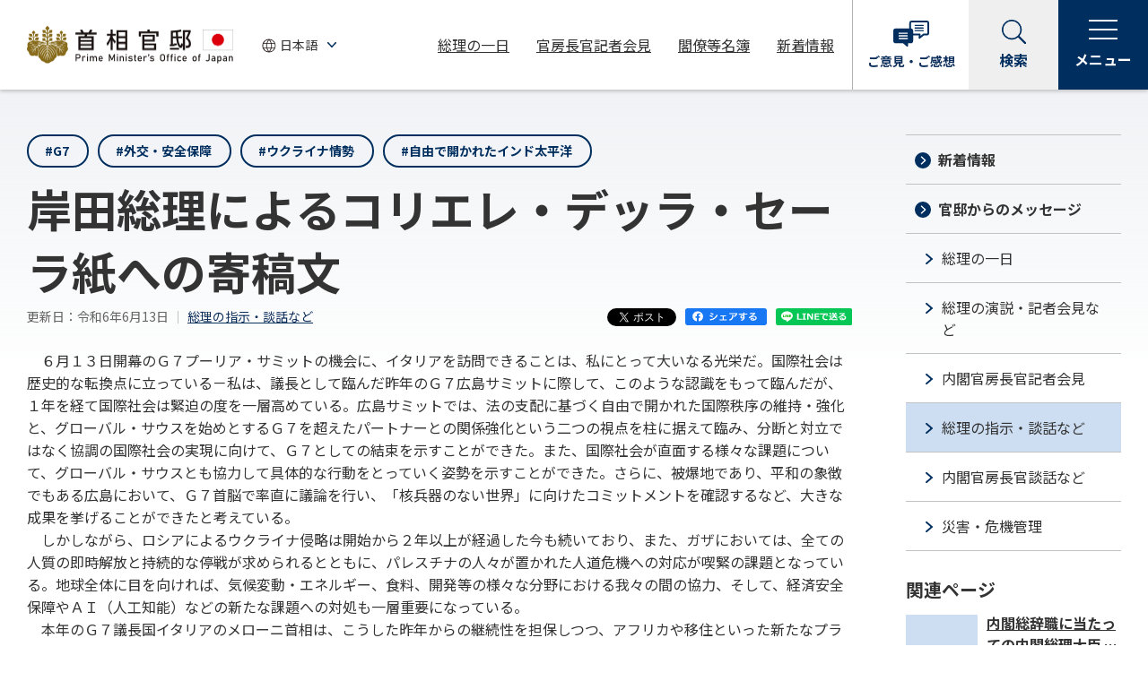

--- FILE ---
content_type: text/html
request_url: https://www.kantei.go.jp/jp/101_kishida/discourse/20240613message.html
body_size: 12898
content:
<!DOCTYPE html>
<html lang="ja">
<head>
<meta charset="utf-8">
<meta http-equiv="X-UA-Compatible" content="IE=edge">
<meta name="viewport" content="width=device-width, initial-scale=1">
<meta name="description" content="総理の指示、談話、メッセージなどをご覧になれます。">
<meta name="keywords" content="首相官邸,政府,内閣,総理,総理指示">
<meta property="og:title" content="令和6年6月13日 岸田総理によるコリエレ・デッラ・セーラ紙への寄稿文 | 総理の指示・談話など | 首相官邸ホームページ">
<meta property="og:type" content="article">
<meta property="og:url" content="https://www.kantei.go.jp/jp/101_kishida/discourse/20240613message.html">
<meta property="og:image" content="https://www.kantei.go.jp/jp/n5-common/img/kantei_ogp.jpg">
<meta property="og:site_name" content="首相官邸ホームページ">
<meta property="og:description" content="総理の指示、談話、メッセージなどをご覧になれます。">
<meta name="twitter:card" content="summary_large_image">
<meta name="format-detection" content="telephone=no">
<title>令和6年6月13日 岸田総理によるコリエレ・デッラ・セーラ紙への寄稿文 | 総理の指示・談話など | 首相官邸ホームページ</title>
<link rel="stylesheet" href="/jp/n5-common/css/common_202204.css?ver=20240926">
<link rel="stylesheet" href="/jp/n5-common/css/swiper.min_202204.css">
<script src="/jp/n5-common/js/jquery-3.6.0.min_202204.js" defer></script>
<script src="/jp/n5-common/js/jquery.easing.min_202204.js" defer></script>
<script src="/jp/n5-common/js/swiper.min_202204.js" defer></script>
<script src="/jp/n5-common/js/common_202204.js?ver=20251006" defer></script>
<script src="https://www.line-website.com/social-plugins/js/thirdparty/loader.min.js" defer></script>
<script>
  window.twttr = (function(d, s, id) {
    var js, fjs = d.getElementsByTagName(s)[0],
      t = window.twttr || {};
    if (d.getElementById(id)) return t;
    js = d.createElement(s);
    js.id = id;
    js.src = "https://platform.twitter.com/widgets.js";
    fjs.parentNode.insertBefore(js, fjs);
  
    t._e = [];
    t.ready = function(f) {
      t._e.push(f);
    };
  
    return t;
  }(document, "script", "twitter-wjs"));
</script>
</head>
<body>
<div id="fb-root"></div>
<script>(function(d, s, id) {
  var js, fjs = d.getElementsByTagName(s)[0];
  if (d.getElementById(id)) return;
  js = d.createElement(s); js.id = id;
  js.src = "//connect.facebook.net/ja_JP/sdk.js#xfbml=1&version=v2.11";
  fjs.parentNode.insertBefore(js, fjs);
}(document, 'script', 'facebook-jssdk'));</script>
<!-- noJS message -->
<div id="top">
<noscript>
<div id="messageArea">
<div id="messageAreaInner">
<p>当サイトではJavaScriptを使用しております。ご利用のブラウザ環境によっては、機能が一部限定される場合があります。<br />ブラウザの設定でJavaScriptを有効にしていただくことにより、より快適にご利用いただけます。</p>
</div>
</div>
</noscript>
<!--/noJS message -->
<!-- header-->
<header class="header js-header" role="banner"></header>
<!-- /header-->
<main class="is-detail" role="main">
<div class="l-wrapper">
<div class="l-main">
<article>
<div class="container">
<section>
<div class="module-tag-button-list small">
<ul>
<li><a class="module-tag-button" href="/jp/tag/0033.html">#G7</a></li>
<li><a class="module-tag-button" href="/jp/tag/0016.html">#外交・安全保障</a></li>
<li><a class="module-tag-button" href="/jp/tag/0031.html">#ウクライナ情勢</a></li>
<li><a class="module-tag-button" href="/jp/tag/0017.html">#自由で開かれたインド太平洋</a></li>
</ul>
</div>
<h1>岸田総理によるコリエレ・デッラ・セーラ紙への寄稿文</h1>
<div class="module-detail-date-wrap">
<div class="module-detail-date">
<span class="date">更新日：令和6年6月13日</span>
<a href="/jp/101_kishida/discourse/index.html">総理の指示・談話など</a>
</div>
<div class="module-sns">
<ul>
<li class="snsBtn snsTw"><a class="twitter-share-button" href="https://twitter.com/share?url=https://www.kantei.go.jp/jp/101_kishida/discourse/20240613message.html" data-lang="ja" data-count="none">ツイート</a></li>
<li class="snsBtn snsFb"><a href="http://www.facebook.com/share.php?u=https://www.kantei.go.jp/jp/101_kishida/discourse/20240613message.html" target="_blank"><img src="/jp/n5-common/img/r_icon_facebook_share.svg" alt="facebookシェアする"></a></li>
<li class="snsBtn snsLn"><a href="https://social-plugins.line.me/lineit/share?url=https://www.kantei.go.jp/jp/101_kishida/discourse/20240613message.html" target="_blank"><img src="/jp/n5-common/img/r_icon_line_share.svg" alt="LINEで送る"></a></li>
</ul>
</div>
</div>
<div class="block-center">
<p>
　６月１３日開幕のＧ７プーリア・サミットの機会に、イタリアを訪問できることは、私にとって大いなる光栄だ。国際社会は歴史的な転換点に立っている－私は、議長として臨んだ昨年のＧ７広島サミットに際して、このような認識をもって臨んだが、１年を経て国際社会は緊迫の度を一層高めている。広島サミットでは、法の支配に基づく自由で開かれた国際秩序の維持・強化と、グローバル・サウスを始めとするＧ７を超えたパートナーとの関係強化という二つの視点を柱に据えて臨み、分断と対立ではなく協調の国際社会の実現に向けて、Ｇ７としての結束を示すことができた。また、国際社会が直面する様々な課題について、グローバル・サウスとも協力して具体的な行動をとっていく姿勢を示すことができた。さらに、被爆地であり、平和の象徴でもある広島において、Ｇ７首脳で率直に議論を行い、「核兵器のない世界」に向けたコミットメントを確認するなど、大きな成果を挙げることができたと考えている。<br />
　しかしながら、ロシアによるウクライナ侵略は開始から２年以上が経過した今も続いており、また、ガザにおいては、全ての人質の即時解放と持続的な停戦が求められるとともに、パレスチナの人々が置かれた人道危機への対応が喫緊の課題となっている。地球全体に目を向ければ、気候変動・エネルギー、食料、開発等の様々な分野における我々の間の協力、そして、経済安全保障やＡＩ（人工知能）などの新たな課題への対処も一層重要になっている。<br />
　本年のＧ７議長国イタリアのメローニ首相は、こうした昨年からの継続性を担保しつつ、アフリカや移住といった新たなプライオリティを設定し、プーリア・サミットに向けてＧ７の議論を精力的にリードしてきた。私は、こうしたメローニ首相のリーダーシップに敬意を表したい。日本としては、イタリアの取組を全力で支持し、プーリア・サミットでも積極的に議論に貢献していく考えである。<br />
　ロシアによるウクライナ侵略については、昨年末のウクライナへの即時の財政支援や本年２月のウクライナ経済復興推進会議といった日本独自の貢献に基づき、Ｇ７として引き続き対露制裁とウクライナへの支援を強力に推進していくことを確認したい。<br />
　中東情勢については、パレスチナに対する人道支援や、イスラエル、アラブ諸国、イランを含む地域各国の指導者への働きかけなどの日本としての取組を説明しつつ、Ｇ７として緊密な連携を確認したい。<br />
　また、インド太平洋について、昨年に引き続き「自由で開かれたインド太平洋（ＦＯＩＰ）」実現に向けたＧ７のコミットメントを確認し、Ｇ７としてこの地域との協力を強化していきたい。中国をめぐる諸課題への対応や、核・ミサイル問題、拉致問題を含む北朝鮮への対応についても、Ｇ７としての緊密な連携を確認する機会となる。<br />
　昨年議長国として日本がＧ７でリーダーシップを発揮した経済安全保障やＡＩについては、情勢の変化も踏まえながら、Ｇ７の協力の着実な進展を図っていく。<br />
　それぞれ昨年と今年のＧ７議長国である日伊間の協力も深まっている。昨年の広島サミットに続き、今年２月に東京でメローニ首相をお迎えし、Ｇ７議長国間の引継ぎを直接行うことができたのは大変有意義だった。また、日伊間では、防衛分野では日伊英３か国による次期戦闘機の共同開発、近年の伊海軍及び空軍によるインド太平洋へのアセット派遣や共同訓練が実現した。経済分野では社会保障協定の発効、文化分野では日伊映画共同製作協定等、様々な分野で具体的な協力が進展している。この強固な日伊関係を、一層進展させていきたい。<br />
　国際社会が緊迫の度を一層高める中開催されるプーリア・サミット。Ｇ７が一丸となって国際社会が直面する課題に対する解決策を議論し、グローバル・サウスを含むパートナーと協力して取り組む姿勢を示していきたい。メローニ首相を始めとするイタリア政府、そして、プーリア州の皆さんとお会いできることを楽しみにしている。
</p></div>
</section>
<div class="module-sns">
<ul>
<li class="snsBtn snsTw"><a class="twitter-share-button" href="https://twitter.com/share?url=https://www.kantei.go.jp/jp/101_kishida/discourse/20240613message.html" data-lang="ja" data-count="none">ツイート</a></li>
<li class="snsBtn snsFb"><a href="http://www.facebook.com/share.php?u=https://www.kantei.go.jp/jp/101_kishida/discourse/20240613message.html" target="_blank"><img src="/jp/n5-common/img/r_icon_facebook_share.svg" alt="facebookシェアする"></a></li>
<li class="snsBtn snsLn"><a href="https://social-plugins.line.me/lineit/share?url=https://www.kantei.go.jp/jp/101_kishida/discourse/20240613message.html" target="_blank"><img src="/jp/n5-common/img/r_icon_line_share.svg" alt="LINEで送る"></a></li>
</ul>
</div>
</div><!-- /container -->
</article>
<section>
<section>
<div class="color-bg-box">
	<h2>歴代の総理の指示・談話など</h2>

	<ul class="module-link-wrap past-link">
		<li><a class="module-link" href="/jp/103/discourse/index.html"><span class="module-text-generation">第103代</span>石破 茂</a></li>
		<li><a class="module-link" href="/jp/102_ishiba/discourse/index.html"><span class="module-text-generation">第102代</span>石破 茂</a></li>
		<li><a class="module-link" href="/jp/101_kishida/discourse/index.html"><span class="module-text-generation">第101代</span>岸田 文雄</a></li>
	</ul>

	<ul class="module-link-wrap">
		<li><a class="module-link" href="/jp/archive/index.html">さらに過去の総理の指示・談話などはこちら</a></li>
	</ul>
</div>

</section>
</section>
</div><!-- /l-main -->
<div class="l-sidebar">
<div class="module-sidemenu" id="sidemenu-news"></div>
<!-- side-taglist-->
<div class="l-sidebar__title">関連ページ</div>
<div class="module-side-articlelist"></div>
<!-- /side-articlelist-->
</div><!-- /l-sidebar -->
<div class="module-button-wrap">
<a class="module-button primary icon-arrow" href="/jp/101_kishida/discourse/index.html"><span class="module-button__text">総理の指示・談話など一覧ページに戻る</span></a>
</div>
</div><!-- /l-wrapper -->
</main>
<!-- footer-->
<footer class="footer js-footer" role="contentinfo"></footer>
<!-- /footer-->
</div><!-- /top -->
<!-- User Insight PCDF Code Start : kantei.go.jp -->
<script type="text/javascript">
var _uic = _uic ||{}; var _uih = _uih ||{};_uih['id'] = 31401;
_uih['lg_id'] = '';
_uih['fb_id'] = '';
_uih['tw_id'] = '';
_uih['uigr_1'] = ''; _uih['uigr_2'] = ''; _uih['uigr_3'] = ''; _uih['uigr_4'] = ''; _uih['uigr_5'] = '';
_uih['uigr_6'] = ''; _uih['uigr_7'] = ''; _uih['uigr_8'] = ''; _uih['uigr_9'] = ''; _uih['uigr_10'] = '';
_uic['security_type'] = -1;
/* DO NOT ALTER BELOW THIS LINE */
/* WITH FIRST PARTY COOKIE */
(function() {
var bi = document.createElement('script');bi.type = 'text/javascript'; bi.async = true;
bi.src = '//cs.nakanohito.jp/b3/bi.js';
var s = document.getElementsByTagName('script')[0];s.parentNode.insertBefore(bi, s);
})();
</script>
<!-- User Insight PCDF Code End : kantei.go.jp -->
</body>
</html>

--- FILE ---
content_type: text/html
request_url: https://www.kantei.go.jp/jp/tag/0033.html?_=1768675900000
body_size: 244811
content:
<!DOCTYPE html>
<html lang="ja">
<head>
<meta charset="utf-8">
<meta http-equiv="X-UA-Compatible" content="IE=edge">
<meta name="viewport" content="width=device-width, initial-scale=1">
<meta name="description" content="首相官邸のホームページです。">
<meta name="keywords" content="首相官邸,政府,内閣,総理,内閣官房">
<meta property="og:title" content="#G7 記事一覧 | 首相官邸ホームページ">
<meta property="og:type" content="article">
<meta property="og:url" content="https://www.kantei.go.jp/jp/tag/0033.html">
<meta property="og:image" content="https://www.kantei.go.jp/jp/n5-common/img/kantei_ogp.jpg">
<meta property="og:site_name" content="首相官邸ホームページ">
<meta property="og:description" content="首相官邸のホームページです。">
<meta name="twitter:card" content="summary_large_image">
<meta name="format-detection" content="telephone=no">
<title>#G7 記事一覧 | 首相官邸ホームページ</title>
<link rel="stylesheet" href="/jp/n5-common/css/common_202204.css?ver=20240509">
<link rel="stylesheet" href="/jp/n5-common/css/swiper.min_202204.css">
<script src="/jp/n5-common/js/jquery-3.6.0.min_202204.js" defer></script>
<script src="/jp/n5-common/js/jquery.easing.min_202204.js" defer></script>
<script src="/jp/n5-common/js/swiper.min_202204.js" defer></script>
<script src="/jp/n5-common/js/common_202204.js?ver=20231215" defer></script>
<script src="https://www.line-website.com/social-plugins/js/thirdparty/loader.min.js" defer></script>
<script>
  window.twttr = (function(d, s, id) {
    var js, fjs = d.getElementsByTagName(s)[0],
      t = window.twttr || {};
    if (d.getElementById(id)) return t;
    js = d.createElement(s);
    js.id = id;
    js.src = "https://platform.twitter.com/widgets.js";
    fjs.parentNode.insertBefore(js, fjs);
  
    t._e = [];
    t.ready = function(f) {
      t._e.push(f);
    };
  
    return t;
  }(document, "script", "twitter-wjs"));
</script>
</head>
<body>
<div id="fb-root"></div>
<script>(function(d, s, id) {
  var js, fjs = d.getElementsByTagName(s)[0];
  if (d.getElementById(id)) return;
  js = d.createElement(s); js.id = id;
  js.src = "//connect.facebook.net/ja_JP/sdk.js#xfbml=1&version=v2.11";
  fjs.parentNode.insertBefore(js, fjs);
}(document, 'script', 'facebook-jssdk'));</script>
<!-- noJS message -->
<div id="top">
<noscript>
<div id="messageArea">
<div id="messageAreaInner">
<p>当サイトではJavaScriptを使用しております。ご利用のブラウザ環境によっては、機能が一部限定される場合があります。<br />ブラウザの設定でJavaScriptを有効にしていただくことにより、より快適にご利用いただけます。</p>
</div>
</div>
</noscript>
<!--/noJS message -->
<!-- header-->
<header class="header js-header" role="banner"></header>
<!-- /header-->
<main role="main">
<div class="main-visual tag-page">
<img class="pc-disp" src="/jp/content/000101765.jpg" alt="">
<img class="sp-disp" src="/jp/content/000101766.jpg" alt="">
<div class="main-visual-inner">
<h1><span>#G7</span></h1>
<div class="lead">記事一覧</div>
</div>
</div>
<div class="l-wrapper">
<div class="l-main">
<article>
<div class="container">
<div class="module-article-list">
<div class="module-article-list__body" aria-live="polite">
                                                                                                                                                                                                                                                                                        <div class="module-article-list__item">
<div class="module-article-list__item-main"><a href="/jp/101_kishida/statement/2024/0615kaiken.html">
<div class="module-article-list__item-head">
<div class="module-article-list__item-img"><img src="/jp/content/000150416.jpg" alt=""></div>
</div>
<h2>Ｇ７プーリア・サミット出席等についての会見</h2></a>
<p class="module-article-list__item-update">更新日：令和6年6月15日</p>
</div>
<div class="module-article-list__item-aside">
<ul class="module-taglist">
<li><a href="/jp/tag/0016.html">#外交・安全保障</a></li>
<li><a href="/jp/tag/0033.html">#G7</a></li>
<li><a href="/jp/tag/0031.html">#ウクライナ情勢</a></li>
<li><a href="/jp/tag/0017.html">#自由で開かれたインド太平洋</a></li>
<li><a href="/jp/tag/0008.html">#新しい資本主義</a></li>
<li><a href="/jp/tag/0009.html">#成長戦略</a></li>
<li><a href="/jp/tag/0013.html">#経済安全保障</a></li>
</ul>
<div class="module-article-list__item-share">
<span class="twitter">
<a class="twitter-share-button" href="https://twitter.com/share" data-text="令和6年6月15日 Ｇ７プーリア・サミット出席等についての会見 | 総理の演説・記者会見など | 首相官邸ホームページ" data-url="https://www.kantei.go.jp/jp/101_kishida/statement/2024/0615kaiken.html" data-lang="ja" data-count="none">
ツイート
</a>
</span>
<span class="facebook">
<a href="http://www.facebook.com/share.php?u=https://www.kantei.go.jp/jp/101_kishida/statement/2024/0615kaiken.html" target="_blank">
<img src="/jp/n5-common/img/r_icon_facebook_share.svg" alt="facebookシェアする">
</a>
</span>
<span class="line">
<a href="https://social-plugins.line.me/lineit/share?url=https://www.kantei.go.jp/jp/101_kishida/statement/2024/0615kaiken.html" target="_blank">
<img src="/jp/n5-common/img/r_icon_line_share.svg" alt="LINEで送る">
</a>
</span>
</div>
</div>
</div>
<div class="module-article-list__item">
<div class="module-article-list__item-main"><a href="/jp/101_kishida/actions/202406/14g7summit.html">
<div class="module-article-list__item-head">
<div class="module-article-list__item-img"><img src="/jp/content/000150327.jpg" alt=""></div>
</div>
<h2>Ｇ７プーリア・サミット -２日目-</h2></a>
<p class="module-article-list__item-update">更新日：令和6年6月14日</p>
</div>
<div class="module-article-list__item-aside">
<ul class="module-taglist">
<li><a href="/jp/tag/0016.html">#外交・安全保障</a></li>
<li><a href="/jp/tag/0033.html">#G7</a></li>
<li><a href="/jp/tag/0017.html">#自由で開かれたインド太平洋</a></li>
<li><a href="/jp/tag/0008.html">#新しい資本主義</a></li>
<li><a href="/jp/tag/0009.html">#成長戦略</a></li>
<li><a href="/jp/tag/0013.html">#経済安全保障</a></li>
<li><a href="/jp/tag/0010.html">#科学技術・イノベーション</a></li>
<li><a href="/jp/tag/0075.html">#日・カナダ首脳会談</a></li>
<li><a href="/jp/tag/0049.html">#日印首脳会談</a></li>
</ul>
<div class="module-article-list__item-share">
<span class="twitter">
<a class="twitter-share-button" href="https://twitter.com/share" data-text="令和6年6月14日 Ｇ７プーリア・サミット -２日目- | 総理の一日 | 首相官邸ホームページ" data-url="https://www.kantei.go.jp/jp/101_kishida/actions/202406/14g7summit.html" data-lang="ja" data-count="none">
ツイート
</a>
</span>
<span class="facebook">
<a href="http://www.facebook.com/share.php?u=https://www.kantei.go.jp/jp/101_kishida/actions/202406/14g7summit.html" target="_blank">
<img src="/jp/n5-common/img/r_icon_facebook_share.svg" alt="facebookシェアする">
</a>
</span>
<span class="line">
<a href="https://social-plugins.line.me/lineit/share?url=https://www.kantei.go.jp/jp/101_kishida/actions/202406/14g7summit.html" target="_blank">
<img src="/jp/n5-common/img/r_icon_line_share.svg" alt="LINEで送る">
</a>
</span>
</div>
</div>
</div>
<div class="module-article-list__item">
<div class="module-article-list__item-main"><a href="/jp/101_kishida/discourse/20240613message.html">
<div class="module-article-list__item-head">
<div class="module-article-list__item-img"></div>
</div>
<h2>岸田総理によるコリエレ・デッラ・セーラ紙への寄稿文</h2></a>
<p class="module-article-list__item-update">更新日：令和6年6月13日</p>
</div>
<div class="module-article-list__item-aside">
<ul class="module-taglist">
<li><a href="/jp/tag/0033.html">#G7</a></li>
<li><a href="/jp/tag/0016.html">#外交・安全保障</a></li>
<li><a href="/jp/tag/0031.html">#ウクライナ情勢</a></li>
<li><a href="/jp/tag/0017.html">#自由で開かれたインド太平洋</a></li>
</ul>
<div class="module-article-list__item-share">
<span class="twitter">
<a class="twitter-share-button" href="https://twitter.com/share" data-text="令和6年6月13日 岸田総理によるコリエレ・デッラ・セーラ紙への寄稿文 | 総理の指示・談話など | 首相官邸ホームページ" data-url="https://www.kantei.go.jp/jp/101_kishida/discourse/20240613message.html" data-lang="ja" data-count="none">
ツイート
</a>
</span>
<span class="facebook">
<a href="http://www.facebook.com/share.php?u=https://www.kantei.go.jp/jp/101_kishida/discourse/20240613message.html" target="_blank">
<img src="/jp/n5-common/img/r_icon_facebook_share.svg" alt="facebookシェアする">
</a>
</span>
<span class="line">
<a href="https://social-plugins.line.me/lineit/share?url=https://www.kantei.go.jp/jp/101_kishida/discourse/20240613message.html" target="_blank">
<img src="/jp/n5-common/img/r_icon_line_share.svg" alt="LINEで送る">
</a>
</span>
</div>
</div>
</div>
<div class="module-article-list__item">
<div class="module-article-list__item-main"><a href="/jp/101_kishida/actions/202406/13g7summit.html">
<div class="module-article-list__item-head">
<div class="module-article-list__item-img"><img src="/jp/content/000150207.jpg" alt=""></div>
</div>
<h2>Ｇ７プーリア・サミット -１日目-</h2></a>
<p class="module-article-list__item-update">更新日：令和6年6月13日</p>
</div>
<div class="module-article-list__item-aside">
<ul class="module-taglist">
<li><a href="/jp/tag/0016.html">#外交・安全保障</a></li>
<li><a href="/jp/tag/0033.html">#G7</a></li>
<li><a href="/jp/tag/0012.html">#気候変動問題</a></li>
<li><a href="/jp/tag/0031.html">#ウクライナ情勢</a></li>
<li><a href="/jp/tag/0052.html">#日・ウクライナ首脳会談</a></li>
</ul>
<div class="module-article-list__item-share">
<span class="twitter">
<a class="twitter-share-button" href="https://twitter.com/share" data-text="令和6年6月13日 Ｇ７プーリア・サミット -１日目- | 総理の一日 | 首相官邸ホームページ" data-url="https://www.kantei.go.jp/jp/101_kishida/actions/202406/13g7summit.html" data-lang="ja" data-count="none">
ツイート
</a>
</span>
<span class="facebook">
<a href="http://www.facebook.com/share.php?u=https://www.kantei.go.jp/jp/101_kishida/actions/202406/13g7summit.html" target="_blank">
<img src="/jp/n5-common/img/r_icon_facebook_share.svg" alt="facebookシェアする">
</a>
</span>
<span class="line">
<a href="https://social-plugins.line.me/lineit/share?url=https://www.kantei.go.jp/jp/101_kishida/actions/202406/13g7summit.html" target="_blank">
<img src="/jp/n5-common/img/r_icon_line_share.svg" alt="LINEで送る">
</a>
</span>
</div>
</div>
</div>
<div class="module-article-list__item">
<div class="module-article-list__item-main"><a href="/jp/101_kishida/statement/2024/0612kaiken.html">
<div class="module-article-list__item-head">
<div class="module-article-list__item-img"><img src="/jp/content/000150120.jpg" alt=""></div>
</div>
<h2>Ｇ７プーリア・サミット及びウクライナの平和に関するサミット出席等についての会見</h2></a>
<p class="module-article-list__item-update">更新日：令和6年6月12日</p>
</div>
<div class="module-article-list__item-aside">
<ul class="module-taglist">
<li><a href="/jp/tag/0016.html">#外交・安全保障</a></li>
<li><a href="/jp/tag/0033.html">#G7</a></li>
<li><a href="/jp/tag/0031.html">#ウクライナ情勢</a></li>
</ul>
<div class="module-article-list__item-share">
<span class="twitter">
<a class="twitter-share-button" href="https://twitter.com/share" data-text="令和6年6月12日 Ｇ７プーリア・サミット及びウクライナの平和に関するサミット出席等についての会見 | 総理の演説・記者会見など | 首相官邸ホームページ" data-url="https://www.kantei.go.jp/jp/101_kishida/statement/2024/0612kaiken.html" data-lang="ja" data-count="none">
ツイート
</a>
</span>
<span class="facebook">
<a href="http://www.facebook.com/share.php?u=https://www.kantei.go.jp/jp/101_kishida/statement/2024/0612kaiken.html" target="_blank">
<img src="/jp/n5-common/img/r_icon_facebook_share.svg" alt="facebookシェアする">
</a>
</span>
<span class="line">
<a href="https://social-plugins.line.me/lineit/share?url=https://www.kantei.go.jp/jp/101_kishida/statement/2024/0612kaiken.html" target="_blank">
<img src="/jp/n5-common/img/r_icon_line_share.svg" alt="LINEで送る">
</a>
</span>
</div>
</div>
</div>
<div class="module-article-list__item">
<div class="module-article-list__item-main"><a href="/jp/tyoukanpress/202406/11_a.html">
<div class="module-article-list__item-head">
<div class="module-article-list__item-img"><img src="/jp/content/000150011.jpg" alt=""></div>
</div>
<h2>閣議の概要／岸田総理のイタリア及びスイス訪問について</h2></a>
<p class="module-article-list__item-update">更新日：令和6年6月11日</p>
</div>
<div class="module-article-list__item-aside">
<ul class="module-taglist">
<li><a href="/jp/tag/0016.html">#外交・安全保障</a></li>
<li><a href="/jp/tag/0033.html">#G7</a></li>
<li><a href="/jp/tag/0031.html">#ウクライナ情勢</a></li>
</ul>
<div class="module-article-list__item-share">
<span class="twitter">
<a class="twitter-share-button" href="https://twitter.com/share" data-text="令和6年6月11日 閣議の概要／岸田総理のイタリア及びスイス訪問について | 官房長官記者会見 | 首相官邸ホームページ" data-url="https://www.kantei.go.jp/jp/tyoukanpress/202406/11_a.html" data-lang="ja" data-count="none">
ツイート
</a>
</span>
<span class="facebook">
<a href="http://www.facebook.com/share.php?u=https://www.kantei.go.jp/jp/tyoukanpress/202406/11_a.html" target="_blank">
<img src="/jp/n5-common/img/r_icon_facebook_share.svg" alt="facebookシェアする">
</a>
</span>
<span class="line">
<a href="https://social-plugins.line.me/lineit/share?url=https://www.kantei.go.jp/jp/tyoukanpress/202406/11_a.html" target="_blank">
<img src="/jp/n5-common/img/r_icon_line_share.svg" alt="LINEで送る">
</a>
</span>
</div>
</div>
</div>
<div class="module-article-list__item">
<div class="module-article-list__item-main"><a href="/jp/101_kishida/actions/202404/14tv_kaigi.html">
<div class="module-article-list__item-head">
<div class="module-article-list__item-img"><img src="/jp/content/000147105.jpg" alt=""></div>
</div>
<h2>Ｇ７首脳テレビ会議</h2></a>
<p class="module-article-list__item-update">更新日：令和6年4月14日</p>
</div>
<div class="module-article-list__item-aside">
<ul class="module-taglist">
<li><a href="/jp/tag/0016.html">#外交・安全保障</a></li>
<li><a href="/jp/tag/0033.html">#G7</a></li>
</ul>
<div class="module-article-list__item-share">
<span class="twitter">
<a class="twitter-share-button" href="https://twitter.com/share" data-text="令和6年4月14日 Ｇ７首脳テレビ会議 | 総理の一日 | 首相官邸ホームページ" data-url="https://www.kantei.go.jp/jp/101_kishida/actions/202404/14tv_kaigi.html" data-lang="ja" data-count="none">
ツイート
</a>
</span>
<span class="facebook">
<a href="http://www.facebook.com/share.php?u=https://www.kantei.go.jp/jp/101_kishida/actions/202404/14tv_kaigi.html" target="_blank">
<img src="/jp/n5-common/img/r_icon_facebook_share.svg" alt="facebookシェアする">
</a>
</span>
<span class="line">
<a href="https://social-plugins.line.me/lineit/share?url=https://www.kantei.go.jp/jp/101_kishida/actions/202404/14tv_kaigi.html" target="_blank">
<img src="/jp/n5-common/img/r_icon_line_share.svg" alt="LINEで送る">
</a>
</span>
</div>
</div>
</div>
<div class="module-article-list__item">
<div class="module-article-list__item-main"><a href="/jp/101_kishida/actions/202403/14tokyokaigi.html">
<div class="module-article-list__item-head">
<div class="module-article-list__item-img"><img src="/jp/content/000145592.jpg" alt=""></div>
</div>
<h2>「東京会議２０２４」夕食会</h2></a>
<p class="module-article-list__item-update">更新日：令和6年3月14日</p>
</div>
<div class="module-article-list__item-aside">
<ul class="module-taglist">
<li><a href="/jp/tag/0016.html">#外交・安全保障</a></li>
<li><a href="/jp/tag/0031.html">#ウクライナ情勢</a></li>
<li><a href="/jp/tag/0033.html">#G7</a></li>
<li><a href="/jp/tag/0019.html">#核軍縮・不拡散</a></li>
</ul>
<div class="module-article-list__item-share">
<span class="twitter">
<a class="twitter-share-button" href="https://twitter.com/share" data-text="令和6年3月14日 「東京会議２０２４」夕食会 | 総理の一日 | 首相官邸ホームページ" data-url="https://www.kantei.go.jp/jp/101_kishida/actions/202403/14tokyokaigi.html" data-lang="ja" data-count="none">
ツイート
</a>
</span>
<span class="facebook">
<a href="http://www.facebook.com/share.php?u=https://www.kantei.go.jp/jp/101_kishida/actions/202403/14tokyokaigi.html" target="_blank">
<img src="/jp/n5-common/img/r_icon_facebook_share.svg" alt="facebookシェアする">
</a>
</span>
<span class="line">
<a href="https://social-plugins.line.me/lineit/share?url=https://www.kantei.go.jp/jp/101_kishida/actions/202403/14tokyokaigi.html" target="_blank">
<img src="/jp/n5-common/img/r_icon_line_share.svg" alt="LINEで送る">
</a>
</span>
</div>
</div>
</div>
<div class="module-article-list__item">
<div class="module-article-list__item-main"><a href="/jp/101_kishida/discourse/20240307message.html">
<div class="module-article-list__item-head">
<div class="module-article-list__item-img"><img src="/jp/content/20240307message.jpeg" alt=""></div>
</div>
<h2>ライシナ東京・ラウンドテーブル　岸田総理ビデオメッセージ</h2></a>
<p class="module-article-list__item-update">更新日：令和6年3月7日</p>
</div>
<div class="module-article-list__item-aside">
<ul class="module-taglist">
<li><a href="/jp/tag/0016.html">#外交・安全保障</a></li>
<li><a href="/jp/tag/0017.html">#自由で開かれたインド太平洋</a></li>
<li><a href="/jp/tag/0033.html">#G7</a></li>
<li><a href="/jp/tag/0034.html">#G20</a></li>
</ul>
<div class="module-article-list__item-share">
<span class="twitter">
<a class="twitter-share-button" href="https://twitter.com/share" data-text="令和6年3月7日 ライシナ東京・ラウンドテーブル　岸田総理ビデオメッセージ | 総理の指示・談話など | 首相官邸ホームページ" data-url="https://www.kantei.go.jp/jp/101_kishida/discourse/20240307message.html" data-lang="ja" data-count="none">
ツイート
</a>
</span>
<span class="facebook">
<a href="http://www.facebook.com/share.php?u=https://www.kantei.go.jp/jp/101_kishida/discourse/20240307message.html" target="_blank">
<img src="/jp/n5-common/img/r_icon_facebook_share.svg" alt="facebookシェアする">
</a>
</span>
<span class="line">
<a href="https://social-plugins.line.me/lineit/share?url=https://www.kantei.go.jp/jp/101_kishida/discourse/20240307message.html" target="_blank">
<img src="/jp/n5-common/img/r_icon_line_share.svg" alt="LINEで送る">
</a>
</span>
</div>
</div>
</div>
<div class="module-article-list__item">
<div class="module-article-list__item-main"><a href="/jp/101_kishida/actions/202402/28tgd.html">
<div class="module-article-list__item-head">
<div class="module-article-list__item-img"><img src="/jp/content/20240228tgd_1.png" alt=""></div>
</div>
<h2>第５回東京グローバル・ダイアログ</h2></a>
<p class="module-article-list__item-update">更新日：令和6年2月28日</p>
</div>
<div class="module-article-list__item-aside">
<ul class="module-taglist">
<li><a href="/jp/tag/0016.html">#外交・安全保障</a></li>
<li><a href="/jp/tag/0033.html">#G7</a></li>
</ul>
<div class="module-article-list__item-share">
<span class="twitter">
<a class="twitter-share-button" href="https://twitter.com/share" data-text="令和6年2月28日 第５回東京グローバル・ダイアログ | 総理の一日 | 首相官邸ホームページ" data-url="https://www.kantei.go.jp/jp/101_kishida/actions/202402/28tgd.html" data-lang="ja" data-count="none">
ツイート
</a>
</span>
<span class="facebook">
<a href="http://www.facebook.com/share.php?u=https://www.kantei.go.jp/jp/101_kishida/actions/202402/28tgd.html" target="_blank">
<img src="/jp/n5-common/img/r_icon_facebook_share.svg" alt="facebookシェアする">
</a>
</span>
<span class="line">
<a href="https://social-plugins.line.me/lineit/share?url=https://www.kantei.go.jp/jp/101_kishida/actions/202402/28tgd.html" target="_blank">
<img src="/jp/n5-common/img/r_icon_line_share.svg" alt="LINEで送る">
</a>
</span>
</div>
</div>
</div>
<div class="module-article-list__item">
<div class="module-article-list__item-main"><a href="/jp/101_kishida/actions/202402/24tv_kaigi.html">
<div class="module-article-list__item-head">
<div class="module-article-list__item-img"><img src="/jp/content/000144645.jpg" alt=""></div>
</div>
<h2>Ｇ７首脳テレビ会議</h2></a>
<p class="module-article-list__item-update">更新日：令和6年2月24日</p>
</div>
<div class="module-article-list__item-aside">
<ul class="module-taglist">
<li><a href="/jp/tag/0016.html">#外交・安全保障</a></li>
<li><a href="/jp/tag/0033.html">#G7</a></li>
</ul>
<div class="module-article-list__item-share">
<span class="twitter">
<a class="twitter-share-button" href="https://twitter.com/share" data-text="令和6年2月24日 Ｇ７首脳テレビ会議 | 総理の一日 | 首相官邸ホームページ" data-url="https://www.kantei.go.jp/jp/101_kishida/actions/202402/24tv_kaigi.html" data-lang="ja" data-count="none">
ツイート
</a>
</span>
<span class="facebook">
<a href="http://www.facebook.com/share.php?u=https://www.kantei.go.jp/jp/101_kishida/actions/202402/24tv_kaigi.html" target="_blank">
<img src="/jp/n5-common/img/r_icon_facebook_share.svg" alt="facebookシェアする">
</a>
</span>
<span class="line">
<a href="https://social-plugins.line.me/lineit/share?url=https://www.kantei.go.jp/jp/101_kishida/actions/202402/24tv_kaigi.html" target="_blank">
<img src="/jp/n5-common/img/r_icon_line_share.svg" alt="LINEで送る">
</a>
</span>
</div>
</div>
</div>
<div class="module-article-list__item">
<div class="module-article-list__item-main"><a href="/jp/101_kishida/actions/202402/09sei_yoto.html">
<div class="module-article-list__item-head">
<div class="module-article-list__item-img"><img src="/jp/content/000144007.jpg" alt=""></div>
</div>
<h2>政府与党連絡会議</h2></a>
<p class="module-article-list__item-update">更新日：令和6年2月9日</p>
</div>
<div class="module-article-list__item-aside">
<ul class="module-taglist">
<li><a href="/jp/tag/0022.html">#災害対応</a></li>
<li><a href="/jp/tag/0146.html">#令和6年能登半島地震</a></li>
<li><a href="/jp/tag/0016.html">#外交・安全保障</a></li>
<li><a href="/jp/tag/0033.html">#G7</a></li>
</ul>
<div class="module-article-list__item-share">
<span class="twitter">
<a class="twitter-share-button" href="https://twitter.com/share" data-text="令和6年2月9日 政府与党連絡会議 | 総理の一日 | 首相官邸ホームページ" data-url="https://www.kantei.go.jp/jp/101_kishida/actions/202402/09sei_yoto.html" data-lang="ja" data-count="none">
ツイート
</a>
</span>
<span class="facebook">
<a href="http://www.facebook.com/share.php?u=https://www.kantei.go.jp/jp/101_kishida/actions/202402/09sei_yoto.html" target="_blank">
<img src="/jp/n5-common/img/r_icon_facebook_share.svg" alt="facebookシェアする">
</a>
</span>
<span class="line">
<a href="https://social-plugins.line.me/lineit/share?url=https://www.kantei.go.jp/jp/101_kishida/actions/202402/09sei_yoto.html" target="_blank">
<img src="/jp/n5-common/img/r_icon_line_share.svg" alt="LINEで送る">
</a>
</span>
</div>
</div>
</div>
<div class="module-article-list__item">
<div class="module-article-list__item-main"><a href="/jp/101_kishida/actions/202312/25hyokei.html">
<div class="module-article-list__item-head">
<div class="module-article-list__item-img"><img src="/jp/content/000141574.jpg" alt=""></div>
</div>
<h2>広島サミット県民会議による表敬</h2></a>
<p class="module-article-list__item-update">更新日：令和5年12月25日</p>
</div>
<div class="module-article-list__item-aside">
<ul class="module-taglist">
<li><a href="/jp/tag/0016.html">#外交・安全保障</a></li>
<li><a href="/jp/tag/0033.html">#G7</a></li>
</ul>
<div class="module-article-list__item-share">
<span class="twitter">
<a class="twitter-share-button" href="https://twitter.com/share" data-text="令和5年12月25日 広島サミット県民会議による表敬 | 総理の一日 | 首相官邸ホームページ" data-url="https://www.kantei.go.jp/jp/101_kishida/actions/202312/25hyokei.html" data-lang="ja" data-count="none">
ツイート
</a>
</span>
<span class="facebook">
<a href="http://www.facebook.com/share.php?u=https://www.kantei.go.jp/jp/101_kishida/actions/202312/25hyokei.html" target="_blank">
<img src="/jp/n5-common/img/r_icon_facebook_share.svg" alt="facebookシェアする">
</a>
</span>
<span class="line">
<a href="https://social-plugins.line.me/lineit/share?url=https://www.kantei.go.jp/jp/101_kishida/actions/202312/25hyokei.html" target="_blank">
<img src="/jp/n5-common/img/r_icon_line_share.svg" alt="LINEで送る">
</a>
</span>
</div>
</div>
</div>
<div class="module-article-list__item">
<div class="module-article-list__item-main"><a href="/jp/101_kishida/statement/2023/1213kaiken.html">
<div class="module-article-list__item-head">
<div class="module-article-list__item-img"><img src="/jp/content/000140491.jpg" alt=""></div>
</div>
<h2>岸田内閣総理大臣記者会見</h2></a>
<p class="module-article-list__item-update">更新日：令和5年12月13日</p>
</div>
<div class="module-article-list__item-aside">
<ul class="module-taglist">
<li><a href="/jp/tag/0016.html">#外交・安全保障</a></li>
<li><a href="/jp/tag/0033.html">#G7</a></li>
<li><a href="/jp/tag/0007.html">#経済対策</a></li>
<li><a href="/jp/tag/0074.html">#原油価格・物価高騰対策</a></li>
<li><a href="/jp/tag/0008.html">#新しい資本主義</a></li>
<li><a href="/jp/tag/0009.html">#成長戦略</a></li>
<li><a href="/jp/tag/0015.html">#こども・子育て政策</a></li>
<li><a href="/jp/tag/0138.html">#デジタル行財政改革</a></li>
<li><a href="/jp/tag/0145.html">#賃上げ</a></li>
</ul>
<div class="module-article-list__item-share">
<span class="twitter">
<a class="twitter-share-button" href="https://twitter.com/share" data-text="令和5年12月13日 岸田内閣総理大臣記者会見 | 総理の演説・記者会見など | 首相官邸ホームページ" data-url="https://www.kantei.go.jp/jp/101_kishida/statement/2023/1213kaiken.html" data-lang="ja" data-count="none">
ツイート
</a>
</span>
<span class="facebook">
<a href="http://www.facebook.com/share.php?u=https://www.kantei.go.jp/jp/101_kishida/statement/2023/1213kaiken.html" target="_blank">
<img src="/jp/n5-common/img/r_icon_facebook_share.svg" alt="facebookシェアする">
</a>
</span>
<span class="line">
<a href="https://social-plugins.line.me/lineit/share?url=https://www.kantei.go.jp/jp/101_kishida/statement/2023/1213kaiken.html" target="_blank">
<img src="/jp/n5-common/img/r_icon_line_share.svg" alt="LINEで送る">
</a>
</span>
</div>
</div>
</div>
<div class="module-article-list__item">
<div class="module-article-list__item-main"><a href="/jp/101_kishida/discourse/20231212message_geac.html">
<div class="module-article-list__item-head">
<div class="module-article-list__item-img"></div>
</div>
<h2>ジェンダー平等アドバイザリー評議会（ＧＥＡＣ）による最終報告書の提出を受けた総理メッセージ</h2></a>
<p class="module-article-list__item-update">更新日：令和5年12月12日</p>
</div>
<div class="module-article-list__item-aside">
<ul class="module-taglist">
<li><a href="/jp/tag/0016.html">#外交・安全保障</a></li>
<li><a href="/jp/tag/0033.html">#G7</a></li>
<li><a href="/jp/tag/0062_.html">#男女共同参画・女性活躍</a></li>
</ul>
<div class="module-article-list__item-share">
<span class="twitter">
<a class="twitter-share-button" href="https://twitter.com/share" data-text="令和5年12月12日 ジェンダー平等アドバイザリー評議会（ＧＥＡＣ）による最終報告書の提出を受けた総理メッセージ | 総理の指示・談話など | 首相官邸ホームページ" data-url="https://www.kantei.go.jp/jp/101_kishida/discourse/20231212message_geac.html" data-lang="ja" data-count="none">
ツイート
</a>
</span>
<span class="facebook">
<a href="http://www.facebook.com/share.php?u=https://www.kantei.go.jp/jp/101_kishida/discourse/20231212message_geac.html" target="_blank">
<img src="/jp/n5-common/img/r_icon_facebook_share.svg" alt="facebookシェアする">
</a>
</span>
<span class="line">
<a href="https://social-plugins.line.me/lineit/share?url=https://www.kantei.go.jp/jp/101_kishida/discourse/20231212message_geac.html" target="_blank">
<img src="/jp/n5-common/img/r_icon_line_share.svg" alt="LINEで送る">
</a>
</span>
</div>
</div>
</div>
<div class="module-article-list__item">
<div class="module-article-list__item-main"><a href="/jp/101_kishida/actions/202312/12hyokei.html">
<div class="module-article-list__item-head">
<div class="module-article-list__item-img"><img src="/jp/content/000140400.jpg" alt=""></div>
</div>
<h2>Ｇ７ジェンダー平等アドバイザリー評議会（ＧＥＡＣ）による表敬</h2></a>
<p class="module-article-list__item-update">更新日：令和5年12月12日</p>
</div>
<div class="module-article-list__item-aside">
<ul class="module-taglist">
<li><a href="/jp/tag/0016.html">#外交・安全保障</a></li>
<li><a href="/jp/tag/0033.html">#G7</a></li>
<li><a href="/jp/tag/0062_.html">#男女共同参画・女性活躍</a></li>
</ul>
<div class="module-article-list__item-share">
<span class="twitter">
<a class="twitter-share-button" href="https://twitter.com/share" data-text="令和5年12月12日 Ｇ７ジェンダー平等アドバイザリー評議会（ＧＥＡＣ）による表敬 | 総理の一日 | 首相官邸ホームページ" data-url="https://www.kantei.go.jp/jp/101_kishida/actions/202312/12hyokei.html" data-lang="ja" data-count="none">
ツイート
</a>
</span>
<span class="facebook">
<a href="http://www.facebook.com/share.php?u=https://www.kantei.go.jp/jp/101_kishida/actions/202312/12hyokei.html" target="_blank">
<img src="/jp/n5-common/img/r_icon_facebook_share.svg" alt="facebookシェアする">
</a>
</span>
<span class="line">
<a href="https://social-plugins.line.me/lineit/share?url=https://www.kantei.go.jp/jp/101_kishida/actions/202312/12hyokei.html" target="_blank">
<img src="/jp/n5-common/img/r_icon_line_share.svg" alt="LINEで送る">
</a>
</span>
</div>
</div>
</div>
<div class="module-article-list__item">
<div class="module-article-list__item-main"><a href="/jp/101_kishida/actions/202312/06tv_kaigi.html">
<div class="module-article-list__item-head">
<div class="module-article-list__item-img"><img src="/jp/content/000140106.jpg" alt=""></div>
</div>
<h2>Ｇ７首脳テレビ会議</h2></a>
<p class="module-article-list__item-update">更新日：令和5年12月6日</p>
</div>
<div class="module-article-list__item-aside">
<ul class="module-taglist">
<li><a href="/jp/tag/0016.html">#外交・安全保障</a></li>
<li><a href="/jp/tag/0033.html">#G7</a></li>
</ul>
<div class="module-article-list__item-share">
<span class="twitter">
<a class="twitter-share-button" href="https://twitter.com/share" data-text="令和5年12月6日 Ｇ７首脳テレビ会議 | 総理の一日 | 首相官邸ホームページ" data-url="https://www.kantei.go.jp/jp/101_kishida/actions/202312/06tv_kaigi.html" data-lang="ja" data-count="none">
ツイート
</a>
</span>
<span class="facebook">
<a href="http://www.facebook.com/share.php?u=https://www.kantei.go.jp/jp/101_kishida/actions/202312/06tv_kaigi.html" target="_blank">
<img src="/jp/n5-common/img/r_icon_facebook_share.svg" alt="facebookシェアする">
</a>
</span>
<span class="line">
<a href="https://social-plugins.line.me/lineit/share?url=https://www.kantei.go.jp/jp/101_kishida/actions/202312/06tv_kaigi.html" target="_blank">
<img src="/jp/n5-common/img/r_icon_line_share.svg" alt="LINEで送る">
</a>
</span>
</div>
</div>
</div>
<div class="module-article-list__item">
<div class="module-article-list__item-main"><a href="/jp/tyoukanpress/202312/6_a.html">
<div class="module-article-list__item-head">
<div class="module-article-list__item-img"><img src="/jp/content/000140076.jpg" alt=""></div>
</div>
<h2>Ｇ７首脳テレビ会議について</h2></a>
<p class="module-article-list__item-update">更新日：令和5年12月6日</p>
</div>
<div class="module-article-list__item-aside">
<ul class="module-taglist">
<li><a href="/jp/tag/0016.html">#外交・安全保障</a></li>
<li><a href="/jp/tag/0033.html">#G7</a></li>
</ul>
<div class="module-article-list__item-share">
<span class="twitter">
<a class="twitter-share-button" href="https://twitter.com/share" data-text="令和5年12月6日 Ｇ７首脳テレビ会議について | 官房長官記者会見 | 首相官邸ホームページ" data-url="https://www.kantei.go.jp/jp/tyoukanpress/202312/6_a.html" data-lang="ja" data-count="none">
ツイート
</a>
</span>
<span class="facebook">
<a href="http://www.facebook.com/share.php?u=https://www.kantei.go.jp/jp/tyoukanpress/202312/6_a.html" target="_blank">
<img src="/jp/n5-common/img/r_icon_facebook_share.svg" alt="facebookシェアする">
</a>
</span>
<span class="line">
<a href="https://social-plugins.line.me/lineit/share?url=https://www.kantei.go.jp/jp/tyoukanpress/202312/6_a.html" target="_blank">
<img src="/jp/n5-common/img/r_icon_line_share.svg" alt="LINEで送る">
</a>
</span>
</div>
</div>
</div>
<div class="module-article-list__item">
<div class="module-article-list__item-main"><a href="/jp/101_kishida/statement/2023/1202kaiken.html">
<div class="module-article-list__item-head">
<div class="module-article-list__item-img"><img src="/jp/content/000139910.jpg" alt=""></div>
</div>
<h2>国連気候変動枠組条約第２８回締約国会議（ＣＯＰ２８）出席等についての会見</h2></a>
<p class="module-article-list__item-update">更新日：令和5年12月2日</p>
</div>
<div class="module-article-list__item-aside">
<ul class="module-taglist">
<li><a href="/jp/tag/0016.html">#外交・安全保障</a></li>
<li><a href="/jp/tag/0012.html">#気候変動問題</a></li>
<li><a href="/jp/tag/0038.html">#COP</a></li>
<li><a href="/jp/tag/0033.html">#G7</a></li>
</ul>
<div class="module-article-list__item-share">
<span class="twitter">
<a class="twitter-share-button" href="https://twitter.com/share" data-text="令和5年12月2日 国連気候変動枠組条約第２８回締約国会議（ＣＯＰ２８）出席等についての会見 | 総理の演説・記者会見など | 首相官邸ホームページ" data-url="https://www.kantei.go.jp/jp/101_kishida/statement/2023/1202kaiken.html" data-lang="ja" data-count="none">
ツイート
</a>
</span>
<span class="facebook">
<a href="http://www.facebook.com/share.php?u=https://www.kantei.go.jp/jp/101_kishida/statement/2023/1202kaiken.html" target="_blank">
<img src="/jp/n5-common/img/r_icon_facebook_share.svg" alt="facebookシェアする">
</a>
</span>
<span class="line">
<a href="https://social-plugins.line.me/lineit/share?url=https://www.kantei.go.jp/jp/101_kishida/statement/2023/1202kaiken.html" target="_blank">
<img src="/jp/n5-common/img/r_icon_line_share.svg" alt="LINEで送る">
</a>
</span>
</div>
</div>
</div>
<div class="module-article-list__item">
<div class="module-article-list__item-main"><a href="/jp/101_kishida/discourse/20231114_message.html">
<div class="module-article-list__item-head">
<div class="module-article-list__item-img"></div>
</div>
<h2>岸田総理によるサンフランシスコ・クロニクル紙への寄稿文</h2></a>
<p class="module-article-list__item-update">更新日：令和5年11月14日</p>
</div>
<div class="module-article-list__item-aside">
<ul class="module-taglist">
<li><a href="/jp/tag/0016.html">#外交・安全保障</a></li>
<li><a href="/jp/tag/0039.html">#APEC</a></li>
<li><a href="/jp/tag/0017.html">#自由で開かれたインド太平洋</a></li>
<li><a href="/jp/tag/0033.html">#G7</a></li>
</ul>
<div class="module-article-list__item-share">
<span class="twitter">
<a class="twitter-share-button" href="https://twitter.com/share" data-text="令和5年11月14日 岸田総理によるサンフランシスコ・クロニクル紙への寄稿文 | 総理の指示・談話など | 首相官邸ホームページ" data-url="https://www.kantei.go.jp/jp/101_kishida/discourse/20231114_message.html" data-lang="ja" data-count="none">
ツイート
</a>
</span>
<span class="facebook">
<a href="http://www.facebook.com/share.php?u=https://www.kantei.go.jp/jp/101_kishida/discourse/20231114_message.html" target="_blank">
<img src="/jp/n5-common/img/r_icon_facebook_share.svg" alt="facebookシェアする">
</a>
</span>
<span class="line">
<a href="https://social-plugins.line.me/lineit/share?url=https://www.kantei.go.jp/jp/101_kishida/discourse/20231114_message.html" target="_blank">
<img src="/jp/n5-common/img/r_icon_line_share.svg" alt="LINEで送る">
</a>
</span>
</div>
</div>
</div>
<div class="module-article-list__item">
<div class="module-article-list__item-main"><a href="/jp/101_kishida/actions/202310/09igf_ai.html">
<div class="module-article-list__item-head">
<div class="module-article-list__item-img"><img src="/jp/content/000136672.jpg" alt=""></div>
</div>
<h2>インターネット・ガバナンス・フォーラム２０２３　ＡＩ特別セッション</h2></a>
<p class="module-article-list__item-update">更新日：令和5年10月9日</p>
</div>
<div class="module-article-list__item-aside">
<ul class="module-taglist">
<li><a href="/jp/tag/0008.html">#新しい資本主義</a></li>
<li><a href="/jp/tag/0009.html">#成長戦略</a></li>
<li><a href="/jp/tag/0010.html">#科学技術・イノベーション</a></li>
<li><a href="/jp/tag/0016.html">#外交・安全保障</a></li>
<li><a href="/jp/tag/0033.html">#G7</a></li>
<li><a href="/jp/tag/0007.html">#経済対策</a></li>
</ul>
<div class="module-article-list__item-share">
<span class="twitter">
<a class="twitter-share-button" href="https://twitter.com/share" data-text="令和5年10月9日 インターネット・ガバナンス・フォーラム２０２３　ＡＩ特別セッション | 総理の一日 | 首相官邸ホームページ" data-url="https://www.kantei.go.jp/jp/101_kishida/actions/202310/09igf_ai.html" data-lang="ja" data-count="none">
ツイート
</a>
</span>
<span class="facebook">
<a href="http://www.facebook.com/share.php?u=https://www.kantei.go.jp/jp/101_kishida/actions/202310/09igf_ai.html" target="_blank">
<img src="/jp/n5-common/img/r_icon_facebook_share.svg" alt="facebookシェアする">
</a>
</span>
<span class="line">
<a href="https://social-plugins.line.me/lineit/share?url=https://www.kantei.go.jp/jp/101_kishida/actions/202310/09igf_ai.html" target="_blank">
<img src="/jp/n5-common/img/r_icon_line_share.svg" alt="LINEで送る">
</a>
</span>
</div>
</div>
</div>
<div class="module-article-list__item">
<div class="module-article-list__item-main"><a href="/jp/101_kishida/statement/2023/0921uhc.html">
<div class="module-article-list__item-head">
<div class="module-article-list__item-img"><img src="/jp/content/000135800.jpg" alt=""></div>
</div>
<h2>ＵＨＣハイレベル会合　岸田総理スピーチ</h2></a>
<p class="module-article-list__item-update">更新日：令和5年9月21日</p>
</div>
<div class="module-article-list__item-aside">
<ul class="module-taglist">
<li><a href="/jp/tag/0016.html">#外交・安全保障</a></li>
<li><a href="/jp/tag/0033.html">#G7</a></li>
<li><a href="/jp/tag/0095.html">#国連</a></li>
</ul>
<div class="module-article-list__item-share">
<span class="twitter">
<a class="twitter-share-button" href="https://twitter.com/share" data-text="令和5年9月21日 ＵＨＣハイレベル会合　岸田総理スピーチ | 総理の演説・記者会見など | 首相官邸ホームページ" data-url="https://www.kantei.go.jp/jp/101_kishida/statement/2023/0921uhc.html" data-lang="ja" data-count="none">
ツイート
</a>
</span>
<span class="facebook">
<a href="http://www.facebook.com/share.php?u=https://www.kantei.go.jp/jp/101_kishida/statement/2023/0921uhc.html" target="_blank">
<img src="/jp/n5-common/img/r_icon_facebook_share.svg" alt="facebookシェアする">
</a>
</span>
<span class="line">
<a href="https://social-plugins.line.me/lineit/share?url=https://www.kantei.go.jp/jp/101_kishida/statement/2023/0921uhc.html" target="_blank">
<img src="/jp/n5-common/img/r_icon_line_share.svg" alt="LINEで送る">
</a>
</span>
</div>
</div>
</div>
<div class="module-article-list__item">
<div class="module-article-list__item-main"><a href="/jp/101_kishida/actions/202309/21usa.html">
<div class="module-article-list__item-head">
<div class="module-article-list__item-img"><img src="/jp/content/20230921usa_g7_01.jpg" alt=""></div>
</div>
<h2>米国訪問 -３日目-</h2></a>
<p class="module-article-list__item-update">更新日：令和5年9月21日</p>
</div>
<div class="module-article-list__item-aside">
<ul class="module-taglist">
<li><a href="/jp/tag/0016.html">#外交・安全保障</a></li>
<li><a href="/jp/tag/0033.html">#G7</a></li>
<li><a href="/jp/tag/0095.html">#国連</a></li>
</ul>
<div class="module-article-list__item-share">
<span class="twitter">
<a class="twitter-share-button" href="https://twitter.com/share" data-text="令和5年9月21日 米国訪問 -３日目- | 総理の一日 | 首相官邸ホームページ" data-url="https://www.kantei.go.jp/jp/101_kishida/actions/202309/21usa.html" data-lang="ja" data-count="none">
ツイート
</a>
</span>
<span class="facebook">
<a href="http://www.facebook.com/share.php?u=https://www.kantei.go.jp/jp/101_kishida/actions/202309/21usa.html" target="_blank">
<img src="/jp/n5-common/img/r_icon_facebook_share.svg" alt="facebookシェアする">
</a>
</span>
<span class="line">
<a href="https://social-plugins.line.me/lineit/share?url=https://www.kantei.go.jp/jp/101_kishida/actions/202309/21usa.html" target="_blank">
<img src="/jp/n5-common/img/r_icon_line_share.svg" alt="LINEで送る">
</a>
</span>
</div>
</div>
</div>
<div class="module-article-list__item">
<div class="module-article-list__item-main"><a href="/jp/101_kishida/statement/2023/0921_g7health.html">
<div class="module-article-list__item-head">
<div class="module-article-list__item-img"><img src="/jp/content/000135814.jpg" alt=""></div>
</div>
<h2>Ｇ７保健フォローアップ・サイドイベント　岸田総理スピーチ</h2></a>
<p class="module-article-list__item-update">更新日：令和5年9月21日</p>
</div>
<div class="module-article-list__item-aside">
<ul class="module-taglist">
<li><a href="/jp/tag/0016.html">#外交・安全保障</a></li>
<li><a href="/jp/tag/0033.html">#G7</a></li>
</ul>
<div class="module-article-list__item-share">
<span class="twitter">
<a class="twitter-share-button" href="https://twitter.com/share" data-text="令和5年9月21日 Ｇ７保健フォローアップ・サイドイベント　岸田総理スピーチ | 総理の演説・記者会見など | 首相官邸ホームページ" data-url="https://www.kantei.go.jp/jp/101_kishida/statement/2023/0921_g7health.html" data-lang="ja" data-count="none">
ツイート
</a>
</span>
<span class="facebook">
<a href="http://www.facebook.com/share.php?u=https://www.kantei.go.jp/jp/101_kishida/statement/2023/0921_g7health.html" target="_blank">
<img src="/jp/n5-common/img/r_icon_facebook_share.svg" alt="facebookシェアする">
</a>
</span>
<span class="line">
<a href="https://social-plugins.line.me/lineit/share?url=https://www.kantei.go.jp/jp/101_kishida/statement/2023/0921_g7health.html" target="_blank">
<img src="/jp/n5-common/img/r_icon_line_share.svg" alt="LINEで送る">
</a>
</span>
</div>
</div>
</div>
<div class="module-article-list__item">
<div class="module-article-list__item-main"><a href="/jp/101_kishida/discourse/20230824message.html">
<div class="module-article-list__item-head">
<div class="module-article-list__item-img"><img src="/jp/content/000132612.jpg" alt=""></div>
</div>
<h2>クリミア・プラットフォーム首脳会合　岸田総理ビデオメッセージ</h2></a>
<p class="module-article-list__item-update">更新日：令和5年8月24日</p>
</div>
<div class="module-article-list__item-aside">
<ul class="module-taglist">
<li><a href="/jp/tag/0016.html">#外交・安全保障</a></li>
<li><a href="/jp/tag/0031.html">#ウクライナ情勢</a></li>
<li><a href="/jp/tag/0033.html">#G7</a></li>
</ul>
<div class="module-article-list__item-share">
<span class="twitter">
<a class="twitter-share-button" href="https://twitter.com/share" data-text="令和5年8月24日 クリミア・プラットフォーム首脳会合　岸田総理ビデオメッセージ | 総理の指示・談話など | 首相官邸ホームページ" data-url="https://www.kantei.go.jp/jp/101_kishida/discourse/20230824message.html" data-lang="ja" data-count="none">
ツイート
</a>
</span>
<span class="facebook">
<a href="http://www.facebook.com/share.php?u=https://www.kantei.go.jp/jp/101_kishida/discourse/20230824message.html" target="_blank">
<img src="/jp/n5-common/img/r_icon_facebook_share.svg" alt="facebookシェアする">
</a>
</span>
<span class="line">
<a href="https://social-plugins.line.me/lineit/share?url=https://www.kantei.go.jp/jp/101_kishida/discourse/20230824message.html" target="_blank">
<img src="/jp/n5-common/img/r_icon_line_share.svg" alt="LINEで送る">
</a>
</span>
</div>
</div>
</div>
<div class="module-article-list__item">
<div class="module-article-list__item-main"><a href="/jp/101_kishida/actions/202307/22rrinchou.html">
<div class="module-article-list__item-head">
<div class="module-article-list__item-img"><img src="/jp/content/000131746.jpg" alt=""></div>
</div>
<h2>令和臨調</h2></a>
<p class="module-article-list__item-update">更新日：令和5年7月22日</p>
</div>
<div class="module-article-list__item-aside">
<ul class="module-taglist">
<li><a href="/jp/tag/0031.html">#ウクライナ情勢</a></li>
<li><a href="/jp/tag/0008.html">#新しい資本主義</a></li>
<li><a href="/jp/tag/0009.html">#成長戦略</a></li>
<li><a href="/jp/tag/0014.html">#分配戦略</a></li>
<li><a href="/jp/tag/0073.html">#人への投資</a></li>
<li><a href="/jp/tag/0016.html">#外交・安全保障</a></li>
<li><a href="/jp/tag/0033.html">#G7</a></li>
<li><a href="/jp/tag/0015.html">#こども・子育て政策</a></li>
<li><a href="/jp/tag/0012.html">#気候変動問題</a></li>
<li><a href="/jp/tag/0011.html">#デジタル田園都市国家構想</a></li>
</ul>
<div class="module-article-list__item-share">
<span class="twitter">
<a class="twitter-share-button" href="https://twitter.com/share" data-text="令和5年7月22日 令和臨調 | 総理の一日 | 首相官邸ホームページ" data-url="https://www.kantei.go.jp/jp/101_kishida/actions/202307/22rrinchou.html" data-lang="ja" data-count="none">
ツイート
</a>
</span>
<span class="facebook">
<a href="http://www.facebook.com/share.php?u=https://www.kantei.go.jp/jp/101_kishida/actions/202307/22rrinchou.html" target="_blank">
<img src="/jp/n5-common/img/r_icon_facebook_share.svg" alt="facebookシェアする">
</a>
</span>
<span class="line">
<a href="https://social-plugins.line.me/lineit/share?url=https://www.kantei.go.jp/jp/101_kishida/actions/202307/22rrinchou.html" target="_blank">
<img src="/jp/n5-common/img/r_icon_line_share.svg" alt="LINEで送る">
</a>
</span>
</div>
</div>
</div>
<div class="module-article-list__item">
<div class="module-article-list__item-main"><a href="/jp/101_kishida/actions/202307/09hiroshima.html">
<div class="module-article-list__item-head">
<div class="module-article-list__item-img"><img src="/jp/content/000130943.jpg" alt=""></div>
</div>
<h2>広島県訪問</h2></a>
<p class="module-article-list__item-update">更新日：令和5年7月9日</p>
</div>
<div class="module-article-list__item-aside">
<ul class="module-taglist">
<li><a href="/jp/tag/0016.html">#外交・安全保障</a></li>
<li><a href="/jp/tag/0033.html">#G7</a></li>
</ul>
<div class="module-article-list__item-share">
<span class="twitter">
<a class="twitter-share-button" href="https://twitter.com/share" data-text="令和5年7月9日 広島県訪問 | 総理の一日 | 首相官邸ホームページ" data-url="https://www.kantei.go.jp/jp/101_kishida/actions/202307/09hiroshima.html" data-lang="ja" data-count="none">
ツイート
</a>
</span>
<span class="facebook">
<a href="http://www.facebook.com/share.php?u=https://www.kantei.go.jp/jp/101_kishida/actions/202307/09hiroshima.html" target="_blank">
<img src="/jp/n5-common/img/r_icon_facebook_share.svg" alt="facebookシェアする">
</a>
</span>
<span class="line">
<a href="https://social-plugins.line.me/lineit/share?url=https://www.kantei.go.jp/jp/101_kishida/actions/202307/09hiroshima.html" target="_blank">
<img src="/jp/n5-common/img/r_icon_line_share.svg" alt="LINEで送る">
</a>
</span>
</div>
</div>
</div>
<div class="module-article-list__item">
<div class="module-article-list__item-main"><a href="/jp/101_kishida/actions/202307/07aseang7.html">
<div class="module-article-list__item-head">
<div class="module-article-list__item-img"><img src="/jp/content/000130907.jpg" alt=""></div>
</div>
<h2>ＡＳＥＡＮ・Ｇ７法務大臣特別対話開会式</h2></a>
<p class="module-article-list__item-update">更新日：令和5年7月7日</p>
</div>
<div class="module-article-list__item-aside">
<ul class="module-taglist">
<li><a href="/jp/tag/0016.html">#外交・安全保障</a></li>
<li><a href="/jp/tag/0035.html">#ASEAN</a></li>
<li><a href="/jp/tag/0033.html">#G7</a></li>
<li><a href="/jp/tag/0017.html">#自由で開かれたインド太平洋</a></li>
</ul>
<div class="module-article-list__item-share">
<span class="twitter">
<a class="twitter-share-button" href="https://twitter.com/share" data-text="令和5年7月7日 ＡＳＥＡＮ・Ｇ７法務大臣特別対話開会式 | 総理の一日 | 首相官邸ホームページ" data-url="https://www.kantei.go.jp/jp/101_kishida/actions/202307/07aseang7.html" data-lang="ja" data-count="none">
ツイート
</a>
</span>
<span class="facebook">
<a href="http://www.facebook.com/share.php?u=https://www.kantei.go.jp/jp/101_kishida/actions/202307/07aseang7.html" target="_blank">
<img src="/jp/n5-common/img/r_icon_facebook_share.svg" alt="facebookシェアする">
</a>
</span>
<span class="line">
<a href="https://social-plugins.line.me/lineit/share?url=https://www.kantei.go.jp/jp/101_kishida/actions/202307/07aseang7.html" target="_blank">
<img src="/jp/n5-common/img/r_icon_line_share.svg" alt="LINEで送る">
</a>
</span>
</div>
</div>
</div>
<div class="module-article-list__item">
<div class="module-article-list__item-main"><a href="/jp/101_kishida/actions/202305/31hyoukei.html">
<div class="module-article-list__item-head">
<div class="module-article-list__item-img"><img src="/jp/content/000129105.jpg" alt=""></div>
</div>
<h2>広島サミット県民会議による表敬</h2></a>
<p class="module-article-list__item-update">更新日：令和5年5月31日</p>
</div>
<div class="module-article-list__item-aside">
<ul class="module-taglist">
<li><a href="/jp/tag/0016.html">#外交・安全保障</a></li>
<li><a href="/jp/tag/0033.html">#G7</a></li>
</ul>
<div class="module-article-list__item-share">
<span class="twitter">
<a class="twitter-share-button" href="https://twitter.com/share" data-text="令和5年5月31日 広島サミット県民会議による表敬 | 総理の一日 | 首相官邸ホームページ" data-url="https://www.kantei.go.jp/jp/101_kishida/actions/202305/31hyoukei.html" data-lang="ja" data-count="none">
ツイート
</a>
</span>
<span class="facebook">
<a href="http://www.facebook.com/share.php?u=https://www.kantei.go.jp/jp/101_kishida/actions/202305/31hyoukei.html" target="_blank">
<img src="/jp/n5-common/img/r_icon_facebook_share.svg" alt="facebookシェアする">
</a>
</span>
<span class="line">
<a href="https://social-plugins.line.me/lineit/share?url=https://www.kantei.go.jp/jp/101_kishida/actions/202305/31hyoukei.html" target="_blank">
<img src="/jp/n5-common/img/r_icon_line_share.svg" alt="LINEで送る">
</a>
</span>
</div>
</div>
</div>
<div class="module-article-list__item">
<div class="module-article-list__item-main"><a href="/jp/101_kishida/actions/202305/31nikkeidan.html">
<div class="module-article-list__item-head">
<div class="module-article-list__item-img"><img src="/jp/content/20230531nikkeidan_01.jpg" alt=""></div>
</div>
<h2>日本経済団体連合会定時総会</h2></a>
<p class="module-article-list__item-update">更新日：令和5年5月31日</p>
</div>
<div class="module-article-list__item-aside">
<ul class="module-taglist">
<li><a href="/jp/tag/0008.html">#新しい資本主義</a></li>
<li><a href="/jp/tag/0009.html">#成長戦略</a></li>
<li><a href="/jp/tag/0016.html">#外交・安全保障</a></li>
<li><a href="/jp/tag/0033.html">#G7</a></li>
<li><a href="/jp/tag/0014.html">#分配戦略</a></li>
</ul>
<div class="module-article-list__item-share">
<span class="twitter">
<a class="twitter-share-button" href="https://twitter.com/share" data-text="令和5年5月31日 日本経済団体連合会定時総会 | 総理の一日 | 首相官邸ホームページ" data-url="https://www.kantei.go.jp/jp/101_kishida/actions/202305/31nikkeidan.html" data-lang="ja" data-count="none">
ツイート
</a>
</span>
<span class="facebook">
<a href="http://www.facebook.com/share.php?u=https://www.kantei.go.jp/jp/101_kishida/actions/202305/31nikkeidan.html" target="_blank">
<img src="/jp/n5-common/img/r_icon_facebook_share.svg" alt="facebookシェアする">
</a>
</span>
<span class="line">
<a href="https://social-plugins.line.me/lineit/share?url=https://www.kantei.go.jp/jp/101_kishida/actions/202305/31nikkeidan.html" target="_blank">
<img src="/jp/n5-common/img/r_icon_line_share.svg" alt="LINEで送る">
</a>
</span>
</div>
</div>
</div>
<div class="module-article-list__item">
<div class="module-article-list__item-main"><a href="/jp/101_kishida/statement/2023/0525speech.html">
<div class="module-article-list__item-head">
<div class="module-article-list__item-img"><img src="/jp/content/20230525speech01.jpg" alt=""></div>
</div>
<h2>日経フォーラム第２８回「アジアの未来」晩さん会　岸田総理スピーチ</h2></a>
<p class="module-article-list__item-update">更新日：令和5年5月25日</p>
</div>
<div class="module-article-list__item-aside">
<ul class="module-taglist">
<li><a href="/jp/tag/0016.html">#外交・安全保障</a></li>
<li><a href="/jp/tag/0033.html">#G7</a></li>
<li><a href="/jp/tag/0017.html">#自由で開かれたインド太平洋</a></li>
<li><a href="/jp/tag/0035.html">#ASEAN</a></li>
</ul>
<div class="module-article-list__item-share">
<span class="twitter">
<a class="twitter-share-button" href="https://twitter.com/share" data-text="令和5年5月25日 日経フォーラム第２８回「アジアの未来」晩さん会　岸田総理スピーチ | 総理の演説・記者会見など | 首相官邸ホームページ" data-url="https://www.kantei.go.jp/jp/101_kishida/statement/2023/0525speech.html" data-lang="ja" data-count="none">
ツイート
</a>
</span>
<span class="facebook">
<a href="http://www.facebook.com/share.php?u=https://www.kantei.go.jp/jp/101_kishida/statement/2023/0525speech.html" target="_blank">
<img src="/jp/n5-common/img/r_icon_facebook_share.svg" alt="facebookシェアする">
</a>
</span>
<span class="line">
<a href="https://social-plugins.line.me/lineit/share?url=https://www.kantei.go.jp/jp/101_kishida/statement/2023/0525speech.html" target="_blank">
<img src="/jp/n5-common/img/r_icon_line_share.svg" alt="LINEで送る">
</a>
</span>
</div>
</div>
</div>
<div class="module-article-list__item">
<div class="module-article-list__item-main"><a href="/jp/101_kishida/actions/202305/21g7summit_ukraine.html">
<div class="module-article-list__item-head">
<div class="module-article-list__item-img"><img src="/jp/content/000128379.jpg" alt=""></div>
</div>
<h2>Ｇ７広島サミット -３日目-（日ウクライナ首脳会談等）</h2></a>
<p class="module-article-list__item-update">更新日：令和5年5月21日</p>
</div>
<div class="module-article-list__item-aside">
<ul class="module-taglist">
<li><a href="/jp/tag/0016.html">#外交・安全保障</a></li>
<li><a href="/jp/tag/0033.html">#G7</a></li>
<li><a href="/jp/tag/0031.html">#ウクライナ情勢</a></li>
<li><a href="/jp/tag/0052.html">#日・ウクライナ首脳会談</a></li>
</ul>
<div class="module-article-list__item-share">
<span class="twitter">
<a class="twitter-share-button" href="https://twitter.com/share" data-text="令和5年5月21日 Ｇ７広島サミット -３日目-（日ウクライナ首脳会談等） | 総理の一日 | 首相官邸ホームページ" data-url="https://www.kantei.go.jp/jp/101_kishida/actions/202305/21g7summit_ukraine.html" data-lang="ja" data-count="none">
ツイート
</a>
</span>
<span class="facebook">
<a href="http://www.facebook.com/share.php?u=https://www.kantei.go.jp/jp/101_kishida/actions/202305/21g7summit_ukraine.html" target="_blank">
<img src="/jp/n5-common/img/r_icon_facebook_share.svg" alt="facebookシェアする">
</a>
</span>
<span class="line">
<a href="https://social-plugins.line.me/lineit/share?url=https://www.kantei.go.jp/jp/101_kishida/actions/202305/21g7summit_ukraine.html" target="_blank">
<img src="/jp/n5-common/img/r_icon_line_share.svg" alt="LINEで送る">
</a>
</span>
</div>
</div>
</div>
<div class="module-article-list__item">
<div class="module-article-list__item-main"><a href="/jp/101_kishida/actions/202305/21g7summit_outreach.html">
<div class="module-article-list__item-head">
<div class="module-article-list__item-img"><img src="/jp/content/000128402.jpg" alt=""></div>
</div>
<h2>Ｇ７広島サミット -３日目-（アウトリーチ招待国二国間会談等）</h2></a>
<p class="module-article-list__item-update">更新日：令和5年5月21日</p>
</div>
<div class="module-article-list__item-aside">
<ul class="module-taglist">
<li><a href="/jp/tag/0016.html">#外交・安全保障</a></li>
<li><a href="/jp/tag/0033.html">#G7</a></li>
<li><a href="/jp/tag/0085.html">#日・コモロ首脳会談</a></li>
<li><a href="/jp/tag/0065_.html">#日・ベトナム首脳会談</a></li>
</ul>
<div class="module-article-list__item-share">
<span class="twitter">
<a class="twitter-share-button" href="https://twitter.com/share" data-text="令和5年5月21日 Ｇ７広島サミット -３日目-（アウトリーチ招待国二国間会談等） | 総理の一日 | 首相官邸ホームページ" data-url="https://www.kantei.go.jp/jp/101_kishida/actions/202305/21g7summit_outreach.html" data-lang="ja" data-count="none">
ツイート
</a>
</span>
<span class="facebook">
<a href="http://www.facebook.com/share.php?u=https://www.kantei.go.jp/jp/101_kishida/actions/202305/21g7summit_outreach.html" target="_blank">
<img src="/jp/n5-common/img/r_icon_facebook_share.svg" alt="facebookシェアする">
</a>
</span>
<span class="line">
<a href="https://social-plugins.line.me/lineit/share?url=https://www.kantei.go.jp/jp/101_kishida/actions/202305/21g7summit_outreach.html" target="_blank">
<img src="/jp/n5-common/img/r_icon_line_share.svg" alt="LINEで送る">
</a>
</span>
</div>
</div>
</div>
<div class="module-article-list__item">
<div class="module-article-list__item-main"><a href="/jp/101_kishida/statement/2023/0521kaiken.html">
<div class="module-article-list__item-head">
<div class="module-article-list__item-img"><img src="/jp/content/20230521kaiken01.jpg" alt=""></div>
</div>
<h2>Ｇ７広島サミット　議長国記者会見</h2></a>
<p class="module-article-list__item-update">更新日：令和5年5月21日</p>
</div>
<div class="module-article-list__item-aside">
<ul class="module-taglist">
<li><a href="/jp/tag/0016.html">#外交・安全保障</a></li>
<li><a href="/jp/tag/0033.html">#G7</a></li>
<li><a href="/jp/tag/0019.html">#核軍縮・不拡散</a></li>
<li><a href="/jp/tag/0031.html">#ウクライナ情勢</a></li>
<li><a href="/jp/tag/0017.html">#自由で開かれたインド太平洋</a></li>
</ul>
<div class="module-article-list__item-share">
<span class="twitter">
<a class="twitter-share-button" href="https://twitter.com/share" data-text="令和5年5月21日 Ｇ７広島サミット　議長国記者会見 | 総理の演説・記者会見など | 首相官邸ホームページ" data-url="https://www.kantei.go.jp/jp/101_kishida/statement/2023/0521kaiken.html" data-lang="ja" data-count="none">
ツイート
</a>
</span>
<span class="facebook">
<a href="http://www.facebook.com/share.php?u=https://www.kantei.go.jp/jp/101_kishida/statement/2023/0521kaiken.html" target="_blank">
<img src="/jp/n5-common/img/r_icon_facebook_share.svg" alt="facebookシェアする">
</a>
</span>
<span class="line">
<a href="https://social-plugins.line.me/lineit/share?url=https://www.kantei.go.jp/jp/101_kishida/statement/2023/0521kaiken.html" target="_blank">
<img src="/jp/n5-common/img/r_icon_line_share.svg" alt="LINEで送る">
</a>
</span>
</div>
</div>
</div>
<div class="module-article-list__item">
<div class="module-article-list__item-main"><a href="/jp/101_kishida/actions/202305/21g7summit_session.html">
<div class="module-article-list__item-head">
<div class="module-article-list__item-img"><img src="/jp/content/20230521g7summit_session01.jpg" alt=""></div>
</div>
<h2>Ｇ７広島サミット -３日目-（セッション８～９）</h2></a>
<p class="module-article-list__item-update">更新日：令和5年5月21日</p>
</div>
<div class="module-article-list__item-aside">
<ul class="module-taglist">
<li><a href="/jp/tag/0016.html">#外交・安全保障</a></li>
<li><a href="/jp/tag/0033.html">#G7</a></li>
<li><a href="/jp/tag/0031.html">#ウクライナ情勢</a></li>
</ul>
<div class="module-article-list__item-share">
<span class="twitter">
<a class="twitter-share-button" href="https://twitter.com/share" data-text="令和5年5月21日 Ｇ７広島サミット -３日目-（セッション８～９） | 総理の一日 | 首相官邸ホームページ" data-url="https://www.kantei.go.jp/jp/101_kishida/actions/202305/21g7summit_session.html" data-lang="ja" data-count="none">
ツイート
</a>
</span>
<span class="facebook">
<a href="http://www.facebook.com/share.php?u=https://www.kantei.go.jp/jp/101_kishida/actions/202305/21g7summit_session.html" target="_blank">
<img src="/jp/n5-common/img/r_icon_facebook_share.svg" alt="facebookシェアする">
</a>
</span>
<span class="line">
<a href="https://social-plugins.line.me/lineit/share?url=https://www.kantei.go.jp/jp/101_kishida/actions/202305/21g7summit_session.html" target="_blank">
<img src="/jp/n5-common/img/r_icon_line_share.svg" alt="LINEで送る">
</a>
</span>
</div>
</div>
</div>
<div class="module-article-list__item">
<div class="module-article-list__item-main"><a href="/jp/pages/20230521g7summit_partners.html">
<div class="module-article-list__item-head">
<div class="module-article-list__item-img"><img src="/jp/content/000128261.jpg" alt=""></div>
</div>
<h2>Ｇ７広島サミット -３日目-（パートナーズ・プログラム）</h2></a>
<p class="module-article-list__item-update">更新日：令和5年5月21日</p>
</div>
<div class="module-article-list__item-aside">
<ul class="module-taglist">
<li><a href="/jp/tag/0016.html">#外交・安全保障</a></li>
<li><a href="/jp/tag/0033.html">#G7</a></li>
</ul>
<div class="module-article-list__item-share">
<span class="twitter">
<a class="twitter-share-button" href="https://twitter.com/share" data-text="令和5年5月21日 Ｇ７広島サミット -３日目-（パートナーズ・プログラム） | 首相官邸ホームページ" data-url="https://www.kantei.go.jp/jp/pages/20230521g7summit_partners.html" data-lang="ja" data-count="none">
ツイート
</a>
</span>
<span class="facebook">
<a href="http://www.facebook.com/share.php?u=https://www.kantei.go.jp/jp/pages/20230521g7summit_partners.html" target="_blank">
<img src="/jp/n5-common/img/r_icon_facebook_share.svg" alt="facebookシェアする">
</a>
</span>
<span class="line">
<a href="https://social-plugins.line.me/lineit/share?url=https://www.kantei.go.jp/jp/pages/20230521g7summit_partners.html" target="_blank">
<img src="/jp/n5-common/img/r_icon_line_share.svg" alt="LINEで送る">
</a>
</span>
</div>
</div>
</div>
<div class="module-article-list__item">
<div class="module-article-list__item-main"><a href="/jp/101_kishida/actions/202305/21g7summit_heiwa.html">
<div class="module-article-list__item-head">
<div class="module-article-list__item-img"><img src="/jp/content/20230521g7summit_heiwa01.jpg" alt=""></div>
</div>
<h2>Ｇ７広島サミット -３日目-（アウトリーチ招待国等平和記念公園行事）</h2></a>
<p class="module-article-list__item-update">更新日：令和5年5月21日</p>
</div>
<div class="module-article-list__item-aside">
<ul class="module-taglist">
<li><a href="/jp/tag/0016.html">#外交・安全保障</a></li>
<li><a href="/jp/tag/0033.html">#G7</a></li>
</ul>
<div class="module-article-list__item-share">
<span class="twitter">
<a class="twitter-share-button" href="https://twitter.com/share" data-text="令和5年5月21日 Ｇ７広島サミット -３日目-（アウトリーチ招待国等平和記念公園行事） | 総理の一日 | 首相官邸ホームページ" data-url="https://www.kantei.go.jp/jp/101_kishida/actions/202305/21g7summit_heiwa.html" data-lang="ja" data-count="none">
ツイート
</a>
</span>
<span class="facebook">
<a href="http://www.facebook.com/share.php?u=https://www.kantei.go.jp/jp/101_kishida/actions/202305/21g7summit_heiwa.html" target="_blank">
<img src="/jp/n5-common/img/r_icon_facebook_share.svg" alt="facebookシェアする">
</a>
</span>
<span class="line">
<a href="https://social-plugins.line.me/lineit/share?url=https://www.kantei.go.jp/jp/101_kishida/actions/202305/21g7summit_heiwa.html" target="_blank">
<img src="/jp/n5-common/img/r_icon_line_share.svg" alt="LINEで送る">
</a>
</span>
</div>
</div>
</div>
<div class="module-article-list__item">
<div class="module-article-list__item-main"><a href="/jp/101_kishida/actions/202305/21g7summit_korea.html">
<div class="module-article-list__item-head">
<div class="module-article-list__item-img"><img src="/jp/content/000128223.jpg" alt=""></div>
</div>
<h2>Ｇ７広島サミット -３日目-（日韓首脳会談等）　</h2></a>
<p class="module-article-list__item-update">更新日：令和5年5月21日</p>
</div>
<div class="module-article-list__item-aside">
<ul class="module-taglist">
<li><a href="/jp/tag/0016.html">#外交・安全保障</a></li>
<li><a href="/jp/tag/0033.html">#G7</a></li>
<li><a href="/jp/tag/0050.html">#日韓首脳会談</a></li>
</ul>
<div class="module-article-list__item-share">
<span class="twitter">
<a class="twitter-share-button" href="https://twitter.com/share" data-text="令和5年5月21日 Ｇ７広島サミット -３日目-（日韓首脳会談等）　 | 総理の一日 | 首相官邸ホームページ" data-url="https://www.kantei.go.jp/jp/101_kishida/actions/202305/21g7summit_korea.html" data-lang="ja" data-count="none">
ツイート
</a>
</span>
<span class="facebook">
<a href="http://www.facebook.com/share.php?u=https://www.kantei.go.jp/jp/101_kishida/actions/202305/21g7summit_korea.html" target="_blank">
<img src="/jp/n5-common/img/r_icon_facebook_share.svg" alt="facebookシェアする">
</a>
</span>
<span class="line">
<a href="https://social-plugins.line.me/lineit/share?url=https://www.kantei.go.jp/jp/101_kishida/actions/202305/21g7summit_korea.html" target="_blank">
<img src="/jp/n5-common/img/r_icon_line_share.svg" alt="LINEで送る">
</a>
</span>
</div>
</div>
</div>
<div class="module-article-list__item">
<div class="module-article-list__item-main"><a href="/jp/pages/20230520g7summit_partners.html">
<div class="module-article-list__item-head">
<div class="module-article-list__item-img"><img src="/jp/content/000128132.jpg" alt=""></div>
</div>
<h2>Ｇ７広島サミット -２日目-（パートナーズ・プログラム）</h2></a>
<p class="module-article-list__item-update">更新日：令和5年5月20日</p>
</div>
<div class="module-article-list__item-aside">
<ul class="module-taglist">
<li><a href="/jp/tag/0016.html">#外交・安全保障</a></li>
<li><a href="/jp/tag/0033.html">#G7</a></li>
</ul>
<div class="module-article-list__item-share">
<span class="twitter">
<a class="twitter-share-button" href="https://twitter.com/share" data-text="令和5年5月20日 Ｇ７広島サミット -２日目-（パートナーズ・プログラム） | 首相官邸ホームページ" data-url="https://www.kantei.go.jp/jp/pages/20230520g7summit_partners.html" data-lang="ja" data-count="none">
ツイート
</a>
</span>
<span class="facebook">
<a href="http://www.facebook.com/share.php?u=https://www.kantei.go.jp/jp/pages/20230520g7summit_partners.html" target="_blank">
<img src="/jp/n5-common/img/r_icon_facebook_share.svg" alt="facebookシェアする">
</a>
</span>
<span class="line">
<a href="https://social-plugins.line.me/lineit/share?url=https://www.kantei.go.jp/jp/pages/20230520g7summit_partners.html" target="_blank">
<img src="/jp/n5-common/img/r_icon_line_share.svg" alt="LINEで送る">
</a>
</span>
</div>
</div>
</div>
<div class="module-article-list__item">
<div class="module-article-list__item-main"><a href="/jp/101_kishida/actions/202305/20g7summit_quad.html">
<div class="module-article-list__item-head">
<div class="module-article-list__item-img"><img src="/jp/content/000128234.jpg" alt=""></div>
</div>
<h2>Ｇ７広島サミット -２日目-（日米豪印首脳会合）</h2></a>
<p class="module-article-list__item-update">更新日：令和5年5月20日</p>
</div>
<div class="module-article-list__item-aside">
<ul class="module-taglist">
<li><a href="/jp/tag/0016.html">#外交・安全保障</a></li>
<li><a href="/jp/tag/0033.html">#G7</a></li>
<li><a href="/jp/tag/0044.html">#QUAD</a></li>
<li><a href="/jp/tag/0017.html">#自由で開かれたインド太平洋</a></li>
</ul>
<div class="module-article-list__item-share">
<span class="twitter">
<a class="twitter-share-button" href="https://twitter.com/share" data-text="令和5年5月20日 Ｇ７広島サミット -２日目-（日米豪印首脳会合） | 総理の一日 | 首相官邸ホームページ" data-url="https://www.kantei.go.jp/jp/101_kishida/actions/202305/20g7summit_quad.html" data-lang="ja" data-count="none">
ツイート
</a>
</span>
<span class="facebook">
<a href="http://www.facebook.com/share.php?u=https://www.kantei.go.jp/jp/101_kishida/actions/202305/20g7summit_quad.html" target="_blank">
<img src="/jp/n5-common/img/r_icon_facebook_share.svg" alt="facebookシェアする">
</a>
</span>
<span class="line">
<a href="https://social-plugins.line.me/lineit/share?url=https://www.kantei.go.jp/jp/101_kishida/actions/202305/20g7summit_quad.html" target="_blank">
<img src="/jp/n5-common/img/r_icon_line_share.svg" alt="LINEで送る">
</a>
</span>
</div>
</div>
</div>
<div class="module-article-list__item">
<div class="module-article-list__item-main"><a href="/jp/101_kishida/actions/202305/20g7summit_outreachevent.html">
<div class="module-article-list__item-head">
<div class="module-article-list__item-img"><img src="/jp/content/000128173.jpg" alt=""></div>
</div>
<h2>Ｇ７広島サミット -２日目-（アウトリーチ招待国等行事）</h2></a>
<p class="module-article-list__item-update">更新日：令和5年5月20日</p>
</div>
<div class="module-article-list__item-aside">
<ul class="module-taglist">
<li><a href="/jp/tag/0016.html">#外交・安全保障</a></li>
<li><a href="/jp/tag/0033.html">#G7</a></li>
</ul>
<div class="module-article-list__item-share">
<span class="twitter">
<a class="twitter-share-button" href="https://twitter.com/share" data-text="令和5年5月20日 Ｇ７広島サミット -２日目-（アウトリーチ招待国等行事） | 総理の一日 | 首相官邸ホームページ" data-url="https://www.kantei.go.jp/jp/101_kishida/actions/202305/20g7summit_outreachevent.html" data-lang="ja" data-count="none">
ツイート
</a>
</span>
<span class="facebook">
<a href="http://www.facebook.com/share.php?u=https://www.kantei.go.jp/jp/101_kishida/actions/202305/20g7summit_outreachevent.html" target="_blank">
<img src="/jp/n5-common/img/r_icon_facebook_share.svg" alt="facebookシェアする">
</a>
</span>
<span class="line">
<a href="https://social-plugins.line.me/lineit/share?url=https://www.kantei.go.jp/jp/101_kishida/actions/202305/20g7summit_outreachevent.html" target="_blank">
<img src="/jp/n5-common/img/r_icon_line_share.svg" alt="LINEで送る">
</a>
</span>
</div>
</div>
</div>
<div class="module-article-list__item">
<div class="module-article-list__item-main"><a href="/jp/101_kishida/actions/202305/20g7summit_session.html">
<div class="module-article-list__item-head">
<div class="module-article-list__item-img"><img src="/jp/content/000128101.jpg" alt=""></div>
</div>
<h2>Ｇ７広島サミット -２日目-（セッション４・集合写真・セッション５）</h2></a>
<p class="module-article-list__item-update">更新日：令和5年5月20日</p>
</div>
<div class="module-article-list__item-aside">
<ul class="module-taglist">
<li><a href="/jp/tag/0016.html">#外交・安全保障</a></li>
<li><a href="/jp/tag/0033.html">#G7</a></li>
</ul>
<div class="module-article-list__item-share">
<span class="twitter">
<a class="twitter-share-button" href="https://twitter.com/share" data-text="令和5年5月20日 Ｇ７広島サミット -２日目-（セッション４・集合写真・セッション５） | 総理の一日 | 首相官邸ホームページ" data-url="https://www.kantei.go.jp/jp/101_kishida/actions/202305/20g7summit_session.html" data-lang="ja" data-count="none">
ツイート
</a>
</span>
<span class="facebook">
<a href="http://www.facebook.com/share.php?u=https://www.kantei.go.jp/jp/101_kishida/actions/202305/20g7summit_session.html" target="_blank">
<img src="/jp/n5-common/img/r_icon_facebook_share.svg" alt="facebookシェアする">
</a>
</span>
<span class="line">
<a href="https://social-plugins.line.me/lineit/share?url=https://www.kantei.go.jp/jp/101_kishida/actions/202305/20g7summit_session.html" target="_blank">
<img src="/jp/n5-common/img/r_icon_line_share.svg" alt="LINEで送る">
</a>
</span>
</div>
</div>
</div>
<div class="module-article-list__item">
<div class="module-article-list__item-main"><a href="/jp/101_kishida/actions/202305/20g7summit_outreach.html">
<div class="module-article-list__item-head">
<div class="module-article-list__item-img"><img src="/jp/content/000128138.jpg" alt=""></div>
</div>
<h2>Ｇ７広島サミット -２日目-（アウトリーチ招待国二国間会談）</h2></a>
<p class="module-article-list__item-update">更新日：令和5年5月20日</p>
</div>
<div class="module-article-list__item-aside">
<ul class="module-taglist">
<li><a href="/jp/tag/0016.html">#外交・安全保障</a></li>
<li><a href="/jp/tag/0033.html">#G7</a></li>
<li><a href="/jp/tag/0049.html">#日印首脳会談</a></li>
<li><a href="/jp/tag/0064_.html">#日・インドネシア首脳会談</a></li>
<li><a href="/jp/tag/0130.html">#日・ブラジル首脳会談</a></li>
<li><a href="/jp/tag/0124.html">#日・クック諸島首脳会談</a></li>
</ul>
<div class="module-article-list__item-share">
<span class="twitter">
<a class="twitter-share-button" href="https://twitter.com/share" data-text="令和5年5月20日 Ｇ７広島サミット -２日目-（アウトリーチ招待国二国間会談） | 総理の一日 | 首相官邸ホームページ" data-url="https://www.kantei.go.jp/jp/101_kishida/actions/202305/20g7summit_outreach.html" data-lang="ja" data-count="none">
ツイート
</a>
</span>
<span class="facebook">
<a href="http://www.facebook.com/share.php?u=https://www.kantei.go.jp/jp/101_kishida/actions/202305/20g7summit_outreach.html" target="_blank">
<img src="/jp/n5-common/img/r_icon_facebook_share.svg" alt="facebookシェアする">
</a>
</span>
<span class="line">
<a href="https://social-plugins.line.me/lineit/share?url=https://www.kantei.go.jp/jp/101_kishida/actions/202305/20g7summit_outreach.html" target="_blank">
<img src="/jp/n5-common/img/r_icon_line_share.svg" alt="LINEで送る">
</a>
</span>
</div>
</div>
</div>
<div class="module-article-list__item">
<div class="module-article-list__item-main"><a href="/jp/101_kishida/statement/2023/0519bura.html">
<div class="module-article-list__item-head">
<div class="module-article-list__item-img"><img src="/jp/content/000128018.jpg" alt=""></div>
</div>
<h2>Ｇ７広島サミット初日を終えての所感等についての会見</h2></a>
<p class="module-article-list__item-update">更新日：令和5年5月19日</p>
</div>
<div class="module-article-list__item-aside">
<ul class="module-taglist">
<li><a href="/jp/tag/0016.html">#外交・安全保障</a></li>
<li><a href="/jp/tag/0033.html">#G7</a></li>
<li><a href="/jp/tag/0019.html">#核軍縮・不拡散</a></li>
<li><a href="/jp/tag/0017.html">#自由で開かれたインド太平洋</a></li>
</ul>
<div class="module-article-list__item-share">
<span class="twitter">
<a class="twitter-share-button" href="https://twitter.com/share" data-text="令和5年5月19日 Ｇ７広島サミット初日を終えての所感等についての会見 | 総理の演説・記者会見など | 首相官邸ホームページ" data-url="https://www.kantei.go.jp/jp/101_kishida/statement/2023/0519bura.html" data-lang="ja" data-count="none">
ツイート
</a>
</span>
<span class="facebook">
<a href="http://www.facebook.com/share.php?u=https://www.kantei.go.jp/jp/101_kishida/statement/2023/0519bura.html" target="_blank">
<img src="/jp/n5-common/img/r_icon_facebook_share.svg" alt="facebookシェアする">
</a>
</span>
<span class="line">
<a href="https://social-plugins.line.me/lineit/share?url=https://www.kantei.go.jp/jp/101_kishida/statement/2023/0519bura.html" target="_blank">
<img src="/jp/n5-common/img/r_icon_line_share.svg" alt="LINEで送る">
</a>
</span>
</div>
</div>
</div>
<div class="module-article-list__item">
<div class="module-article-list__item-main"><a href="/jp/101_kishida/actions/202305/19g7summit_session.html">
<div class="module-article-list__item-head">
<div class="module-article-list__item-img"><img src="/jp/content/20230519g7summit_Session1_01.jpg" alt=""></div>
</div>
<h2>Ｇ７広島サミット -１日目-（セッション１・嚴島神社神社訪問・セッション３）</h2></a>
<p class="module-article-list__item-update">更新日：令和5年5月19日</p>
</div>
<div class="module-article-list__item-aside">
<ul class="module-taglist">
<li><a href="/jp/tag/0016.html">#外交・安全保障</a></li>
<li><a href="/jp/tag/0033.html">#G7</a></li>
</ul>
<div class="module-article-list__item-share">
<span class="twitter">
<a class="twitter-share-button" href="https://twitter.com/share" data-text="令和5年5月19日 Ｇ７広島サミット -１日目-（セッション１・嚴島神社神社訪問・セッション３） | 総理の一日 | 首相官邸ホームページ" data-url="https://www.kantei.go.jp/jp/101_kishida/actions/202305/19g7summit_session.html" data-lang="ja" data-count="none">
ツイート
</a>
</span>
<span class="facebook">
<a href="http://www.facebook.com/share.php?u=https://www.kantei.go.jp/jp/101_kishida/actions/202305/19g7summit_session.html" target="_blank">
<img src="/jp/n5-common/img/r_icon_facebook_share.svg" alt="facebookシェアする">
</a>
</span>
<span class="line">
<a href="https://social-plugins.line.me/lineit/share?url=https://www.kantei.go.jp/jp/101_kishida/actions/202305/19g7summit_session.html" target="_blank">
<img src="/jp/n5-common/img/r_icon_line_share.svg" alt="LINEで送る">
</a>
</span>
</div>
</div>
</div>
<div class="module-article-list__item">
<div class="module-article-list__item-main"><a href="/jp/pages/20230519g7summit_partners.html">
<div class="module-article-list__item-head">
<div class="module-article-list__item-img"><img src="/jp/content/000128080.jpg" alt=""></div>
</div>
<h2>Ｇ７広島サミット -１日目-（パートナーズ・プログラム）</h2></a>
<p class="module-article-list__item-update">更新日：令和5年5月19日</p>
</div>
<div class="module-article-list__item-aside">
<ul class="module-taglist">
<li><a href="/jp/tag/0016.html">#外交・安全保障</a></li>
<li><a href="/jp/tag/0033.html">#G7</a></li>
</ul>
<div class="module-article-list__item-share">
<span class="twitter">
<a class="twitter-share-button" href="https://twitter.com/share" data-text="令和5年5月19日 Ｇ７広島サミット -１日目-（パートナーズ・プログラム） | 首相官邸ホームページ" data-url="https://www.kantei.go.jp/jp/pages/20230519g7summit_partners.html" data-lang="ja" data-count="none">
ツイート
</a>
</span>
<span class="facebook">
<a href="http://www.facebook.com/share.php?u=https://www.kantei.go.jp/jp/pages/20230519g7summit_partners.html" target="_blank">
<img src="/jp/n5-common/img/r_icon_facebook_share.svg" alt="facebookシェアする">
</a>
</span>
<span class="line">
<a href="https://social-plugins.line.me/lineit/share?url=https://www.kantei.go.jp/jp/pages/20230519g7summit_partners.html" target="_blank">
<img src="/jp/n5-common/img/r_icon_line_share.svg" alt="LINEで送る">
</a>
</span>
</div>
</div>
</div>
<div class="module-article-list__item">
<div class="module-article-list__item-main"><a href="/jp/101_kishida/actions/202305/19g7summit_heiwa.html">
<div class="module-article-list__item-head">
<div class="module-article-list__item-img"><img src="/jp/content/000127949.jpg" alt=""></div>
</div>
<h2>Ｇ７広島サミット -１日目-（Ｇ７首脳等による平和記念公園行事）</h2></a>
<p class="module-article-list__item-update">更新日：令和5年5月19日</p>
</div>
<div class="module-article-list__item-aside">
<ul class="module-taglist">
<li><a href="/jp/tag/0016.html">#外交・安全保障</a></li>
<li><a href="/jp/tag/0033.html">#G7</a></li>
</ul>
<div class="module-article-list__item-share">
<span class="twitter">
<a class="twitter-share-button" href="https://twitter.com/share" data-text="令和5年5月19日 Ｇ７広島サミット -１日目-（Ｇ７首脳等による平和記念公園行事） | 総理の一日 | 首相官邸ホームページ" data-url="https://www.kantei.go.jp/jp/101_kishida/actions/202305/19g7summit_heiwa.html" data-lang="ja" data-count="none">
ツイート
</a>
</span>
<span class="facebook">
<a href="http://www.facebook.com/share.php?u=https://www.kantei.go.jp/jp/101_kishida/actions/202305/19g7summit_heiwa.html" target="_blank">
<img src="/jp/n5-common/img/r_icon_facebook_share.svg" alt="facebookシェアする">
</a>
</span>
<span class="line">
<a href="https://social-plugins.line.me/lineit/share?url=https://www.kantei.go.jp/jp/101_kishida/actions/202305/19g7summit_heiwa.html" target="_blank">
<img src="/jp/n5-common/img/r_icon_line_share.svg" alt="LINEで送る">
</a>
</span>
</div>
</div>
</div>
<div class="module-article-list__item">
<div class="module-article-list__item-main"><a href="/jp/101_kishida/actions/202305/19g7summit_france.html">
<div class="module-article-list__item-head">
<div class="module-article-list__item-img"><img src="/jp/content/20230519g7summit_france01.jpg" alt=""></div>
</div>
<h2>Ｇ７広島サミット -１日目-（日仏首脳会談）</h2></a>
<p class="module-article-list__item-update">更新日：令和5年5月19日</p>
</div>
<div class="module-article-list__item-aside">
<ul class="module-taglist">
<li><a href="/jp/tag/0016.html">#外交・安全保障</a></li>
<li><a href="/jp/tag/0033.html">#G7</a></li>
<li><a href="/jp/tag/0051.html">#日仏首脳会談</a></li>
</ul>
<div class="module-article-list__item-share">
<span class="twitter">
<a class="twitter-share-button" href="https://twitter.com/share" data-text="令和5年5月19日 Ｇ７広島サミット -１日目-（日仏首脳会談） | 総理の一日 | 首相官邸ホームページ" data-url="https://www.kantei.go.jp/jp/101_kishida/actions/202305/19g7summit_france.html" data-lang="ja" data-count="none">
ツイート
</a>
</span>
<span class="facebook">
<a href="http://www.facebook.com/share.php?u=https://www.kantei.go.jp/jp/101_kishida/actions/202305/19g7summit_france.html" target="_blank">
<img src="/jp/n5-common/img/r_icon_facebook_share.svg" alt="facebookシェアする">
</a>
</span>
<span class="line">
<a href="https://social-plugins.line.me/lineit/share?url=https://www.kantei.go.jp/jp/101_kishida/actions/202305/19g7summit_france.html" target="_blank">
<img src="/jp/n5-common/img/r_icon_line_share.svg" alt="LINEで送る">
</a>
</span>
</div>
</div>
</div>
<div class="module-article-list__item">
<div class="module-article-list__item-main"><a href="/jp/101_kishida/actions/202305/19g7summit_germany.html">
<div class="module-article-list__item-head">
<div class="module-article-list__item-img"><img src="/jp/content/000128051.jpg" alt=""></div>
</div>
<h2>Ｇ７広島サミット -１日目-（日独首脳会談）</h2></a>
<p class="module-article-list__item-update">更新日：令和5年5月19日</p>
</div>
<div class="module-article-list__item-aside">
<ul class="module-taglist">
<li><a href="/jp/tag/0016.html">#外交・安全保障</a></li>
<li><a href="/jp/tag/0033.html">#G7</a></li>
<li><a href="/jp/tag/0060.html">#日独首脳会談</a></li>
</ul>
<div class="module-article-list__item-share">
<span class="twitter">
<a class="twitter-share-button" href="https://twitter.com/share" data-text="令和5年5月19日 Ｇ７広島サミット -１日目-（日独首脳会談） | 総理の一日 | 首相官邸ホームページ" data-url="https://www.kantei.go.jp/jp/101_kishida/actions/202305/19g7summit_germany.html" data-lang="ja" data-count="none">
ツイート
</a>
</span>
<span class="facebook">
<a href="http://www.facebook.com/share.php?u=https://www.kantei.go.jp/jp/101_kishida/actions/202305/19g7summit_germany.html" target="_blank">
<img src="/jp/n5-common/img/r_icon_facebook_share.svg" alt="facebookシェアする">
</a>
</span>
<span class="line">
<a href="https://social-plugins.line.me/lineit/share?url=https://www.kantei.go.jp/jp/101_kishida/actions/202305/19g7summit_germany.html" target="_blank">
<img src="/jp/n5-common/img/r_icon_line_share.svg" alt="LINEで送る">
</a>
</span>
</div>
</div>
</div>
<div class="module-article-list__item">
<div class="module-article-list__item-main"><a href="/jp/101_kishida/actions/202305/19g7summit_canada.html">
<div class="module-article-list__item-head">
<div class="module-article-list__item-img"><img src="/jp/content/000128045.jpg" alt=""></div>
</div>
<h2>Ｇ７広島サミット -１日目-（日加首脳会談）</h2></a>
<p class="module-article-list__item-update">更新日：令和5年5月19日</p>
</div>
<div class="module-article-list__item-aside">
<ul class="module-taglist">
<li><a href="/jp/tag/0016.html">#外交・安全保障</a></li>
<li><a href="/jp/tag/0033.html">#G7</a></li>
<li><a href="/jp/tag/0075.html">#日・カナダ首脳会談</a></li>
</ul>
<div class="module-article-list__item-share">
<span class="twitter">
<a class="twitter-share-button" href="https://twitter.com/share" data-text="令和5年5月19日 Ｇ７広島サミット -１日目-（日加首脳会談） | 総理の一日 | 首相官邸ホームページ" data-url="https://www.kantei.go.jp/jp/101_kishida/actions/202305/19g7summit_canada.html" data-lang="ja" data-count="none">
ツイート
</a>
</span>
<span class="facebook">
<a href="http://www.facebook.com/share.php?u=https://www.kantei.go.jp/jp/101_kishida/actions/202305/19g7summit_canada.html" target="_blank">
<img src="/jp/n5-common/img/r_icon_facebook_share.svg" alt="facebookシェアする">
</a>
</span>
<span class="line">
<a href="https://social-plugins.line.me/lineit/share?url=https://www.kantei.go.jp/jp/101_kishida/actions/202305/19g7summit_canada.html" target="_blank">
<img src="/jp/n5-common/img/r_icon_line_share.svg" alt="LINEで送る">
</a>
</span>
</div>
</div>
</div>
<div class="module-article-list__item">
<div class="module-article-list__item-main"><a href="/jp/101_kishida/statement/2023/0518bura_p.html">
<div class="module-article-list__item-head">
<div class="module-article-list__item-img"><img src="/jp/content/000127770.jpg" alt=""></div>
</div>
<h2>日米首脳会談等についての会見</h2></a>
<p class="module-article-list__item-update">更新日：令和5年5月18日</p>
</div>
<div class="module-article-list__item-aside">
<ul class="module-taglist">
<li><a href="/jp/tag/0016.html">#外交・安全保障</a></li>
<li><a href="/jp/tag/0033.html">#G7</a></li>
<li><a href="/jp/tag/0047.html">#日米首脳会談</a></li>
<li><a href="/jp/tag/0019.html">#核軍縮・不拡散</a></li>
</ul>
<div class="module-article-list__item-share">
<span class="twitter">
<a class="twitter-share-button" href="https://twitter.com/share" data-text="令和5年5月18日 日米首脳会談等についての会見 | 総理の演説・記者会見など | 首相官邸ホームページ" data-url="https://www.kantei.go.jp/jp/101_kishida/statement/2023/0518bura_p.html" data-lang="ja" data-count="none">
ツイート
</a>
</span>
<span class="facebook">
<a href="http://www.facebook.com/share.php?u=https://www.kantei.go.jp/jp/101_kishida/statement/2023/0518bura_p.html" target="_blank">
<img src="/jp/n5-common/img/r_icon_facebook_share.svg" alt="facebookシェアする">
</a>
</span>
<span class="line">
<a href="https://social-plugins.line.me/lineit/share?url=https://www.kantei.go.jp/jp/101_kishida/statement/2023/0518bura_p.html" target="_blank">
<img src="/jp/n5-common/img/r_icon_line_share.svg" alt="LINEで送る">
</a>
</span>
</div>
</div>
</div>
<div class="module-article-list__item">
<div class="module-article-list__item-main"><a href="/jp/101_kishida/actions/202305/18g7summit_uk.html">
<div class="module-article-list__item-head">
<div class="module-article-list__item-img"><img src="/jp/content/000127823.jpg" alt=""></div>
</div>
<h2>Ｇ７広島サミット -開催前日-（日英首脳会談）</h2></a>
<p class="module-article-list__item-update">更新日：令和5年5月18日</p>
</div>
<div class="module-article-list__item-aside">
<ul class="module-taglist">
<li><a href="/jp/tag/0016.html">#外交・安全保障</a></li>
<li><a href="/jp/tag/0033.html">#G7</a></li>
<li><a href="/jp/tag/0045.html">#日英首脳会談</a></li>
</ul>
<div class="module-article-list__item-share">
<span class="twitter">
<a class="twitter-share-button" href="https://twitter.com/share" data-text="令和5年5月18日 Ｇ７広島サミット -開催前日-（日英首脳会談） | 総理の一日 | 首相官邸ホームページ" data-url="https://www.kantei.go.jp/jp/101_kishida/actions/202305/18g7summit_uk.html" data-lang="ja" data-count="none">
ツイート
</a>
</span>
<span class="facebook">
<a href="http://www.facebook.com/share.php?u=https://www.kantei.go.jp/jp/101_kishida/actions/202305/18g7summit_uk.html" target="_blank">
<img src="/jp/n5-common/img/r_icon_facebook_share.svg" alt="facebookシェアする">
</a>
</span>
<span class="line">
<a href="https://social-plugins.line.me/lineit/share?url=https://www.kantei.go.jp/jp/101_kishida/actions/202305/18g7summit_uk.html" target="_blank">
<img src="/jp/n5-common/img/r_icon_line_share.svg" alt="LINEで送る">
</a>
</span>
</div>
</div>
</div>
<div class="module-article-list__item">
<div class="module-article-list__item-main"><a href="/jp/101_kishida/actions/202305/18g7summit_usa.html">
<div class="module-article-list__item-head">
<div class="module-article-list__item-img"><img src="/jp/content/000127822.jpg" alt=""></div>
</div>
<h2>Ｇ７広島サミット -開催前日-（日米首脳会談）</h2></a>
<p class="module-article-list__item-update">更新日：令和5年5月18日</p>
</div>
<div class="module-article-list__item-aside">
<ul class="module-taglist">
<li><a href="/jp/tag/0016.html">#外交・安全保障</a></li>
<li><a href="/jp/tag/0033.html">#G7</a></li>
<li><a href="/jp/tag/0047.html">#日米首脳会談</a></li>
</ul>
<div class="module-article-list__item-share">
<span class="twitter">
<a class="twitter-share-button" href="https://twitter.com/share" data-text="令和5年5月18日 Ｇ７広島サミット -開催前日-（日米首脳会談） | 総理の一日 | 首相官邸ホームページ" data-url="https://www.kantei.go.jp/jp/101_kishida/actions/202305/18g7summit_usa.html" data-lang="ja" data-count="none">
ツイート
</a>
</span>
<span class="facebook">
<a href="http://www.facebook.com/share.php?u=https://www.kantei.go.jp/jp/101_kishida/actions/202305/18g7summit_usa.html" target="_blank">
<img src="/jp/n5-common/img/r_icon_facebook_share.svg" alt="facebookシェアする">
</a>
</span>
<span class="line">
<a href="https://social-plugins.line.me/lineit/share?url=https://www.kantei.go.jp/jp/101_kishida/actions/202305/18g7summit_usa.html" target="_blank">
<img src="/jp/n5-common/img/r_icon_line_share.svg" alt="LINEで送る">
</a>
</span>
</div>
</div>
</div>
<div class="module-article-list__item">
<div class="module-article-list__item-main"><a href="/jp/101_kishida/actions/202305/18g7summit_italy.html">
<div class="module-article-list__item-head">
<div class="module-article-list__item-img"><img src="/jp/content/000127821.jpg" alt=""></div>
</div>
<h2>Ｇ７広島サミット -開催前日-（日伊首脳会談）</h2></a>
<p class="module-article-list__item-update">更新日：令和5年5月18日</p>
</div>
<div class="module-article-list__item-aside">
<ul class="module-taglist">
<li><a href="/jp/tag/0016.html">#外交・安全保障</a></li>
<li><a href="/jp/tag/0033.html">#G7</a></li>
<li><a href="/jp/tag/0067_.html">#日伊首脳会談</a></li>
</ul>
<div class="module-article-list__item-share">
<span class="twitter">
<a class="twitter-share-button" href="https://twitter.com/share" data-text="令和5年5月18日 Ｇ７広島サミット -開催前日-（日伊首脳会談） | 総理の一日 | 首相官邸ホームページ" data-url="https://www.kantei.go.jp/jp/101_kishida/actions/202305/18g7summit_italy.html" data-lang="ja" data-count="none">
ツイート
</a>
</span>
<span class="facebook">
<a href="http://www.facebook.com/share.php?u=https://www.kantei.go.jp/jp/101_kishida/actions/202305/18g7summit_italy.html" target="_blank">
<img src="/jp/n5-common/img/r_icon_facebook_share.svg" alt="facebookシェアする">
</a>
</span>
<span class="line">
<a href="https://social-plugins.line.me/lineit/share?url=https://www.kantei.go.jp/jp/101_kishida/actions/202305/18g7summit_italy.html" target="_blank">
<img src="/jp/n5-common/img/r_icon_line_share.svg" alt="LINEで送る">
</a>
</span>
</div>
</div>
</div>
<div class="module-article-list__item">
<div class="module-article-list__item-main"><a href="/jp/101_kishida/discourse/202300518contribution.html">
<div class="module-article-list__item-head">
<div class="module-article-list__item-img"></div>
</div>
<h2>岸田総理によるロピニオン紙への寄稿文</h2></a>
<p class="module-article-list__item-update">更新日：令和5年5月18日</p>
</div>
<div class="module-article-list__item-aside">
<ul class="module-taglist">
<li><a href="/jp/tag/0016.html">#外交・安全保障</a></li>
<li><a href="/jp/tag/0033.html">#G7</a></li>
<li><a href="/jp/tag/0031.html">#ウクライナ情勢</a></li>
<li><a href="/jp/tag/0017.html">#自由で開かれたインド太平洋</a></li>
</ul>
<div class="module-article-list__item-share">
<span class="twitter">
<a class="twitter-share-button" href="https://twitter.com/share" data-text="令和5年5月18日 岸田総理によるロピニオン紙への寄稿文 | 総理の指示・談話など | 首相官邸ホームページ" data-url="https://www.kantei.go.jp/jp/101_kishida/discourse/202300518contribution.html" data-lang="ja" data-count="none">
ツイート
</a>
</span>
<span class="facebook">
<a href="http://www.facebook.com/share.php?u=https://www.kantei.go.jp/jp/101_kishida/discourse/202300518contribution.html" target="_blank">
<img src="/jp/n5-common/img/r_icon_facebook_share.svg" alt="facebookシェアする">
</a>
</span>
<span class="line">
<a href="https://social-plugins.line.me/lineit/share?url=https://www.kantei.go.jp/jp/101_kishida/discourse/202300518contribution.html" target="_blank">
<img src="/jp/n5-common/img/r_icon_line_share.svg" alt="LINEで送る">
</a>
</span>
</div>
</div>
</div>
<div class="module-article-list__item">
<div class="module-article-list__item-main"><a href="/jp/101_kishida/discourse/202300519contribution.html">
<div class="module-article-list__item-head">
<div class="module-article-list__item-img"></div>
</div>
<h2>岸田総理によるグローバル・メール紙への寄稿文</h2></a>
<p class="module-article-list__item-update">更新日：令和5年5月18日</p>
</div>
<div class="module-article-list__item-aside">
<ul class="module-taglist">
<li><a href="/jp/tag/0016.html">#外交・安全保障</a></li>
<li><a href="/jp/tag/0033.html">#G7</a></li>
<li><a href="/jp/tag/0031.html">#ウクライナ情勢</a></li>
<li><a href="/jp/tag/0017.html">#自由で開かれたインド太平洋</a></li>
</ul>
<div class="module-article-list__item-share">
<span class="twitter">
<a class="twitter-share-button" href="https://twitter.com/share" data-text="令和5年5月18日 岸田総理によるグローバル・メール紙への寄稿文 | 総理の指示・談話など | 首相官邸ホームページ" data-url="https://www.kantei.go.jp/jp/101_kishida/discourse/202300519contribution.html" data-lang="ja" data-count="none">
ツイート
</a>
</span>
<span class="facebook">
<a href="http://www.facebook.com/share.php?u=https://www.kantei.go.jp/jp/101_kishida/discourse/202300519contribution.html" target="_blank">
<img src="/jp/n5-common/img/r_icon_facebook_share.svg" alt="facebookシェアする">
</a>
</span>
<span class="line">
<a href="https://social-plugins.line.me/lineit/share?url=https://www.kantei.go.jp/jp/101_kishida/discourse/202300519contribution.html" target="_blank">
<img src="/jp/n5-common/img/r_icon_line_share.svg" alt="LINEで送る">
</a>
</span>
</div>
</div>
</div>
<div class="module-article-list__item">
<div class="module-article-list__item-main"><a href="/jp/101_kishida/statement/2023/0518bura.html">
<div class="module-article-list__item-head">
<div class="module-article-list__item-img"><img src="/jp/content/20230518bura.jpg" alt=""></div>
</div>
<h2>Ｇ７広島サミット等についての会見</h2></a>
<p class="module-article-list__item-update">更新日：令和5年5月18日</p>
</div>
<div class="module-article-list__item-aside">
<ul class="module-taglist">
<li><a href="/jp/tag/0016.html">#外交・安全保障</a></li>
<li><a href="/jp/tag/0033.html">#G7</a></li>
</ul>
<div class="module-article-list__item-share">
<span class="twitter">
<a class="twitter-share-button" href="https://twitter.com/share" data-text="令和5年5月18日 Ｇ７広島サミット等についての会見 | 総理の演説・記者会見など | 首相官邸ホームページ" data-url="https://www.kantei.go.jp/jp/101_kishida/statement/2023/0518bura.html" data-lang="ja" data-count="none">
ツイート
</a>
</span>
<span class="facebook">
<a href="http://www.facebook.com/share.php?u=https://www.kantei.go.jp/jp/101_kishida/statement/2023/0518bura.html" target="_blank">
<img src="/jp/n5-common/img/r_icon_facebook_share.svg" alt="facebookシェアする">
</a>
</span>
<span class="line">
<a href="https://social-plugins.line.me/lineit/share?url=https://www.kantei.go.jp/jp/101_kishida/statement/2023/0518bura.html" target="_blank">
<img src="/jp/n5-common/img/r_icon_line_share.svg" alt="LINEで送る">
</a>
</span>
</div>
</div>
</div>
<div class="module-article-list__item">
<div class="module-article-list__item-main"><a href="/jp/101_kishida/actions/202305/18ikenkoukan.html">
<div class="module-article-list__item-head">
<div class="module-article-list__item-img"><img src="/jp/content/000127687.jpg" alt=""></div>
</div>
<h2>グローバル半導体企業トップとの意見交換会</h2></a>
<p class="module-article-list__item-update">更新日：令和5年5月18日</p>
</div>
<div class="module-article-list__item-aside">
<ul class="module-taglist">
<li><a href="/jp/tag/0008.html">#新しい資本主義</a></li>
<li><a href="/jp/tag/0009.html">#成長戦略</a></li>
<li><a href="/jp/tag/0010.html">#科学技術・イノベーション</a></li>
<li><a href="/jp/tag/0016.html">#外交・安全保障</a></li>
<li><a href="/jp/tag/0033.html">#G7</a></li>
</ul>
<div class="module-article-list__item-share">
<span class="twitter">
<a class="twitter-share-button" href="https://twitter.com/share" data-text="令和5年5月18日 グローバル半導体企業トップとの意見交換会 | 総理の一日 | 首相官邸ホームページ" data-url="https://www.kantei.go.jp/jp/101_kishida/actions/202305/18ikenkoukan.html" data-lang="ja" data-count="none">
ツイート
</a>
</span>
<span class="facebook">
<a href="http://www.facebook.com/share.php?u=https://www.kantei.go.jp/jp/101_kishida/actions/202305/18ikenkoukan.html" target="_blank">
<img src="/jp/n5-common/img/r_icon_facebook_share.svg" alt="facebookシェアする">
</a>
</span>
<span class="line">
<a href="https://social-plugins.line.me/lineit/share?url=https://www.kantei.go.jp/jp/101_kishida/actions/202305/18ikenkoukan.html" target="_blank">
<img src="/jp/n5-common/img/r_icon_line_share.svg" alt="LINEで送る">
</a>
</span>
</div>
</div>
</div>
<div class="module-article-list__item">
<div class="module-article-list__item-main"><a href="/jp/101_kishida/discourse/20230515message.html">
<div class="module-article-list__item-head">
<div class="module-article-list__item-img"></div>
</div>
<h2>ミュンヘン・リーダーズ・ミーティング（ＭＬＭ）における岸田総理メッセージ</h2></a>
<p class="module-article-list__item-update">更新日：令和5年5月15日</p>
</div>
<div class="module-article-list__item-aside">
<ul class="module-taglist">
<li><a href="/jp/tag/0016.html">#外交・安全保障</a></li>
<li><a href="/jp/tag/0033.html">#G7</a></li>
<li><a href="/jp/tag/0019.html">#核軍縮・不拡散</a></li>
</ul>
<div class="module-article-list__item-share">
<span class="twitter">
<a class="twitter-share-button" href="https://twitter.com/share" data-text="令和5年5月15日 ミュンヘン・リーダーズ・ミーティング（ＭＬＭ）における岸田総理メッセージ | 総理の指示・談話など | 首相官邸ホームページ" data-url="https://www.kantei.go.jp/jp/101_kishida/discourse/20230515message.html" data-lang="ja" data-count="none">
ツイート
</a>
</span>
<span class="facebook">
<a href="http://www.facebook.com/share.php?u=https://www.kantei.go.jp/jp/101_kishida/discourse/20230515message.html" target="_blank">
<img src="/jp/n5-common/img/r_icon_facebook_share.svg" alt="facebookシェアする">
</a>
</span>
<span class="line">
<a href="https://social-plugins.line.me/lineit/share?url=https://www.kantei.go.jp/jp/101_kishida/discourse/20230515message.html" target="_blank">
<img src="/jp/n5-common/img/r_icon_line_share.svg" alt="LINEで送る">
</a>
</span>
</div>
</div>
</div>
<div class="module-article-list__item">
<div class="module-article-list__item-main"><a href="/jp/101_kishida/actions/202305/15sei_yoto.html">
<div class="module-article-list__item-head">
<div class="module-article-list__item-img"><img src="/jp/content/000127466.jpg" alt=""></div>
</div>
<h2>政府与党連絡会議</h2></a>
<p class="module-article-list__item-update">更新日：令和5年5月15日</p>
</div>
<div class="module-article-list__item-aside">
<ul class="module-taglist">
<li><a href="/jp/tag/0022.html">#災害対応</a></li>
<li><a href="/jp/tag/0001.html">#新型コロナ</a></li>
<li><a href="/jp/tag/0008.html">#新しい資本主義</a></li>
<li><a href="/jp/tag/0016.html">#外交・安全保障</a></li>
<li><a href="/jp/tag/0033.html">#G7</a></li>
<li><a href="/jp/tag/0019.html">#核軍縮・不拡散</a></li>
</ul>
<div class="module-article-list__item-share">
<span class="twitter">
<a class="twitter-share-button" href="https://twitter.com/share" data-text="令和5年5月15日 政府与党連絡会議 | 総理の一日 | 首相官邸ホームページ" data-url="https://www.kantei.go.jp/jp/101_kishida/actions/202305/15sei_yoto.html" data-lang="ja" data-count="none">
ツイート
</a>
</span>
<span class="facebook">
<a href="http://www.facebook.com/share.php?u=https://www.kantei.go.jp/jp/101_kishida/actions/202305/15sei_yoto.html" target="_blank">
<img src="/jp/n5-common/img/r_icon_facebook_share.svg" alt="facebookシェアする">
</a>
</span>
<span class="line">
<a href="https://social-plugins.line.me/lineit/share?url=https://www.kantei.go.jp/jp/101_kishida/actions/202305/15sei_yoto.html" target="_blank">
<img src="/jp/n5-common/img/r_icon_line_share.svg" alt="LINEで送る">
</a>
</span>
</div>
</div>
</div>
<div class="module-article-list__item">
<div class="module-article-list__item-main"><a href="/jp/101_kishida/actions/202305/13hiroshima.html">
<div class="module-article-list__item-head">
<div class="module-article-list__item-img"><img src="/jp/content/000127439.jpg" alt=""></div>
</div>
<h2>広島県訪問</h2></a>
<p class="module-article-list__item-update">更新日：令和5年5月13日</p>
</div>
<div class="module-article-list__item-aside">
<ul class="module-taglist">
<li><a href="/jp/tag/0016.html">#外交・安全保障</a></li>
<li><a href="/jp/tag/0033.html">#G7</a></li>
</ul>
<div class="module-article-list__item-share">
<span class="twitter">
<a class="twitter-share-button" href="https://twitter.com/share" data-text="令和5年5月13日 広島県訪問 | 総理の一日 | 首相官邸ホームページ" data-url="https://www.kantei.go.jp/jp/101_kishida/actions/202305/13hiroshima.html" data-lang="ja" data-count="none">
ツイート
</a>
</span>
<span class="facebook">
<a href="http://www.facebook.com/share.php?u=https://www.kantei.go.jp/jp/101_kishida/actions/202305/13hiroshima.html" target="_blank">
<img src="/jp/n5-common/img/r_icon_facebook_share.svg" alt="facebookシェアする">
</a>
</span>
<span class="line">
<a href="https://social-plugins.line.me/lineit/share?url=https://www.kantei.go.jp/jp/101_kishida/actions/202305/13hiroshima.html" target="_blank">
<img src="/jp/n5-common/img/r_icon_line_share.svg" alt="LINEで送る">
</a>
</span>
</div>
</div>
</div>
<div class="module-article-list__item">
<div class="module-article-list__item-main"><a href="/jp/101_kishida/statement/2023/0513kaiken.html">
<div class="module-article-list__item-head">
<div class="module-article-list__item-img"><img src="/jp/content/000127406.jpg" alt=""></div>
</div>
<h2>広島県訪問等についての会見</h2></a>
<p class="module-article-list__item-update">更新日：令和5年5月13日</p>
</div>
<div class="module-article-list__item-aside">
<ul class="module-taglist">
<li><a href="/jp/tag/0016.html">#外交・安全保障</a></li>
<li><a href="/jp/tag/0033.html">#G7</a></li>
</ul>
<div class="module-article-list__item-share">
<span class="twitter">
<a class="twitter-share-button" href="https://twitter.com/share" data-text="令和5年5月13日 広島県訪問等についての会見 | 総理の演説・記者会見など | 首相官邸ホームページ" data-url="https://www.kantei.go.jp/jp/101_kishida/statement/2023/0513kaiken.html" data-lang="ja" data-count="none">
ツイート
</a>
</span>
<span class="facebook">
<a href="http://www.facebook.com/share.php?u=https://www.kantei.go.jp/jp/101_kishida/statement/2023/0513kaiken.html" target="_blank">
<img src="/jp/n5-common/img/r_icon_facebook_share.svg" alt="facebookシェアする">
</a>
</span>
<span class="line">
<a href="https://social-plugins.line.me/lineit/share?url=https://www.kantei.go.jp/jp/101_kishida/statement/2023/0513kaiken.html" target="_blank">
<img src="/jp/n5-common/img/r_icon_line_share.svg" alt="LINEで送る">
</a>
</span>
</div>
</div>
</div>
<div class="module-article-list__item">
<div class="module-article-list__item-main"><a href="/jp/101_kishida/discourse/20230513contribution.html">
<div class="module-article-list__item-head">
<div class="module-article-list__item-img"></div>
</div>
<h2>岸田総理によるＪＡＰＡＮ Ｆｏｒｗａｒｄへの寄稿文</h2></a>
<p class="module-article-list__item-update">更新日：令和5年5月13日</p>
</div>
<div class="module-article-list__item-aside">
<ul class="module-taglist">
<li><a href="/jp/tag/0016.html">#外交・安全保障</a></li>
<li><a href="/jp/tag/0033.html">#G7</a></li>
<li><a href="/jp/tag/0017.html">#自由で開かれたインド太平洋</a></li>
</ul>
<div class="module-article-list__item-share">
<span class="twitter">
<a class="twitter-share-button" href="https://twitter.com/share" data-text="令和5年5月13日 岸田総理によるＪＡＰＡＮ Ｆｏｒｗａｒｄへの寄稿文 | 総理の指示・談話など | 首相官邸ホームページ" data-url="https://www.kantei.go.jp/jp/101_kishida/discourse/20230513contribution.html" data-lang="ja" data-count="none">
ツイート
</a>
</span>
<span class="facebook">
<a href="http://www.facebook.com/share.php?u=https://www.kantei.go.jp/jp/101_kishida/discourse/20230513contribution.html" target="_blank">
<img src="/jp/n5-common/img/r_icon_facebook_share.svg" alt="facebookシェアする">
</a>
</span>
<span class="line">
<a href="https://social-plugins.line.me/lineit/share?url=https://www.kantei.go.jp/jp/101_kishida/discourse/20230513contribution.html" target="_blank">
<img src="/jp/n5-common/img/r_icon_line_share.svg" alt="LINEで送る">
</a>
</span>
</div>
</div>
</div>
<div class="module-article-list__item">
<div class="module-article-list__item-main"><a href="/jp/tyoukanpress/202305/12_a.html">
<div class="module-article-list__item-head">
<div class="module-article-list__item-img"><img src="/jp/content/000127398.jpg" alt=""></div>
</div>
<h2>閣議の概要／国家安全保障会議／岸田総理の広島県訪問について</h2></a>
<p class="module-article-list__item-update">更新日：令和5年5月12日</p>
</div>
<div class="module-article-list__item-aside">
<ul class="module-taglist">
<li><a href="/jp/tag/0016.html">#外交・安全保障</a></li>
<li><a href="/jp/tag/0033.html">#G7</a></li>
</ul>
<div class="module-article-list__item-share">
<span class="twitter">
<a class="twitter-share-button" href="https://twitter.com/share" data-text="令和5年5月12日 閣議の概要／国家安全保障会議／岸田総理の広島県訪問について | 官房長官記者会見 | 首相官邸ホームページ" data-url="https://www.kantei.go.jp/jp/tyoukanpress/202305/12_a.html" data-lang="ja" data-count="none">
ツイート
</a>
</span>
<span class="facebook">
<a href="http://www.facebook.com/share.php?u=https://www.kantei.go.jp/jp/tyoukanpress/202305/12_a.html" target="_blank">
<img src="/jp/n5-common/img/r_icon_facebook_share.svg" alt="facebookシェアする">
</a>
</span>
<span class="line">
<a href="https://social-plugins.line.me/lineit/share?url=https://www.kantei.go.jp/jp/tyoukanpress/202305/12_a.html" target="_blank">
<img src="/jp/n5-common/img/r_icon_line_share.svg" alt="LINEで送る">
</a>
</span>
</div>
</div>
</div>
<div class="module-article-list__item">
<div class="module-article-list__item-main"><a href="/jp/101_kishida/actions/202305/11nougyou.html">
<div class="module-article-list__item-head">
<div class="module-article-list__item-img"><img src="/jp/content/000127386.jpg" alt=""></div>
</div>
<h2>日本農業新聞全国大会夕食会</h2></a>
<p class="module-article-list__item-update">更新日：令和5年5月11日</p>
</div>
<div class="module-article-list__item-aside">
<ul class="module-taglist">
<li><a href="/jp/tag/0016.html">#外交・安全保障</a></li>
<li><a href="/jp/tag/0033.html">#G7</a></li>
</ul>
<div class="module-article-list__item-share">
<span class="twitter">
<a class="twitter-share-button" href="https://twitter.com/share" data-text="令和5年5月11日 日本農業新聞全国大会夕食会 | 総理の一日 | 首相官邸ホームページ" data-url="https://www.kantei.go.jp/jp/101_kishida/actions/202305/11nougyou.html" data-lang="ja" data-count="none">
ツイート
</a>
</span>
<span class="facebook">
<a href="http://www.facebook.com/share.php?u=https://www.kantei.go.jp/jp/101_kishida/actions/202305/11nougyou.html" target="_blank">
<img src="/jp/n5-common/img/r_icon_facebook_share.svg" alt="facebookシェアする">
</a>
</span>
<span class="line">
<a href="https://social-plugins.line.me/lineit/share?url=https://www.kantei.go.jp/jp/101_kishida/actions/202305/11nougyou.html" target="_blank">
<img src="/jp/n5-common/img/r_icon_line_share.svg" alt="LINEで送る">
</a>
</span>
</div>
</div>
</div>
<div class="module-article-list__item">
<div class="module-article-list__item-main"><a href="/jp/101_kishida/actions/202305/10gekirei.html">
<div class="module-article-list__item-head">
<div class="module-article-list__item-img"><img src="/jp/content/000127369.jpg" alt=""></div>
</div>
<h2>Ｇ７広島サミット準備事務局激励</h2></a>
<p class="module-article-list__item-update">更新日：令和5年5月10日</p>
</div>
<div class="module-article-list__item-aside">
<ul class="module-taglist">
<li><a href="/jp/tag/0033.html">#G7</a></li>
</ul>
<div class="module-article-list__item-share">
<span class="twitter">
<a class="twitter-share-button" href="https://twitter.com/share" data-text="令和5年5月10日 Ｇ７広島サミット準備事務局激励 | 総理の一日 | 首相官邸ホームページ" data-url="https://www.kantei.go.jp/jp/101_kishida/actions/202305/10gekirei.html" data-lang="ja" data-count="none">
ツイート
</a>
</span>
<span class="facebook">
<a href="http://www.facebook.com/share.php?u=https://www.kantei.go.jp/jp/101_kishida/actions/202305/10gekirei.html" target="_blank">
<img src="/jp/n5-common/img/r_icon_facebook_share.svg" alt="facebookシェアする">
</a>
</span>
<span class="line">
<a href="https://social-plugins.line.me/lineit/share?url=https://www.kantei.go.jp/jp/101_kishida/actions/202305/10gekirei.html" target="_blank">
<img src="/jp/n5-common/img/r_icon_line_share.svg" alt="LINEで送る">
</a>
</span>
</div>
</div>
</div>
<div class="module-article-list__item">
<div class="module-article-list__item-main"><a href="/jp/101_kishida/actions/202305/08syuko.html">
<div class="module-article-list__item-head">
<div class="module-article-list__item-img"><img src="/jp/content/000127208.jpg" alt=""></div>
</div>
<h2>ジェンダー平等アドバイザリー評議会（ＧＥＡＣ）による提言手交</h2></a>
<p class="module-article-list__item-update">更新日：令和5年5月8日</p>
</div>
<div class="module-article-list__item-aside">
<ul class="module-taglist">
<li><a href="/jp/tag/0016.html">#外交・安全保障</a></li>
<li><a href="/jp/tag/0033.html">#G7</a></li>
</ul>
<div class="module-article-list__item-share">
<span class="twitter">
<a class="twitter-share-button" href="https://twitter.com/share" data-text="令和5年5月8日 ジェンダー平等アドバイザリー評議会（ＧＥＡＣ）による提言手交 | 総理の一日 | 首相官邸ホームページ" data-url="https://www.kantei.go.jp/jp/101_kishida/actions/202305/08syuko.html" data-lang="ja" data-count="none">
ツイート
</a>
</span>
<span class="facebook">
<a href="http://www.facebook.com/share.php?u=https://www.kantei.go.jp/jp/101_kishida/actions/202305/08syuko.html" target="_blank">
<img src="/jp/n5-common/img/r_icon_facebook_share.svg" alt="facebookシェアする">
</a>
</span>
<span class="line">
<a href="https://social-plugins.line.me/lineit/share?url=https://www.kantei.go.jp/jp/101_kishida/actions/202305/08syuko.html" target="_blank">
<img src="/jp/n5-common/img/r_icon_line_share.svg" alt="LINEで送る">
</a>
</span>
</div>
</div>
</div>
<div class="module-article-list__item">
<div class="module-article-list__item-main"><a href="/jp/101_kishida/statement/2023/0508kaiken.html">
<div class="module-article-list__item-head">
<div class="module-article-list__item-img"><img src="/jp/content/000127175.jpg" alt=""></div>
</div>
<h2>韓国訪問等についての会見</h2></a>
<p class="module-article-list__item-update">更新日：令和5年5月8日</p>
</div>
<div class="module-article-list__item-aside">
<ul class="module-taglist">
<li><a href="/jp/tag/0016.html">#外交・安全保障</a></li>
<li><a href="/jp/tag/0033.html">#G7</a></li>
<li><a href="/jp/tag/0017.html">#自由で開かれたインド太平洋</a></li>
<li><a href="/jp/tag/0031.html">#ウクライナ情勢</a></li>
<li><a href="/jp/tag/0015.html">#こども・子育て政策</a></li>
</ul>
<div class="module-article-list__item-share">
<span class="twitter">
<a class="twitter-share-button" href="https://twitter.com/share" data-text="令和5年5月8日 韓国訪問等についての会見 | 総理の演説・記者会見など | 首相官邸ホームページ" data-url="https://www.kantei.go.jp/jp/101_kishida/statement/2023/0508kaiken.html" data-lang="ja" data-count="none">
ツイート
</a>
</span>
<span class="facebook">
<a href="http://www.facebook.com/share.php?u=https://www.kantei.go.jp/jp/101_kishida/statement/2023/0508kaiken.html" target="_blank">
<img src="/jp/n5-common/img/r_icon_facebook_share.svg" alt="facebookシェアする">
</a>
</span>
<span class="line">
<a href="https://social-plugins.line.me/lineit/share?url=https://www.kantei.go.jp/jp/101_kishida/statement/2023/0508kaiken.html" target="_blank">
<img src="/jp/n5-common/img/r_icon_line_share.svg" alt="LINEで送る">
</a>
</span>
</div>
</div>
</div>
<div class="module-article-list__item">
<div class="module-article-list__item-main"><a href="/jp/101_kishida/statement/2023/0507kaiken2.html">
<div class="module-article-list__item-head">
<div class="module-article-list__item-img"><img src="/jp/content/000127041.jpg" alt=""></div>
</div>
<h2>日韓共同記者会見</h2></a>
<p class="module-article-list__item-update">更新日：令和5年5月7日</p>
</div>
<div class="module-article-list__item-aside">
<ul class="module-taglist">
<li><a href="/jp/tag/0016.html">#外交・安全保障</a></li>
<li><a href="/jp/tag/0050.html">#日韓首脳会談</a></li>
<li><a href="/jp/tag/0033.html">#G7</a></li>
<li><a href="/jp/tag/0136.html">#ALPS処理水</a></li>
</ul>
<div class="module-article-list__item-share">
<span class="twitter">
<a class="twitter-share-button" href="https://twitter.com/share" data-text="令和5年5月7日 日韓共同記者会見 | 総理の演説・記者会見など | 首相官邸ホームページ" data-url="https://www.kantei.go.jp/jp/101_kishida/statement/2023/0507kaiken2.html" data-lang="ja" data-count="none">
ツイート
</a>
</span>
<span class="facebook">
<a href="http://www.facebook.com/share.php?u=https://www.kantei.go.jp/jp/101_kishida/statement/2023/0507kaiken2.html" target="_blank">
<img src="/jp/n5-common/img/r_icon_facebook_share.svg" alt="facebookシェアする">
</a>
</span>
<span class="line">
<a href="https://social-plugins.line.me/lineit/share?url=https://www.kantei.go.jp/jp/101_kishida/statement/2023/0507kaiken2.html" target="_blank">
<img src="/jp/n5-common/img/r_icon_line_share.svg" alt="LINEで送る">
</a>
</span>
</div>
</div>
</div>
<div class="module-article-list__item">
<div class="module-article-list__item-main"><a href="/jp/101_kishida/statement/2023/0504kaiken.html">
<div class="module-article-list__item-head">
<div class="module-article-list__item-img"><img src="/jp/content/000126990.jpg" alt=""></div>
</div>
<h2>エジプト、ガーナ、ケニア及びモザンビーク訪問等についての内外記者会見</h2></a>
<p class="module-article-list__item-update">更新日：令和5年5月4日</p>
</div>
<div class="module-article-list__item-aside">
<ul class="module-taglist">
<li><a href="/jp/tag/0016.html">#外交・安全保障</a></li>
<li><a href="/jp/tag/0129.html">#日・モザンビーク首脳会談</a></li>
<li><a href="/jp/tag/0033.html">#G7</a></li>
<li><a href="/jp/tag/0043.html">#TICAD</a></li>
<li><a href="/jp/tag/0001.html">#新型コロナ</a></li>
<li><a href="/jp/tag/0002.html">#新型コロナワクチン</a></li>
</ul>
<div class="module-article-list__item-share">
<span class="twitter">
<a class="twitter-share-button" href="https://twitter.com/share" data-text="令和5年5月4日 エジプト、ガーナ、ケニア及びモザンビーク訪問等についての内外記者会見 | 総理の演説・記者会見など | 首相官邸ホームページ" data-url="https://www.kantei.go.jp/jp/101_kishida/statement/2023/0504kaiken.html" data-lang="ja" data-count="none">
ツイート
</a>
</span>
<span class="facebook">
<a href="http://www.facebook.com/share.php?u=https://www.kantei.go.jp/jp/101_kishida/statement/2023/0504kaiken.html" target="_blank">
<img src="/jp/n5-common/img/r_icon_facebook_share.svg" alt="facebookシェアする">
</a>
</span>
<span class="line">
<a href="https://social-plugins.line.me/lineit/share?url=https://www.kantei.go.jp/jp/101_kishida/statement/2023/0504kaiken.html" target="_blank">
<img src="/jp/n5-common/img/r_icon_line_share.svg" alt="LINEで送る">
</a>
</span>
</div>
</div>
</div>
<div class="module-article-list__item">
<div class="module-article-list__item-main"><a href="/jp/101_kishida/statement/2023/0501kaiken.html">
<div class="module-article-list__item-head">
<div class="module-article-list__item-img"><img src="/jp/content/20230501kaiken.jpg" alt=""></div>
</div>
<h2>エジプト及びガーナ訪問等についての会見</h2></a>
<p class="module-article-list__item-update">更新日：令和5年5月1日</p>
</div>
<div class="module-article-list__item-aside">
<ul class="module-taglist">
<li><a href="/jp/tag/0016.html">#外交・安全保障</a></li>
<li><a href="/jp/tag/0033.html">#G7</a></li>
<li><a href="/jp/tag/0017.html">#自由で開かれたインド太平洋</a></li>
<li><a href="/jp/tag/0031.html">#ウクライナ情勢</a></li>
</ul>
<div class="module-article-list__item-share">
<span class="twitter">
<a class="twitter-share-button" href="https://twitter.com/share" data-text="令和5年5月1日 エジプト及びガーナ訪問等についての会見 | 総理の演説・記者会見など | 首相官邸ホームページ" data-url="https://www.kantei.go.jp/jp/101_kishida/statement/2023/0501kaiken.html" data-lang="ja" data-count="none">
ツイート
</a>
</span>
<span class="facebook">
<a href="http://www.facebook.com/share.php?u=https://www.kantei.go.jp/jp/101_kishida/statement/2023/0501kaiken.html" target="_blank">
<img src="/jp/n5-common/img/r_icon_facebook_share.svg" alt="facebookシェアする">
</a>
</span>
<span class="line">
<a href="https://social-plugins.line.me/lineit/share?url=https://www.kantei.go.jp/jp/101_kishida/statement/2023/0501kaiken.html" target="_blank">
<img src="/jp/n5-common/img/r_icon_line_share.svg" alt="LINEで送る">
</a>
</span>
</div>
</div>
</div>
<div class="module-article-list__item">
<div class="module-article-list__item-main"><a href="/jp/101_kishida/discourse/20230429contribution.html">
<div class="module-article-list__item-head">
<div class="module-article-list__item-img"></div>
</div>
<h2>岸田総理によるデイリー・グラフィック紙への寄稿</h2></a>
<p class="module-article-list__item-update">更新日：令和5年4月30日</p>
</div>
<div class="module-article-list__item-aside">
<ul class="module-taglist">
<li><a href="/jp/tag/0016.html">#外交・安全保障</a></li>
<li><a href="/jp/tag/0033.html">#G7</a></li>
</ul>
<div class="module-article-list__item-share">
<span class="twitter">
<a class="twitter-share-button" href="https://twitter.com/share" data-text="令和5年4月30日 岸田総理によるデイリー・グラフィック紙への寄稿 | 総理の指示・談話など | 首相官邸ホームページ" data-url="https://www.kantei.go.jp/jp/101_kishida/discourse/20230429contribution.html" data-lang="ja" data-count="none">
ツイート
</a>
</span>
<span class="facebook">
<a href="http://www.facebook.com/share.php?u=https://www.kantei.go.jp/jp/101_kishida/discourse/20230429contribution.html" target="_blank">
<img src="/jp/n5-common/img/r_icon_facebook_share.svg" alt="facebookシェアする">
</a>
</span>
<span class="line">
<a href="https://social-plugins.line.me/lineit/share?url=https://www.kantei.go.jp/jp/101_kishida/discourse/20230429contribution.html" target="_blank">
<img src="/jp/n5-common/img/r_icon_line_share.svg" alt="LINEで送る">
</a>
</span>
</div>
</div>
</div>
<div class="module-article-list__item">
<div class="module-article-list__item-main"><a href="/jp/101_kishida/statement/2023/0429bura.html">
<div class="module-article-list__item-head">
<div class="module-article-list__item-img"><img src="/jp/content/20230429bura.jpg" alt=""></div>
</div>
<h2>エジプト、ガーナ、ケニア、モザンビーク及びシンガポール訪問等についての会見</h2></a>
<p class="module-article-list__item-update">更新日：令和5年4月29日</p>
</div>
<div class="module-article-list__item-aside">
<ul class="module-taglist">
<li><a href="/jp/tag/0016.html">#外交・安全保障</a></li>
<li><a href="/jp/tag/0033.html">#G7</a></li>
</ul>
<div class="module-article-list__item-share">
<span class="twitter">
<a class="twitter-share-button" href="https://twitter.com/share" data-text="令和5年4月29日 エジプト、ガーナ、ケニア、モザンビーク及びシンガポール訪問等についての会見 | 総理の演説・記者会見など | 首相官邸ホームページ" data-url="https://www.kantei.go.jp/jp/101_kishida/statement/2023/0429bura.html" data-lang="ja" data-count="none">
ツイート
</a>
</span>
<span class="facebook">
<a href="http://www.facebook.com/share.php?u=https://www.kantei.go.jp/jp/101_kishida/statement/2023/0429bura.html" target="_blank">
<img src="/jp/n5-common/img/r_icon_facebook_share.svg" alt="facebookシェアする">
</a>
</span>
<span class="line">
<a href="https://social-plugins.line.me/lineit/share?url=https://www.kantei.go.jp/jp/101_kishida/statement/2023/0429bura.html" target="_blank">
<img src="/jp/n5-common/img/r_icon_line_share.svg" alt="LINEで送る">
</a>
</span>
</div>
</div>
</div>
<div class="module-article-list__item">
<div class="module-article-list__item-main"><a href="/jp/101_kishida/actions/202304/28hyokei.html">
<div class="module-article-list__item-head">
<div class="module-article-list__item-img"><img src="/jp/content/000126669.jpg" alt=""></div>
</div>
<h2>Ｔ７サミット代表による表敬及び提言書手交</h2></a>
<p class="module-article-list__item-update">更新日：令和5年4月28日</p>
</div>
<div class="module-article-list__item-aside">
<ul class="module-taglist">
<li><a href="/jp/tag/0016.html">#外交・安全保障</a></li>
<li><a href="/jp/tag/0033.html">#G7</a></li>
</ul>
<div class="module-article-list__item-share">
<span class="twitter">
<a class="twitter-share-button" href="https://twitter.com/share" data-text="令和5年4月28日 Ｔ７サミット代表による表敬及び提言書手交 | 総理の一日 | 首相官邸ホームページ" data-url="https://www.kantei.go.jp/jp/101_kishida/actions/202304/28hyokei.html" data-lang="ja" data-count="none">
ツイート
</a>
</span>
<span class="facebook">
<a href="http://www.facebook.com/share.php?u=https://www.kantei.go.jp/jp/101_kishida/actions/202304/28hyokei.html" target="_blank">
<img src="/jp/n5-common/img/r_icon_facebook_share.svg" alt="facebookシェアする">
</a>
</span>
<span class="line">
<a href="https://social-plugins.line.me/lineit/share?url=https://www.kantei.go.jp/jp/101_kishida/actions/202304/28hyokei.html" target="_blank">
<img src="/jp/n5-common/img/r_icon_line_share.svg" alt="LINEで送る">
</a>
</span>
</div>
</div>
</div>
<div class="module-article-list__item">
<div class="module-article-list__item-main"><a href="/jp/101_kishida/statement/2023/0425gcppd.html">
<div class="module-article-list__item-head">
<div class="module-article-list__item-img"><img src="/jp/content/000126460.jpg" alt=""></div>
</div>
<h2>Ｇ７広島サミットに向けた世界人口開発議員会議（ＧＣＰＰＤ）２０２３　岸田総理基調講演</h2></a>
<p class="module-article-list__item-update">更新日：令和5年4月25日</p>
</div>
<div class="module-article-list__item-aside">
<ul class="module-taglist">
<li><a href="/jp/tag/0016.html">#外交・安全保障</a></li>
<li><a href="/jp/tag/0033.html">#G7</a></li>
</ul>
<div class="module-article-list__item-share">
<span class="twitter">
<a class="twitter-share-button" href="https://twitter.com/share" data-text="令和5年4月25日 Ｇ７広島サミットに向けた世界人口開発議員会議（ＧＣＰＰＤ）２０２３　岸田総理基調講演 | 総理の演説・記者会見など | 首相官邸ホームページ" data-url="https://www.kantei.go.jp/jp/101_kishida/statement/2023/0425gcppd.html" data-lang="ja" data-count="none">
ツイート
</a>
</span>
<span class="facebook">
<a href="http://www.facebook.com/share.php?u=https://www.kantei.go.jp/jp/101_kishida/statement/2023/0425gcppd.html" target="_blank">
<img src="/jp/n5-common/img/r_icon_facebook_share.svg" alt="facebookシェアする">
</a>
</span>
<span class="line">
<a href="https://social-plugins.line.me/lineit/share?url=https://www.kantei.go.jp/jp/101_kishida/statement/2023/0425gcppd.html" target="_blank">
<img src="/jp/n5-common/img/r_icon_line_share.svg" alt="LINEで送る">
</a>
</span>
</div>
</div>
</div>
<div class="module-article-list__item">
<div class="module-article-list__item-main"><a href="/jp/101_kishida/actions/202304/20syuko.html">
<div class="module-article-list__item-head">
<div class="module-article-list__item-img"><img src="/jp/content/000126266.jpg" alt=""></div>
</div>
<h2>Ｂ７東京サミット共同提言手交</h2></a>
<p class="module-article-list__item-update">更新日：令和5年4月20日</p>
</div>
<div class="module-article-list__item-aside">
<ul class="module-taglist">
<li><a href="/jp/tag/0016.html">#外交・安全保障</a></li>
<li><a href="/jp/tag/0033.html">#G7</a></li>
</ul>
<div class="module-article-list__item-share">
<span class="twitter">
<a class="twitter-share-button" href="https://twitter.com/share" data-text="令和5年4月20日 Ｂ７東京サミット共同提言手交 | 総理の一日 | 首相官邸ホームページ" data-url="https://www.kantei.go.jp/jp/101_kishida/actions/202304/20syuko.html" data-lang="ja" data-count="none">
ツイート
</a>
</span>
<span class="facebook">
<a href="http://www.facebook.com/share.php?u=https://www.kantei.go.jp/jp/101_kishida/actions/202304/20syuko.html" target="_blank">
<img src="/jp/n5-common/img/r_icon_facebook_share.svg" alt="facebookシェアする">
</a>
</span>
<span class="line">
<a href="https://social-plugins.line.me/lineit/share?url=https://www.kantei.go.jp/jp/101_kishida/actions/202304/20syuko.html" target="_blank">
<img src="/jp/n5-common/img/r_icon_line_share.svg" alt="LINEで送る">
</a>
</span>
</div>
</div>
</div>
<div class="module-article-list__item">
<div class="module-article-list__item-main"><a href="/jp/101_kishida/actions/202304/20b7summit.html">
<div class="module-article-list__item-head">
<div class="module-article-list__item-img"><img src="/jp/content/000126212.jpg" alt=""></div>
</div>
<h2>Ｂ７東京サミット開会式</h2></a>
<p class="module-article-list__item-update">更新日：令和5年4月20日</p>
</div>
<div class="module-article-list__item-aside">
<ul class="module-taglist">
<li><a href="/jp/tag/0016.html">#外交・安全保障</a></li>
<li><a href="/jp/tag/0033.html">#G7</a></li>
<li><a href="/jp/tag/0031.html">#ウクライナ情勢</a></li>
<li><a href="/jp/tag/0008.html">#新しい資本主義</a></li>
<li><a href="/jp/tag/0009.html">#成長戦略</a></li>
<li><a href="/jp/tag/0014.html">#分配戦略</a></li>
</ul>
<div class="module-article-list__item-share">
<span class="twitter">
<a class="twitter-share-button" href="https://twitter.com/share" data-text="令和5年4月20日 Ｂ７東京サミット開会式 | 総理の一日 | 首相官邸ホームページ" data-url="https://www.kantei.go.jp/jp/101_kishida/actions/202304/20b7summit.html" data-lang="ja" data-count="none">
ツイート
</a>
</span>
<span class="facebook">
<a href="http://www.facebook.com/share.php?u=https://www.kantei.go.jp/jp/101_kishida/actions/202304/20b7summit.html" target="_blank">
<img src="/jp/n5-common/img/r_icon_facebook_share.svg" alt="facebookシェアする">
</a>
</span>
<span class="line">
<a href="https://social-plugins.line.me/lineit/share?url=https://www.kantei.go.jp/jp/101_kishida/actions/202304/20b7summit.html" target="_blank">
<img src="/jp/n5-common/img/r_icon_line_share.svg" alt="LINEで送る">
</a>
</span>
</div>
</div>
</div>
<div class="module-article-list__item">
<div class="module-article-list__item-main"><a href="/jp/101_kishida/actions/202304/17menkai.html">
<div class="module-article-list__item-head">
<div class="module-article-list__item-img"><img src="/jp/content/000125956.jpg" alt=""></div>
</div>
<h2>「Ｗｏｍｅｎ７（Ｗ７）」との面会</h2></a>
<p class="module-article-list__item-update">更新日：令和5年4月17日</p>
</div>
<div class="module-article-list__item-aside">
<ul class="module-taglist">
<li><a href="/jp/tag/0016.html">#外交・安全保障</a></li>
<li><a href="/jp/tag/0033.html">#G7</a></li>
</ul>
<div class="module-article-list__item-share">
<span class="twitter">
<a class="twitter-share-button" href="https://twitter.com/share" data-text="令和5年4月17日 「Ｗｏｍｅｎ７（Ｗ７）」との面会 | 総理の一日 | 首相官邸ホームページ" data-url="https://www.kantei.go.jp/jp/101_kishida/actions/202304/17menkai.html" data-lang="ja" data-count="none">
ツイート
</a>
</span>
<span class="facebook">
<a href="http://www.facebook.com/share.php?u=https://www.kantei.go.jp/jp/101_kishida/actions/202304/17menkai.html" target="_blank">
<img src="/jp/n5-common/img/r_icon_facebook_share.svg" alt="facebookシェアする">
</a>
</span>
<span class="line">
<a href="https://social-plugins.line.me/lineit/share?url=https://www.kantei.go.jp/jp/101_kishida/actions/202304/17menkai.html" target="_blank">
<img src="/jp/n5-common/img/r_icon_line_share.svg" alt="LINEで送る">
</a>
</span>
</div>
</div>
</div>
<div class="module-article-list__item">
<div class="module-article-list__item-main"><a href="/jp/101_kishida/actions/202304/13hyoukei.html">
<div class="module-article-list__item-head">
<div class="module-article-list__item-img"><img src="/jp/content/000125863.jpg" alt=""></div>
</div>
<h2>Ｙ７（Ｇ７関係国ユース代表）による表敬</h2></a>
<p class="module-article-list__item-update">更新日：令和5年4月13日</p>
</div>
<div class="module-article-list__item-aside">
<ul class="module-taglist">
<li><a href="/jp/tag/0016.html">#外交・安全保障</a></li>
<li><a href="/jp/tag/0033.html">#G7</a></li>
</ul>
<div class="module-article-list__item-share">
<span class="twitter">
<a class="twitter-share-button" href="https://twitter.com/share" data-text="令和5年4月13日 Ｙ７（Ｇ７関係国ユース代表）による表敬 | 総理の一日 | 首相官邸ホームページ" data-url="https://www.kantei.go.jp/jp/101_kishida/actions/202304/13hyoukei.html" data-lang="ja" data-count="none">
ツイート
</a>
</span>
<span class="facebook">
<a href="http://www.facebook.com/share.php?u=https://www.kantei.go.jp/jp/101_kishida/actions/202304/13hyoukei.html" target="_blank">
<img src="/jp/n5-common/img/r_icon_facebook_share.svg" alt="facebookシェアする">
</a>
</span>
<span class="line">
<a href="https://social-plugins.line.me/lineit/share?url=https://www.kantei.go.jp/jp/101_kishida/actions/202304/13hyoukei.html" target="_blank">
<img src="/jp/n5-common/img/r_icon_line_share.svg" alt="LINEで送る">
</a>
</span>
</div>
</div>
</div>
<div class="module-article-list__item">
<div class="module-article-list__item-main"><a href="/jp/101_kishida/actions/202304/12hyoukei.html">
<div class="module-article-list__item-head">
<div class="module-article-list__item-img"><img src="/jp/content/000125764.jpg" alt=""></div>
</div>
<h2>Ｃ７サミット代表による表敬及び提言書手交</h2></a>
<p class="module-article-list__item-update">更新日：令和5年4月12日</p>
</div>
<div class="module-article-list__item-aside">
<ul class="module-taglist">
<li><a href="/jp/tag/0016.html">#外交・安全保障</a></li>
<li><a href="/jp/tag/0033.html">#G7</a></li>
</ul>
<div class="module-article-list__item-share">
<span class="twitter">
<a class="twitter-share-button" href="https://twitter.com/share" data-text="令和5年4月12日 Ｃ７サミット代表による表敬及び提言書手交 | 総理の一日 | 首相官邸ホームページ" data-url="https://www.kantei.go.jp/jp/101_kishida/actions/202304/12hyoukei.html" data-lang="ja" data-count="none">
ツイート
</a>
</span>
<span class="facebook">
<a href="http://www.facebook.com/share.php?u=https://www.kantei.go.jp/jp/101_kishida/actions/202304/12hyoukei.html" target="_blank">
<img src="/jp/n5-common/img/r_icon_facebook_share.svg" alt="facebookシェアする">
</a>
</span>
<span class="line">
<a href="https://social-plugins.line.me/lineit/share?url=https://www.kantei.go.jp/jp/101_kishida/actions/202304/12hyoukei.html" target="_blank">
<img src="/jp/n5-common/img/r_icon_line_share.svg" alt="LINEで送る">
</a>
</span>
</div>
</div>
</div>
<div class="module-article-list__item">
<div class="module-article-list__item-main"><a href="/jp/101_kishida/actions/202304/10sei_yoto.html">
<div class="module-article-list__item-head">
<div class="module-article-list__item-img"><img src="/jp/content/000125654.jpg" alt=""></div>
</div>
<h2>政府与党連絡会議</h2></a>
<p class="module-article-list__item-update">更新日：令和5年4月10日</p>
</div>
<div class="module-article-list__item-aside">
<ul class="module-taglist">
<li><a href="/jp/tag/0008.html">#新しい資本主義</a></li>
<li><a href="/jp/tag/0014.html">#分配戦略</a></li>
<li><a href="/jp/tag/0015.html">#こども・子育て政策</a></li>
<li><a href="/jp/tag/0016.html">#外交・安全保障</a></li>
<li><a href="/jp/tag/0033.html">#G7</a></li>
</ul>
<div class="module-article-list__item-share">
<span class="twitter">
<a class="twitter-share-button" href="https://twitter.com/share" data-text="令和5年4月10日 政府与党連絡会議 | 総理の一日 | 首相官邸ホームページ" data-url="https://www.kantei.go.jp/jp/101_kishida/actions/202304/10sei_yoto.html" data-lang="ja" data-count="none">
ツイート
</a>
</span>
<span class="facebook">
<a href="http://www.facebook.com/share.php?u=https://www.kantei.go.jp/jp/101_kishida/actions/202304/10sei_yoto.html" target="_blank">
<img src="/jp/n5-common/img/r_icon_facebook_share.svg" alt="facebookシェアする">
</a>
</span>
<span class="line">
<a href="https://social-plugins.line.me/lineit/share?url=https://www.kantei.go.jp/jp/101_kishida/actions/202304/10sei_yoto.html" target="_blank">
<img src="/jp/n5-common/img/r_icon_line_share.svg" alt="LINEで送る">
</a>
</span>
</div>
</div>
</div>
<div class="module-article-list__item">
<div class="module-article-list__item-main"><a href="/jp/101_kishida/discourse/20230409massage.html">
<div class="module-article-list__item-head">
<div class="module-article-list__item-img"><img src="/jp/content/20230409massage.jpg" alt=""></div>
</div>
<h2>Ｙ７サミットに向けての岸田総理ビデオメッセージ</h2></a>
<p class="module-article-list__item-update">更新日：令和5年4月9日</p>
</div>
<div class="module-article-list__item-aside">
<ul class="module-taglist">
<li><a href="/jp/tag/0016.html">#外交・安全保障</a></li>
<li><a href="/jp/tag/0033.html">#G7</a></li>
</ul>
<div class="module-article-list__item-share">
<span class="twitter">
<a class="twitter-share-button" href="https://twitter.com/share" data-text="令和5年4月9日 Ｙ７サミットに向けての岸田総理ビデオメッセージ | 総理の指示・談話など | 首相官邸ホームページ" data-url="https://www.kantei.go.jp/jp/101_kishida/discourse/20230409massage.html" data-lang="ja" data-count="none">
ツイート
</a>
</span>
<span class="facebook">
<a href="http://www.facebook.com/share.php?u=https://www.kantei.go.jp/jp/101_kishida/discourse/20230409massage.html" target="_blank">
<img src="/jp/n5-common/img/r_icon_facebook_share.svg" alt="facebookシェアする">
</a>
</span>
<span class="line">
<a href="https://social-plugins.line.me/lineit/share?url=https://www.kantei.go.jp/jp/101_kishida/discourse/20230409massage.html" target="_blank">
<img src="/jp/n5-common/img/r_icon_line_share.svg" alt="LINEで送る">
</a>
</span>
</div>
</div>
</div>
<div class="module-article-list__item">
<div class="module-article-list__item-main"><a href="/jp/101_kishida/actions/202304/07hyoukei01.html">
<div class="module-article-list__item-head">
<div class="module-article-list__item-img"><img src="/jp/content/000125594.jpg" alt=""></div>
</div>
<h2>２０２３ Ｌ７サミット Ｇ７関係国労組代表による表敬</h2></a>
<p class="module-article-list__item-update">更新日：令和5年4月7日</p>
</div>
<div class="module-article-list__item-aside">
<ul class="module-taglist">
<li><a href="/jp/tag/0016.html">#外交・安全保障</a></li>
<li><a href="/jp/tag/0033.html">#G7</a></li>
</ul>
<div class="module-article-list__item-share">
<span class="twitter">
<a class="twitter-share-button" href="https://twitter.com/share" data-text="令和5年4月7日 ２０２３ Ｌ７サミット Ｇ７関係国労組代表による表敬 | 総理の一日 | 首相官邸ホームページ" data-url="https://www.kantei.go.jp/jp/101_kishida/actions/202304/07hyoukei01.html" data-lang="ja" data-count="none">
ツイート
</a>
</span>
<span class="facebook">
<a href="http://www.facebook.com/share.php?u=https://www.kantei.go.jp/jp/101_kishida/actions/202304/07hyoukei01.html" target="_blank">
<img src="/jp/n5-common/img/r_icon_facebook_share.svg" alt="facebookシェアする">
</a>
</span>
<span class="line">
<a href="https://social-plugins.line.me/lineit/share?url=https://www.kantei.go.jp/jp/101_kishida/actions/202304/07hyoukei01.html" target="_blank">
<img src="/jp/n5-common/img/r_icon_line_share.svg" alt="LINEで送る">
</a>
</span>
</div>
</div>
</div>
<div class="module-article-list__item">
<div class="module-article-list__item-main"><a href="/jp/101_kishida/actions/202304/05hyoukei_3.html">
<div class="module-article-list__item-head">
<div class="module-article-list__item-img"><img src="/jp/content/20230405hyoukei03_01.jpg" alt=""></div>
</div>
<h2>Ｇ７広島サミットジュニア会議参加者代表一行及び広島県知事による表敬</h2></a>
<p class="module-article-list__item-update">更新日：令和5年4月5日</p>
</div>
<div class="module-article-list__item-aside">
<ul class="module-taglist">
<li><a href="/jp/tag/0016.html">#外交・安全保障</a></li>
<li><a href="/jp/tag/0033.html">#G7</a></li>
</ul>
<div class="module-article-list__item-share">
<span class="twitter">
<a class="twitter-share-button" href="https://twitter.com/share" data-text="令和5年4月5日 Ｇ７広島サミットジュニア会議参加者代表一行及び広島県知事による表敬 | 総理の一日 | 首相官邸ホームページ" data-url="https://www.kantei.go.jp/jp/101_kishida/actions/202304/05hyoukei_3.html" data-lang="ja" data-count="none">
ツイート
</a>
</span>
<span class="facebook">
<a href="http://www.facebook.com/share.php?u=https://www.kantei.go.jp/jp/101_kishida/actions/202304/05hyoukei_3.html" target="_blank">
<img src="/jp/n5-common/img/r_icon_facebook_share.svg" alt="facebookシェアする">
</a>
</span>
<span class="line">
<a href="https://social-plugins.line.me/lineit/share?url=https://www.kantei.go.jp/jp/101_kishida/actions/202304/05hyoukei_3.html" target="_blank">
<img src="/jp/n5-common/img/r_icon_line_share.svg" alt="LINEで送る">
</a>
</span>
</div>
</div>
</div>
<div class="module-article-list__item">
<div class="module-article-list__item-main"><a href="/jp/101_kishida/discourse/20230331contribution.html">
<div class="module-article-list__item-head">
<div class="module-article-list__item-img"></div>
</div>
<h2>岸田総理による外交専門誌「外交」への寄稿文</h2></a>
<p class="module-article-list__item-update">更新日：令和5年3月31日</p>
</div>
<div class="module-article-list__item-aside">
<ul class="module-taglist">
<li><a href="/jp/tag/0016.html">#外交・安全保障</a></li>
<li><a href="/jp/tag/0033.html">#G7</a></li>
</ul>
<div class="module-article-list__item-share">
<span class="twitter">
<a class="twitter-share-button" href="https://twitter.com/share" data-text="令和5年3月31日 岸田総理による外交専門誌「外交」への寄稿文 | 総理の指示・談話など | 首相官邸ホームページ" data-url="https://www.kantei.go.jp/jp/101_kishida/discourse/20230331contribution.html" data-lang="ja" data-count="none">
ツイート
</a>
</span>
<span class="facebook">
<a href="http://www.facebook.com/share.php?u=https://www.kantei.go.jp/jp/101_kishida/discourse/20230331contribution.html" target="_blank">
<img src="/jp/n5-common/img/r_icon_facebook_share.svg" alt="facebookシェアする">
</a>
</span>
<span class="line">
<a href="https://social-plugins.line.me/lineit/share?url=https://www.kantei.go.jp/jp/101_kishida/discourse/20230331contribution.html" target="_blank">
<img src="/jp/n5-common/img/r_icon_line_share.svg" alt="LINEで送る">
</a>
</span>
</div>
</div>
</div>
<div class="module-article-list__item">
<div class="module-article-list__item-main"><a href="/jp/101_kishida/statement/2023/0328kaiken.html">
<div class="module-article-list__item-head">
<div class="module-article-list__item-img"><img src="/jp/content/0328_kaiken.jpg" alt=""></div>
</div>
<h2>令和５年度予算成立等についての会見</h2></a>
<p class="module-article-list__item-update">更新日：令和5年3月28日</p>
</div>
<div class="module-article-list__item-aside">
<ul class="module-taglist">
<li><a href="/jp/tag/0008.html">#新しい資本主義</a></li>
<li><a href="/jp/tag/0009.html">#成長戦略</a></li>
<li><a href="/jp/tag/0014.html">#分配戦略</a></li>
<li><a href="/jp/tag/0015.html">#こども・子育て政策</a></li>
<li><a href="/jp/tag/0016.html">#外交・安全保障</a></li>
<li><a href="/jp/tag/0033.html">#G7</a></li>
</ul>
<div class="module-article-list__item-share">
<span class="twitter">
<a class="twitter-share-button" href="https://twitter.com/share" data-text="令和5年3月28日 令和５年度予算成立等についての会見 | 総理の演説・記者会見など | 首相官邸ホームページ" data-url="https://www.kantei.go.jp/jp/101_kishida/statement/2023/0328kaiken.html" data-lang="ja" data-count="none">
ツイート
</a>
</span>
<span class="facebook">
<a href="http://www.facebook.com/share.php?u=https://www.kantei.go.jp/jp/101_kishida/statement/2023/0328kaiken.html" target="_blank">
<img src="/jp/n5-common/img/r_icon_facebook_share.svg" alt="facebookシェアする">
</a>
</span>
<span class="line">
<a href="https://social-plugins.line.me/lineit/share?url=https://www.kantei.go.jp/jp/101_kishida/statement/2023/0328kaiken.html" target="_blank">
<img src="/jp/n5-common/img/r_icon_line_share.svg" alt="LINEで送る">
</a>
</span>
</div>
</div>
</div>
<div class="module-article-list__item">
<div class="module-article-list__item-main"><a href="/jp/101_kishida/actions/202303/24tokyokaigi.html">
<div class="module-article-list__item-head">
<div class="module-article-list__item-img"><img src="/jp/content/000124884.jpg" alt=""></div>
</div>
<h2>「東京会議２０２３」夕食会</h2></a>
<p class="module-article-list__item-update">更新日：令和5年3月24日</p>
</div>
<div class="module-article-list__item-aside">
<ul class="module-taglist">
<li><a href="/jp/tag/0016.html">#外交・安全保障</a></li>
<li><a href="/jp/tag/0031.html">#ウクライナ情勢</a></li>
<li><a href="/jp/tag/0017.html">#自由で開かれたインド太平洋</a></li>
<li><a href="/jp/tag/0033.html">#G7</a></li>
</ul>
<div class="module-article-list__item-share">
<span class="twitter">
<a class="twitter-share-button" href="https://twitter.com/share" data-text="令和5年3月24日 「東京会議２０２３」夕食会 | 総理の一日 | 首相官邸ホームページ" data-url="https://www.kantei.go.jp/jp/101_kishida/actions/202303/24tokyokaigi.html" data-lang="ja" data-count="none">
ツイート
</a>
</span>
<span class="facebook">
<a href="http://www.facebook.com/share.php?u=https://www.kantei.go.jp/jp/101_kishida/actions/202303/24tokyokaigi.html" target="_blank">
<img src="/jp/n5-common/img/r_icon_facebook_share.svg" alt="facebookシェアする">
</a>
</span>
<span class="line">
<a href="https://social-plugins.line.me/lineit/share?url=https://www.kantei.go.jp/jp/101_kishida/actions/202303/24tokyokaigi.html" target="_blank">
<img src="/jp/n5-common/img/r_icon_line_share.svg" alt="LINEで送る">
</a>
</span>
</div>
</div>
</div>
<div class="module-article-list__item">
<div class="module-article-list__item-main"><a href="/jp/101_kishida/statement/2023/0320kaiken.html">
<div class="module-article-list__item-head">
<div class="module-article-list__item-img"><img src="/jp/content/000124574.jpg" alt=""></div>
</div>
<h2>インド訪問等についての会見</h2></a>
<p class="module-article-list__item-update">更新日：令和5年3月20日</p>
</div>
<div class="module-article-list__item-aside">
<ul class="module-taglist">
<li><a href="/jp/tag/0016.html">#外交・安全保障</a></li>
<li><a href="/jp/tag/0049.html">#日印首脳会談</a></li>
<li><a href="/jp/tag/0017.html">#自由で開かれたインド太平洋</a></li>
<li><a href="/jp/tag/0033.html">#G7</a></li>
</ul>
<div class="module-article-list__item-share">
<span class="twitter">
<a class="twitter-share-button" href="https://twitter.com/share" data-text="令和5年3月20日 インド訪問等についての会見 | 総理の演説・記者会見など | 首相官邸ホームページ" data-url="https://www.kantei.go.jp/jp/101_kishida/statement/2023/0320kaiken.html" data-lang="ja" data-count="none">
ツイート
</a>
</span>
<span class="facebook">
<a href="http://www.facebook.com/share.php?u=https://www.kantei.go.jp/jp/101_kishida/statement/2023/0320kaiken.html" target="_blank">
<img src="/jp/n5-common/img/r_icon_facebook_share.svg" alt="facebookシェアする">
</a>
</span>
<span class="line">
<a href="https://social-plugins.line.me/lineit/share?url=https://www.kantei.go.jp/jp/101_kishida/statement/2023/0320kaiken.html" target="_blank">
<img src="/jp/n5-common/img/r_icon_line_share.svg" alt="LINEで送る">
</a>
</span>
</div>
</div>
</div>
<div class="module-article-list__item">
<div class="module-article-list__item-main"><a href="/jp/101_kishida/statement/2023/0318kaidan.html">
<div class="module-article-list__item-head">
<div class="module-article-list__item-img"><img src="/jp/content/0318germany_25.jpg" alt=""></div>
</div>
<h2>日独共同記者会見</h2></a>
<p class="module-article-list__item-update">更新日：令和5年3月18日</p>
</div>
<div class="module-article-list__item-aside">
<ul class="module-taglist">
<li><a href="/jp/tag/0060.html">#日独首脳会談</a></li>
<li><a href="/jp/tag/0016.html">#外交・安全保障</a></li>
<li><a href="/jp/tag/0017.html">#自由で開かれたインド太平洋</a></li>
<li><a href="/jp/tag/0033.html">#G7</a></li>
</ul>
<div class="module-article-list__item-share">
<span class="twitter">
<a class="twitter-share-button" href="https://twitter.com/share" data-text="令和5年3月18日 日独共同記者会見 | 総理の演説・記者会見など | 首相官邸ホームページ" data-url="https://www.kantei.go.jp/jp/101_kishida/statement/2023/0318kaidan.html" data-lang="ja" data-count="none">
ツイート
</a>
</span>
<span class="facebook">
<a href="http://www.facebook.com/share.php?u=https://www.kantei.go.jp/jp/101_kishida/statement/2023/0318kaidan.html" target="_blank">
<img src="/jp/n5-common/img/r_icon_facebook_share.svg" alt="facebookシェアする">
</a>
</span>
<span class="line">
<a href="https://social-plugins.line.me/lineit/share?url=https://www.kantei.go.jp/jp/101_kishida/statement/2023/0318kaidan.html" target="_blank">
<img src="/jp/n5-common/img/r_icon_line_share.svg" alt="LINEで送る">
</a>
</span>
</div>
</div>
</div>
<div class="module-article-list__item">
<div class="module-article-list__item-main"><a href="/jp/tyoukanpress/202303/10_p.html">
<div class="module-article-list__item-head">
<div class="module-article-list__item-img"><img src="/jp/content/J00026374.jpg" alt=""></div>
</div>
<h2></h2></a>
<p class="module-article-list__item-update">更新日：令和5年3月10日</p>
</div>
<div class="module-article-list__item-aside">
<ul class="module-taglist">
<li><a href="/jp/tag/0016.html">#外交・安全保障</a></li>
<li><a href="/jp/tag/0049.html">#日印首脳会談</a></li>
<li><a href="/jp/tag/0017.html">#自由で開かれたインド太平洋</a></li>
<li><a href="/jp/tag/0060.html">#日独首脳会談</a></li>
<li><a href="/jp/tag/0033.html">#G7</a></li>
</ul>
<div class="module-article-list__item-share">
<span class="twitter">
<a class="twitter-share-button" href="https://twitter.com/share" data-text="令和5年3月10日  | 官房長官記者会見 | 首相官邸ホームページ" data-url="https://www.kantei.go.jp/jp/tyoukanpress/202303/10_p.html" data-lang="ja" data-count="none">
ツイート
</a>
</span>
<span class="facebook">
<a href="http://www.facebook.com/share.php?u=https://www.kantei.go.jp/jp/tyoukanpress/202303/10_p.html" target="_blank">
<img src="/jp/n5-common/img/r_icon_facebook_share.svg" alt="facebookシェアする">
</a>
</span>
<span class="line">
<a href="https://social-plugins.line.me/lineit/share?url=https://www.kantei.go.jp/jp/tyoukanpress/202303/10_p.html" target="_blank">
<img src="/jp/n5-common/img/r_icon_line_share.svg" alt="LINEで送る">
</a>
</span>
</div>
</div>
</div>
<div class="module-article-list__item">
<div class="module-article-list__item-main"><a href="/jp/101_kishida/actions/202302/24tv_kaigi.html">
<div class="module-article-list__item-head">
<div class="module-article-list__item-img"><img src="/jp/content/2024tv_kaigi01.jpg" alt=""></div>
</div>
<h2>Ｇ７首脳テレビ会議</h2></a>
<p class="module-article-list__item-update">更新日：令和5年2月24日</p>
</div>
<div class="module-article-list__item-aside">
<ul class="module-taglist">
<li><a href="/jp/tag/0016.html">#外交・安全保障</a></li>
<li><a href="/jp/tag/0033.html">#G7</a></li>
<li><a href="/jp/tag/0031.html">#ウクライナ情勢</a></li>
</ul>
<div class="module-article-list__item-share">
<span class="twitter">
<a class="twitter-share-button" href="https://twitter.com/share" data-text="令和5年2月24日 Ｇ７首脳テレビ会議 | 総理の一日 | 首相官邸ホームページ" data-url="https://www.kantei.go.jp/jp/101_kishida/actions/202302/24tv_kaigi.html" data-lang="ja" data-count="none">
ツイート
</a>
</span>
<span class="facebook">
<a href="http://www.facebook.com/share.php?u=https://www.kantei.go.jp/jp/101_kishida/actions/202302/24tv_kaigi.html" target="_blank">
<img src="/jp/n5-common/img/r_icon_facebook_share.svg" alt="facebookシェアする">
</a>
</span>
<span class="line">
<a href="https://social-plugins.line.me/lineit/share?url=https://www.kantei.go.jp/jp/101_kishida/actions/202302/24tv_kaigi.html" target="_blank">
<img src="/jp/n5-common/img/r_icon_line_share.svg" alt="LINEで送る">
</a>
</span>
</div>
</div>
</div>
<div class="module-article-list__item">
<div class="module-article-list__item-main"><a href="/jp/101_kishida/statement/2023/0224kaiken.html">
<div class="module-article-list__item-head">
<div class="module-article-list__item-img"><img src="/jp/content/20230224kaiken_13.jpg" alt=""></div>
</div>
<h2>岸田内閣総理大臣記者会見</h2></a>
<p class="module-article-list__item-update">更新日：令和5年2月24日</p>
</div>
<div class="module-article-list__item-aside">
<ul class="module-taglist">
<li><a href="/jp/tag/0016.html">#外交・安全保障</a></li>
<li><a href="/jp/tag/0031.html">#ウクライナ情勢</a></li>
<li><a href="/jp/tag/0007.html">#経済対策</a></li>
<li><a href="/jp/tag/0033.html">#G7</a></li>
</ul>
<div class="module-article-list__item-share">
<span class="twitter">
<a class="twitter-share-button" href="https://twitter.com/share" data-text="令和5年2月24日 岸田内閣総理大臣記者会見 | 総理の演説・記者会見など | 首相官邸ホームページ" data-url="https://www.kantei.go.jp/jp/101_kishida/statement/2023/0224kaiken.html" data-lang="ja" data-count="none">
ツイート
</a>
</span>
<span class="facebook">
<a href="http://www.facebook.com/share.php?u=https://www.kantei.go.jp/jp/101_kishida/statement/2023/0224kaiken.html" target="_blank">
<img src="/jp/n5-common/img/r_icon_facebook_share.svg" alt="facebookシェアする">
</a>
</span>
<span class="line">
<a href="https://social-plugins.line.me/lineit/share?url=https://www.kantei.go.jp/jp/101_kishida/statement/2023/0224kaiken.html" target="_blank">
<img src="/jp/n5-common/img/r_icon_line_share.svg" alt="LINEで送る">
</a>
</span>
</div>
</div>
</div>
<div class="module-article-list__item">
<div class="module-article-list__item-main"><a href="/jp/101_kishida/actions/202302/20tgd.html">
<div class="module-article-list__item-head">
<div class="module-article-list__item-img"><img src="/jp/content/000123208.jpg" alt=""></div>
</div>
<h2>東京グローバル・ダイアログ</h2></a>
<p class="module-article-list__item-update">更新日：令和5年2月20日</p>
</div>
<div class="module-article-list__item-aside">
<ul class="module-taglist">
<li><a href="/jp/tag/0016.html">#外交・安全保障</a></li>
<li><a href="/jp/tag/0031.html">#ウクライナ情勢</a></li>
<li><a href="/jp/tag/0019.html">#核軍縮・不拡散</a></li>
<li><a href="/jp/tag/0033.html">#G7</a></li>
</ul>
<div class="module-article-list__item-share">
<span class="twitter">
<a class="twitter-share-button" href="https://twitter.com/share" data-text="令和5年2月20日 東京グローバル・ダイアログ | 総理の一日 | 首相官邸ホームページ" data-url="https://www.kantei.go.jp/jp/101_kishida/actions/202302/20tgd.html" data-lang="ja" data-count="none">
ツイート
</a>
</span>
<span class="facebook">
<a href="http://www.facebook.com/share.php?u=https://www.kantei.go.jp/jp/101_kishida/actions/202302/20tgd.html" target="_blank">
<img src="/jp/n5-common/img/r_icon_facebook_share.svg" alt="facebookシェアする">
</a>
</span>
<span class="line">
<a href="https://social-plugins.line.me/lineit/share?url=https://www.kantei.go.jp/jp/101_kishida/actions/202302/20tgd.html" target="_blank">
<img src="/jp/n5-common/img/r_icon_line_share.svg" alt="LINEで送る">
</a>
</span>
</div>
</div>
</div>
<div class="module-article-list__item">
<div class="module-article-list__item-main"><a href="/jp/101_kishida/discourse/20230121contribution.html">
<div class="module-article-list__item-head">
<div class="module-article-list__item-img"></div>
</div>
<h2>岸田総理によるランセット誌への寄稿文</h2></a>
<p class="module-article-list__item-update">更新日：令和5年1月21日</p>
</div>
<div class="module-article-list__item-aside">
<ul class="module-taglist">
<li><a href="/jp/tag/0016.html">#外交・安全保障</a></li>
<li><a href="/jp/tag/0033.html">#G7</a></li>
</ul>
<div class="module-article-list__item-share">
<span class="twitter">
<a class="twitter-share-button" href="https://twitter.com/share" data-text="令和5年1月21日 岸田総理によるランセット誌への寄稿文 | 総理の指示・談話など | 首相官邸ホームページ" data-url="https://www.kantei.go.jp/jp/101_kishida/discourse/20230121contribution.html" data-lang="ja" data-count="none">
ツイート
</a>
</span>
<span class="facebook">
<a href="http://www.facebook.com/share.php?u=https://www.kantei.go.jp/jp/101_kishida/discourse/20230121contribution.html" target="_blank">
<img src="/jp/n5-common/img/r_icon_facebook_share.svg" alt="facebookシェアする">
</a>
</span>
<span class="line">
<a href="https://social-plugins.line.me/lineit/share?url=https://www.kantei.go.jp/jp/101_kishida/discourse/20230121contribution.html" target="_blank">
<img src="/jp/n5-common/img/r_icon_line_share.svg" alt="LINEで送る">
</a>
</span>
</div>
</div>
</div>
<div class="module-article-list__item">
<div class="module-article-list__item-main"><a href="/jp/101_kishida/statement/2023/0114kaiken.html">
<div class="module-article-list__item-head">
<div class="module-article-list__item-img"><img src="/jp/content/000121613.jpg" alt=""></div>
</div>
<h2>フランス、イタリア、英国、カナダ及び米国訪問についての内外記者会見</h2></a>
<p class="module-article-list__item-update">更新日：令和5年1月14日</p>
</div>
<div class="module-article-list__item-aside">
<ul class="module-taglist">
<li><a href="/jp/tag/0016.html">#外交・安全保障</a></li>
<li><a href="/jp/tag/0033.html">#G7</a></li>
<li><a href="/jp/tag/0031.html">#ウクライナ情勢</a></li>
<li><a href="/jp/tag/0017.html">#自由で開かれたインド太平洋</a></li>
<li><a href="/jp/tag/0051.html">#日仏首脳会談</a></li>
<li><a href="/jp/tag/0067_.html">#日伊首脳会談</a></li>
<li><a href="/jp/tag/0045.html">#日英首脳会談</a></li>
<li><a href="/jp/tag/0075.html">#日・カナダ首脳会談</a></li>
<li><a href="/jp/tag/0047.html">#日米首脳会談</a></li>
</ul>
<div class="module-article-list__item-share">
<span class="twitter">
<a class="twitter-share-button" href="https://twitter.com/share" data-text="令和5年1月14日 フランス、イタリア、英国、カナダ及び米国訪問についての内外記者会見 | 総理の演説・記者会見など | 首相官邸ホームページ" data-url="https://www.kantei.go.jp/jp/101_kishida/statement/2023/0114kaiken.html" data-lang="ja" data-count="none">
ツイート
</a>
</span>
<span class="facebook">
<a href="http://www.facebook.com/share.php?u=https://www.kantei.go.jp/jp/101_kishida/statement/2023/0114kaiken.html" target="_blank">
<img src="/jp/n5-common/img/r_icon_facebook_share.svg" alt="facebookシェアする">
</a>
</span>
<span class="line">
<a href="https://social-plugins.line.me/lineit/share?url=https://www.kantei.go.jp/jp/101_kishida/statement/2023/0114kaiken.html" target="_blank">
<img src="/jp/n5-common/img/r_icon_line_share.svg" alt="LINEで送る">
</a>
</span>
</div>
</div>
</div>
<div class="module-article-list__item">
<div class="module-article-list__item-main"><a href="/jp/101_kishida/statement/2023/0113speech.html">
<div class="module-article-list__item-head">
<div class="module-article-list__item-img"><img src="/jp/content/000121525.jpg" alt=""></div>
</div>
<h2>ジョンズ・ホプキンス大学高等国際関係大学院における岸田総理スピーチ</h2></a>
<p class="module-article-list__item-update">更新日：令和5年1月13日</p>
</div>
<div class="module-article-list__item-aside">
<ul class="module-taglist">
<li><a href="/jp/tag/0016.html">#外交・安全保障</a></li>
<li><a href="/jp/tag/0031.html">#ウクライナ情勢</a></li>
<li><a href="/jp/tag/0017.html">#自由で開かれたインド太平洋</a></li>
<li><a href="/jp/tag/0033.html">#G7</a></li>
<li><a href="/jp/tag/0019.html">#核軍縮・不拡散</a></li>
</ul>
<div class="module-article-list__item-share">
<span class="twitter">
<a class="twitter-share-button" href="https://twitter.com/share" data-text="令和5年1月13日 ジョンズ・ホプキンス大学高等国際関係大学院における岸田総理スピーチ | 総理の演説・記者会見など | 首相官邸ホームページ" data-url="https://www.kantei.go.jp/jp/101_kishida/statement/2023/0113speech.html" data-lang="ja" data-count="none">
ツイート
</a>
</span>
<span class="facebook">
<a href="http://www.facebook.com/share.php?u=https://www.kantei.go.jp/jp/101_kishida/statement/2023/0113speech.html" target="_blank">
<img src="/jp/n5-common/img/r_icon_facebook_share.svg" alt="facebookシェアする">
</a>
</span>
<span class="line">
<a href="https://social-plugins.line.me/lineit/share?url=https://www.kantei.go.jp/jp/101_kishida/statement/2023/0113speech.html" target="_blank">
<img src="/jp/n5-common/img/r_icon_line_share.svg" alt="LINEで送る">
</a>
</span>
</div>
</div>
</div>
<div class="module-article-list__item">
<div class="module-article-list__item-main"><a href="/jp/101_kishida/statement/2023/0112kaiken.html">
<div class="module-article-list__item-head">
<div class="module-article-list__item-img"><img src="/jp/content/000121423.jpg" alt=""></div>
</div>
<h2>日・カナダ共同記者会見</h2></a>
<p class="module-article-list__item-update">更新日：令和5年1月12日</p>
</div>
<div class="module-article-list__item-aside">
<ul class="module-taglist">
<li><a href="/jp/tag/0016.html">#外交・安全保障</a></li>
<li><a href="/jp/tag/0075.html">#日・カナダ首脳会談</a></li>
<li><a href="/jp/tag/0017.html">#自由で開かれたインド太平洋</a></li>
<li><a href="/jp/tag/0033.html">#G7</a></li>
</ul>
<div class="module-article-list__item-share">
<span class="twitter">
<a class="twitter-share-button" href="https://twitter.com/share" data-text="令和5年1月12日 日・カナダ共同記者会見 | 総理の演説・記者会見など | 首相官邸ホームページ" data-url="https://www.kantei.go.jp/jp/101_kishida/statement/2023/0112kaiken.html" data-lang="ja" data-count="none">
ツイート
</a>
</span>
<span class="facebook">
<a href="http://www.facebook.com/share.php?u=https://www.kantei.go.jp/jp/101_kishida/statement/2023/0112kaiken.html" target="_blank">
<img src="/jp/n5-common/img/r_icon_facebook_share.svg" alt="facebookシェアする">
</a>
</span>
<span class="line">
<a href="https://social-plugins.line.me/lineit/share?url=https://www.kantei.go.jp/jp/101_kishida/statement/2023/0112kaiken.html" target="_blank">
<img src="/jp/n5-common/img/r_icon_line_share.svg" alt="LINEで送る">
</a>
</span>
</div>
</div>
</div>
<div class="module-article-list__item">
<div class="module-article-list__item-main"><a href="/jp/101_kishida/statement/2023/0111kaiken.html">
<div class="module-article-list__item-head">
<div class="module-article-list__item-img"><img src="/jp/content/20230111uk-kaiken.jpg" alt=""></div>
</div>
<h2>フランス、イタリア及び英国訪問等についての会見</h2></a>
<p class="module-article-list__item-update">更新日：令和5年1月11日</p>
</div>
<div class="module-article-list__item-aside">
<ul class="module-taglist">
<li><a href="/jp/tag/0016.html">#外交・安全保障</a></li>
<li><a href="/jp/tag/0017.html">#自由で開かれたインド太平洋</a></li>
<li><a href="/jp/tag/0033.html">#G7</a></li>
<li><a href="/jp/tag/0051.html">#日仏首脳会談</a></li>
<li><a href="/jp/tag/0067_.html">#日伊首脳会談</a></li>
<li><a href="/jp/tag/0045.html">#日英首脳会談</a></li>
</ul>
<div class="module-article-list__item-share">
<span class="twitter">
<a class="twitter-share-button" href="https://twitter.com/share" data-text="令和5年1月11日 フランス、イタリア及び英国訪問等についての会見 | 総理の演説・記者会見など | 首相官邸ホームページ" data-url="https://www.kantei.go.jp/jp/101_kishida/statement/2023/0111kaiken.html" data-lang="ja" data-count="none">
ツイート
</a>
</span>
<span class="facebook">
<a href="http://www.facebook.com/share.php?u=https://www.kantei.go.jp/jp/101_kishida/statement/2023/0111kaiken.html" target="_blank">
<img src="/jp/n5-common/img/r_icon_facebook_share.svg" alt="facebookシェアする">
</a>
</span>
<span class="line">
<a href="https://social-plugins.line.me/lineit/share?url=https://www.kantei.go.jp/jp/101_kishida/statement/2023/0111kaiken.html" target="_blank">
<img src="/jp/n5-common/img/r_icon_line_share.svg" alt="LINEで送る">
</a>
</span>
</div>
</div>
</div>
<div class="module-article-list__item">
<div class="module-article-list__item-main"><a href="/jp/101_kishida/statement/2023/0108bura.html">
<div class="module-article-list__item-head">
<div class="module-article-list__item-img"><img src="/jp/content/000121223.jpg" alt=""></div>
</div>
<h2>フランス、イタリア、英国、カナダ及び米国訪問についての会見</h2></a>
<p class="module-article-list__item-update">更新日：令和5年1月8日</p>
</div>
<div class="module-article-list__item-aside">
<ul class="module-taglist">
<li><a href="/jp/tag/0016.html">#外交・安全保障</a></li>
<li><a href="/jp/tag/0033.html">#G7</a></li>
</ul>
<div class="module-article-list__item-share">
<span class="twitter">
<a class="twitter-share-button" href="https://twitter.com/share" data-text="令和5年1月8日 フランス、イタリア、英国、カナダ及び米国訪問についての会見 | 総理の演説・記者会見など | 首相官邸ホームページ" data-url="https://www.kantei.go.jp/jp/101_kishida/statement/2023/0108bura.html" data-lang="ja" data-count="none">
ツイート
</a>
</span>
<span class="facebook">
<a href="http://www.facebook.com/share.php?u=https://www.kantei.go.jp/jp/101_kishida/statement/2023/0108bura.html" target="_blank">
<img src="/jp/n5-common/img/r_icon_facebook_share.svg" alt="facebookシェアする">
</a>
</span>
<span class="line">
<a href="https://social-plugins.line.me/lineit/share?url=https://www.kantei.go.jp/jp/101_kishida/statement/2023/0108bura.html" target="_blank">
<img src="/jp/n5-common/img/r_icon_line_share.svg" alt="LINEで送る">
</a>
</span>
</div>
</div>
</div>
<div class="module-article-list__item">
<div class="module-article-list__item-main"><a href="/jp/101_kishida/actions/202301/05jiji.html">
<div class="module-article-list__item-head">
<div class="module-article-list__item-img"><img src="/jp/content/000121188.jpg" alt=""></div>
</div>
<h2>時事通信社　新年互礼会</h2></a>
<p class="module-article-list__item-update">更新日：令和5年1月5日</p>
</div>
<div class="module-article-list__item-aside">
<ul class="module-taglist">
<li><a href="/jp/tag/0008.html">#新しい資本主義</a></li>
<li><a href="/jp/tag/0009.html">#成長戦略</a></li>
<li><a href="/jp/tag/0014.html">#分配戦略</a></li>
<li><a href="/jp/tag/0015.html">#こども・子育て政策</a></li>
<li><a href="/jp/tag/0016.html">#外交・安全保障</a></li>
<li><a href="/jp/tag/0033.html">#G7</a></li>
</ul>
<div class="module-article-list__item-share">
<span class="twitter">
<a class="twitter-share-button" href="https://twitter.com/share" data-text="令和5年1月5日 時事通信社　新年互礼会 | 総理の一日 | 首相官邸ホームページ" data-url="https://www.kantei.go.jp/jp/101_kishida/actions/202301/05jiji.html" data-lang="ja" data-count="none">
ツイート
</a>
</span>
<span class="facebook">
<a href="http://www.facebook.com/share.php?u=https://www.kantei.go.jp/jp/101_kishida/actions/202301/05jiji.html" target="_blank">
<img src="/jp/n5-common/img/r_icon_facebook_share.svg" alt="facebookシェアする">
</a>
</span>
<span class="line">
<a href="https://social-plugins.line.me/lineit/share?url=https://www.kantei.go.jp/jp/101_kishida/actions/202301/05jiji.html" target="_blank">
<img src="/jp/n5-common/img/r_icon_line_share.svg" alt="LINEで送る">
</a>
</span>
</div>
</div>
</div>
<div class="module-article-list__item">
<div class="module-article-list__item-main"><a href="/jp/101_kishida/actions/202301/05keizai.html">
<div class="module-article-list__item-head">
<div class="module-article-list__item-img"><img src="/jp/content/000121177.jpg" alt=""></div>
</div>
<h2>経済３団体共催２０２３年新年祝賀会</h2></a>
<p class="module-article-list__item-update">更新日：令和5年1月5日</p>
</div>
<div class="module-article-list__item-aside">
<ul class="module-taglist">
<li><a href="/jp/tag/0008.html">#新しい資本主義</a></li>
<li><a href="/jp/tag/0009.html">#成長戦略</a></li>
<li><a href="/jp/tag/0014.html">#分配戦略</a></li>
<li><a href="/jp/tag/0015.html">#こども・子育て政策</a></li>
<li><a href="/jp/tag/0016.html">#外交・安全保障</a></li>
<li><a href="/jp/tag/0033.html">#G7</a></li>
</ul>
<div class="module-article-list__item-share">
<span class="twitter">
<a class="twitter-share-button" href="https://twitter.com/share" data-text="令和5年1月5日 経済３団体共催２０２３年新年祝賀会 | 総理の一日 | 首相官邸ホームページ" data-url="https://www.kantei.go.jp/jp/101_kishida/actions/202301/05keizai.html" data-lang="ja" data-count="none">
ツイート
</a>
</span>
<span class="facebook">
<a href="http://www.facebook.com/share.php?u=https://www.kantei.go.jp/jp/101_kishida/actions/202301/05keizai.html" target="_blank">
<img src="/jp/n5-common/img/r_icon_facebook_share.svg" alt="facebookシェアする">
</a>
</span>
<span class="line">
<a href="https://social-plugins.line.me/lineit/share?url=https://www.kantei.go.jp/jp/101_kishida/actions/202301/05keizai.html" target="_blank">
<img src="/jp/n5-common/img/r_icon_line_share.svg" alt="LINEで送る">
</a>
</span>
</div>
</div>
</div>
<div class="module-article-list__item">
<div class="module-article-list__item-main"><a href="/jp/101_kishida/actions/202301/05sei_yoto.html">
<div class="module-article-list__item-head">
<div class="module-article-list__item-img"><img src="/jp/content/000121166.jpg" alt=""></div>
</div>
<h2>政府与党連絡会議</h2></a>
<p class="module-article-list__item-update">更新日：令和5年1月5日</p>
</div>
<div class="module-article-list__item-aside">
<ul class="module-taglist">
<li><a href="/jp/tag/0016.html">#外交・安全保障</a></li>
<li><a href="/jp/tag/0033.html">#G7</a></li>
</ul>
<div class="module-article-list__item-share">
<span class="twitter">
<a class="twitter-share-button" href="https://twitter.com/share" data-text="令和5年1月5日 政府与党連絡会議 | 総理の一日 | 首相官邸ホームページ" data-url="https://www.kantei.go.jp/jp/101_kishida/actions/202301/05sei_yoto.html" data-lang="ja" data-count="none">
ツイート
</a>
</span>
<span class="facebook">
<a href="http://www.facebook.com/share.php?u=https://www.kantei.go.jp/jp/101_kishida/actions/202301/05sei_yoto.html" target="_blank">
<img src="/jp/n5-common/img/r_icon_facebook_share.svg" alt="facebookシェアする">
</a>
</span>
<span class="line">
<a href="https://social-plugins.line.me/lineit/share?url=https://www.kantei.go.jp/jp/101_kishida/actions/202301/05sei_yoto.html" target="_blank">
<img src="/jp/n5-common/img/r_icon_line_share.svg" alt="LINEで送る">
</a>
</span>
</div>
</div>
</div>
<div class="module-article-list__item">
<div class="module-article-list__item-main"><a href="/jp/101_kishida/actions/202301/05tentoshiki.html">
<div class="module-article-list__item-head">
<div class="module-article-list__item-img"><img src="/jp/content/000121142.jpg" alt=""></div>
</div>
<h2>Ｇ７広島サミットカウントダウンボード点灯式</h2></a>
<p class="module-article-list__item-update">更新日：令和5年1月5日</p>
</div>
<div class="module-article-list__item-aside">
<ul class="module-taglist">
<li><a href="/jp/tag/0016.html">#外交・安全保障</a></li>
<li><a href="/jp/tag/0033.html">#G7</a></li>
</ul>
<div class="module-article-list__item-share">
<span class="twitter">
<a class="twitter-share-button" href="https://twitter.com/share" data-text="令和5年1月5日 Ｇ７広島サミットカウントダウンボード点灯式 | 総理の一日 | 首相官邸ホームページ" data-url="https://www.kantei.go.jp/jp/101_kishida/actions/202301/05tentoshiki.html" data-lang="ja" data-count="none">
ツイート
</a>
</span>
<span class="facebook">
<a href="http://www.facebook.com/share.php?u=https://www.kantei.go.jp/jp/101_kishida/actions/202301/05tentoshiki.html" target="_blank">
<img src="/jp/n5-common/img/r_icon_facebook_share.svg" alt="facebookシェアする">
</a>
</span>
<span class="line">
<a href="https://social-plugins.line.me/lineit/share?url=https://www.kantei.go.jp/jp/101_kishida/actions/202301/05tentoshiki.html" target="_blank">
<img src="/jp/n5-common/img/r_icon_line_share.svg" alt="LINEで送る">
</a>
</span>
</div>
</div>
</div>
<div class="module-article-list__item">
<div class="module-article-list__item-main"><a href="/jp/101_kishida/statement/2023/0104nentou.html">
<div class="module-article-list__item-head">
<div class="module-article-list__item-img"><img src="/jp/content/000121198.jpg" alt=""></div>
</div>
<h2>岸田内閣総理大臣年頭記者会見</h2></a>
<p class="module-article-list__item-update">更新日：令和5年1月4日</p>
</div>
<div class="module-article-list__item-aside">
<ul class="module-taglist">
<li><a href="/jp/tag/0008.html">#新しい資本主義</a></li>
<li><a href="/jp/tag/0009.html">#成長戦略</a></li>
<li><a href="/jp/tag/0014.html">#分配戦略</a></li>
<li><a href="/jp/tag/0015.html">#こども・子育て政策</a></li>
<li><a href="/jp/tag/0016.html">#外交・安全保障</a></li>
<li><a href="/jp/tag/0033.html">#G7</a></li>
<li><a href="/jp/tag/0001.html">#新型コロナ</a></li>
</ul>
<div class="module-article-list__item-share">
<span class="twitter">
<a class="twitter-share-button" href="https://twitter.com/share" data-text="令和5年1月4日 岸田内閣総理大臣年頭記者会見 | 総理の演説・記者会見など | 首相官邸ホームページ" data-url="https://www.kantei.go.jp/jp/101_kishida/statement/2023/0104nentou.html" data-lang="ja" data-count="none">
ツイート
</a>
</span>
<span class="facebook">
<a href="http://www.facebook.com/share.php?u=https://www.kantei.go.jp/jp/101_kishida/statement/2023/0104nentou.html" target="_blank">
<img src="/jp/n5-common/img/r_icon_facebook_share.svg" alt="facebookシェアする">
</a>
</span>
<span class="line">
<a href="https://social-plugins.line.me/lineit/share?url=https://www.kantei.go.jp/jp/101_kishida/statement/2023/0104nentou.html" target="_blank">
<img src="/jp/n5-common/img/r_icon_line_share.svg" alt="LINEで送る">
</a>
</span>
</div>
</div>
</div>
<div class="module-article-list__item">
<div class="module-article-list__item-main"><a href="/jp/101_kishida/discourse/20230104message.html">
<div class="module-article-list__item-head">
<div class="module-article-list__item-img"><img src="/jp/content/000121044.jpg" alt=""></div>
</div>
<h2>Ｇ７広島サミットに向けての岸田総理ビデオメッセージ</h2></a>
<p class="module-article-list__item-update">更新日：令和5年1月4日</p>
</div>
<div class="module-article-list__item-aside">
<ul class="module-taglist">
<li><a href="/jp/tag/0016.html">#外交・安全保障</a></li>
<li><a href="/jp/tag/0033.html">#G7</a></li>
</ul>
<div class="module-article-list__item-share">
<span class="twitter">
<a class="twitter-share-button" href="https://twitter.com/share" data-text="令和5年1月4日 Ｇ７広島サミットに向けての岸田総理ビデオメッセージ | 総理の指示・談話など | 首相官邸ホームページ" data-url="https://www.kantei.go.jp/jp/101_kishida/discourse/20230104message.html" data-lang="ja" data-count="none">
ツイート
</a>
</span>
<span class="facebook">
<a href="http://www.facebook.com/share.php?u=https://www.kantei.go.jp/jp/101_kishida/discourse/20230104message.html" target="_blank">
<img src="/jp/n5-common/img/r_icon_facebook_share.svg" alt="facebookシェアする">
</a>
</span>
<span class="line">
<a href="https://social-plugins.line.me/lineit/share?url=https://www.kantei.go.jp/jp/101_kishida/discourse/20230104message.html" target="_blank">
<img src="/jp/n5-common/img/r_icon_line_share.svg" alt="LINEで送る">
</a>
</span>
</div>
</div>
</div>
<div class="module-article-list__item">
<div class="module-article-list__item-main"><a href="/jp/101_kishida/actions/202212/26teigen.html">
<div class="module-article-list__item-head">
<div class="module-article-list__item-img"><img src="/jp/content/000120848.jpg" alt=""></div>
</div>
<h2>広島県・長崎県知事によるＧ７広島サミットに向けた提言申入れ</h2></a>
<p class="module-article-list__item-update">更新日：令和4年12月26日</p>
</div>
<div class="module-article-list__item-aside">
<ul class="module-taglist">
<li><a href="/jp/tag/0033.html">#G7</a></li>
</ul>
<div class="module-article-list__item-share">
<span class="twitter">
<a class="twitter-share-button" href="https://twitter.com/share" data-text="令和4年12月26日 広島県・長崎県知事によるＧ７広島サミットに向けた提言申入れ | 総理の一日 | 首相官邸ホームページ" data-url="https://www.kantei.go.jp/jp/101_kishida/actions/202212/26teigen.html" data-lang="ja" data-count="none">
ツイート
</a>
</span>
<span class="facebook">
<a href="http://www.facebook.com/share.php?u=https://www.kantei.go.jp/jp/101_kishida/actions/202212/26teigen.html" target="_blank">
<img src="/jp/n5-common/img/r_icon_facebook_share.svg" alt="facebookシェアする">
</a>
</span>
<span class="line">
<a href="https://social-plugins.line.me/lineit/share?url=https://www.kantei.go.jp/jp/101_kishida/actions/202212/26teigen.html" target="_blank">
<img src="/jp/n5-common/img/r_icon_line_share.svg" alt="LINEで送る">
</a>
</span>
</div>
</div>
</div>
<div class="module-article-list__item">
<div class="module-article-list__item-main"><a href="/jp/101_kishida/actions/202212/21hyousyou.html">
<div class="module-article-list__item-head">
<div class="module-article-list__item-img"><img src="/jp/content/000120532.jpg" alt=""></div>
</div>
<h2>Ｇ７広島サミットロゴマーク表彰式</h2></a>
<p class="module-article-list__item-update">更新日：令和4年12月21日</p>
</div>
<div class="module-article-list__item-aside">
<ul class="module-taglist">
<li><a href="/jp/tag/0016.html">#外交・安全保障</a></li>
<li><a href="/jp/tag/0033.html">#G7</a></li>
</ul>
<div class="module-article-list__item-share">
<span class="twitter">
<a class="twitter-share-button" href="https://twitter.com/share" data-text="令和4年12月21日 Ｇ７広島サミットロゴマーク表彰式 | 総理の一日 | 首相官邸ホームページ" data-url="https://www.kantei.go.jp/jp/101_kishida/actions/202212/21hyousyou.html" data-lang="ja" data-count="none">
ツイート
</a>
</span>
<span class="facebook">
<a href="http://www.facebook.com/share.php?u=https://www.kantei.go.jp/jp/101_kishida/actions/202212/21hyousyou.html" target="_blank">
<img src="/jp/n5-common/img/r_icon_facebook_share.svg" alt="facebookシェアする">
</a>
</span>
<span class="line">
<a href="https://social-plugins.line.me/lineit/share?url=https://www.kantei.go.jp/jp/101_kishida/actions/202212/21hyousyou.html" target="_blank">
<img src="/jp/n5-common/img/r_icon_line_share.svg" alt="LINEで送る">
</a>
</span>
</div>
</div>
</div>
<div class="module-article-list__item">
<div class="module-article-list__item-main"><a href="/jp/101_kishida/actions/202212/13tv_kaigi.html">
<div class="module-article-list__item-head">
<div class="module-article-list__item-img"><img src="/jp/content/000119408.jpg" alt=""></div>
</div>
<h2>Ｇ７首脳テレビ会議</h2></a>
<p class="module-article-list__item-update">更新日：令和4年12月13日</p>
</div>
<div class="module-article-list__item-aside">
<ul class="module-taglist">
<li><a href="/jp/tag/0016.html">#外交・安全保障</a></li>
<li><a href="/jp/tag/0033.html">#G7</a></li>
<li><a href="/jp/tag/0031.html">#ウクライナ情勢</a></li>
</ul>
<div class="module-article-list__item-share">
<span class="twitter">
<a class="twitter-share-button" href="https://twitter.com/share" data-text="令和4年12月13日 Ｇ７首脳テレビ会議 | 総理の一日 | 首相官邸ホームページ" data-url="https://www.kantei.go.jp/jp/101_kishida/actions/202212/13tv_kaigi.html" data-lang="ja" data-count="none">
ツイート
</a>
</span>
<span class="facebook">
<a href="http://www.facebook.com/share.php?u=https://www.kantei.go.jp/jp/101_kishida/actions/202212/13tv_kaigi.html" target="_blank">
<img src="/jp/n5-common/img/r_icon_facebook_share.svg" alt="facebookシェアする">
</a>
</span>
<span class="line">
<a href="https://social-plugins.line.me/lineit/share?url=https://www.kantei.go.jp/jp/101_kishida/actions/202212/13tv_kaigi.html" target="_blank">
<img src="/jp/n5-common/img/r_icon_line_share.svg" alt="LINEで送る">
</a>
</span>
</div>
</div>
</div>
<div class="module-article-list__item">
<div class="module-article-list__item-main"><a href="/jp/tyoukanpress/202212/9_a.html">
<div class="module-article-list__item-head">
<div class="module-article-list__item-img"><img src="/jp/content/000119235.jpg" alt=""></div>
</div>
<h2>閣議の概要／北朝鮮人権侵害問題啓発週間／岸田総理の広島県訪問について</h2></a>
<p class="module-article-list__item-update">更新日：令和4年12月9日</p>
</div>
<div class="module-article-list__item-aside">
<ul class="module-taglist">
<li><a href="/jp/tag/0016.html">#外交・安全保障</a></li>
<li><a href="/jp/tag/0018.html">#拉致問題</a></li>
<li><a href="/jp/tag/0033.html">#G7</a></li>
<li><a href="/jp/tag/0019.html">#核軍縮・不拡散</a></li>
</ul>
<div class="module-article-list__item-share">
<span class="twitter">
<a class="twitter-share-button" href="https://twitter.com/share" data-text="令和4年12月9日 閣議の概要／北朝鮮人権侵害問題啓発週間／岸田総理の広島県訪問について | 官房長官記者会見 | 首相官邸ホームページ" data-url="https://www.kantei.go.jp/jp/tyoukanpress/202212/9_a.html" data-lang="ja" data-count="none">
ツイート
</a>
</span>
<span class="facebook">
<a href="http://www.facebook.com/share.php?u=https://www.kantei.go.jp/jp/tyoukanpress/202212/9_a.html" target="_blank">
<img src="/jp/n5-common/img/r_icon_facebook_share.svg" alt="facebookシェアする">
</a>
</span>
<span class="line">
<a href="https://social-plugins.line.me/lineit/share?url=https://www.kantei.go.jp/jp/tyoukanpress/202212/9_a.html" target="_blank">
<img src="/jp/n5-common/img/r_icon_line_share.svg" alt="LINEで送る">
</a>
</span>
</div>
</div>
</div>
<div class="module-article-list__item">
<div class="module-article-list__item-main"><a href="/jp/101_kishida/statement/2022/1116kaiken.html">
<div class="module-article-list__item-head">
<div class="module-article-list__item-img"><img src="/jp/content/000118179.jpg" alt=""></div>
</div>
<h2>Ｇ７／ＮＡＴＯ首脳緊急会合及びＧ２０バリ・サミット等についての会見</h2></a>
<p class="module-article-list__item-update">更新日：令和4年11月16日</p>
</div>
<div class="module-article-list__item-aside">
<ul class="module-taglist">
<li><a href="/jp/tag/0016.html">#外交・安全保障</a></li>
<li><a href="/jp/tag/0033.html">#G7</a></li>
<li><a href="/jp/tag/0082.html">#NATO</a></li>
<li><a href="/jp/tag/0031.html">#ウクライナ情勢</a></li>
<li><a href="/jp/tag/0034.html">#G20</a></li>
<li><a href="/jp/tag/0019.html">#核軍縮・不拡散</a></li>
<li><a href="/jp/tag/0001.html">#新型コロナ</a></li>
</ul>
<div class="module-article-list__item-share">
<span class="twitter">
<a class="twitter-share-button" href="https://twitter.com/share" data-text="令和4年11月16日 Ｇ７／ＮＡＴＯ首脳緊急会合及びＧ２０バリ・サミット等についての会見 | 総理の演説・記者会見など | 首相官邸ホームページ" data-url="https://www.kantei.go.jp/jp/101_kishida/statement/2022/1116kaiken.html" data-lang="ja" data-count="none">
ツイート
</a>
</span>
<span class="facebook">
<a href="http://www.facebook.com/share.php?u=https://www.kantei.go.jp/jp/101_kishida/statement/2022/1116kaiken.html" target="_blank">
<img src="/jp/n5-common/img/r_icon_facebook_share.svg" alt="facebookシェアする">
</a>
</span>
<span class="line">
<a href="https://social-plugins.line.me/lineit/share?url=https://www.kantei.go.jp/jp/101_kishida/statement/2022/1116kaiken.html" target="_blank">
<img src="/jp/n5-common/img/r_icon_line_share.svg" alt="LINEで送る">
</a>
</span>
</div>
</div>
</div>
<div class="module-article-list__item">
<div class="module-article-list__item-main"><a href="/jp/101_kishida/actions/202211/16g7.html">
<div class="module-article-list__item-head">
<div class="module-article-list__item-img"><img src="/jp/content/000118144.jpg" alt=""></div>
</div>
<h2>Ｇ７／ＮＡＴＯ首脳緊急会合及び各国との首脳会談</h2></a>
<p class="module-article-list__item-update">更新日：令和4年11月16日</p>
</div>
<div class="module-article-list__item-aside">
<ul class="module-taglist">
<li><a href="/jp/tag/0016.html">#外交・安全保障</a></li>
<li><a href="/jp/tag/0033.html">#G7</a></li>
<li><a href="/jp/tag/0082.html">#NATO</a></li>
<li><a href="/jp/tag/0031.html">#ウクライナ情勢</a></li>
<li><a href="/jp/tag/0060.html">#日独首脳会談</a></li>
<li><a href="/jp/tag/0034.html">#G20</a></li>
</ul>
<div class="module-article-list__item-share">
<span class="twitter">
<a class="twitter-share-button" href="https://twitter.com/share" data-text="令和4年11月16日 Ｇ７／ＮＡＴＯ首脳緊急会合及び各国との首脳会談 | 総理の一日 | 首相官邸ホームページ" data-url="https://www.kantei.go.jp/jp/101_kishida/actions/202211/16g7.html" data-lang="ja" data-count="none">
ツイート
</a>
</span>
<span class="facebook">
<a href="http://www.facebook.com/share.php?u=https://www.kantei.go.jp/jp/101_kishida/actions/202211/16g7.html" target="_blank">
<img src="/jp/n5-common/img/r_icon_facebook_share.svg" alt="facebookシェアする">
</a>
</span>
<span class="line">
<a href="https://social-plugins.line.me/lineit/share?url=https://www.kantei.go.jp/jp/101_kishida/actions/202211/16g7.html" target="_blank">
<img src="/jp/n5-common/img/r_icon_line_share.svg" alt="LINEで送る">
</a>
</span>
</div>
</div>
</div>
<div class="module-article-list__item">
<div class="module-article-list__item-main"><a href="/jp/pages/_00081.html">
<div class="module-article-list__item-head">
<div class="module-article-list__item-img"><img src="/jp/content/000116882.jpg" alt=""></div>
</div>
<h2>G７広島サミットロゴマーク採用候補作品への意見募集中</h2></a>
<p class="module-article-list__item-update">更新日：令和4年10月28日</p>
</div>
<div class="module-article-list__item-aside">
<ul class="module-taglist">
<li><a href="/jp/tag/0033.html">#G7</a></li>
</ul>
<div class="module-article-list__item-share">
<span class="twitter">
<a class="twitter-share-button" href="https://twitter.com/share" data-text="令和4年10月28日 G７広島サミットロゴマーク採用候補作品への意見募集中 | 首相官邸ホームページ" data-url="https://www.kantei.go.jp/jp/pages/_00081.html" data-lang="ja" data-count="none">
ツイート
</a>
</span>
<span class="facebook">
<a href="http://www.facebook.com/share.php?u=https://www.kantei.go.jp/jp/pages/_00081.html" target="_blank">
<img src="/jp/n5-common/img/r_icon_facebook_share.svg" alt="facebookシェアする">
</a>
</span>
<span class="line">
<a href="https://social-plugins.line.me/lineit/share?url=https://www.kantei.go.jp/jp/pages/_00081.html" target="_blank">
<img src="/jp/n5-common/img/r_icon_line_share.svg" alt="LINEで送る">
</a>
</span>
</div>
</div>
</div>
<div class="module-article-list__item">
<div class="module-article-list__item-main"><a href="/jp/101_kishida/statement/2022/1011kaiken2.html">
<div class="module-article-list__item-head">
<div class="module-article-list__item-img"><img src="/jp/content/000116056.jpg" alt=""></div>
</div>
<h2>Ｇ７首脳テレビ会議についての会見</h2></a>
<p class="module-article-list__item-update">更新日：令和4年10月11日</p>
</div>
<div class="module-article-list__item-aside">
<ul class="module-taglist">
<li><a href="/jp/tag/0033.html">#G7</a></li>
<li><a href="/jp/tag/0016.html">#外交・安全保障</a></li>
<li><a href="/jp/tag/0031.html">#ウクライナ情勢</a></li>
</ul>
<div class="module-article-list__item-share">
<span class="twitter">
<a class="twitter-share-button" href="https://twitter.com/share" data-text="令和4年10月11日 Ｇ７首脳テレビ会議についての会見 | 総理の演説・記者会見など | 首相官邸ホームページ" data-url="https://www.kantei.go.jp/jp/101_kishida/statement/2022/1011kaiken2.html" data-lang="ja" data-count="none">
ツイート
</a>
</span>
<span class="facebook">
<a href="http://www.facebook.com/share.php?u=https://www.kantei.go.jp/jp/101_kishida/statement/2022/1011kaiken2.html" target="_blank">
<img src="/jp/n5-common/img/r_icon_facebook_share.svg" alt="facebookシェアする">
</a>
</span>
<span class="line">
<a href="https://social-plugins.line.me/lineit/share?url=https://www.kantei.go.jp/jp/101_kishida/statement/2022/1011kaiken2.html" target="_blank">
<img src="/jp/n5-common/img/r_icon_line_share.svg" alt="LINEで送る">
</a>
</span>
</div>
</div>
</div>
<div class="module-article-list__item">
<div class="module-article-list__item-main"><a href="/jp/101_kishida/actions/202210/11bura.html">
<div class="module-article-list__item-head">
<div class="module-article-list__item-img"><img src="/jp/content/000116054.jpg" alt=""></div>
</div>
<h2>Ｇ７首脳テレビ会議についての会見</h2></a>
<p class="module-article-list__item-update">更新日：令和4年10月11日</p>
</div>
<div class="module-article-list__item-aside">
<ul class="module-taglist">
<li><a href="/jp/tag/0033.html">#G7</a></li>
<li><a href="/jp/tag/0016.html">#外交・安全保障</a></li>
<li><a href="/jp/tag/0031.html">#ウクライナ情勢</a></li>
</ul>
<div class="module-article-list__item-share">
<span class="twitter">
<a class="twitter-share-button" href="https://twitter.com/share" data-text="令和4年10月11日 Ｇ７首脳テレビ会議についての会見 | 総理の一日 | 首相官邸ホームページ" data-url="https://www.kantei.go.jp/jp/101_kishida/actions/202210/11bura.html" data-lang="ja" data-count="none">
ツイート
</a>
</span>
<span class="facebook">
<a href="http://www.facebook.com/share.php?u=https://www.kantei.go.jp/jp/101_kishida/actions/202210/11bura.html" target="_blank">
<img src="/jp/n5-common/img/r_icon_facebook_share.svg" alt="facebookシェアする">
</a>
</span>
<span class="line">
<a href="https://social-plugins.line.me/lineit/share?url=https://www.kantei.go.jp/jp/101_kishida/actions/202210/11bura.html" target="_blank">
<img src="/jp/n5-common/img/r_icon_line_share.svg" alt="LINEで送る">
</a>
</span>
</div>
</div>
</div>
<div class="module-article-list__item">
<div class="module-article-list__item-main"><a href="/jp/101_kishida/actions/202210/11tv_kaigi.html">
<div class="module-article-list__item-head">
<div class="module-article-list__item-img"><img src="/jp/content/000116049.jpg" alt=""></div>
</div>
<h2>Ｇ７首脳テレビ会議</h2></a>
<p class="module-article-list__item-update">更新日：令和4年10月11日</p>
</div>
<div class="module-article-list__item-aside">
<ul class="module-taglist">
<li><a href="/jp/tag/0033.html">#G7</a></li>
<li><a href="/jp/tag/0016.html">#外交・安全保障</a></li>
<li><a href="/jp/tag/0031.html">#ウクライナ情勢</a></li>
</ul>
<div class="module-article-list__item-share">
<span class="twitter">
<a class="twitter-share-button" href="https://twitter.com/share" data-text="令和4年10月11日 Ｇ７首脳テレビ会議 | 総理の一日 | 首相官邸ホームページ" data-url="https://www.kantei.go.jp/jp/101_kishida/actions/202210/11tv_kaigi.html" data-lang="ja" data-count="none">
ツイート
</a>
</span>
<span class="facebook">
<a href="http://www.facebook.com/share.php?u=https://www.kantei.go.jp/jp/101_kishida/actions/202210/11tv_kaigi.html" target="_blank">
<img src="/jp/n5-common/img/r_icon_facebook_share.svg" alt="facebookシェアする">
</a>
</span>
<span class="line">
<a href="https://social-plugins.line.me/lineit/share?url=https://www.kantei.go.jp/jp/101_kishida/actions/202210/11tv_kaigi.html" target="_blank">
<img src="/jp/n5-common/img/r_icon_line_share.svg" alt="LINEで送る">
</a>
</span>
</div>
</div>
</div>
<div class="module-article-list__item">
<div class="module-article-list__item-main"><a href="/jp/tyoukanpress/202210/11_a.html">
<div class="module-article-list__item-head">
<div class="module-article-list__item-img"><img src="/jp/content/000116000.jpg" alt=""></div>
</div>
<h2>閣議の概要／Ｇ７首脳テレビ会議について</h2></a>
<p class="module-article-list__item-update">更新日：令和4年10月11日</p>
</div>
<div class="module-article-list__item-aside">
<ul class="module-taglist">
<li><a href="/jp/tag/0033.html">#G7</a></li>
<li><a href="/jp/tag/0031.html">#ウクライナ情勢</a></li>
<li><a href="/jp/tag/0016.html">#外交・安全保障</a></li>
</ul>
<div class="module-article-list__item-share">
<span class="twitter">
<a class="twitter-share-button" href="https://twitter.com/share" data-text="令和4年10月11日 閣議の概要／Ｇ７首脳テレビ会議について | 官房長官記者会見 | 首相官邸ホームページ" data-url="https://www.kantei.go.jp/jp/tyoukanpress/202210/11_a.html" data-lang="ja" data-count="none">
ツイート
</a>
</span>
<span class="facebook">
<a href="http://www.facebook.com/share.php?u=https://www.kantei.go.jp/jp/tyoukanpress/202210/11_a.html" target="_blank">
<img src="/jp/n5-common/img/r_icon_facebook_share.svg" alt="facebookシェアする">
</a>
</span>
<span class="line">
<a href="https://social-plugins.line.me/lineit/share?url=https://www.kantei.go.jp/jp/tyoukanpress/202210/11_a.html" target="_blank">
<img src="/jp/n5-common/img/r_icon_line_share.svg" alt="LINEで送る">
</a>
</span>
</div>
</div>
</div>
<div class="module-article-list__item">
<div class="module-article-list__item-main"><a href="/jp/tyoukanpress/202209/16_a.html">
<div class="module-article-list__item-head">
<div class="module-article-list__item-img"><img src="/jp/content/20220916_am.jpg" alt=""></div>
</div>
<h2></h2></a>
<p class="module-article-list__item-update">更新日：令和4年9月16日</p>
</div>
<div class="module-article-list__item-aside">
<ul class="module-taglist">
<li><a href="/jp/tag/0016.html">#外交・安全保障</a></li>
<li><a href="/jp/tag/0033.html">#G7</a></li>
</ul>
<div class="module-article-list__item-share">
<span class="twitter">
<a class="twitter-share-button" href="https://twitter.com/share" data-text="令和4年9月16日  | 官房長官記者会見 | 首相官邸ホームページ" data-url="https://www.kantei.go.jp/jp/tyoukanpress/202209/16_a.html" data-lang="ja" data-count="none">
ツイート
</a>
</span>
<span class="facebook">
<a href="http://www.facebook.com/share.php?u=https://www.kantei.go.jp/jp/tyoukanpress/202209/16_a.html" target="_blank">
<img src="/jp/n5-common/img/r_icon_facebook_share.svg" alt="facebookシェアする">
</a>
</span>
<span class="line">
<a href="https://social-plugins.line.me/lineit/share?url=https://www.kantei.go.jp/jp/tyoukanpress/202209/16_a.html" target="_blank">
<img src="/jp/n5-common/img/r_icon_line_share.svg" alt="LINEで送る">
</a>
</span>
</div>
</div>
</div>
<div class="module-article-list__item">
<div class="module-article-list__item-main"><a href="/jp/tyoukanpress/202208/30_a.html">
<div class="module-article-list__item-head">
<div class="module-article-list__item-img"><img src="/jp/content/000111683.jpg" alt=""></div>
</div>
<h2>閣議の概要／Ｇ７広島サミットに関わる関係閣僚会合／ＡＬＰＳ処理水の処分に関する基本方針の着実な実行に向けた関係閣僚等会議について</h2></a>
<p class="module-article-list__item-update">更新日：令和4年8月30日</p>
</div>
<div class="module-article-list__item-aside">
<ul class="module-taglist">
<li><a href="/jp/tag/0016.html">#外交・安全保障</a></li>
<li><a href="/jp/tag/0033.html">#G7</a></li>
<li><a href="/jp/tag/0022.html">#災害対応</a></li>
<li><a href="/jp/tag/0028.html">#東日本大震災</a></li>
<li><a href="/jp/tag/0024.html">#復興</a></li>
<li><a href="/jp/tag/0136.html">#ALPS処理水</a></li>
</ul>
<div class="module-article-list__item-share">
<span class="twitter">
<a class="twitter-share-button" href="https://twitter.com/share" data-text="令和4年8月30日 閣議の概要／Ｇ７広島サミットに関わる関係閣僚会合／ＡＬＰＳ処理水の処分に関する基本方針の着実な実行に向けた関係閣僚等会議について | 官房長官記者会見 | 首相官邸ホームページ" data-url="https://www.kantei.go.jp/jp/tyoukanpress/202208/30_a.html" data-lang="ja" data-count="none">
ツイート
</a>
</span>
<span class="facebook">
<a href="http://www.facebook.com/share.php?u=https://www.kantei.go.jp/jp/tyoukanpress/202208/30_a.html" target="_blank">
<img src="/jp/n5-common/img/r_icon_facebook_share.svg" alt="facebookシェアする">
</a>
</span>
<span class="line">
<a href="https://social-plugins.line.me/lineit/share?url=https://www.kantei.go.jp/jp/tyoukanpress/202208/30_a.html" target="_blank">
<img src="/jp/n5-common/img/r_icon_line_share.svg" alt="LINEで送る">
</a>
</span>
</div>
</div>
</div>
<div class="module-article-list__item">
<div class="module-article-list__item-main"><a href="/jp/pages/_00062.html">
<div class="module-article-list__item-head">
<div class="module-article-list__item-img"><img src="/jp/content/logo_bosyuu.jpg" alt=""></div>
</div>
<h2>G7広島サミットロゴマーク募集を開始</h2></a>
<p class="module-article-list__item-update">更新日：令和4年8月4日</p>
</div>
<div class="module-article-list__item-aside">
<ul class="module-taglist">
<li><a href="/jp/tag/0016.html">#外交・安全保障</a></li>
<li><a href="/jp/tag/0033.html">#G7</a></li>
</ul>
<div class="module-article-list__item-share">
<span class="twitter">
<a class="twitter-share-button" href="https://twitter.com/share" data-text="令和4年8月4日 G7広島サミットロゴマーク募集を開始 | 首相官邸ホームページ" data-url="https://www.kantei.go.jp/jp/pages/_00062.html" data-lang="ja" data-count="none">
ツイート
</a>
</span>
<span class="facebook">
<a href="http://www.facebook.com/share.php?u=https://www.kantei.go.jp/jp/pages/_00062.html" target="_blank">
<img src="/jp/n5-common/img/r_icon_facebook_share.svg" alt="facebookシェアする">
</a>
</span>
<span class="line">
<a href="https://social-plugins.line.me/lineit/share?url=https://www.kantei.go.jp/jp/pages/_00062.html" target="_blank">
<img src="/jp/n5-common/img/r_icon_line_share.svg" alt="LINEで送る">
</a>
</span>
</div>
</div>
</div>
<div class="module-article-list__item">
<div class="module-article-list__item-main"><a href="/jp/tyoukanpress/202208/4_a.html">
<div class="module-article-list__item-head">
<div class="module-article-list__item-img"><img src="/jp/content/000109436.jpg" alt=""></div>
</div>
<h2>岸田総理の広島県及び長崎県訪問／Ｇ７広島サミットロゴマークの募集開始について</h2></a>
<p class="module-article-list__item-update">更新日：令和4年8月4日</p>
</div>
<div class="module-article-list__item-aside">
<ul class="module-taglist">
<li><a href="/jp/tag/0016.html">#外交・安全保障</a></li>
<li><a href="/jp/tag/0033.html">#G7</a></li>
</ul>
<div class="module-article-list__item-share">
<span class="twitter">
<a class="twitter-share-button" href="https://twitter.com/share" data-text="令和4年8月4日 岸田総理の広島県及び長崎県訪問／Ｇ７広島サミットロゴマークの募集開始について | 官房長官記者会見 | 首相官邸ホームページ" data-url="https://www.kantei.go.jp/jp/tyoukanpress/202208/4_a.html" data-lang="ja" data-count="none">
ツイート
</a>
</span>
<span class="facebook">
<a href="http://www.facebook.com/share.php?u=https://www.kantei.go.jp/jp/tyoukanpress/202208/4_a.html" target="_blank">
<img src="/jp/n5-common/img/r_icon_facebook_share.svg" alt="facebookシェアする">
</a>
</span>
<span class="line">
<a href="https://social-plugins.line.me/lineit/share?url=https://www.kantei.go.jp/jp/tyoukanpress/202208/4_a.html" target="_blank">
<img src="/jp/n5-common/img/r_icon_line_share.svg" alt="LINEで送る">
</a>
</span>
</div>
</div>
</div>
<div class="module-article-list__item">
<div class="module-article-list__item-main"><a href="/jp/pages/_00060.html">
<div class="module-article-list__item-head">
<div class="module-article-list__item-img"><img src="/jp/content/g7_ogp.jpg" alt=""></div>
</div>
<h2>Ｇ７広島サミット特集ページの公開</h2></a>
<p class="module-article-list__item-update">更新日：令和4年7月25日</p>
</div>
<div class="module-article-list__item-aside">
<ul class="module-taglist">
<li><a href="/jp/tag/0016.html">#外交・安全保障</a></li>
<li><a href="/jp/tag/0033.html">#G7</a></li>
</ul>
<div class="module-article-list__item-share">
<span class="twitter">
<a class="twitter-share-button" href="https://twitter.com/share" data-text="令和4年7月25日 Ｇ７広島サミット特集ページの公開 | 首相官邸ホームページ" data-url="https://www.kantei.go.jp/jp/pages/_00060.html" data-lang="ja" data-count="none">
ツイート
</a>
</span>
<span class="facebook">
<a href="http://www.facebook.com/share.php?u=https://www.kantei.go.jp/jp/pages/_00060.html" target="_blank">
<img src="/jp/n5-common/img/r_icon_facebook_share.svg" alt="facebookシェアする">
</a>
</span>
<span class="line">
<a href="https://social-plugins.line.me/lineit/share?url=https://www.kantei.go.jp/jp/pages/_00060.html" target="_blank">
<img src="/jp/n5-common/img/r_icon_line_share.svg" alt="LINEで送る">
</a>
</span>
</div>
</div>
</div>
<div class="module-article-list__item">
<div class="module-article-list__item-main"><a href="/jp/tyoukanpress/202207/15_a.html">
<div class="module-article-list__item-head">
<div class="module-article-list__item-img"><img src="/jp/content/000108588.jpg" alt=""></div>
</div>
<h2>閣議の概要／Ｇ７広島サミットについて</h2></a>
<p class="module-article-list__item-update">更新日：令和4年7月15日</p>
</div>
<div class="module-article-list__item-aside">
<ul class="module-taglist">
<li><a href="/jp/tag/0016.html">#外交・安全保障</a></li>
<li><a href="/jp/tag/0033.html">#G7</a></li>
</ul>
<div class="module-article-list__item-share">
<span class="twitter">
<a class="twitter-share-button" href="https://twitter.com/share" data-text="令和4年7月15日 閣議の概要／Ｇ７広島サミットについて | 官房長官記者会見 | 首相官邸ホームページ" data-url="https://www.kantei.go.jp/jp/tyoukanpress/202207/15_a.html" data-lang="ja" data-count="none">
ツイート
</a>
</span>
<span class="facebook">
<a href="http://www.facebook.com/share.php?u=https://www.kantei.go.jp/jp/tyoukanpress/202207/15_a.html" target="_blank">
<img src="/jp/n5-common/img/r_icon_facebook_share.svg" alt="facebookシェアする">
</a>
</span>
<span class="line">
<a href="https://social-plugins.line.me/lineit/share?url=https://www.kantei.go.jp/jp/tyoukanpress/202207/15_a.html" target="_blank">
<img src="/jp/n5-common/img/r_icon_line_share.svg" alt="LINEで送る">
</a>
</span>
</div>
</div>
</div>
<div class="module-article-list__item">
<div class="module-article-list__item-main"><a href="/jp/101_kishida/actions/202207/15kanban.html">
<div class="module-article-list__item-head">
<div class="module-article-list__item-img"><img src="/jp/content/000108594.jpg" alt=""></div>
</div>
<h2>Ｇ７広島サミット事務局発足式</h2></a>
<p class="module-article-list__item-update">更新日：令和4年7月15日</p>
</div>
<div class="module-article-list__item-aside">
<ul class="module-taglist">
<li><a href="/jp/tag/0016.html">#外交・安全保障</a></li>
<li><a href="/jp/tag/0033.html">#G7</a></li>
</ul>
<div class="module-article-list__item-share">
<span class="twitter">
<a class="twitter-share-button" href="https://twitter.com/share" data-text="令和4年7月15日 Ｇ７広島サミット事務局発足式 | 総理の一日 | 首相官邸ホームページ" data-url="https://www.kantei.go.jp/jp/101_kishida/actions/202207/15kanban.html" data-lang="ja" data-count="none">
ツイート
</a>
</span>
<span class="facebook">
<a href="http://www.facebook.com/share.php?u=https://www.kantei.go.jp/jp/101_kishida/actions/202207/15kanban.html" target="_blank">
<img src="/jp/n5-common/img/r_icon_facebook_share.svg" alt="facebookシェアする">
</a>
</span>
<span class="line">
<a href="https://social-plugins.line.me/lineit/share?url=https://www.kantei.go.jp/jp/101_kishida/actions/202207/15kanban.html" target="_blank">
<img src="/jp/n5-common/img/r_icon_line_share.svg" alt="LINEで送る">
</a>
</span>
</div>
</div>
</div>
<div class="module-article-list__item">
<div class="module-article-list__item-main"><a href="/jp/101_kishida/statement/2022/0628kaiken.html">
<div class="module-article-list__item-head">
<div class="module-article-list__item-img"><img src="/jp/content/000108096.jpg" alt=""></div>
</div>
<h2>Ｇ７エルマウ・サミット出席についての内外記者会見</h2></a>
<p class="module-article-list__item-update">更新日：令和4年6月28日</p>
</div>
<div class="module-article-list__item-aside">
<ul class="module-taglist">
<li><a href="/jp/tag/0016.html">#外交・安全保障</a></li>
<li><a href="/jp/tag/0033.html">#G7</a></li>
<li><a href="/jp/tag/0031.html">#ウクライナ情勢</a></li>
<li><a href="/jp/tag/0007.html">#経済対策</a></li>
<li><a href="/jp/tag/0074.html">#原油価格・物価高騰対策</a></li>
<li><a href="/jp/tag/0008.html">#新しい資本主義</a></li>
<li><a href="/jp/tag/0017.html">#自由で開かれたインド太平洋</a></li>
<li><a href="/jp/tag/0019.html">#核軍縮・不拡散</a></li>
</ul>
<div class="module-article-list__item-share">
<span class="twitter">
<a class="twitter-share-button" href="https://twitter.com/share" data-text="令和4年6月28日 Ｇ７エルマウ・サミット出席についての内外記者会見 | 総理の演説・記者会見など | 首相官邸ホームページ" data-url="https://www.kantei.go.jp/jp/101_kishida/statement/2022/0628kaiken.html" data-lang="ja" data-count="none">
ツイート
</a>
</span>
<span class="facebook">
<a href="http://www.facebook.com/share.php?u=https://www.kantei.go.jp/jp/101_kishida/statement/2022/0628kaiken.html" target="_blank">
<img src="/jp/n5-common/img/r_icon_facebook_share.svg" alt="facebookシェアする">
</a>
</span>
<span class="line">
<a href="https://social-plugins.line.me/lineit/share?url=https://www.kantei.go.jp/jp/101_kishida/statement/2022/0628kaiken.html" target="_blank">
<img src="/jp/n5-common/img/r_icon_line_share.svg" alt="LINEで送る">
</a>
</span>
</div>
</div>
</div>
<div class="module-article-list__item">
<div class="module-article-list__item-main"><a href="/jp/101_kishida/actions/202206/28summit.html">
<div class="module-article-list__item-head">
<div class="module-article-list__item-img"><img src="/jp/content/000108092.jpg" alt=""></div>
</div>
<h2>Ｇ７エルマウ・サミット及び各国との首脳会談 -３日目- 及びスペイン訪問</h2></a>
<p class="module-article-list__item-update">更新日：令和4年6月28日</p>
</div>
<div class="module-article-list__item-aside">
<ul class="module-taglist">
<li><a href="/jp/tag/0016.html">#外交・安全保障</a></li>
<li><a href="/jp/tag/0033.html">#G7</a></li>
<li><a href="/jp/tag/0045.html">#日英首脳会談</a></li>
<li><a href="/jp/tag/0034.html">#G20</a></li>
<li><a href="/jp/tag/0083.html">#EU</a></li>
</ul>
<div class="module-article-list__item-share">
<span class="twitter">
<a class="twitter-share-button" href="https://twitter.com/share" data-text="令和4年6月28日 Ｇ７エルマウ・サミット及び各国との首脳会談 -３日目- 及びスペイン訪問 | 総理の一日 | 首相官邸ホームページ" data-url="https://www.kantei.go.jp/jp/101_kishida/actions/202206/28summit.html" data-lang="ja" data-count="none">
ツイート
</a>
</span>
<span class="facebook">
<a href="http://www.facebook.com/share.php?u=https://www.kantei.go.jp/jp/101_kishida/actions/202206/28summit.html" target="_blank">
<img src="/jp/n5-common/img/r_icon_facebook_share.svg" alt="facebookシェアする">
</a>
</span>
<span class="line">
<a href="https://social-plugins.line.me/lineit/share?url=https://www.kantei.go.jp/jp/101_kishida/actions/202206/28summit.html" target="_blank">
<img src="/jp/n5-common/img/r_icon_line_share.svg" alt="LINEで送る">
</a>
</span>
</div>
</div>
</div>
<div class="module-article-list__item">
<div class="module-article-list__item-main"><a href="/jp/101_kishida/actions/202206/27summit.html">
<div class="module-article-list__item-head">
<div class="module-article-list__item-img"><img src="/jp/content/000108002.jpg" alt=""></div>
</div>
<h2>Ｇ７エルマウ・サミット及び各国との首脳会談 -２日目-</h2></a>
<p class="module-article-list__item-update">更新日：令和4年6月27日</p>
</div>
<div class="module-article-list__item-aside">
<ul class="module-taglist">
<li><a href="/jp/tag/0016.html">#外交・安全保障</a></li>
<li><a href="/jp/tag/0033.html">#G7</a></li>
<li><a href="/jp/tag/0031.html">#ウクライナ情勢</a></li>
<li><a href="/jp/tag/0012.html">#気候変動問題</a></li>
<li><a href="/jp/tag/0075.html">#日・カナダ首脳会談</a></li>
<li><a href="/jp/tag/0047.html">#日米首脳会談</a></li>
<li><a href="/jp/tag/0076.html">#日・セネガル首脳会談</a></li>
<li><a href="/jp/tag/0077.html">#日・南アフリカ首脳会談</a></li>
<li><a href="/jp/tag/0083.html">#EU</a></li>
</ul>
<div class="module-article-list__item-share">
<span class="twitter">
<a class="twitter-share-button" href="https://twitter.com/share" data-text="令和4年6月27日 Ｇ７エルマウ・サミット及び各国との首脳会談 -２日目- | 総理の一日 | 首相官邸ホームページ" data-url="https://www.kantei.go.jp/jp/101_kishida/actions/202206/27summit.html" data-lang="ja" data-count="none">
ツイート
</a>
</span>
<span class="facebook">
<a href="http://www.facebook.com/share.php?u=https://www.kantei.go.jp/jp/101_kishida/actions/202206/27summit.html" target="_blank">
<img src="/jp/n5-common/img/r_icon_facebook_share.svg" alt="facebookシェアする">
</a>
</span>
<span class="line">
<a href="https://social-plugins.line.me/lineit/share?url=https://www.kantei.go.jp/jp/101_kishida/actions/202206/27summit.html" target="_blank">
<img src="/jp/n5-common/img/r_icon_line_share.svg" alt="LINEで送る">
</a>
</span>
</div>
</div>
</div>
<div class="module-article-list__item">
<div class="module-article-list__item-main"><a href="/jp/101_kishida/actions/202206/26summit.html">
<div class="module-article-list__item-head">
<div class="module-article-list__item-img"><img src="/jp/content/000107889.jpg" alt=""></div>
</div>
<h2>Ｇ７エルマウ・サミット及び各国との首脳会談 -１日目-</h2></a>
<p class="module-article-list__item-update">更新日：令和4年6月26日</p>
</div>
<div class="module-article-list__item-aside">
<ul class="module-taglist">
<li><a href="/jp/tag/0016.html">#外交・安全保障</a></li>
<li><a href="/jp/tag/0033.html">#G7</a></li>
<li><a href="/jp/tag/0060.html">#日独首脳会談</a></li>
<li><a href="/jp/tag/0051.html">#日仏首脳会談</a></li>
</ul>
<div class="module-article-list__item-share">
<span class="twitter">
<a class="twitter-share-button" href="https://twitter.com/share" data-text="令和4年6月26日 Ｇ７エルマウ・サミット及び各国との首脳会談 -１日目- | 総理の一日 | 首相官邸ホームページ" data-url="https://www.kantei.go.jp/jp/101_kishida/actions/202206/26summit.html" data-lang="ja" data-count="none">
ツイート
</a>
</span>
<span class="facebook">
<a href="http://www.facebook.com/share.php?u=https://www.kantei.go.jp/jp/101_kishida/actions/202206/26summit.html" target="_blank">
<img src="/jp/n5-common/img/r_icon_facebook_share.svg" alt="facebookシェアする">
</a>
</span>
<span class="line">
<a href="https://social-plugins.line.me/lineit/share?url=https://www.kantei.go.jp/jp/101_kishida/actions/202206/26summit.html" target="_blank">
<img src="/jp/n5-common/img/r_icon_line_share.svg" alt="LINEで送る">
</a>
</span>
</div>
</div>
</div>
<div class="module-article-list__item">
<div class="module-article-list__item-main"><a href="/jp/101_kishida/discourse/20220626contribution_germany.html">
<div class="module-article-list__item-head">
<div class="module-article-list__item-img"></div>
</div>
<h2>岸田総理によるフランクフルターアルゲマイネ紙への寄稿文</h2></a>
<p class="module-article-list__item-update">更新日：令和4年6月26日</p>
</div>
<div class="module-article-list__item-aside">
<ul class="module-taglist">
<li><a href="/jp/tag/0008.html">#新しい資本主義</a></li>
<li><a href="/jp/tag/0016.html">#外交・安全保障</a></li>
<li><a href="/jp/tag/0033.html">#G7</a></li>
</ul>
<div class="module-article-list__item-share">
<span class="twitter">
<a class="twitter-share-button" href="https://twitter.com/share" data-text="令和4年6月26日 岸田総理によるフランクフルターアルゲマイネ紙への寄稿文 | 総理の指示・談話など | 首相官邸ホームページ" data-url="https://www.kantei.go.jp/jp/101_kishida/discourse/20220626contribution_germany.html" data-lang="ja" data-count="none">
ツイート
</a>
</span>
<span class="facebook">
<a href="http://www.facebook.com/share.php?u=https://www.kantei.go.jp/jp/101_kishida/discourse/20220626contribution_germany.html" target="_blank">
<img src="/jp/n5-common/img/r_icon_facebook_share.svg" alt="facebookシェアする">
</a>
</span>
<span class="line">
<a href="https://social-plugins.line.me/lineit/share?url=https://www.kantei.go.jp/jp/101_kishida/discourse/20220626contribution_germany.html" target="_blank">
<img src="/jp/n5-common/img/r_icon_line_share.svg" alt="LINEで送る">
</a>
</span>
</div>
</div>
</div>
<div class="module-article-list__item">
<div class="module-article-list__item-main"><a href="/jp/101_kishida/statement/2022/0625kaiken.html">
<div class="module-article-list__item-head">
<div class="module-article-list__item-img"><img src="/jp/content/000107850.jpg" alt=""></div>
</div>
<h2>Ｇ７サミット及びＮＡＴＯ首脳会合出席等についての会見</h2></a>
<p class="module-article-list__item-update">更新日：令和4年6月25日</p>
</div>
<div class="module-article-list__item-aside">
<ul class="module-taglist">
<li><a href="/jp/tag/0016.html">#外交・安全保障</a></li>
<li><a href="/jp/tag/0033.html">#G7</a></li>
</ul>
<div class="module-article-list__item-share">
<span class="twitter">
<a class="twitter-share-button" href="https://twitter.com/share" data-text="令和4年6月25日 Ｇ７サミット及びＮＡＴＯ首脳会合出席等についての会見 | 総理の演説・記者会見など | 首相官邸ホームページ" data-url="https://www.kantei.go.jp/jp/101_kishida/statement/2022/0625kaiken.html" data-lang="ja" data-count="none">
ツイート
</a>
</span>
<span class="facebook">
<a href="http://www.facebook.com/share.php?u=https://www.kantei.go.jp/jp/101_kishida/statement/2022/0625kaiken.html" target="_blank">
<img src="/jp/n5-common/img/r_icon_facebook_share.svg" alt="facebookシェアする">
</a>
</span>
<span class="line">
<a href="https://social-plugins.line.me/lineit/share?url=https://www.kantei.go.jp/jp/101_kishida/statement/2022/0625kaiken.html" target="_blank">
<img src="/jp/n5-common/img/r_icon_line_share.svg" alt="LINEで送る">
</a>
</span>
</div>
</div>
</div>
<div class="module-article-list__item">
<div class="module-article-list__item-main"><a href="/jp/101_kishida/statement/2022/0509kaiken.html">
<div class="module-article-list__item-head">
<div class="module-article-list__item-img"><img src="/jp/content/000104298.jpg" alt=""></div>
</div>
<h2>Ｇ７首脳テレビ会議等についての会見</h2></a>
<p class="module-article-list__item-update">更新日：令和4年5月9日</p>
</div>
<div class="module-article-list__item-aside">
<ul class="module-taglist">
<li><a href="/jp/tag/0016.html">#外交・安全保障</a></li>
<li><a href="/jp/tag/0033.html">#G7</a></li>
<li><a href="/jp/tag/0031.html">#ウクライナ情勢</a></li>
</ul>
<div class="module-article-list__item-share">
<span class="twitter">
<a class="twitter-share-button" href="https://twitter.com/share" data-text="令和4年5月9日 Ｇ７首脳テレビ会議等についての会見 | 総理の演説・記者会見など | 首相官邸ホームページ" data-url="https://www.kantei.go.jp/jp/101_kishida/statement/2022/0509kaiken.html" data-lang="ja" data-count="none">
ツイート
</a>
</span>
<span class="facebook">
<a href="http://www.facebook.com/share.php?u=https://www.kantei.go.jp/jp/101_kishida/statement/2022/0509kaiken.html" target="_blank">
<img src="/jp/n5-common/img/r_icon_facebook_share.svg" alt="facebookシェアする">
</a>
</span>
<span class="line">
<a href="https://social-plugins.line.me/lineit/share?url=https://www.kantei.go.jp/jp/101_kishida/statement/2022/0509kaiken.html" target="_blank">
<img src="/jp/n5-common/img/r_icon_line_share.svg" alt="LINEで送る">
</a>
</span>
</div>
</div>
</div>
<div class="module-article-list__item">
<div class="module-article-list__item-main"><a href="/jp/101_kishida/actions/202205/09g7.html">
<div class="module-article-list__item-head">
<div class="module-article-list__item-img"><img src="/jp/content/000104241.jpg" alt=""></div>
</div>
<h2>Ｇ７首脳テレビ会議</h2></a>
<p class="module-article-list__item-update">更新日：令和4年5月9日</p>
</div>
<div class="module-article-list__item-aside">
<ul class="module-taglist">
<li><a href="/jp/tag/0016.html">#外交・安全保障</a></li>
<li><a href="/jp/tag/0033.html">#G7</a></li>
<li><a href="/jp/tag/0031.html">#ウクライナ情勢</a></li>
</ul>
<div class="module-article-list__item-share">
<span class="twitter">
<a class="twitter-share-button" href="https://twitter.com/share" data-text="令和4年5月9日 Ｇ７首脳テレビ会議 | 総理の一日 | 首相官邸ホームページ" data-url="https://www.kantei.go.jp/jp/101_kishida/actions/202205/09g7.html" data-lang="ja" data-count="none">
ツイート
</a>
</span>
<span class="facebook">
<a href="http://www.facebook.com/share.php?u=https://www.kantei.go.jp/jp/101_kishida/actions/202205/09g7.html" target="_blank">
<img src="/jp/n5-common/img/r_icon_facebook_share.svg" alt="facebookシェアする">
</a>
</span>
<span class="line">
<a href="https://social-plugins.line.me/lineit/share?url=https://www.kantei.go.jp/jp/101_kishida/actions/202205/09g7.html" target="_blank">
<img src="/jp/n5-common/img/r_icon_line_share.svg" alt="LINEで送る">
</a>
</span>
</div>
</div>
</div>
<div class="module-article-list__item">
<div class="module-article-list__item-main"><a href="/jp/101_kishida/statement/2022/0324kaiken2.html">
<div class="module-article-list__item-head">
<div class="module-article-list__item-img"><img src="/jp/content/000101954.jpg" alt=""></div>
</div>
<h2>Ｇ７首脳会合等についての会見</h2></a>
<p class="module-article-list__item-update">更新日：令和4年3月24日</p>
</div>
<div class="module-article-list__item-aside">
<ul class="module-taglist">
<li><a href="/jp/tag/0016.html">#外交・安全保障</a></li>
<li><a href="/jp/tag/0033.html">#G7</a></li>
<li><a href="/jp/tag/0031.html">#ウクライナ情勢</a></li>
</ul>
<div class="module-article-list__item-share">
<span class="twitter">
<a class="twitter-share-button" href="https://twitter.com/share" data-text="令和4年3月24日 Ｇ７首脳会合等についての会見 | 総理の演説・記者会見など | 首相官邸ホームページ" data-url="https://www.kantei.go.jp/jp/101_kishida/statement/2022/0324kaiken2.html" data-lang="ja" data-count="none">
ツイート
</a>
</span>
<span class="facebook">
<a href="http://www.facebook.com/share.php?u=https://www.kantei.go.jp/jp/101_kishida/statement/2022/0324kaiken2.html" target="_blank">
<img src="/jp/n5-common/img/r_icon_facebook_share.svg" alt="facebookシェアする">
</a>
</span>
<span class="line">
<a href="https://social-plugins.line.me/lineit/share?url=https://www.kantei.go.jp/jp/101_kishida/statement/2022/0324kaiken2.html" target="_blank">
<img src="/jp/n5-common/img/r_icon_line_share.svg" alt="LINEで送る">
</a>
</span>
</div>
</div>
</div>
<div class="module-article-list__item">
<div class="module-article-list__item-main"><a href="/jp/101_kishida/actions/202203/24g7.html">
<div class="module-article-list__item-head">
<div class="module-article-list__item-img"><img src="/jp/content/000102098.jpg" alt=""></div>
</div>
<h2>Ｇ７首脳会合及び各国首脳との会談等</h2></a>
<p class="module-article-list__item-update">更新日：令和4年3月24日</p>
</div>
<div class="module-article-list__item-aside">
<ul class="module-taglist">
<li><a href="/jp/tag/0016.html">#外交・安全保障</a></li>
<li><a href="/jp/tag/0033.html">#G7</a></li>
<li><a href="/jp/tag/0045.html">#日英首脳会談</a></li>
<li><a href="/jp/tag/0055.html">#日・ポーランド首脳会談</a></li>
<li><a href="/jp/tag/0031.html">#ウクライナ情勢</a></li>
<li><a href="/jp/tag/0083.html">#EU</a></li>
</ul>
<div class="module-article-list__item-share">
<span class="twitter">
<a class="twitter-share-button" href="https://twitter.com/share" data-text="令和4年3月24日 Ｇ７首脳会合及び各国首脳との会談等 | 総理の一日 | 首相官邸ホームページ" data-url="https://www.kantei.go.jp/jp/101_kishida/actions/202203/24g7.html" data-lang="ja" data-count="none">
ツイート
</a>
</span>
<span class="facebook">
<a href="http://www.facebook.com/share.php?u=https://www.kantei.go.jp/jp/101_kishida/actions/202203/24g7.html" target="_blank">
<img src="/jp/n5-common/img/r_icon_facebook_share.svg" alt="facebookシェアする">
</a>
</span>
<span class="line">
<a href="https://social-plugins.line.me/lineit/share?url=https://www.kantei.go.jp/jp/101_kishida/actions/202203/24g7.html" target="_blank">
<img src="/jp/n5-common/img/r_icon_line_share.svg" alt="LINEで送る">
</a>
</span>
</div>
</div>
</div>
<div class="module-article-list__item">
<div class="module-article-list__item-main"><a href="/jp/101_kishida/statement/2022/0323kaiken.html">
<div class="module-article-list__item-head">
<div class="module-article-list__item-img"><img src="/jp/content/000101955.jpg" alt=""></div>
</div>
<h2>Ｇ７首脳会合出席等についての会見</h2></a>
<p class="module-article-list__item-update">更新日：令和4年3月23日</p>
</div>
<div class="module-article-list__item-aside">
<ul class="module-taglist">
<li><a href="/jp/tag/0016.html">#外交・安全保障</a></li>
<li><a href="/jp/tag/0033.html">#G7</a></li>
<li><a href="/jp/tag/0031.html">#ウクライナ情勢</a></li>
</ul>
<div class="module-article-list__item-share">
<span class="twitter">
<a class="twitter-share-button" href="https://twitter.com/share" data-text="令和4年3月23日 Ｇ７首脳会合出席等についての会見 | 総理の演説・記者会見など | 首相官邸ホームページ" data-url="https://www.kantei.go.jp/jp/101_kishida/statement/2022/0323kaiken.html" data-lang="ja" data-count="none">
ツイート
</a>
</span>
<span class="facebook">
<a href="http://www.facebook.com/share.php?u=https://www.kantei.go.jp/jp/101_kishida/statement/2022/0323kaiken.html" target="_blank">
<img src="/jp/n5-common/img/r_icon_facebook_share.svg" alt="facebookシェアする">
</a>
</span>
<span class="line">
<a href="https://social-plugins.line.me/lineit/share?url=https://www.kantei.go.jp/jp/101_kishida/statement/2022/0323kaiken.html" target="_blank">
<img src="/jp/n5-common/img/r_icon_line_share.svg" alt="LINEで送る">
</a>
</span>
</div>
</div>
</div>
<div class="module-article-list__item">
<div class="module-article-list__item-main"><a href="/jp/tyoukanpress/202203/23_a.html">
<div class="module-article-list__item-head">
<div class="module-article-list__item-img"><img src="/jp/content/000101958.png" alt=""></div>
</div>
<h2>岸田総理のベルギー訪問について</h2></a>
<p class="module-article-list__item-update">更新日：令和4年3月23日</p>
</div>
<div class="module-article-list__item-aside">
<ul class="module-taglist">
<li><a href="/jp/tag/0016.html">#外交・安全保障</a></li>
<li><a href="/jp/tag/0033.html">#G7</a></li>
<li><a href="/jp/tag/0031.html">#ウクライナ情勢</a></li>
</ul>
<div class="module-article-list__item-share">
<span class="twitter">
<a class="twitter-share-button" href="https://twitter.com/share" data-text="令和4年3月23日 岸田総理のベルギー訪問について | 官房長官記者会見 | 首相官邸ホームページ" data-url="https://www.kantei.go.jp/jp/tyoukanpress/202203/23_a.html" data-lang="ja" data-count="none">
ツイート
</a>
</span>
<span class="facebook">
<a href="http://www.facebook.com/share.php?u=https://www.kantei.go.jp/jp/tyoukanpress/202203/23_a.html" target="_blank">
<img src="/jp/n5-common/img/r_icon_facebook_share.svg" alt="facebookシェアする">
</a>
</span>
<span class="line">
<a href="https://social-plugins.line.me/lineit/share?url=https://www.kantei.go.jp/jp/tyoukanpress/202203/23_a.html" target="_blank">
<img src="/jp/n5-common/img/r_icon_line_share.svg" alt="LINEで送る">
</a>
</span>
</div>
</div>
</div>
<div class="module-article-list__item">
<div class="module-article-list__item-main"><a href="/jp/101_kishida/statement/2022/0225kaiken2.html">
<div class="module-article-list__item-head">
<div class="module-article-list__item-img"><img src="/jp/content/000102062.jpg" alt=""></div>
</div>
<h2>岸田内閣総理大臣記者会見</h2></a>
<p class="module-article-list__item-update">更新日：令和4年2月25日</p>
</div>
<div class="module-article-list__item-aside">
<ul class="module-taglist">
<li><a href="/jp/tag/0016.html">#外交・安全保障</a></li>
<li><a href="/jp/tag/0031.html">#ウクライナ情勢</a></li>
<li><a href="/jp/tag/0033.html">#G7</a></li>
</ul>
<div class="module-article-list__item-share">
<span class="twitter">
<a class="twitter-share-button" href="https://twitter.com/share" data-text="令和4年2月25日 岸田内閣総理大臣記者会見 | 総理の演説・記者会見など | 首相官邸ホームページ" data-url="https://www.kantei.go.jp/jp/101_kishida/statement/2022/0225kaiken2.html" data-lang="ja" data-count="none">
ツイート
</a>
</span>
<span class="facebook">
<a href="http://www.facebook.com/share.php?u=https://www.kantei.go.jp/jp/101_kishida/statement/2022/0225kaiken2.html" target="_blank">
<img src="/jp/n5-common/img/r_icon_facebook_share.svg" alt="facebookシェアする">
</a>
</span>
<span class="line">
<a href="https://social-plugins.line.me/lineit/share?url=https://www.kantei.go.jp/jp/101_kishida/statement/2022/0225kaiken2.html" target="_blank">
<img src="/jp/n5-common/img/r_icon_line_share.svg" alt="LINEで送る">
</a>
</span>
</div>
</div>
</div>
<div class="module-article-list__item">
<div class="module-article-list__item-main"><a href="/jp/101_kishida/statement/2022/0225kaiken.html">
<div class="module-article-list__item-head">
<div class="module-article-list__item-img"><img src="/jp/content/000102064.jpg" alt=""></div>
</div>
<h2>Ｇ７首脳テレビ会議についての会見</h2></a>
<p class="module-article-list__item-update">更新日：令和4年2月25日</p>
</div>
<div class="module-article-list__item-aside">
<ul class="module-taglist">
<li><a href="/jp/tag/0016.html">#外交・安全保障</a></li>
<li><a href="/jp/tag/0033.html">#G7</a></li>
<li><a href="/jp/tag/0031.html">#ウクライナ情勢</a></li>
</ul>
<div class="module-article-list__item-share">
<span class="twitter">
<a class="twitter-share-button" href="https://twitter.com/share" data-text="令和4年2月25日 Ｇ７首脳テレビ会議についての会見 | 総理の演説・記者会見など | 首相官邸ホームページ" data-url="https://www.kantei.go.jp/jp/101_kishida/statement/2022/0225kaiken.html" data-lang="ja" data-count="none">
ツイート
</a>
</span>
<span class="facebook">
<a href="http://www.facebook.com/share.php?u=https://www.kantei.go.jp/jp/101_kishida/statement/2022/0225kaiken.html" target="_blank">
<img src="/jp/n5-common/img/r_icon_facebook_share.svg" alt="facebookシェアする">
</a>
</span>
<span class="line">
<a href="https://social-plugins.line.me/lineit/share?url=https://www.kantei.go.jp/jp/101_kishida/statement/2022/0225kaiken.html" target="_blank">
<img src="/jp/n5-common/img/r_icon_line_share.svg" alt="LINEで送る">
</a>
</span>
</div>
</div>
</div>
<div class="module-article-list__item">
<div class="module-article-list__item-main"><a href="/jp/101_kishida/actions/202202/24tv_kaigi.html">
<div class="module-article-list__item-head">
<div class="module-article-list__item-img"><img src="/jp/content/000102024.jpg" alt=""></div>
</div>
<h2>Ｇ７首脳テレビ会議</h2></a>
<p class="module-article-list__item-update">更新日：令和4年2月24日</p>
</div>
<div class="module-article-list__item-aside">
<ul class="module-taglist">
<li><a href="/jp/tag/0016.html">#外交・安全保障</a></li>
<li><a href="/jp/tag/0033.html">#G7</a></li>
</ul>
<div class="module-article-list__item-share">
<span class="twitter">
<a class="twitter-share-button" href="https://twitter.com/share" data-text="令和4年2月24日 Ｇ７首脳テレビ会議 | 総理の一日 | 首相官邸ホームページ" data-url="https://www.kantei.go.jp/jp/101_kishida/actions/202202/24tv_kaigi.html" data-lang="ja" data-count="none">
ツイート
</a>
</span>
<span class="facebook">
<a href="http://www.facebook.com/share.php?u=https://www.kantei.go.jp/jp/101_kishida/actions/202202/24tv_kaigi.html" target="_blank">
<img src="/jp/n5-common/img/r_icon_facebook_share.svg" alt="facebookシェアする">
</a>
</span>
<span class="line">
<a href="https://social-plugins.line.me/lineit/share?url=https://www.kantei.go.jp/jp/101_kishida/actions/202202/24tv_kaigi.html" target="_blank">
<img src="/jp/n5-common/img/r_icon_line_share.svg" alt="LINEで送る">
</a>
</span>
</div>
</div>
</div>
<div class="module-article-list__item">
<div class="module-article-list__item-main"><a href="/jp/tyoukanpress/202202/21_a.html">
<div class="module-article-list__item-head">
<div class="module-article-list__item-img"><img src="/jp/content/000102033.jpg" alt=""></div>
</div>
<h2>Ｇ７首脳テレビ会議について</h2></a>
<p class="module-article-list__item-update">更新日：令和4年2月21日</p>
</div>
<div class="module-article-list__item-aside">
<ul class="module-taglist">
<li><a href="/jp/tag/0016.html">#外交・安全保障</a></li>
<li><a href="/jp/tag/0033.html">#G7</a></li>
<li><a href="/jp/tag/0031.html">#ウクライナ情勢</a></li>
</ul>
<div class="module-article-list__item-share">
<span class="twitter">
<a class="twitter-share-button" href="https://twitter.com/share" data-text="令和4年2月21日 Ｇ７首脳テレビ会議について | 官房長官記者会見 | 首相官邸ホームページ" data-url="https://www.kantei.go.jp/jp/tyoukanpress/202202/21_a.html" data-lang="ja" data-count="none">
ツイート
</a>
</span>
<span class="facebook">
<a href="http://www.facebook.com/share.php?u=https://www.kantei.go.jp/jp/tyoukanpress/202202/21_a.html" target="_blank">
<img src="/jp/n5-common/img/r_icon_facebook_share.svg" alt="facebookシェアする">
</a>
</span>
<span class="line">
<a href="https://social-plugins.line.me/lineit/share?url=https://www.kantei.go.jp/jp/tyoukanpress/202202/21_a.html" target="_blank">
<img src="/jp/n5-common/img/r_icon_line_share.svg" alt="LINEで送る">
</a>
</span>
</div>
</div>
</div>

</div>
<div class="module-more">
<button type="button">もっと見る<span class="module-more__icon"></span></button>
</div>
</div>
      <ul class="module-link-wrap align-right">
            <li><a class="module-link" href="/jp/tag/0033_2.html" >101件目以降</a></li>
        </ul>
</div><!-- /container -->
</article>
</div><!-- /l-main -->
<div class="l-sidebar">
<div class="l-sidebar__title-container">
<h2 class="l-sidebar__title">タグ一覧</h2><a href="/jp/tag/">すべて見る</a>
</div>
<div class="module-tag-button-list small"></div>
<!-- /module-tag-button-list -->
</div><!-- /l-sidebar -->
<div class="module-button-wrap">
<a class="module-button primary icon-arrow" href="/jp/tag/"><span class="module-button__text">タグ一覧ページに戻る</span></a>
</div>
</div><!-- /l-wrapper -->
</main>
<!-- footer-->
<footer class="footer js-footer" role="contentinfo"></footer>
<!-- /footer-->
</div><!-- /top -->
<!-- User Insight PCDF Code Start : kantei.go.jp -->
<script type="text/javascript">
var _uic = _uic ||{}; var _uih = _uih ||{};_uih['id'] = 31401;
_uih['lg_id'] = '';
_uih['fb_id'] = '';
_uih['tw_id'] = '';
_uih['uigr_1'] = ''; _uih['uigr_2'] = ''; _uih['uigr_3'] = ''; _uih['uigr_4'] = ''; _uih['uigr_5'] = '';
_uih['uigr_6'] = ''; _uih['uigr_7'] = ''; _uih['uigr_8'] = ''; _uih['uigr_9'] = ''; _uih['uigr_10'] = '';
_uic['security_type'] = -1;
/* DO NOT ALTER BELOW THIS LINE */
/* WITH FIRST PARTY COOKIE */
(function() {
var bi = document.createElement('script');bi.type = 'text/javascript'; bi.async = true;
bi.src = '//cs.nakanohito.jp/b3/bi.js';
var s = document.getElementsByTagName('script')[0];s.parentNode.insertBefore(bi, s);
})();
</script>
<!-- User Insight PCDF Code End : kantei.go.jp -->
</body>
</html>

--- FILE ---
content_type: text/html
request_url: https://www.kantei.go.jp/jp/tag/0016.html?_=1768675900001
body_size: 343881
content:
<!DOCTYPE html>
<html lang="ja">
<head>
<meta charset="utf-8">
<meta http-equiv="X-UA-Compatible" content="IE=edge">
<meta name="viewport" content="width=device-width, initial-scale=1">
<meta name="description" content="首相官邸のホームページです。">
<meta name="keywords" content="首相官邸,政府,内閣,総理,内閣官房">
<meta property="og:title" content="#外交・安全保障 記事一覧 | 首相官邸ホームページ">
<meta property="og:type" content="article">
<meta property="og:url" content="https://www.kantei.go.jp/jp/tag/0016.html">
<meta property="og:image" content="https://www.kantei.go.jp/jp/n5-common/img/kantei_ogp.jpg">
<meta property="og:site_name" content="首相官邸ホームページ">
<meta property="og:description" content="首相官邸のホームページです。">
<meta name="twitter:card" content="summary_large_image">
<meta name="format-detection" content="telephone=no">
<title>#外交・安全保障 記事一覧 | 首相官邸ホームページ</title>
<link rel="stylesheet" href="/jp/n5-common/css/common_202204.css?ver=20240926">
<link rel="stylesheet" href="/jp/n5-common/css/swiper.min_202204.css">
<script src="/jp/n5-common/js/jquery-3.6.0.min_202204.js" defer></script>
<script src="/jp/n5-common/js/jquery.easing.min_202204.js" defer></script>
<script src="/jp/n5-common/js/swiper.min_202204.js" defer></script>
<script src="/jp/n5-common/js/common_202204.js?ver=20241108" defer></script>
<script src="https://www.line-website.com/social-plugins/js/thirdparty/loader.min.js" defer></script>
<script>
  window.twttr = (function(d, s, id) {
    var js, fjs = d.getElementsByTagName(s)[0],
      t = window.twttr || {};
    if (d.getElementById(id)) return t;
    js = d.createElement(s);
    js.id = id;
    js.src = "https://platform.twitter.com/widgets.js";
    fjs.parentNode.insertBefore(js, fjs);
  
    t._e = [];
    t.ready = function(f) {
      t._e.push(f);
    };
  
    return t;
  }(document, "script", "twitter-wjs"));
</script>
</head>
<body>
<div id="fb-root"></div>
<script>(function(d, s, id) {
  var js, fjs = d.getElementsByTagName(s)[0];
  if (d.getElementById(id)) return;
  js = d.createElement(s); js.id = id;
  js.src = "//connect.facebook.net/ja_JP/sdk.js#xfbml=1&version=v2.11";
  fjs.parentNode.insertBefore(js, fjs);
}(document, 'script', 'facebook-jssdk'));</script>
<!-- noJS message -->
<div id="top">
<noscript>
<div id="messageArea">
<div id="messageAreaInner">
<p>当サイトではJavaScriptを使用しております。ご利用のブラウザ環境によっては、機能が一部限定される場合があります。<br />ブラウザの設定でJavaScriptを有効にしていただくことにより、より快適にご利用いただけます。</p>
</div>
</div>
</noscript>
<!--/noJS message -->
<!-- header-->
<header class="header js-header" role="banner"></header>
<!-- /header-->
<main role="main">
<div class="main-visual tag-page">
<img class="pc-disp" src="/jp/content/000101655.jpg" alt="">
<img class="sp-disp" src="/jp/content/000101656.jpg" alt="">
<div class="main-visual-inner">
<h1><span>#外交・安全保障</span></h1>
<div class="lead">記事一覧</div>
</div>
</div>
<div class="l-wrapper">
<div class="l-main">
<article>
<div class="container">
<div class="module-article-list">
<div class="module-article-list__body" aria-live="polite">
                                                                                                                                                                                                                                                                                                                                                                                                                  <div class="module-article-list__item">
<div class="module-article-list__item-main"><a href="/jp/101_kishida/discourse/20241001danwa.html">
<div class="module-article-list__item-head">
<div class="module-article-list__item-img"></div>
</div>
<h2>内閣総辞職に当たっての内閣総理大臣談話</h2></a>
<p class="module-article-list__item-update">更新日：令和6年10月1日</p>
</div>
<div class="module-article-list__item-aside">
<ul class="module-taglist">
<li><a href="/jp/tag/0008.html">#新しい資本主義</a></li>
<li><a href="/jp/tag/0009.html">#成長戦略</a></li>
<li><a href="/jp/tag/0014.html">#分配戦略</a></li>
<li><a href="/jp/tag/0016.html">#外交・安全保障</a></li>
<li><a href="/jp/tag/0022.html">#災害対応</a></li>
<li><a href="/jp/tag/0146.html">#令和6年能登半島地震</a></li>
<li><a href="/jp/tag/0007.html">#経済対策</a></li>
<li><a href="/jp/tag/0113.html">#GX</a></li>
<li><a href="/jp/tag/0015.html">#こども・子育て政策</a></li>
<li><a href="/jp/tag/0011.html">#デジタル田園都市国家構想</a></li>
</ul>
<div class="module-article-list__item-share">
<span class="twitter">
<a class="twitter-share-button" href="https://twitter.com/share" data-text="令和6年10月1日 内閣総辞職に当たっての内閣総理大臣談話 | 総理の指示・談話など | 首相官邸ホームページ" data-url="https://www.kantei.go.jp/jp/101_kishida/discourse/20241001danwa.html" data-lang="ja" data-count="none">
ツイート
</a>
</span>
<span class="facebook">
<a href="http://www.facebook.com/share.php?u=https://www.kantei.go.jp/jp/101_kishida/discourse/20241001danwa.html" target="_blank">
<img src="/jp/n5-common/img/r_icon_facebook_share.svg" alt="facebookシェアする">
</a>
</span>
<span class="line">
<a href="https://social-plugins.line.me/lineit/share?url=https://www.kantei.go.jp/jp/101_kishida/discourse/20241001danwa.html" target="_blank">
<img src="/jp/n5-common/img/r_icon_line_share.svg" alt="LINEで送る">
</a>
</span>
</div>
</div>
</div>
<div class="module-article-list__item">
<div class="module-article-list__item-main"><a href="/jp/101_kishida/actions/202409/30hyoukei.html">
<div class="module-article-list__item-head">
<div class="module-article-list__item-img"><img src="/jp/content/000157749.jpg" alt=""></div>
</div>
<h2>エマニュエル駐日米国大使による表敬</h2></a>
<p class="module-article-list__item-update">更新日：令和6年9月30日</p>
</div>
<div class="module-article-list__item-aside">
<ul class="module-taglist">
<li><a href="/jp/tag/0016.html">#外交・安全保障</a></li>
</ul>
<div class="module-article-list__item-share">
<span class="twitter">
<a class="twitter-share-button" href="https://twitter.com/share" data-text="令和6年9月30日 エマニュエル駐日米国大使による表敬 | 総理の一日 | 首相官邸ホームページ" data-url="https://www.kantei.go.jp/jp/101_kishida/actions/202409/30hyoukei.html" data-lang="ja" data-count="none">
ツイート
</a>
</span>
<span class="facebook">
<a href="http://www.facebook.com/share.php?u=https://www.kantei.go.jp/jp/101_kishida/actions/202409/30hyoukei.html" target="_blank">
<img src="/jp/n5-common/img/r_icon_facebook_share.svg" alt="facebookシェアする">
</a>
</span>
<span class="line">
<a href="https://social-plugins.line.me/lineit/share?url=https://www.kantei.go.jp/jp/101_kishida/actions/202409/30hyoukei.html" target="_blank">
<img src="/jp/n5-common/img/r_icon_line_share.svg" alt="LINEで送る">
</a>
</span>
</div>
</div>
</div>
<div class="module-article-list__item">
<div class="module-article-list__item-main"><a href="/jp/101_kishida/statement/2024/0928enzetsu.html">
<div class="module-article-list__item-head">
<div class="module-article-list__item-img"></div>
</div>
<h2>第７９回国連総会における岸田内閣総理大臣一般討論演説</h2></a>
<p class="module-article-list__item-update">更新日：令和6年9月28日</p>
</div>
<div class="module-article-list__item-aside">
<ul class="module-taglist">
<li><a href="/jp/tag/0095.html">#国連</a></li>
<li><a href="/jp/tag/0016.html">#外交・安全保障</a></li>
<li><a href="/jp/tag/0031.html">#ウクライナ情勢</a></li>
<li><a href="/jp/tag/0017.html">#自由で開かれたインド太平洋</a></li>
<li><a href="/jp/tag/0019.html">#核軍縮・不拡散</a></li>
<li><a href="/jp/tag/0030.html">#北朝鮮ミサイル</a></li>
<li><a href="/jp/tag/0008.html">#新しい資本主義</a></li>
<li><a href="/jp/tag/0009.html">#成長戦略</a></li>
<li><a href="/jp/tag/0012.html">#気候変動問題</a></li>
</ul>
<div class="module-article-list__item-share">
<span class="twitter">
<a class="twitter-share-button" href="https://twitter.com/share" data-text="令和6年9月28日 第７９回国連総会における岸田内閣総理大臣一般討論演説 | 総理の演説・記者会見など | 首相官邸ホームページ" data-url="https://www.kantei.go.jp/jp/101_kishida/statement/2024/0928enzetsu.html" data-lang="ja" data-count="none">
ツイート
</a>
</span>
<span class="facebook">
<a href="http://www.facebook.com/share.php?u=https://www.kantei.go.jp/jp/101_kishida/statement/2024/0928enzetsu.html" target="_blank">
<img src="/jp/n5-common/img/r_icon_facebook_share.svg" alt="facebookシェアする">
</a>
</span>
<span class="line">
<a href="https://social-plugins.line.me/lineit/share?url=https://www.kantei.go.jp/jp/101_kishida/statement/2024/0928enzetsu.html" target="_blank">
<img src="/jp/n5-common/img/r_icon_line_share.svg" alt="LINEで送る">
</a>
</span>
</div>
</div>
</div>
<div class="module-article-list__item">
<div class="module-article-list__item-main"><a href="/jp/101_kishida/discourse/20240926_amr_message.html">
<div class="module-article-list__item-head">
<div class="module-article-list__item-img"><img src="/jp/content/20240926amr_message.jpg" alt=""></div>
</div>
<h2>国連総会ハイレベル会合サイドイベント　ＡＭＲに関する世界的アクション：ＵＨＣにおける健康長寿と持続可能性の促進　岸田総理ビデオメッセージ</h2></a>
<p class="module-article-list__item-update">更新日：令和6年9月26日</p>
</div>
<div class="module-article-list__item-aside">
<ul class="module-taglist">
<li><a href="/jp/tag/0016.html">#外交・安全保障</a></li>
<li><a href="/jp/tag/0095.html">#国連</a></li>
</ul>
<div class="module-article-list__item-share">
<span class="twitter">
<a class="twitter-share-button" href="https://twitter.com/share" data-text="令和6年9月26日 国連総会ハイレベル会合サイドイベント　ＡＭＲに関する世界的アクション：ＵＨＣにおける健康長寿と持続可能性の促進　岸田総理ビデオメッセージ | 総理の指示・談話など | 首相官邸ホームページ" data-url="https://www.kantei.go.jp/jp/101_kishida/discourse/20240926_amr_message.html" data-lang="ja" data-count="none">
ツイート
</a>
</span>
<span class="facebook">
<a href="http://www.facebook.com/share.php?u=https://www.kantei.go.jp/jp/101_kishida/discourse/20240926_amr_message.html" target="_blank">
<img src="/jp/n5-common/img/r_icon_facebook_share.svg" alt="facebookシェアする">
</a>
</span>
<span class="line">
<a href="https://social-plugins.line.me/lineit/share?url=https://www.kantei.go.jp/jp/101_kishida/discourse/20240926_amr_message.html" target="_blank">
<img src="/jp/n5-common/img/r_icon_line_share.svg" alt="LINEで送る">
</a>
</span>
</div>
</div>
</div>
<div class="module-article-list__item">
<div class="module-article-list__item-main"><a href="/jp/101_kishida/discourse/20240926message2.html">
<div class="module-article-list__item-head">
<div class="module-article-list__item-img"></div>
</div>
<h2>内閣総理大臣のコメント（Ｈ－IIＡロケット４９号機の打上げ成功について）</h2></a>
<p class="module-article-list__item-update">更新日：令和6年9月26日</p>
</div>
<div class="module-article-list__item-aside">
<ul class="module-taglist">
<li><a href="/jp/tag/0016.html">#外交・安全保障</a></li>
</ul>
<div class="module-article-list__item-share">
<span class="twitter">
<a class="twitter-share-button" href="https://twitter.com/share" data-text="令和6年9月26日 内閣総理大臣のコメント（Ｈ－IIＡロケット４９号機の打上げ成功について） | 総理の指示・談話など | 首相官邸ホームページ" data-url="https://www.kantei.go.jp/jp/101_kishida/discourse/20240926message2.html" data-lang="ja" data-count="none">
ツイート
</a>
</span>
<span class="facebook">
<a href="http://www.facebook.com/share.php?u=https://www.kantei.go.jp/jp/101_kishida/discourse/20240926message2.html" target="_blank">
<img src="/jp/n5-common/img/r_icon_facebook_share.svg" alt="facebookシェアする">
</a>
</span>
<span class="line">
<a href="https://social-plugins.line.me/lineit/share?url=https://www.kantei.go.jp/jp/101_kishida/discourse/20240926message2.html" target="_blank">
<img src="/jp/n5-common/img/r_icon_line_share.svg" alt="LINEで送る">
</a>
</span>
</div>
</div>
</div>
<div class="module-article-list__item">
<div class="module-article-list__item-main"><a href="/jp/101_kishida/discourse/20240925message.html">
<div class="module-article-list__item-head">
<div class="module-article-list__item-img"><img src="/jp/content/20240925message1.png" alt=""></div>
</div>
<h2>HeForSheサミット２０２４　岸田総理ビデオメッセージ</h2></a>
<p class="module-article-list__item-update">更新日：令和6年9月25日</p>
</div>
<div class="module-article-list__item-aside">
<ul class="module-taglist">
<li><a href="/jp/tag/0008.html">#新しい資本主義</a></li>
<li><a href="/jp/tag/0062_.html">#男女共同参画・女性活躍</a></li>
<li><a href="/jp/tag/0016.html">#外交・安全保障</a></li>
</ul>
<div class="module-article-list__item-share">
<span class="twitter">
<a class="twitter-share-button" href="https://twitter.com/share" data-text="令和6年9月25日 HeForSheサミット２０２４　岸田総理ビデオメッセージ | 総理の指示・談話など | 首相官邸ホームページ" data-url="https://www.kantei.go.jp/jp/101_kishida/discourse/20240925message.html" data-lang="ja" data-count="none">
ツイート
</a>
</span>
<span class="facebook">
<a href="http://www.facebook.com/share.php?u=https://www.kantei.go.jp/jp/101_kishida/discourse/20240925message.html" target="_blank">
<img src="/jp/n5-common/img/r_icon_facebook_share.svg" alt="facebookシェアする">
</a>
</span>
<span class="line">
<a href="https://social-plugins.line.me/lineit/share?url=https://www.kantei.go.jp/jp/101_kishida/discourse/20240925message.html" target="_blank">
<img src="/jp/n5-common/img/r_icon_line_share.svg" alt="LINEで送る">
</a>
</span>
</div>
</div>
</div>
<div class="module-article-list__item">
<div class="module-article-list__item-main"><a href="/jp/tyoukanpress/202409/23_p.html">
<div class="module-article-list__item-head">
<div class="module-article-list__item-img"><img src="/jp/content/20240923_pm.jpg" alt=""></div>
</div>
<h2>ロシア機による領空侵犯について</h2></a>
<p class="module-article-list__item-update">更新日：令和6年9月23日</p>
</div>
<div class="module-article-list__item-aside">
<ul class="module-taglist">
<li><a href="/jp/tag/0016.html">#外交・安全保障</a></li>
</ul>
<div class="module-article-list__item-share">
<span class="twitter">
<a class="twitter-share-button" href="https://twitter.com/share" data-text="令和6年9月23日 ロシア機による領空侵犯について | 官房長官記者会見 | 首相官邸ホームページ" data-url="https://www.kantei.go.jp/jp/tyoukanpress/202409/23_p.html" data-lang="ja" data-count="none">
ツイート
</a>
</span>
<span class="facebook">
<a href="http://www.facebook.com/share.php?u=https://www.kantei.go.jp/jp/tyoukanpress/202409/23_p.html" target="_blank">
<img src="/jp/n5-common/img/r_icon_facebook_share.svg" alt="facebookシェアする">
</a>
</span>
<span class="line">
<a href="https://social-plugins.line.me/lineit/share?url=https://www.kantei.go.jp/jp/tyoukanpress/202409/23_p.html" target="_blank">
<img src="/jp/n5-common/img/r_icon_line_share.svg" alt="LINEで送る">
</a>
</span>
</div>
</div>
</div>
<div class="module-article-list__item">
<div class="module-article-list__item-main"><a href="/jp/101_kishida/statement/2024/0923kankou.html">
<div class="module-article-list__item-head">
<div class="module-article-list__item-img"><img src="/jp/content/20240923usa_22.JPG" alt=""></div>
</div>
<h2>日米観光イベントにおける岸田総理挨拶</h2></a>
<p class="module-article-list__item-update">更新日：令和6年9月23日</p>
</div>
<div class="module-article-list__item-aside">
<ul class="module-taglist">
<li><a href="/jp/tag/0016.html">#外交・安全保障</a></li>
<li><a href="/jp/tag/0027.html">#世界遺産</a></li>
<li><a href="/jp/tag/0146.html">#令和6年能登半島地震</a></li>
<li><a href="/jp/tag/0026.html">#大阪・関西万博</a></li>
</ul>
<div class="module-article-list__item-share">
<span class="twitter">
<a class="twitter-share-button" href="https://twitter.com/share" data-text="令和6年9月23日 日米観光イベントにおける岸田総理挨拶 | 総理の演説・記者会見など | 首相官邸ホームページ" data-url="https://www.kantei.go.jp/jp/101_kishida/statement/2024/0923kankou.html" data-lang="ja" data-count="none">
ツイート
</a>
</span>
<span class="facebook">
<a href="http://www.facebook.com/share.php?u=https://www.kantei.go.jp/jp/101_kishida/statement/2024/0923kankou.html" target="_blank">
<img src="/jp/n5-common/img/r_icon_facebook_share.svg" alt="facebookシェアする">
</a>
</span>
<span class="line">
<a href="https://social-plugins.line.me/lineit/share?url=https://www.kantei.go.jp/jp/101_kishida/statement/2024/0923kankou.html" target="_blank">
<img src="/jp/n5-common/img/r_icon_line_share.svg" alt="LINEで送る">
</a>
</span>
</div>
</div>
</div>
<div class="module-article-list__item">
<div class="module-article-list__item-main"><a href="/jp/101_kishida/discourse/20240923shiji.html">
<div class="module-article-list__item-head">
<div class="module-article-list__item-img"></div>
</div>
<h2>ロシア機による領空侵犯に関する総理指示（１６：５０）</h2></a>
<p class="module-article-list__item-update">更新日：令和6年9月23日</p>
</div>
<div class="module-article-list__item-aside">
<ul class="module-taglist">
<li><a href="/jp/tag/0016.html">#外交・安全保障</a></li>
</ul>
<div class="module-article-list__item-share">
<span class="twitter">
<a class="twitter-share-button" href="https://twitter.com/share" data-text="令和6年9月23日 ロシア機による領空侵犯に関する総理指示（１６：５０） | 総理の指示・談話など | 首相官邸ホームページ" data-url="https://www.kantei.go.jp/jp/101_kishida/discourse/20240923shiji.html" data-lang="ja" data-count="none">
ツイート
</a>
</span>
<span class="facebook">
<a href="http://www.facebook.com/share.php?u=https://www.kantei.go.jp/jp/101_kishida/discourse/20240923shiji.html" target="_blank">
<img src="/jp/n5-common/img/r_icon_facebook_share.svg" alt="facebookシェアする">
</a>
</span>
<span class="line">
<a href="https://social-plugins.line.me/lineit/share?url=https://www.kantei.go.jp/jp/101_kishida/discourse/20240923shiji.html" target="_blank">
<img src="/jp/n5-common/img/r_icon_line_share.svg" alt="LINEで送る">
</a>
</span>
</div>
</div>
</div>
<div class="module-article-list__item">
<div class="module-article-list__item-main"><a href="/jp/101_kishida/statement/2024/0923fmct.html">
<div class="module-article-list__item-head">
<div class="module-article-list__item-img"><img src="/jp/content/20240923usa19_1.jpg" alt=""></div>
</div>
<h2>ＦＭＣＴフレンズ・ハイレベル立ち上げ会合における岸田総理挨拶</h2></a>
<p class="module-article-list__item-update">更新日：令和6年9月23日</p>
</div>
<div class="module-article-list__item-aside">
<ul class="module-taglist">
<li><a href="/jp/tag/0016.html">#外交・安全保障</a></li>
<li><a href="/jp/tag/0019.html">#核軍縮・不拡散</a></li>
</ul>
<div class="module-article-list__item-share">
<span class="twitter">
<a class="twitter-share-button" href="https://twitter.com/share" data-text="令和6年9月23日 ＦＭＣＴフレンズ・ハイレベル立ち上げ会合における岸田総理挨拶 | 総理の演説・記者会見など | 首相官邸ホームページ" data-url="https://www.kantei.go.jp/jp/101_kishida/statement/2024/0923fmct.html" data-lang="ja" data-count="none">
ツイート
</a>
</span>
<span class="facebook">
<a href="http://www.facebook.com/share.php?u=https://www.kantei.go.jp/jp/101_kishida/statement/2024/0923fmct.html" target="_blank">
<img src="/jp/n5-common/img/r_icon_facebook_share.svg" alt="facebookシェアする">
</a>
</span>
<span class="line">
<a href="https://social-plugins.line.me/lineit/share?url=https://www.kantei.go.jp/jp/101_kishida/statement/2024/0923fmct.html" target="_blank">
<img src="/jp/n5-common/img/r_icon_line_share.svg" alt="LINEで送る">
</a>
</span>
</div>
</div>
</div>
<div class="module-article-list__item">
<div class="module-article-list__item-main"><a href="/jp/101_kishida/actions/202409/23usa_2.html">
<div class="module-article-list__item-head">
<div class="module-article-list__item-img"><img src="/jp/content/000157082.jpg" alt=""></div>
</div>
<h2>米国訪問 -３日目-（２）</h2></a>
<p class="module-article-list__item-update">更新日：令和6年9月23日</p>
</div>
<div class="module-article-list__item-aside">
<ul class="module-taglist">
<li><a href="/jp/tag/0016.html">#外交・安全保障</a></li>
<li><a href="/jp/tag/0052.html">#日・ウクライナ首脳会談</a></li>
<li><a href="/jp/tag/0019.html">#核軍縮・不拡散</a></li>
<li><a href="/jp/tag/0026.html">#大阪・関西万博</a></li>
<li><a href="/jp/tag/0146.html">#令和6年能登半島地震</a></li>
</ul>
<div class="module-article-list__item-share">
<span class="twitter">
<a class="twitter-share-button" href="https://twitter.com/share" data-text="令和6年9月23日 米国訪問 -３日目-（２） | 総理の一日 | 首相官邸ホームページ" data-url="https://www.kantei.go.jp/jp/101_kishida/actions/202409/23usa_2.html" data-lang="ja" data-count="none">
ツイート
</a>
</span>
<span class="facebook">
<a href="http://www.facebook.com/share.php?u=https://www.kantei.go.jp/jp/101_kishida/actions/202409/23usa_2.html" target="_blank">
<img src="/jp/n5-common/img/r_icon_facebook_share.svg" alt="facebookシェアする">
</a>
</span>
<span class="line">
<a href="https://social-plugins.line.me/lineit/share?url=https://www.kantei.go.jp/jp/101_kishida/actions/202409/23usa_2.html" target="_blank">
<img src="/jp/n5-common/img/r_icon_line_share.svg" alt="LINEで送る">
</a>
</span>
</div>
</div>
</div>
<div class="module-article-list__item">
<div class="module-article-list__item-main"><a href="/jp/101_kishida/statement/2024/0923kaiken.html">
<div class="module-article-list__item-head">
<div class="module-article-list__item-img"><img src="/jp/content/20240923kaiken1.jpg" alt=""></div>
</div>
<h2>米国訪問等についての会見</h2></a>
<p class="module-article-list__item-update">更新日：令和6年9月23日</p>
</div>
<div class="module-article-list__item-aside">
<ul class="module-taglist">
<li><a href="/jp/tag/0016.html">#外交・安全保障</a></li>
<li><a href="/jp/tag/0017.html">#自由で開かれたインド太平洋</a></li>
<li><a href="/jp/tag/0019.html">#核軍縮・不拡散</a></li>
<li><a href="/jp/tag/0031.html">#ウクライナ情勢</a></li>
<li><a href="/jp/tag/0022.html">#災害対応</a></li>
<li><a href="/jp/tag/0146.html">#令和6年能登半島地震</a></li>
</ul>
<div class="module-article-list__item-share">
<span class="twitter">
<a class="twitter-share-button" href="https://twitter.com/share" data-text="令和6年9月23日 米国訪問等についての会見 | 総理の演説・記者会見など | 首相官邸ホームページ" data-url="https://www.kantei.go.jp/jp/101_kishida/statement/2024/0923kaiken.html" data-lang="ja" data-count="none">
ツイート
</a>
</span>
<span class="facebook">
<a href="http://www.facebook.com/share.php?u=https://www.kantei.go.jp/jp/101_kishida/statement/2024/0923kaiken.html" target="_blank">
<img src="/jp/n5-common/img/r_icon_facebook_share.svg" alt="facebookシェアする">
</a>
</span>
<span class="line">
<a href="https://social-plugins.line.me/lineit/share?url=https://www.kantei.go.jp/jp/101_kishida/statement/2024/0923kaiken.html" target="_blank">
<img src="/jp/n5-common/img/r_icon_line_share.svg" alt="LINEで送る">
</a>
</span>
</div>
</div>
</div>
<div class="module-article-list__item">
<div class="module-article-list__item-main"><a href="/jp/101_kishida/actions/202409/23usa_1.html">
<div class="module-article-list__item-head">
<div class="module-article-list__item-img"><img src="/jp/content/000157039.jpg" alt=""></div>
</div>
<h2>米国訪問 -３日目-（１）</h2></a>
<p class="module-article-list__item-update">更新日：令和6年9月23日</p>
</div>
<div class="module-article-list__item-aside">
<ul class="module-taglist">
<li><a href="/jp/tag/0016.html">#外交・安全保障</a></li>
</ul>
<div class="module-article-list__item-share">
<span class="twitter">
<a class="twitter-share-button" href="https://twitter.com/share" data-text="令和6年9月23日 米国訪問 -３日目-（１） | 総理の一日 | 首相官邸ホームページ" data-url="https://www.kantei.go.jp/jp/101_kishida/actions/202409/23usa_1.html" data-lang="ja" data-count="none">
ツイート
</a>
</span>
<span class="facebook">
<a href="http://www.facebook.com/share.php?u=https://www.kantei.go.jp/jp/101_kishida/actions/202409/23usa_1.html" target="_blank">
<img src="/jp/n5-common/img/r_icon_facebook_share.svg" alt="facebookシェアする">
</a>
</span>
<span class="line">
<a href="https://social-plugins.line.me/lineit/share?url=https://www.kantei.go.jp/jp/101_kishida/actions/202409/23usa_1.html" target="_blank">
<img src="/jp/n5-common/img/r_icon_line_share.svg" alt="LINEで送る">
</a>
</span>
</div>
</div>
</div>
<div class="module-article-list__item">
<div class="module-article-list__item-main"><a href="/jp/101_kishida/statement/2024/0922speech.html">
<div class="module-article-list__item-head">
<div class="module-article-list__item-img"><img src="/jp/content/20240922_usa_12.jpg" alt=""></div>
</div>
<h2>未来サミットにおける岸田文雄内閣総理大臣による演説</h2></a>
<p class="module-article-list__item-update">更新日：令和6年9月22日</p>
</div>
<div class="module-article-list__item-aside">
<ul class="module-taglist">
<li><a href="/jp/tag/0016.html">#外交・安全保障</a></li>
<li><a href="/jp/tag/0095.html">#国連</a></li>
<li><a href="/jp/tag/0019.html">#核軍縮・不拡散</a></li>
</ul>
<div class="module-article-list__item-share">
<span class="twitter">
<a class="twitter-share-button" href="https://twitter.com/share" data-text="令和6年9月22日 未来サミットにおける岸田文雄内閣総理大臣による演説 | 総理の演説・記者会見など | 首相官邸ホームページ" data-url="https://www.kantei.go.jp/jp/101_kishida/statement/2024/0922speech.html" data-lang="ja" data-count="none">
ツイート
</a>
</span>
<span class="facebook">
<a href="http://www.facebook.com/share.php?u=https://www.kantei.go.jp/jp/101_kishida/statement/2024/0922speech.html" target="_blank">
<img src="/jp/n5-common/img/r_icon_facebook_share.svg" alt="facebookシェアする">
</a>
</span>
<span class="line">
<a href="https://social-plugins.line.me/lineit/share?url=https://www.kantei.go.jp/jp/101_kishida/statement/2024/0922speech.html" target="_blank">
<img src="/jp/n5-common/img/r_icon_line_share.svg" alt="LINEで送る">
</a>
</span>
</div>
</div>
</div>
<div class="module-article-list__item">
<div class="module-article-list__item-main"><a href="/jp/101_kishida/actions/202409/22usa.html">
<div class="module-article-list__item-head">
<div class="module-article-list__item-img"><img src="/jp/content/20240922_usa_01.jpg" alt=""></div>
</div>
<h2>米国訪問 -２日目-</h2></a>
<p class="module-article-list__item-update">更新日：令和6年9月22日</p>
</div>
<div class="module-article-list__item-aside">
<ul class="module-taglist">
<li><a href="/jp/tag/0094.html">#日・パラオ首脳会談</a></li>
<li><a href="/jp/tag/0110.html">#日・モンゴル首脳会談</a></li>
<li><a href="/jp/tag/0075.html">#日・カナダ首脳会談</a></li>
<li><a href="/jp/tag/0095.html">#国連</a></li>
<li><a href="/jp/tag/0016.html">#外交・安全保障</a></li>
<li><a href="/jp/tag/0083.html">#EU</a></li>
</ul>
<div class="module-article-list__item-share">
<span class="twitter">
<a class="twitter-share-button" href="https://twitter.com/share" data-text="令和6年9月22日 米国訪問 -２日目- | 総理の一日 | 首相官邸ホームページ" data-url="https://www.kantei.go.jp/jp/101_kishida/actions/202409/22usa.html" data-lang="ja" data-count="none">
ツイート
</a>
</span>
<span class="facebook">
<a href="http://www.facebook.com/share.php?u=https://www.kantei.go.jp/jp/101_kishida/actions/202409/22usa.html" target="_blank">
<img src="/jp/n5-common/img/r_icon_facebook_share.svg" alt="facebookシェアする">
</a>
</span>
<span class="line">
<a href="https://social-plugins.line.me/lineit/share?url=https://www.kantei.go.jp/jp/101_kishida/actions/202409/22usa.html" target="_blank">
<img src="/jp/n5-common/img/r_icon_line_share.svg" alt="LINEで送る">
</a>
</span>
</div>
</div>
</div>
<div class="module-article-list__item">
<div class="module-article-list__item-main"><a href="/jp/101_kishida/statement/2024/0921quad_cancer.html">
<div class="module-article-list__item-head">
<div class="module-article-list__item-img"><img src="/jp/content/000156703.jpg" alt=""></div>
</div>
<h2>日米豪印首脳会合サイドイベント「日米豪印がんムーンショット」　岸田総理スピーチ</h2></a>
<p class="module-article-list__item-update">更新日：令和6年9月21日</p>
</div>
<div class="module-article-list__item-aside">
<ul class="module-taglist">
<li><a href="/jp/tag/0016.html">#外交・安全保障</a></li>
<li><a href="/jp/tag/0044.html">#QUAD</a></li>
</ul>
<div class="module-article-list__item-share">
<span class="twitter">
<a class="twitter-share-button" href="https://twitter.com/share" data-text="令和6年9月21日 日米豪印首脳会合サイドイベント「日米豪印がんムーンショット」　岸田総理スピーチ | 総理の演説・記者会見など | 首相官邸ホームページ" data-url="https://www.kantei.go.jp/jp/101_kishida/statement/2024/0921quad_cancer.html" data-lang="ja" data-count="none">
ツイート
</a>
</span>
<span class="facebook">
<a href="http://www.facebook.com/share.php?u=https://www.kantei.go.jp/jp/101_kishida/statement/2024/0921quad_cancer.html" target="_blank">
<img src="/jp/n5-common/img/r_icon_facebook_share.svg" alt="facebookシェアする">
</a>
</span>
<span class="line">
<a href="https://social-plugins.line.me/lineit/share?url=https://www.kantei.go.jp/jp/101_kishida/statement/2024/0921quad_cancer.html" target="_blank">
<img src="/jp/n5-common/img/r_icon_line_share.svg" alt="LINEで送る">
</a>
</span>
</div>
</div>
</div>
<div class="module-article-list__item">
<div class="module-article-list__item-main"><a href="/jp/101_kishida/actions/202409/21usa_2.html">
<div class="module-article-list__item-head">
<div class="module-article-list__item-img"><img src="/jp/content/000156640.jpg" alt=""></div>
</div>
<h2>米国訪問 -１日目-（２）</h2></a>
<p class="module-article-list__item-update">更新日：令和6年9月21日</p>
</div>
<div class="module-article-list__item-aside">
<ul class="module-taglist">
<li><a href="/jp/tag/0016.html">#外交・安全保障</a></li>
<li><a href="/jp/tag/0049.html">#日印首脳会談</a></li>
<li><a href="/jp/tag/0044.html">#QUAD</a></li>
</ul>
<div class="module-article-list__item-share">
<span class="twitter">
<a class="twitter-share-button" href="https://twitter.com/share" data-text="令和6年9月21日 米国訪問 -１日目-（２） | 総理の一日 | 首相官邸ホームページ" data-url="https://www.kantei.go.jp/jp/101_kishida/actions/202409/21usa_2.html" data-lang="ja" data-count="none">
ツイート
</a>
</span>
<span class="facebook">
<a href="http://www.facebook.com/share.php?u=https://www.kantei.go.jp/jp/101_kishida/actions/202409/21usa_2.html" target="_blank">
<img src="/jp/n5-common/img/r_icon_facebook_share.svg" alt="facebookシェアする">
</a>
</span>
<span class="line">
<a href="https://social-plugins.line.me/lineit/share?url=https://www.kantei.go.jp/jp/101_kishida/actions/202409/21usa_2.html" target="_blank">
<img src="/jp/n5-common/img/r_icon_line_share.svg" alt="LINEで送る">
</a>
</span>
</div>
</div>
</div>
<div class="module-article-list__item">
<div class="module-article-list__item-main"><a href="/jp/101_kishida/actions/202409/21usa_1.html">
<div class="module-article-list__item-head">
<div class="module-article-list__item-img"><img src="/jp/content/000156592.jpg" alt=""></div>
</div>
<h2>米国訪問 -１日目-（１）</h2></a>
<p class="module-article-list__item-update">更新日：令和6年9月21日</p>
</div>
<div class="module-article-list__item-aside">
<ul class="module-taglist">
<li><a href="/jp/tag/0016.html">#外交・安全保障</a></li>
<li><a href="/jp/tag/0047.html">#日米首脳会談</a></li>
<li><a href="/jp/tag/0046.html">#日豪首脳会談</a></li>
<li><a href="/jp/tag/0044.html">#QUAD</a></li>
</ul>
<div class="module-article-list__item-share">
<span class="twitter">
<a class="twitter-share-button" href="https://twitter.com/share" data-text="令和6年9月21日 米国訪問 -１日目-（１） | 総理の一日 | 首相官邸ホームページ" data-url="https://www.kantei.go.jp/jp/101_kishida/actions/202409/21usa_1.html" data-lang="ja" data-count="none">
ツイート
</a>
</span>
<span class="facebook">
<a href="http://www.facebook.com/share.php?u=https://www.kantei.go.jp/jp/101_kishida/actions/202409/21usa_1.html" target="_blank">
<img src="/jp/n5-common/img/r_icon_facebook_share.svg" alt="facebookシェアする">
</a>
</span>
<span class="line">
<a href="https://social-plugins.line.me/lineit/share?url=https://www.kantei.go.jp/jp/101_kishida/actions/202409/21usa_1.html" target="_blank">
<img src="/jp/n5-common/img/r_icon_line_share.svg" alt="LINEで送る">
</a>
</span>
</div>
</div>
</div>
<div class="module-article-list__item">
<div class="module-article-list__item-main"><a href="/jp/101_kishida/statement/2024/0921kaiken.html">
<div class="module-article-list__item-head">
<div class="module-article-list__item-img"><img src="/jp/content/20240921kaiken1.jpg" alt=""></div>
</div>
<h2>長崎県知事・長崎市長との面会及び米国訪問等についての会見</h2></a>
<p class="module-article-list__item-update">更新日：令和6年9月21日</p>
</div>
<div class="module-article-list__item-aside">
<ul class="module-taglist">
<li><a href="/jp/tag/0016.html">#外交・安全保障</a></li>
<li><a href="/jp/tag/0095.html">#国連</a></li>
<li><a href="/jp/tag/0044.html">#QUAD</a></li>
<li><a href="/jp/tag/0017.html">#自由で開かれたインド太平洋</a></li>
<li><a href="/jp/tag/0019.html">#核軍縮・不拡散</a></li>
</ul>
<div class="module-article-list__item-share">
<span class="twitter">
<a class="twitter-share-button" href="https://twitter.com/share" data-text="令和6年9月21日 長崎県知事・長崎市長との面会及び米国訪問等についての会見 | 総理の演説・記者会見など | 首相官邸ホームページ" data-url="https://www.kantei.go.jp/jp/101_kishida/statement/2024/0921kaiken.html" data-lang="ja" data-count="none">
ツイート
</a>
</span>
<span class="facebook">
<a href="http://www.facebook.com/share.php?u=https://www.kantei.go.jp/jp/101_kishida/statement/2024/0921kaiken.html" target="_blank">
<img src="/jp/n5-common/img/r_icon_facebook_share.svg" alt="facebookシェアする">
</a>
</span>
<span class="line">
<a href="https://social-plugins.line.me/lineit/share?url=https://www.kantei.go.jp/jp/101_kishida/statement/2024/0921kaiken.html" target="_blank">
<img src="/jp/n5-common/img/r_icon_line_share.svg" alt="LINEで送る">
</a>
</span>
</div>
</div>
</div>
<div class="module-article-list__item">
<div class="module-article-list__item-main"><a href="/jp/101_kishida/statement/2024/0920kaiken.html">
<div class="module-article-list__item-head">
<div class="module-article-list__item-img"><img src="/jp/content/000156470.jpg" alt=""></div>
</div>
<h2>グロッシー国際原子力機関（ＩＡＥＡ）事務局長との電話会談についての会見</h2></a>
<p class="module-article-list__item-update">更新日：令和6年9月20日</p>
</div>
<div class="module-article-list__item-aside">
<ul class="module-taglist">
<li><a href="/jp/tag/0016.html">#外交・安全保障</a></li>
<li><a href="/jp/tag/0136.html">#ALPS処理水</a></li>
</ul>
<div class="module-article-list__item-share">
<span class="twitter">
<a class="twitter-share-button" href="https://twitter.com/share" data-text="令和6年9月20日 グロッシー国際原子力機関（ＩＡＥＡ）事務局長との電話会談についての会見 | 総理の演説・記者会見など | 首相官邸ホームページ" data-url="https://www.kantei.go.jp/jp/101_kishida/statement/2024/0920kaiken.html" data-lang="ja" data-count="none">
ツイート
</a>
</span>
<span class="facebook">
<a href="http://www.facebook.com/share.php?u=https://www.kantei.go.jp/jp/101_kishida/statement/2024/0920kaiken.html" target="_blank">
<img src="/jp/n5-common/img/r_icon_facebook_share.svg" alt="facebookシェアする">
</a>
</span>
<span class="line">
<a href="https://social-plugins.line.me/lineit/share?url=https://www.kantei.go.jp/jp/101_kishida/statement/2024/0920kaiken.html" target="_blank">
<img src="/jp/n5-common/img/r_icon_line_share.svg" alt="LINEで送る">
</a>
</span>
</div>
</div>
</div>
<div class="module-article-list__item">
<div class="module-article-list__item-main"><a href="/jp/101_kishida/discourse/20240918shiji.html">
<div class="module-article-list__item-head">
<div class="module-article-list__item-img"></div>
</div>
<h2>北朝鮮からの弾道ミサイルの可能性があるものの発射に関する総理指示（０６：５７）</h2></a>
<p class="module-article-list__item-update">更新日：令和6年9月18日</p>
</div>
<div class="module-article-list__item-aside">
<ul class="module-taglist">
<li><a href="/jp/tag/0016.html">#外交・安全保障</a></li>
<li><a href="/jp/tag/0030.html">#北朝鮮ミサイル</a></li>
</ul>
<div class="module-article-list__item-share">
<span class="twitter">
<a class="twitter-share-button" href="https://twitter.com/share" data-text="令和6年9月18日 北朝鮮からの弾道ミサイルの可能性があるものの発射に関する総理指示（０６：５７） | 総理の指示・談話など | 首相官邸ホームページ" data-url="https://www.kantei.go.jp/jp/101_kishida/discourse/20240918shiji.html" data-lang="ja" data-count="none">
ツイート
</a>
</span>
<span class="facebook">
<a href="http://www.facebook.com/share.php?u=https://www.kantei.go.jp/jp/101_kishida/discourse/20240918shiji.html" target="_blank">
<img src="/jp/n5-common/img/r_icon_facebook_share.svg" alt="facebookシェアする">
</a>
</span>
<span class="line">
<a href="https://social-plugins.line.me/lineit/share?url=https://www.kantei.go.jp/jp/101_kishida/discourse/20240918shiji.html" target="_blank">
<img src="/jp/n5-common/img/r_icon_line_share.svg" alt="LINEで送る">
</a>
</span>
</div>
</div>
</div>
<div class="module-article-list__item">
<div class="module-article-list__item-main"><a href="/jp/101_kishida/discourse/20240912message.html">
<div class="module-article-list__item-head">
<div class="module-article-list__item-img"><img src="/jp/content/20240913_message.jpg" alt=""></div>
</div>
<h2>第４回クリミア・プラットフォーム首脳会合　岸田総理ビデオメッセージ</h2></a>
<p class="module-article-list__item-update">更新日：令和6年9月12日</p>
</div>
<div class="module-article-list__item-aside">
<ul class="module-taglist">
<li><a href="/jp/tag/0016.html">#外交・安全保障</a></li>
<li><a href="/jp/tag/0031.html">#ウクライナ情勢</a></li>
</ul>
<div class="module-article-list__item-share">
<span class="twitter">
<a class="twitter-share-button" href="https://twitter.com/share" data-text="令和6年9月12日 第４回クリミア・プラットフォーム首脳会合　岸田総理ビデオメッセージ | 総理の指示・談話など | 首相官邸ホームページ" data-url="https://www.kantei.go.jp/jp/101_kishida/discourse/20240912message.html" data-lang="ja" data-count="none">
ツイート
</a>
</span>
<span class="facebook">
<a href="http://www.facebook.com/share.php?u=https://www.kantei.go.jp/jp/101_kishida/discourse/20240912message.html" target="_blank">
<img src="/jp/n5-common/img/r_icon_facebook_share.svg" alt="facebookシェアする">
</a>
</span>
<span class="line">
<a href="https://social-plugins.line.me/lineit/share?url=https://www.kantei.go.jp/jp/101_kishida/discourse/20240912message.html" target="_blank">
<img src="/jp/n5-common/img/r_icon_line_share.svg" alt="LINEで送る">
</a>
</span>
</div>
</div>
</div>
<div class="module-article-list__item">
<div class="module-article-list__item-main"><a href="/jp/101_kishida/actions/202409/12hyoukei.html">
<div class="module-article-list__item-head">
<div class="module-article-list__item-img"><img src="/jp/content/000156211.jpg" alt=""></div>
</div>
<h2>海上保安政策プログラム第９期生による表敬</h2></a>
<p class="module-article-list__item-update">更新日：令和6年9月12日</p>
</div>
<div class="module-article-list__item-aside">
<ul class="module-taglist">
<li><a href="/jp/tag/0016.html">#外交・安全保障</a></li>
<li><a href="/jp/tag/0017.html">#自由で開かれたインド太平洋</a></li>
</ul>
<div class="module-article-list__item-share">
<span class="twitter">
<a class="twitter-share-button" href="https://twitter.com/share" data-text="令和6年9月12日 海上保安政策プログラム第９期生による表敬 | 総理の一日 | 首相官邸ホームページ" data-url="https://www.kantei.go.jp/jp/101_kishida/actions/202409/12hyoukei.html" data-lang="ja" data-count="none">
ツイート
</a>
</span>
<span class="facebook">
<a href="http://www.facebook.com/share.php?u=https://www.kantei.go.jp/jp/101_kishida/actions/202409/12hyoukei.html" target="_blank">
<img src="/jp/n5-common/img/r_icon_facebook_share.svg" alt="facebookシェアする">
</a>
</span>
<span class="line">
<a href="https://social-plugins.line.me/lineit/share?url=https://www.kantei.go.jp/jp/101_kishida/actions/202409/12hyoukei.html" target="_blank">
<img src="/jp/n5-common/img/r_icon_line_share.svg" alt="LINEで送る">
</a>
</span>
</div>
</div>
</div>
<div class="module-article-list__item">
<div class="module-article-list__item-main"><a href="/jp/101_kishida/discourse/20240912shiji.html">
<div class="module-article-list__item-head">
<div class="module-article-list__item-img"></div>
</div>
<h2>北朝鮮からのミサイル発射事案に関する総理指示（７：１５）</h2></a>
<p class="module-article-list__item-update">更新日：令和6年9月12日</p>
</div>
<div class="module-article-list__item-aside">
<ul class="module-taglist">
<li><a href="/jp/tag/0016.html">#外交・安全保障</a></li>
<li><a href="/jp/tag/0030.html">#北朝鮮ミサイル</a></li>
</ul>
<div class="module-article-list__item-share">
<span class="twitter">
<a class="twitter-share-button" href="https://twitter.com/share" data-text="令和6年9月12日 北朝鮮からのミサイル発射事案に関する総理指示（７：１５） | 総理の指示・談話など | 首相官邸ホームページ" data-url="https://www.kantei.go.jp/jp/101_kishida/discourse/20240912shiji.html" data-lang="ja" data-count="none">
ツイート
</a>
</span>
<span class="facebook">
<a href="http://www.facebook.com/share.php?u=https://www.kantei.go.jp/jp/101_kishida/discourse/20240912shiji.html" target="_blank">
<img src="/jp/n5-common/img/r_icon_facebook_share.svg" alt="facebookシェアする">
</a>
</span>
<span class="line">
<a href="https://social-plugins.line.me/lineit/share?url=https://www.kantei.go.jp/jp/101_kishida/discourse/20240912shiji.html" target="_blank">
<img src="/jp/n5-common/img/r_icon_line_share.svg" alt="LINEで送る">
</a>
</span>
</div>
</div>
</div>
<div class="module-article-list__item">
<div class="module-article-list__item-main"><a href="/jp/101_kishida/statement/2024/0906kaiken2.html">
<div class="module-article-list__item-head">
<div class="module-article-list__item-img"><img src="/jp/content/20240906kaiken2.1.jpg" alt=""></div>
</div>
<h2>日韓首脳会談等についての会見</h2></a>
<p class="module-article-list__item-update">更新日：令和6年9月6日</p>
</div>
<div class="module-article-list__item-aside">
<ul class="module-taglist">
<li><a href="/jp/tag/0016.html">#外交・安全保障</a></li>
<li><a href="/jp/tag/0050.html">#日韓首脳会談</a></li>
</ul>
<div class="module-article-list__item-share">
<span class="twitter">
<a class="twitter-share-button" href="https://twitter.com/share" data-text="令和6年9月6日 日韓首脳会談等についての会見 | 総理の演説・記者会見など | 首相官邸ホームページ" data-url="https://www.kantei.go.jp/jp/101_kishida/statement/2024/0906kaiken2.html" data-lang="ja" data-count="none">
ツイート
</a>
</span>
<span class="facebook">
<a href="http://www.facebook.com/share.php?u=https://www.kantei.go.jp/jp/101_kishida/statement/2024/0906kaiken2.html" target="_blank">
<img src="/jp/n5-common/img/r_icon_facebook_share.svg" alt="facebookシェアする">
</a>
</span>
<span class="line">
<a href="https://social-plugins.line.me/lineit/share?url=https://www.kantei.go.jp/jp/101_kishida/statement/2024/0906kaiken2.html" target="_blank">
<img src="/jp/n5-common/img/r_icon_line_share.svg" alt="LINEで送る">
</a>
</span>
</div>
</div>
</div>
<div class="module-article-list__item">
<div class="module-article-list__item-main"><a href="/jp/101_kishida/actions/202409/06korea.html">
<div class="module-article-list__item-head">
<div class="module-article-list__item-img"><img src="/jp/content/20240906korea_01.jpg" alt=""></div>
</div>
<h2>韓国訪問</h2></a>
<p class="module-article-list__item-update">更新日：令和6年9月6日</p>
</div>
<div class="module-article-list__item-aside">
<ul class="module-taglist">
<li><a href="/jp/tag/0016.html">#外交・安全保障</a></li>
<li><a href="/jp/tag/0050.html">#日韓首脳会談</a></li>
</ul>
<div class="module-article-list__item-share">
<span class="twitter">
<a class="twitter-share-button" href="https://twitter.com/share" data-text="令和6年9月6日 韓国訪問 | 総理の一日 | 首相官邸ホームページ" data-url="https://www.kantei.go.jp/jp/101_kishida/actions/202409/06korea.html" data-lang="ja" data-count="none">
ツイート
</a>
</span>
<span class="facebook">
<a href="http://www.facebook.com/share.php?u=https://www.kantei.go.jp/jp/101_kishida/actions/202409/06korea.html" target="_blank">
<img src="/jp/n5-common/img/r_icon_facebook_share.svg" alt="facebookシェアする">
</a>
</span>
<span class="line">
<a href="https://social-plugins.line.me/lineit/share?url=https://www.kantei.go.jp/jp/101_kishida/actions/202409/06korea.html" target="_blank">
<img src="/jp/n5-common/img/r_icon_line_share.svg" alt="LINEで送る">
</a>
</span>
</div>
</div>
</div>
<div class="module-article-list__item">
<div class="module-article-list__item-main"><a href="/jp/101_kishida/statement/2024/0906kaiken.html">
<div class="module-article-list__item-head">
<div class="module-article-list__item-img"><img src="/jp/content/000155732.jpg" alt=""></div>
</div>
<h2>韓国訪問についての会見</h2></a>
<p class="module-article-list__item-update">更新日：令和6年9月6日</p>
</div>
<div class="module-article-list__item-aside">
<ul class="module-taglist">
<li><a href="/jp/tag/0016.html">#外交・安全保障</a></li>
<li><a href="/jp/tag/0050.html">#日韓首脳会談</a></li>
</ul>
<div class="module-article-list__item-share">
<span class="twitter">
<a class="twitter-share-button" href="https://twitter.com/share" data-text="令和6年9月6日 韓国訪問についての会見 | 総理の演説・記者会見など | 首相官邸ホームページ" data-url="https://www.kantei.go.jp/jp/101_kishida/statement/2024/0906kaiken.html" data-lang="ja" data-count="none">
ツイート
</a>
</span>
<span class="facebook">
<a href="http://www.facebook.com/share.php?u=https://www.kantei.go.jp/jp/101_kishida/statement/2024/0906kaiken.html" target="_blank">
<img src="/jp/n5-common/img/r_icon_facebook_share.svg" alt="facebookシェアする">
</a>
</span>
<span class="line">
<a href="https://social-plugins.line.me/lineit/share?url=https://www.kantei.go.jp/jp/101_kishida/statement/2024/0906kaiken.html" target="_blank">
<img src="/jp/n5-common/img/r_icon_line_share.svg" alt="LINEで送る">
</a>
</span>
</div>
</div>
</div>
<div class="module-article-list__item">
<div class="module-article-list__item-main"><a href="/jp/101_kishida/actions/202409/03tvkaidan.html">
<div class="module-article-list__item-head">
<div class="module-article-list__item-img"><img src="/jp/content/000155557.jpg" alt=""></div>
</div>
<h2>日・ベトナム首脳テレビ会談</h2></a>
<p class="module-article-list__item-update">更新日：令和6年9月3日</p>
</div>
<div class="module-article-list__item-aside">
<ul class="module-taglist">
<li><a href="/jp/tag/0016.html">#外交・安全保障</a></li>
<li><a href="/jp/tag/0065_.html">#日・ベトナム首脳会談</a></li>
</ul>
<div class="module-article-list__item-share">
<span class="twitter">
<a class="twitter-share-button" href="https://twitter.com/share" data-text="令和6年9月3日 日・ベトナム首脳テレビ会談 | 総理の一日 | 首相官邸ホームページ" data-url="https://www.kantei.go.jp/jp/101_kishida/actions/202409/03tvkaidan.html" data-lang="ja" data-count="none">
ツイート
</a>
</span>
<span class="facebook">
<a href="http://www.facebook.com/share.php?u=https://www.kantei.go.jp/jp/101_kishida/actions/202409/03tvkaidan.html" target="_blank">
<img src="/jp/n5-common/img/r_icon_facebook_share.svg" alt="facebookシェアする">
</a>
</span>
<span class="line">
<a href="https://social-plugins.line.me/lineit/share?url=https://www.kantei.go.jp/jp/101_kishida/actions/202409/03tvkaidan.html" target="_blank">
<img src="/jp/n5-common/img/r_icon_line_share.svg" alt="LINEで送る">
</a>
</span>
</div>
</div>
</div>
<div class="module-article-list__item">
<div class="module-article-list__item-main"><a href="/jp/101_kishida/actions/202408/30hyoukei2.html">
<div class="module-article-list__item-head">
<div class="module-article-list__item-img"><img src="/jp/content/000155347.jpg" alt=""></div>
</div>
<h2>第３２回日韓フォーラム出席者による表敬</h2></a>
<p class="module-article-list__item-update">更新日：令和6年8月30日</p>
</div>
<div class="module-article-list__item-aside">
<ul class="module-taglist">
<li><a href="/jp/tag/0016.html">#外交・安全保障</a></li>
</ul>
<div class="module-article-list__item-share">
<span class="twitter">
<a class="twitter-share-button" href="https://twitter.com/share" data-text="令和6年8月30日 第３２回日韓フォーラム出席者による表敬 | 総理の一日 | 首相官邸ホームページ" data-url="https://www.kantei.go.jp/jp/101_kishida/actions/202408/30hyoukei2.html" data-lang="ja" data-count="none">
ツイート
</a>
</span>
<span class="facebook">
<a href="http://www.facebook.com/share.php?u=https://www.kantei.go.jp/jp/101_kishida/actions/202408/30hyoukei2.html" target="_blank">
<img src="/jp/n5-common/img/r_icon_facebook_share.svg" alt="facebookシェアする">
</a>
</span>
<span class="line">
<a href="https://social-plugins.line.me/lineit/share?url=https://www.kantei.go.jp/jp/101_kishida/actions/202408/30hyoukei2.html" target="_blank">
<img src="/jp/n5-common/img/r_icon_line_share.svg" alt="LINEで送る">
</a>
</span>
</div>
</div>
</div>
<div class="module-article-list__item">
<div class="module-article-list__item-main"><a href="/jp/101_kishida/actions/202408/30hyoukei.html">
<div class="module-article-list__item-head">
<div class="module-article-list__item-img"><img src="/jp/content/000155328.jpg" alt=""></div>
</div>
<h2>ハガティ米国連邦上院議員一行による表敬</h2></a>
<p class="module-article-list__item-update">更新日：令和6年8月30日</p>
</div>
<div class="module-article-list__item-aside">
<ul class="module-taglist">
<li><a href="/jp/tag/0016.html">#外交・安全保障</a></li>
</ul>
<div class="module-article-list__item-share">
<span class="twitter">
<a class="twitter-share-button" href="https://twitter.com/share" data-text="令和6年8月30日 ハガティ米国連邦上院議員一行による表敬 | 総理の一日 | 首相官邸ホームページ" data-url="https://www.kantei.go.jp/jp/101_kishida/actions/202408/30hyoukei.html" data-lang="ja" data-count="none">
ツイート
</a>
</span>
<span class="facebook">
<a href="http://www.facebook.com/share.php?u=https://www.kantei.go.jp/jp/101_kishida/actions/202408/30hyoukei.html" target="_blank">
<img src="/jp/n5-common/img/r_icon_facebook_share.svg" alt="facebookシェアする">
</a>
</span>
<span class="line">
<a href="https://social-plugins.line.me/lineit/share?url=https://www.kantei.go.jp/jp/101_kishida/actions/202408/30hyoukei.html" target="_blank">
<img src="/jp/n5-common/img/r_icon_line_share.svg" alt="LINEで送る">
</a>
</span>
</div>
</div>
</div>
<div class="module-article-list__item">
<div class="module-article-list__item-main"><a href="/jp/101_kishida/actions/202408/28hyoukei1.html">
<div class="module-article-list__item-head">
<div class="module-article-list__item-img"><img src="/jp/content/000155121.jpg" alt=""></div>
</div>
<h2>モーレナール米国連邦下院議会中国特別委員会委員長一行による表敬</h2></a>
<p class="module-article-list__item-update">更新日：令和6年8月28日</p>
</div>
<div class="module-article-list__item-aside">
<ul class="module-taglist">
<li><a href="/jp/tag/0016.html">#外交・安全保障</a></li>
</ul>
<div class="module-article-list__item-share">
<span class="twitter">
<a class="twitter-share-button" href="https://twitter.com/share" data-text="令和6年8月28日 モーレナール米国連邦下院議会中国特別委員会委員長一行による表敬 | 総理の一日 | 首相官邸ホームページ" data-url="https://www.kantei.go.jp/jp/101_kishida/actions/202408/28hyoukei1.html" data-lang="ja" data-count="none">
ツイート
</a>
</span>
<span class="facebook">
<a href="http://www.facebook.com/share.php?u=https://www.kantei.go.jp/jp/101_kishida/actions/202408/28hyoukei1.html" target="_blank">
<img src="/jp/n5-common/img/r_icon_facebook_share.svg" alt="facebookシェアする">
</a>
</span>
<span class="line">
<a href="https://social-plugins.line.me/lineit/share?url=https://www.kantei.go.jp/jp/101_kishida/actions/202408/28hyoukei1.html" target="_blank">
<img src="/jp/n5-common/img/r_icon_line_share.svg" alt="LINEで送る">
</a>
</span>
</div>
</div>
</div>
<div class="module-article-list__item">
<div class="module-article-list__item-main"><a href="/jp/101_kishida/actions/202408/27sei_yotou.html">
<div class="module-article-list__item-head">
<div class="module-article-list__item-img"><img src="/jp/content/000155065.jpg" alt=""></div>
</div>
<h2>政府与党連絡会議</h2></a>
<p class="module-article-list__item-update">更新日：令和6年8月27日</p>
</div>
<div class="module-article-list__item-aside">
<ul class="module-taglist">
<li><a href="/jp/tag/0008.html">#新しい資本主義</a></li>
<li><a href="/jp/tag/0009.html">#成長戦略</a></li>
<li><a href="/jp/tag/0014.html">#分配戦略</a></li>
<li><a href="/jp/tag/0016.html">#外交・安全保障</a></li>
<li><a href="/jp/tag/0007.html">#経済対策</a></li>
<li><a href="/jp/tag/0145.html">#賃上げ</a></li>
<li><a href="/jp/tag/0022.html">#災害対応</a></li>
<li><a href="/jp/tag/0146.html">#令和6年能登半島地震</a></li>
</ul>
<div class="module-article-list__item-share">
<span class="twitter">
<a class="twitter-share-button" href="https://twitter.com/share" data-text="令和6年8月27日 政府与党連絡会議 | 総理の一日 | 首相官邸ホームページ" data-url="https://www.kantei.go.jp/jp/101_kishida/actions/202408/27sei_yotou.html" data-lang="ja" data-count="none">
ツイート
</a>
</span>
<span class="facebook">
<a href="http://www.facebook.com/share.php?u=https://www.kantei.go.jp/jp/101_kishida/actions/202408/27sei_yotou.html" target="_blank">
<img src="/jp/n5-common/img/r_icon_facebook_share.svg" alt="facebookシェアする">
</a>
</span>
<span class="line">
<a href="https://social-plugins.line.me/lineit/share?url=https://www.kantei.go.jp/jp/101_kishida/actions/202408/27sei_yotou.html" target="_blank">
<img src="/jp/n5-common/img/r_icon_line_share.svg" alt="LINEで送る">
</a>
</span>
</div>
</div>
</div>
<div class="module-article-list__item">
<div class="module-article-list__item-main"><a href="/jp/101_kishida/discourse/20240826message.html">
<div class="module-article-list__item-head">
<div class="module-article-list__item-img"><img src="/jp/content/000154745.png" alt=""></div>
</div>
<h2>ユース非核リーダー基金　訪日プログラム開始式　岸田総理ビデオメッセージ</h2></a>
<p class="module-article-list__item-update">更新日：令和6年8月26日</p>
</div>
<div class="module-article-list__item-aside">
<ul class="module-taglist">
<li><a href="/jp/tag/0016.html">#外交・安全保障</a></li>
<li><a href="/jp/tag/0019.html">#核軍縮・不拡散</a></li>
</ul>
<div class="module-article-list__item-share">
<span class="twitter">
<a class="twitter-share-button" href="https://twitter.com/share" data-text="令和6年8月26日 ユース非核リーダー基金　訪日プログラム開始式　岸田総理ビデオメッセージ | 総理の指示・談話など | 首相官邸ホームページ" data-url="https://www.kantei.go.jp/jp/101_kishida/discourse/20240826message.html" data-lang="ja" data-count="none">
ツイート
</a>
</span>
<span class="facebook">
<a href="http://www.facebook.com/share.php?u=https://www.kantei.go.jp/jp/101_kishida/discourse/20240826message.html" target="_blank">
<img src="/jp/n5-common/img/r_icon_facebook_share.svg" alt="facebookシェアする">
</a>
</span>
<span class="line">
<a href="https://social-plugins.line.me/lineit/share?url=https://www.kantei.go.jp/jp/101_kishida/discourse/20240826message.html" target="_blank">
<img src="/jp/n5-common/img/r_icon_line_share.svg" alt="LINEで送る">
</a>
</span>
</div>
</div>
</div>
<div class="module-article-list__item">
<div class="module-article-list__item-main"><a href="/jp/101_kishida/statement/2024/0824kaiken.html">
<div class="module-article-list__item-head">
<div class="module-article-list__item-img"><img src="/jp/content/000154961.png" alt=""></div>
</div>
<h2>福島県訪問等についての会見</h2></a>
<p class="module-article-list__item-update">更新日：令和6年8月24日</p>
</div>
<div class="module-article-list__item-aside">
<ul class="module-taglist">
<li><a href="/jp/tag/0136.html">#ALPS処理水</a></li>
<li><a href="/jp/tag/0016.html">#外交・安全保障</a></li>
<li><a href="/jp/tag/0022.html">#災害対応</a></li>
<li><a href="/jp/tag/0028.html">#東日本大震災</a></li>
<li><a href="/jp/tag/0024.html">#復興</a></li>
</ul>
<div class="module-article-list__item-share">
<span class="twitter">
<a class="twitter-share-button" href="https://twitter.com/share" data-text="令和6年8月24日 福島県訪問等についての会見 | 総理の演説・記者会見など | 首相官邸ホームページ" data-url="https://www.kantei.go.jp/jp/101_kishida/statement/2024/0824kaiken.html" data-lang="ja" data-count="none">
ツイート
</a>
</span>
<span class="facebook">
<a href="http://www.facebook.com/share.php?u=https://www.kantei.go.jp/jp/101_kishida/statement/2024/0824kaiken.html" target="_blank">
<img src="/jp/n5-common/img/r_icon_facebook_share.svg" alt="facebookシェアする">
</a>
</span>
<span class="line">
<a href="https://social-plugins.line.me/lineit/share?url=https://www.kantei.go.jp/jp/101_kishida/statement/2024/0824kaiken.html" target="_blank">
<img src="/jp/n5-common/img/r_icon_line_share.svg" alt="LINEで送る">
</a>
</span>
</div>
</div>
</div>
<div class="module-article-list__item">
<div class="module-article-list__item-main"><a href="/jp/101_kishida/actions/202408/23hyoukei.html">
<div class="module-article-list__item-head">
<div class="module-article-list__item-img"><img src="/jp/content/20240823hyoukei_01.jpg" alt=""></div>
</div>
<h2>アブデルアーティー・エジプト外務・移住・国外移住者大臣による表敬</h2></a>
<p class="module-article-list__item-update">更新日：令和6年8月23日</p>
</div>
<div class="module-article-list__item-aside">
<ul class="module-taglist">
<li><a href="/jp/tag/0016.html">#外交・安全保障</a></li>
</ul>
<div class="module-article-list__item-share">
<span class="twitter">
<a class="twitter-share-button" href="https://twitter.com/share" data-text="令和6年8月23日 アブデルアーティー・エジプト外務・移住・国外移住者大臣による表敬 | 総理の一日 | 首相官邸ホームページ" data-url="https://www.kantei.go.jp/jp/101_kishida/actions/202408/23hyoukei.html" data-lang="ja" data-count="none">
ツイート
</a>
</span>
<span class="facebook">
<a href="http://www.facebook.com/share.php?u=https://www.kantei.go.jp/jp/101_kishida/actions/202408/23hyoukei.html" target="_blank">
<img src="/jp/n5-common/img/r_icon_facebook_share.svg" alt="facebookシェアする">
</a>
</span>
<span class="line">
<a href="https://social-plugins.line.me/lineit/share?url=https://www.kantei.go.jp/jp/101_kishida/actions/202408/23hyoukei.html" target="_blank">
<img src="/jp/n5-common/img/r_icon_line_share.svg" alt="LINEで送る">
</a>
</span>
</div>
</div>
</div>
<div class="module-article-list__item">
<div class="module-article-list__item-main"><a href="/jp/101_kishida/discourse/20240818message.html">
<div class="module-article-list__item-head">
<div class="module-article-list__item-img"></div>
</div>
<h2>キャンプ・デービッドにおける日米韓首脳会合１周年に関する首脳共同声明</h2></a>
<p class="module-article-list__item-update">更新日：令和6年8月18日</p>
</div>
<div class="module-article-list__item-aside">
<ul class="module-taglist">
<li><a href="/jp/tag/0016.html">#外交・安全保障</a></li>
<li><a href="/jp/tag/0079.html">#日米韓首脳会談</a></li>
</ul>
<div class="module-article-list__item-share">
<span class="twitter">
<a class="twitter-share-button" href="https://twitter.com/share" data-text="令和6年8月18日 キャンプ・デービッドにおける日米韓首脳会合１周年に関する首脳共同声明 | 総理の指示・談話など | 首相官邸ホームページ" data-url="https://www.kantei.go.jp/jp/101_kishida/discourse/20240818message.html" data-lang="ja" data-count="none">
ツイート
</a>
</span>
<span class="facebook">
<a href="http://www.facebook.com/share.php?u=https://www.kantei.go.jp/jp/101_kishida/discourse/20240818message.html" target="_blank">
<img src="/jp/n5-common/img/r_icon_facebook_share.svg" alt="facebookシェアする">
</a>
</span>
<span class="line">
<a href="https://social-plugins.line.me/lineit/share?url=https://www.kantei.go.jp/jp/101_kishida/discourse/20240818message.html" target="_blank">
<img src="/jp/n5-common/img/r_icon_line_share.svg" alt="LINEで送る">
</a>
</span>
</div>
</div>
</div>
<div class="module-article-list__item">
<div class="module-article-list__item-main"><a href="/jp/101_kishida/discourse/20240813message.html">
<div class="module-article-list__item-head">
<div class="module-article-list__item-img"><img src="/jp/content/000154010.png" alt=""></div>
</div>
<h2>ベトナムフェスティバルｉｎ札幌２０２４　岸田総理ビデオメッセージ</h2></a>
<p class="module-article-list__item-update">更新日：令和6年8月13日</p>
</div>
<div class="module-article-list__item-aside">
<ul class="module-taglist">
<li><a href="/jp/tag/0016.html">#外交・安全保障</a></li>
</ul>
<div class="module-article-list__item-share">
<span class="twitter">
<a class="twitter-share-button" href="https://twitter.com/share" data-text="令和6年8月13日 ベトナムフェスティバルｉｎ札幌２０２４　岸田総理ビデオメッセージ | 総理の指示・談話など | 首相官邸ホームページ" data-url="https://www.kantei.go.jp/jp/101_kishida/discourse/20240813message.html" data-lang="ja" data-count="none">
ツイート
</a>
</span>
<span class="facebook">
<a href="http://www.facebook.com/share.php?u=https://www.kantei.go.jp/jp/101_kishida/discourse/20240813message.html" target="_blank">
<img src="/jp/n5-common/img/r_icon_facebook_share.svg" alt="facebookシェアする">
</a>
</span>
<span class="line">
<a href="https://social-plugins.line.me/lineit/share?url=https://www.kantei.go.jp/jp/101_kishida/discourse/20240813message.html" target="_blank">
<img src="/jp/n5-common/img/r_icon_line_share.svg" alt="LINEで送る">
</a>
</span>
</div>
</div>
</div>
<div class="module-article-list__item">
<div class="module-article-list__item-main"><a href="/jp/101_kishida/statement/2024/0809kaiken.html">
<div class="module-article-list__item-head">
<div class="module-article-list__item-img"><img src="/jp/content/000154442.jpg" alt=""></div>
</div>
<h2>長崎原爆犠牲者慰霊平和祈念式典参列等についての会見</h2></a>
<p class="module-article-list__item-update">更新日：令和6年8月9日</p>
</div>
<div class="module-article-list__item-aside">
<ul class="module-taglist">
<li><a href="/jp/tag/0016.html">#外交・安全保障</a></li>
<li><a href="/jp/tag/0019.html">#核軍縮・不拡散</a></li>
<li><a href="/jp/tag/0022.html">#災害対応</a></li>
</ul>
<div class="module-article-list__item-share">
<span class="twitter">
<a class="twitter-share-button" href="https://twitter.com/share" data-text="令和6年8月9日 長崎原爆犠牲者慰霊平和祈念式典参列等についての会見 | 総理の演説・記者会見など | 首相官邸ホームページ" data-url="https://www.kantei.go.jp/jp/101_kishida/statement/2024/0809kaiken.html" data-lang="ja" data-count="none">
ツイート
</a>
</span>
<span class="facebook">
<a href="http://www.facebook.com/share.php?u=https://www.kantei.go.jp/jp/101_kishida/statement/2024/0809kaiken.html" target="_blank">
<img src="/jp/n5-common/img/r_icon_facebook_share.svg" alt="facebookシェアする">
</a>
</span>
<span class="line">
<a href="https://social-plugins.line.me/lineit/share?url=https://www.kantei.go.jp/jp/101_kishida/statement/2024/0809kaiken.html" target="_blank">
<img src="/jp/n5-common/img/r_icon_line_share.svg" alt="LINEで送る">
</a>
</span>
</div>
</div>
</div>
<div class="module-article-list__item">
<div class="module-article-list__item-main"><a href="/jp/101_kishida/statement/2024/0809nagasaki.html">
<div class="module-article-list__item-head">
<div class="module-article-list__item-img"><img src="/jp/content/20240809nagasaki_aisatsu.jpg" alt=""></div>
</div>
<h2>長崎原爆犠牲者慰霊平和祈念式典挨拶</h2></a>
<p class="module-article-list__item-update">更新日：令和6年8月9日</p>
</div>
<div class="module-article-list__item-aside">
<ul class="module-taglist">
<li><a href="/jp/tag/0016.html">#外交・安全保障</a></li>
<li><a href="/jp/tag/0019.html">#核軍縮・不拡散</a></li>
</ul>
<div class="module-article-list__item-share">
<span class="twitter">
<a class="twitter-share-button" href="https://twitter.com/share" data-text="令和6年8月9日 長崎原爆犠牲者慰霊平和祈念式典挨拶 | 総理の演説・記者会見など | 首相官邸ホームページ" data-url="https://www.kantei.go.jp/jp/101_kishida/statement/2024/0809nagasaki.html" data-lang="ja" data-count="none">
ツイート
</a>
</span>
<span class="facebook">
<a href="http://www.facebook.com/share.php?u=https://www.kantei.go.jp/jp/101_kishida/statement/2024/0809nagasaki.html" target="_blank">
<img src="/jp/n5-common/img/r_icon_facebook_share.svg" alt="facebookシェアする">
</a>
</span>
<span class="line">
<a href="https://social-plugins.line.me/lineit/share?url=https://www.kantei.go.jp/jp/101_kishida/statement/2024/0809nagasaki.html" target="_blank">
<img src="/jp/n5-common/img/r_icon_line_share.svg" alt="LINEで送る">
</a>
</span>
</div>
</div>
</div>
<div class="module-article-list__item">
<div class="module-article-list__item-main"><a href="/jp/101_kishida/actions/202408/09nagasaki.html">
<div class="module-article-list__item-head">
<div class="module-article-list__item-img"><img src="/jp/content/000154519.jpg" alt=""></div>
</div>
<h2>長崎原爆犠牲者慰霊平和祈念式典参列等</h2></a>
<p class="module-article-list__item-update">更新日：令和6年8月9日</p>
</div>
<div class="module-article-list__item-aside">
<ul class="module-taglist">
<li><a href="/jp/tag/0016.html">#外交・安全保障</a></li>
<li><a href="/jp/tag/0019.html">#核軍縮・不拡散</a></li>
</ul>
<div class="module-article-list__item-share">
<span class="twitter">
<a class="twitter-share-button" href="https://twitter.com/share" data-text="令和6年8月9日 長崎原爆犠牲者慰霊平和祈念式典参列等 | 総理の一日 | 首相官邸ホームページ" data-url="https://www.kantei.go.jp/jp/101_kishida/actions/202408/09nagasaki.html" data-lang="ja" data-count="none">
ツイート
</a>
</span>
<span class="facebook">
<a href="http://www.facebook.com/share.php?u=https://www.kantei.go.jp/jp/101_kishida/actions/202408/09nagasaki.html" target="_blank">
<img src="/jp/n5-common/img/r_icon_facebook_share.svg" alt="facebookシェアする">
</a>
</span>
<span class="line">
<a href="https://social-plugins.line.me/lineit/share?url=https://www.kantei.go.jp/jp/101_kishida/actions/202408/09nagasaki.html" target="_blank">
<img src="/jp/n5-common/img/r_icon_line_share.svg" alt="LINEで送る">
</a>
</span>
</div>
</div>
</div>
<div class="module-article-list__item">
<div class="module-article-list__item-main"><a href="/jp/tyoukanpress/202408/8_a.html">
<div class="module-article-list__item-head">
<div class="module-article-list__item-img"><img src="/jp/content/20240808am.jpg" alt=""></div>
</div>
<h2></h2></a>
<p class="module-article-list__item-update">更新日：令和6年8月8日</p>
</div>
<div class="module-article-list__item-aside">
<ul class="module-taglist">
<li><a href="/jp/tag/0018.html">#拉致問題</a></li>
<li><a href="/jp/tag/0016.html">#外交・安全保障</a></li>
</ul>
<div class="module-article-list__item-share">
<span class="twitter">
<a class="twitter-share-button" href="https://twitter.com/share" data-text="令和6年8月8日  | 官房長官記者会見 | 首相官邸ホームページ" data-url="https://www.kantei.go.jp/jp/tyoukanpress/202408/8_a.html" data-lang="ja" data-count="none">
ツイート
</a>
</span>
<span class="facebook">
<a href="http://www.facebook.com/share.php?u=https://www.kantei.go.jp/jp/tyoukanpress/202408/8_a.html" target="_blank">
<img src="/jp/n5-common/img/r_icon_facebook_share.svg" alt="facebookシェアする">
</a>
</span>
<span class="line">
<a href="https://social-plugins.line.me/lineit/share?url=https://www.kantei.go.jp/jp/tyoukanpress/202408/8_a.html" target="_blank">
<img src="/jp/n5-common/img/r_icon_line_share.svg" alt="LINEで送る">
</a>
</span>
</div>
</div>
</div>
<div class="module-article-list__item">
<div class="module-article-list__item-main"><a href="/jp/101_kishida/actions/202408/07swiss.html">
<div class="module-article-list__item-head">
<div class="module-article-list__item-img"><img src="/jp/content/000154250.jpg" alt=""></div>
</div>
<h2>日・スイス首脳会談</h2></a>
<p class="module-article-list__item-update">更新日：令和6年8月7日</p>
</div>
<div class="module-article-list__item-aside">
<ul class="module-taglist">
<li><a href="/jp/tag/0016.html">#外交・安全保障</a></li>
<li><a href="/jp/tag/0058.html">#日・スイス首脳会談</a></li>
</ul>
<div class="module-article-list__item-share">
<span class="twitter">
<a class="twitter-share-button" href="https://twitter.com/share" data-text="令和6年8月7日 日・スイス首脳会談 | 総理の一日 | 首相官邸ホームページ" data-url="https://www.kantei.go.jp/jp/101_kishida/actions/202408/07swiss.html" data-lang="ja" data-count="none">
ツイート
</a>
</span>
<span class="facebook">
<a href="http://www.facebook.com/share.php?u=https://www.kantei.go.jp/jp/101_kishida/actions/202408/07swiss.html" target="_blank">
<img src="/jp/n5-common/img/r_icon_facebook_share.svg" alt="facebookシェアする">
</a>
</span>
<span class="line">
<a href="https://social-plugins.line.me/lineit/share?url=https://www.kantei.go.jp/jp/101_kishida/actions/202408/07swiss.html" target="_blank">
<img src="/jp/n5-common/img/r_icon_line_share.svg" alt="LINEで送る">
</a>
</span>
</div>
</div>
</div>
<div class="module-article-list__item">
<div class="module-article-list__item-main"><a href="/jp/tyoukanpress/202408/6_a.html">
<div class="module-article-list__item-head">
<div class="module-article-list__item-img"><img src="/jp/content/000154074.jpg" alt=""></div>
</div>
<h2>ブルネル・コスタリカ共和国第一副大統領等の訪日について</h2></a>
<p class="module-article-list__item-update">更新日：令和6年8月6日</p>
</div>
<div class="module-article-list__item-aside">
<ul class="module-taglist">
<li><a href="/jp/tag/0016.html">#外交・安全保障</a></li>
<li><a href="/jp/tag/0019.html">#核軍縮・不拡散</a></li>
</ul>
<div class="module-article-list__item-share">
<span class="twitter">
<a class="twitter-share-button" href="https://twitter.com/share" data-text="令和6年8月6日 ブルネル・コスタリカ共和国第一副大統領等の訪日について | 官房長官記者会見 | 首相官邸ホームページ" data-url="https://www.kantei.go.jp/jp/tyoukanpress/202408/6_a.html" data-lang="ja" data-count="none">
ツイート
</a>
</span>
<span class="facebook">
<a href="http://www.facebook.com/share.php?u=https://www.kantei.go.jp/jp/tyoukanpress/202408/6_a.html" target="_blank">
<img src="/jp/n5-common/img/r_icon_facebook_share.svg" alt="facebookシェアする">
</a>
</span>
<span class="line">
<a href="https://social-plugins.line.me/lineit/share?url=https://www.kantei.go.jp/jp/tyoukanpress/202408/6_a.html" target="_blank">
<img src="/jp/n5-common/img/r_icon_line_share.svg" alt="LINEで送る">
</a>
</span>
</div>
</div>
</div>
<div class="module-article-list__item">
<div class="module-article-list__item-main"><a href="/jp/101_kishida/statement/2024/0806kaiken.html">
<div class="module-article-list__item-head">
<div class="module-article-list__item-img"><img src="/jp/content/20240806hiroshima15.jpg" alt=""></div>
</div>
<h2>広島市原爆死没者慰霊式並びに平和祈念式参列等についての会見</h2></a>
<p class="module-article-list__item-update">更新日：令和6年8月6日</p>
</div>
<div class="module-article-list__item-aside">
<ul class="module-taglist">
<li><a href="/jp/tag/0016.html">#外交・安全保障</a></li>
<li><a href="/jp/tag/0019.html">#核軍縮・不拡散</a></li>
</ul>
<div class="module-article-list__item-share">
<span class="twitter">
<a class="twitter-share-button" href="https://twitter.com/share" data-text="令和6年8月6日 広島市原爆死没者慰霊式並びに平和祈念式参列等についての会見 | 総理の演説・記者会見など | 首相官邸ホームページ" data-url="https://www.kantei.go.jp/jp/101_kishida/statement/2024/0806kaiken.html" data-lang="ja" data-count="none">
ツイート
</a>
</span>
<span class="facebook">
<a href="http://www.facebook.com/share.php?u=https://www.kantei.go.jp/jp/101_kishida/statement/2024/0806kaiken.html" target="_blank">
<img src="/jp/n5-common/img/r_icon_facebook_share.svg" alt="facebookシェアする">
</a>
</span>
<span class="line">
<a href="https://social-plugins.line.me/lineit/share?url=https://www.kantei.go.jp/jp/101_kishida/statement/2024/0806kaiken.html" target="_blank">
<img src="/jp/n5-common/img/r_icon_line_share.svg" alt="LINEで送る">
</a>
</span>
</div>
</div>
</div>
<div class="module-article-list__item">
<div class="module-article-list__item-main"><a href="/jp/101_kishida/statement/2024/0806hiroshima.html">
<div class="module-article-list__item-head">
<div class="module-article-list__item-img"><img src="/jp/content/20240806hiroshima05_1.jpg" alt=""></div>
</div>
<h2>広島市原爆死没者慰霊式並びに平和祈念式挨拶</h2></a>
<p class="module-article-list__item-update">更新日：令和6年8月6日</p>
</div>
<div class="module-article-list__item-aside">
<ul class="module-taglist">
<li><a href="/jp/tag/0016.html">#外交・安全保障</a></li>
<li><a href="/jp/tag/0019.html">#核軍縮・不拡散</a></li>
</ul>
<div class="module-article-list__item-share">
<span class="twitter">
<a class="twitter-share-button" href="https://twitter.com/share" data-text="令和6年8月6日 広島市原爆死没者慰霊式並びに平和祈念式挨拶 | 総理の演説・記者会見など | 首相官邸ホームページ" data-url="https://www.kantei.go.jp/jp/101_kishida/statement/2024/0806hiroshima.html" data-lang="ja" data-count="none">
ツイート
</a>
</span>
<span class="facebook">
<a href="http://www.facebook.com/share.php?u=https://www.kantei.go.jp/jp/101_kishida/statement/2024/0806hiroshima.html" target="_blank">
<img src="/jp/n5-common/img/r_icon_facebook_share.svg" alt="facebookシェアする">
</a>
</span>
<span class="line">
<a href="https://social-plugins.line.me/lineit/share?url=https://www.kantei.go.jp/jp/101_kishida/statement/2024/0806hiroshima.html" target="_blank">
<img src="/jp/n5-common/img/r_icon_line_share.svg" alt="LINEで送る">
</a>
</span>
</div>
</div>
</div>
<div class="module-article-list__item">
<div class="module-article-list__item-main"><a href="/jp/101_kishida/actions/202408/06hiroshima.html">
<div class="module-article-list__item-head">
<div class="module-article-list__item-img"><img src="/jp/content/000154058.jpg" alt=""></div>
</div>
<h2>広島市原爆死没者慰霊式並びに平和祈念式参列等</h2></a>
<p class="module-article-list__item-update">更新日：令和6年8月6日</p>
</div>
<div class="module-article-list__item-aside">
<ul class="module-taglist">
<li><a href="/jp/tag/0016.html">#外交・安全保障</a></li>
<li><a href="/jp/tag/0019.html">#核軍縮・不拡散</a></li>
</ul>
<div class="module-article-list__item-share">
<span class="twitter">
<a class="twitter-share-button" href="https://twitter.com/share" data-text="令和6年8月6日 広島市原爆死没者慰霊式並びに平和祈念式参列等 | 総理の一日 | 首相官邸ホームページ" data-url="https://www.kantei.go.jp/jp/101_kishida/actions/202408/06hiroshima.html" data-lang="ja" data-count="none">
ツイート
</a>
</span>
<span class="facebook">
<a href="http://www.facebook.com/share.php?u=https://www.kantei.go.jp/jp/101_kishida/actions/202408/06hiroshima.html" target="_blank">
<img src="/jp/n5-common/img/r_icon_facebook_share.svg" alt="facebookシェアする">
</a>
</span>
<span class="line">
<a href="https://social-plugins.line.me/lineit/share?url=https://www.kantei.go.jp/jp/101_kishida/actions/202408/06hiroshima.html" target="_blank">
<img src="/jp/n5-common/img/r_icon_line_share.svg" alt="LINEで送る">
</a>
</span>
</div>
</div>
</div>
<div class="module-article-list__item">
<div class="module-article-list__item-main"><a href="/jp/101_kishida/actions/202408/05shukou.html">
<div class="module-article-list__item-head">
<div class="module-article-list__item-img"><img src="/jp/content/000153928.jpg" alt=""></div>
</div>
<h2>日本経済団体連合会によるＡＺＥＣ構想の推進に関する提言手交</h2></a>
<p class="module-article-list__item-update">更新日：令和6年8月5日</p>
</div>
<div class="module-article-list__item-aside">
<ul class="module-taglist">
<li><a href="/jp/tag/0008.html">#新しい資本主義</a></li>
<li><a href="/jp/tag/0009.html">#成長戦略</a></li>
<li><a href="/jp/tag/0113.html">#GX</a></li>
<li><a href="/jp/tag/0012.html">#気候変動問題</a></li>
<li><a href="/jp/tag/0016.html">#外交・安全保障</a></li>
</ul>
<div class="module-article-list__item-share">
<span class="twitter">
<a class="twitter-share-button" href="https://twitter.com/share" data-text="令和6年8月5日 日本経済団体連合会によるＡＺＥＣ構想の推進に関する提言手交 | 総理の一日 | 首相官邸ホームページ" data-url="https://www.kantei.go.jp/jp/101_kishida/actions/202408/05shukou.html" data-lang="ja" data-count="none">
ツイート
</a>
</span>
<span class="facebook">
<a href="http://www.facebook.com/share.php?u=https://www.kantei.go.jp/jp/101_kishida/actions/202408/05shukou.html" target="_blank">
<img src="/jp/n5-common/img/r_icon_facebook_share.svg" alt="facebookシェアする">
</a>
</span>
<span class="line">
<a href="https://social-plugins.line.me/lineit/share?url=https://www.kantei.go.jp/jp/101_kishida/actions/202408/05shukou.html" target="_blank">
<img src="/jp/n5-common/img/r_icon_line_share.svg" alt="LINEで送る">
</a>
</span>
</div>
</div>
</div>
<div class="module-article-list__item">
<div class="module-article-list__item-main"><a href="/jp/101_kishida/actions/202408/02abac.html">
<div class="module-article-list__item-head">
<div class="module-article-list__item-img"><img src="/jp/content/000153846.jpg" alt=""></div>
</div>
<h2>ＡＰＥＣビジネス諮問委員会（ＡＢＡＣ）会議　オープニング・プレナリー</h2></a>
<p class="module-article-list__item-update">更新日：令和6年8月2日</p>
</div>
<div class="module-article-list__item-aside">
<ul class="module-taglist">
<li><a href="/jp/tag/0016.html">#外交・安全保障</a></li>
<li><a href="/jp/tag/0039.html">#APEC</a></li>
</ul>
<div class="module-article-list__item-share">
<span class="twitter">
<a class="twitter-share-button" href="https://twitter.com/share" data-text="令和6年8月2日 ＡＰＥＣビジネス諮問委員会（ＡＢＡＣ）会議　オープニング・プレナリー | 総理の一日 | 首相官邸ホームページ" data-url="https://www.kantei.go.jp/jp/101_kishida/actions/202408/02abac.html" data-lang="ja" data-count="none">
ツイート
</a>
</span>
<span class="facebook">
<a href="http://www.facebook.com/share.php?u=https://www.kantei.go.jp/jp/101_kishida/actions/202408/02abac.html" target="_blank">
<img src="/jp/n5-common/img/r_icon_facebook_share.svg" alt="facebookシェアする">
</a>
</span>
<span class="line">
<a href="https://social-plugins.line.me/lineit/share?url=https://www.kantei.go.jp/jp/101_kishida/actions/202408/02abac.html" target="_blank">
<img src="/jp/n5-common/img/r_icon_line_share.svg" alt="LINEで送る">
</a>
</span>
</div>
</div>
</div>
<div class="module-article-list__item">
<div class="module-article-list__item-main"><a href="/jp/101_kishida/actions/202408/1hyoukei.html">
<div class="module-article-list__item-head">
<div class="module-article-list__item-img"><img src="/jp/content/20240801_hyoukei.jpg" alt=""></div>
</div>
<h2>邱勇清華大学書記一行による表敬</h2></a>
<p class="module-article-list__item-update">更新日：令和6年8月1日</p>
</div>
<div class="module-article-list__item-aside">
<ul class="module-taglist">
<li><a href="/jp/tag/0016.html">#外交・安全保障</a></li>
</ul>
<div class="module-article-list__item-share">
<span class="twitter">
<a class="twitter-share-button" href="https://twitter.com/share" data-text="令和6年8月1日 邱勇清華大学書記一行による表敬 | 総理の一日 | 首相官邸ホームページ" data-url="https://www.kantei.go.jp/jp/101_kishida/actions/202408/1hyoukei.html" data-lang="ja" data-count="none">
ツイート
</a>
</span>
<span class="facebook">
<a href="http://www.facebook.com/share.php?u=https://www.kantei.go.jp/jp/101_kishida/actions/202408/1hyoukei.html" target="_blank">
<img src="/jp/n5-common/img/r_icon_facebook_share.svg" alt="facebookシェアする">
</a>
</span>
<span class="line">
<a href="https://social-plugins.line.me/lineit/share?url=https://www.kantei.go.jp/jp/101_kishida/actions/202408/1hyoukei.html" target="_blank">
<img src="/jp/n5-common/img/r_icon_line_share.svg" alt="LINEで送る">
</a>
</span>
</div>
</div>
</div>
<div class="module-article-list__item">
<div class="module-article-list__item-main"><a href="/jp/tyoukanpress/202407/31_a.html">
<div class="module-article-list__item-head">
<div class="module-article-list__item-img"><img src="/jp/content/20240731am.jpg" alt=""></div>
</div>
<h2></h2></a>
<p class="module-article-list__item-update">更新日：令和6年7月31日</p>
</div>
<div class="module-article-list__item-aside">
<ul class="module-taglist">
<li><a href="/jp/tag/0016.html">#外交・安全保障</a></li>
</ul>
<div class="module-article-list__item-share">
<span class="twitter">
<a class="twitter-share-button" href="https://twitter.com/share" data-text="令和6年7月31日  | 官房長官記者会見 | 首相官邸ホームページ" data-url="https://www.kantei.go.jp/jp/tyoukanpress/202407/31_a.html" data-lang="ja" data-count="none">
ツイート
</a>
</span>
<span class="facebook">
<a href="http://www.facebook.com/share.php?u=https://www.kantei.go.jp/jp/tyoukanpress/202407/31_a.html" target="_blank">
<img src="/jp/n5-common/img/r_icon_facebook_share.svg" alt="facebookシェアする">
</a>
</span>
<span class="line">
<a href="https://social-plugins.line.me/lineit/share?url=https://www.kantei.go.jp/jp/tyoukanpress/202407/31_a.html" target="_blank">
<img src="/jp/n5-common/img/r_icon_line_share.svg" alt="LINEで送る">
</a>
</span>
</div>
</div>
</div>
<div class="module-article-list__item">
<div class="module-article-list__item-main"><a href="/jp/101_kishida/actions/202407/30hoppou.html">
<div class="module-article-list__item-head">
<div class="module-article-list__item-img"><img src="/jp/content/000153632.jpg" alt=""></div>
</div>
<h2>北方少年少女による表敬</h2></a>
<p class="module-article-list__item-update">更新日：令和6年7月30日</p>
</div>
<div class="module-article-list__item-aside">
<ul class="module-taglist">
<li><a href="/jp/tag/0016.html">#外交・安全保障</a></li>
<li><a href="/jp/tag/0021.html">#北方領土</a></li>
</ul>
<div class="module-article-list__item-share">
<span class="twitter">
<a class="twitter-share-button" href="https://twitter.com/share" data-text="令和6年7月30日 北方少年少女による表敬 | 総理の一日 | 首相官邸ホームページ" data-url="https://www.kantei.go.jp/jp/101_kishida/actions/202407/30hoppou.html" data-lang="ja" data-count="none">
ツイート
</a>
</span>
<span class="facebook">
<a href="http://www.facebook.com/share.php?u=https://www.kantei.go.jp/jp/101_kishida/actions/202407/30hoppou.html" target="_blank">
<img src="/jp/n5-common/img/r_icon_facebook_share.svg" alt="facebookシェアする">
</a>
</span>
<span class="line">
<a href="https://social-plugins.line.me/lineit/share?url=https://www.kantei.go.jp/jp/101_kishida/actions/202407/30hoppou.html" target="_blank">
<img src="/jp/n5-common/img/r_icon_line_share.svg" alt="LINEで送る">
</a>
</span>
</div>
</div>
</div>
<div class="module-article-list__item">
<div class="module-article-list__item-main"><a href="/jp/101_kishida/actions/202407/29hyoukei2.html">
<div class="module-article-list__item-head">
<div class="module-article-list__item-img"><img src="/jp/content/000153555.jpg" alt=""></div>
</div>
<h2>ウォン豪外務大臣、ジャイシャンカル・インド外務大臣及びブリンケン米国務長官による表敬</h2></a>
<p class="module-article-list__item-update">更新日：令和6年7月29日</p>
</div>
<div class="module-article-list__item-aside">
<ul class="module-taglist">
<li><a href="/jp/tag/0016.html">#外交・安全保障</a></li>
<li><a href="/jp/tag/0044.html">#QUAD</a></li>
</ul>
<div class="module-article-list__item-share">
<span class="twitter">
<a class="twitter-share-button" href="https://twitter.com/share" data-text="令和6年7月29日 ウォン豪外務大臣、ジャイシャンカル・インド外務大臣及びブリンケン米国務長官による表敬 | 総理の一日 | 首相官邸ホームページ" data-url="https://www.kantei.go.jp/jp/101_kishida/actions/202407/29hyoukei2.html" data-lang="ja" data-count="none">
ツイート
</a>
</span>
<span class="facebook">
<a href="http://www.facebook.com/share.php?u=https://www.kantei.go.jp/jp/101_kishida/actions/202407/29hyoukei2.html" target="_blank">
<img src="/jp/n5-common/img/r_icon_facebook_share.svg" alt="facebookシェアする">
</a>
</span>
<span class="line">
<a href="https://social-plugins.line.me/lineit/share?url=https://www.kantei.go.jp/jp/101_kishida/actions/202407/29hyoukei2.html" target="_blank">
<img src="/jp/n5-common/img/r_icon_line_share.svg" alt="LINEで送る">
</a>
</span>
</div>
</div>
</div>
<div class="module-article-list__item">
<div class="module-article-list__item-main"><a href="/jp/101_kishida/actions/202407/29hyoukei1.html">
<div class="module-article-list__item-head">
<div class="module-article-list__item-img"><img src="/jp/content/000153546.jpg" alt=""></div>
</div>
<h2>ブリンケン米国務長官及びオースティン米国防長官による表敬</h2></a>
<p class="module-article-list__item-update">更新日：令和6年7月29日</p>
</div>
<div class="module-article-list__item-aside">
<ul class="module-taglist">
<li><a href="/jp/tag/0016.html">#外交・安全保障</a></li>
</ul>
<div class="module-article-list__item-share">
<span class="twitter">
<a class="twitter-share-button" href="https://twitter.com/share" data-text="令和6年7月29日 ブリンケン米国務長官及びオースティン米国防長官による表敬 | 総理の一日 | 首相官邸ホームページ" data-url="https://www.kantei.go.jp/jp/101_kishida/actions/202407/29hyoukei1.html" data-lang="ja" data-count="none">
ツイート
</a>
</span>
<span class="facebook">
<a href="http://www.facebook.com/share.php?u=https://www.kantei.go.jp/jp/101_kishida/actions/202407/29hyoukei1.html" target="_blank">
<img src="/jp/n5-common/img/r_icon_facebook_share.svg" alt="facebookシェアする">
</a>
</span>
<span class="line">
<a href="https://social-plugins.line.me/lineit/share?url=https://www.kantei.go.jp/jp/101_kishida/actions/202407/29hyoukei1.html" target="_blank">
<img src="/jp/n5-common/img/r_icon_line_share.svg" alt="LINEで送る">
</a>
</span>
</div>
</div>
</div>
<div class="module-article-list__item">
<div class="module-article-list__item-main"><a href="/jp/101_kishida/actions/202407/25hyoukei.html">
<div class="module-article-list__item-head">
<div class="module-article-list__item-img"><img src="/jp/content/20240725hyoukei_1.jpg" alt=""></div>
</div>
<h2>尹徳敏駐日韓国大使による表敬</h2></a>
<p class="module-article-list__item-update">更新日：令和6年7月25日</p>
</div>
<div class="module-article-list__item-aside">
<ul class="module-taglist">
<li><a href="/jp/tag/0016.html">#外交・安全保障</a></li>
</ul>
<div class="module-article-list__item-share">
<span class="twitter">
<a class="twitter-share-button" href="https://twitter.com/share" data-text="令和6年7月25日 尹徳敏駐日韓国大使による表敬 | 総理の一日 | 首相官邸ホームページ" data-url="https://www.kantei.go.jp/jp/101_kishida/actions/202407/25hyoukei.html" data-lang="ja" data-count="none">
ツイート
</a>
</span>
<span class="facebook">
<a href="http://www.facebook.com/share.php?u=https://www.kantei.go.jp/jp/101_kishida/actions/202407/25hyoukei.html" target="_blank">
<img src="/jp/n5-common/img/r_icon_facebook_share.svg" alt="facebookシェアする">
</a>
</span>
<span class="line">
<a href="https://social-plugins.line.me/lineit/share?url=https://www.kantei.go.jp/jp/101_kishida/actions/202407/25hyoukei.html" target="_blank">
<img src="/jp/n5-common/img/r_icon_line_share.svg" alt="LINEで送る">
</a>
</span>
</div>
</div>
</div>
<div class="module-article-list__item">
<div class="module-article-list__item-main"><a href="/jp/101_kishida/statement/2024/0719forum.html">
<div class="module-article-list__item-head">
<div class="module-article-list__item-img"><img src="/jp/content/000152975.jpg" alt=""></div>
</div>
<h2>日本経済団体連合会夏季フォーラム２０２４　岸田内閣総理大臣講演</h2></a>
<p class="module-article-list__item-update">更新日：令和6年7月19日</p>
</div>
<div class="module-article-list__item-aside">
<ul class="module-taglist">
<li><a href="/jp/tag/0016.html">#外交・安全保障</a></li>
<li><a href="/jp/tag/0159.html">#太平洋・島サミット</a></li>
<li><a href="/jp/tag/0012.html">#気候変動問題</a></li>
<li><a href="/jp/tag/0008.html">#新しい資本主義</a></li>
<li><a href="/jp/tag/0009.html">#成長戦略</a></li>
<li><a href="/jp/tag/0010.html">#科学技術・イノベーション</a></li>
<li><a href="/jp/tag/0031.html">#ウクライナ情勢</a></li>
<li><a href="/jp/tag/0007.html">#経済対策</a></li>
<li><a href="/jp/tag/0145.html">#賃上げ</a></li>
</ul>
<div class="module-article-list__item-share">
<span class="twitter">
<a class="twitter-share-button" href="https://twitter.com/share" data-text="令和6年7月19日 日本経済団体連合会夏季フォーラム２０２４　岸田内閣総理大臣講演 | 総理の演説・記者会見など | 首相官邸ホームページ" data-url="https://www.kantei.go.jp/jp/101_kishida/statement/2024/0719forum.html" data-lang="ja" data-count="none">
ツイート
</a>
</span>
<span class="facebook">
<a href="http://www.facebook.com/share.php?u=https://www.kantei.go.jp/jp/101_kishida/statement/2024/0719forum.html" target="_blank">
<img src="/jp/n5-common/img/r_icon_facebook_share.svg" alt="facebookシェアする">
</a>
</span>
<span class="line">
<a href="https://social-plugins.line.me/lineit/share?url=https://www.kantei.go.jp/jp/101_kishida/statement/2024/0719forum.html" target="_blank">
<img src="/jp/n5-common/img/r_icon_line_share.svg" alt="LINEで送る">
</a>
</span>
</div>
</div>
</div>
<div class="module-article-list__item">
<div class="module-article-list__item-main"><a href="/jp/101_kishida/actions/202407/18palm.html">
<div class="module-article-list__item-head">
<div class="module-article-list__item-img"><img src="/jp/content/000152609.jpg" alt=""></div>
</div>
<h2>第１０回太平洋・島サミット（ＰＡＬＭ１０）出席国との首脳会談等 -３日目-</h2></a>
<p class="module-article-list__item-update">更新日：令和6年7月18日</p>
</div>
<div class="module-article-list__item-aside">
<ul class="module-taglist">
<li><a href="/jp/tag/0016.html">#外交・安全保障</a></li>
<li><a href="/jp/tag/0159.html">#太平洋・島サミット</a></li>
<li><a href="/jp/tag/0123.html">#日・ミクロネシア首脳会談</a></li>
<li><a href="/jp/tag/0155.html">#日・ナウル首脳会談</a></li>
</ul>
<div class="module-article-list__item-share">
<span class="twitter">
<a class="twitter-share-button" href="https://twitter.com/share" data-text="令和6年7月18日 第１０回太平洋・島サミット（ＰＡＬＭ１０）出席国との首脳会談等 -３日目- | 総理の一日 | 首相官邸ホームページ" data-url="https://www.kantei.go.jp/jp/101_kishida/actions/202407/18palm.html" data-lang="ja" data-count="none">
ツイート
</a>
</span>
<span class="facebook">
<a href="http://www.facebook.com/share.php?u=https://www.kantei.go.jp/jp/101_kishida/actions/202407/18palm.html" target="_blank">
<img src="/jp/n5-common/img/r_icon_facebook_share.svg" alt="facebookシェアする">
</a>
</span>
<span class="line">
<a href="https://social-plugins.line.me/lineit/share?url=https://www.kantei.go.jp/jp/101_kishida/actions/202407/18palm.html" target="_blank">
<img src="/jp/n5-common/img/r_icon_line_share.svg" alt="LINEで送る">
</a>
</span>
</div>
</div>
</div>
<div class="module-article-list__item">
<div class="module-article-list__item-main"><a href="/jp/101_kishida/actions/202407/18palm_kaigou.html">
<div class="module-article-list__item-head">
<div class="module-article-list__item-img"><img src="/jp/content/000152587.jpg" alt=""></div>
</div>
<h2>第１０回太平洋・島サミット（ＰＡＬＭ１０）首脳会合</h2></a>
<p class="module-article-list__item-update">更新日：令和6年7月18日</p>
</div>
<div class="module-article-list__item-aside">
<ul class="module-taglist">
<li><a href="/jp/tag/0016.html">#外交・安全保障</a></li>
<li><a href="/jp/tag/0159.html">#太平洋・島サミット</a></li>
</ul>
<div class="module-article-list__item-share">
<span class="twitter">
<a class="twitter-share-button" href="https://twitter.com/share" data-text="令和6年7月18日 第１０回太平洋・島サミット（ＰＡＬＭ１０）首脳会合 | 総理の一日 | 首相官邸ホームページ" data-url="https://www.kantei.go.jp/jp/101_kishida/actions/202407/18palm_kaigou.html" data-lang="ja" data-count="none">
ツイート
</a>
</span>
<span class="facebook">
<a href="http://www.facebook.com/share.php?u=https://www.kantei.go.jp/jp/101_kishida/actions/202407/18palm_kaigou.html" target="_blank">
<img src="/jp/n5-common/img/r_icon_facebook_share.svg" alt="facebookシェアする">
</a>
</span>
<span class="line">
<a href="https://social-plugins.line.me/lineit/share?url=https://www.kantei.go.jp/jp/101_kishida/actions/202407/18palm_kaigou.html" target="_blank">
<img src="/jp/n5-common/img/r_icon_line_share.svg" alt="LINEで送る">
</a>
</span>
</div>
</div>
</div>
<div class="module-article-list__item">
<div class="module-article-list__item-main"><a href="/jp/101_kishida/actions/202407/17palm_bansankai.html">
<div class="module-article-list__item-head">
<div class="module-article-list__item-img"><img src="/jp/content/000152483.jpg" alt=""></div>
</div>
<h2>第１０回太平洋・島サミット（ＰＡＬＭ１０） 総理夫妻主催晩餐会</h2></a>
<p class="module-article-list__item-update">更新日：令和6年7月17日</p>
</div>
<div class="module-article-list__item-aside">
<ul class="module-taglist">
<li><a href="/jp/tag/0016.html">#外交・安全保障</a></li>
<li><a href="/jp/tag/0159.html">#太平洋・島サミット</a></li>
</ul>
<div class="module-article-list__item-share">
<span class="twitter">
<a class="twitter-share-button" href="https://twitter.com/share" data-text="令和6年7月17日 第１０回太平洋・島サミット（ＰＡＬＭ１０） 総理夫妻主催晩餐会 | 総理の一日 | 首相官邸ホームページ" data-url="https://www.kantei.go.jp/jp/101_kishida/actions/202407/17palm_bansankai.html" data-lang="ja" data-count="none">
ツイート
</a>
</span>
<span class="facebook">
<a href="http://www.facebook.com/share.php?u=https://www.kantei.go.jp/jp/101_kishida/actions/202407/17palm_bansankai.html" target="_blank">
<img src="/jp/n5-common/img/r_icon_facebook_share.svg" alt="facebookシェアする">
</a>
</span>
<span class="line">
<a href="https://social-plugins.line.me/lineit/share?url=https://www.kantei.go.jp/jp/101_kishida/actions/202407/17palm_bansankai.html" target="_blank">
<img src="/jp/n5-common/img/r_icon_line_share.svg" alt="LINEで送る">
</a>
</span>
</div>
</div>
</div>
<div class="module-article-list__item">
<div class="module-article-list__item-main"><a href="/jp/101_kishida/discourse/20240717message.html">
<div class="module-article-list__item-head">
<div class="module-article-list__item-img"><img src="/jp/content/000152172.jpg" alt=""></div>
</div>
<h2>ＰＡＬＭ１０認定記念事業　岸田総理ビデオメッセージ</h2></a>
<p class="module-article-list__item-update">更新日：令和6年7月17日</p>
</div>
<div class="module-article-list__item-aside">
<ul class="module-taglist">
<li><a href="/jp/tag/0016.html">#外交・安全保障</a></li>
<li><a href="/jp/tag/0159.html">#太平洋・島サミット</a></li>
</ul>
<div class="module-article-list__item-share">
<span class="twitter">
<a class="twitter-share-button" href="https://twitter.com/share" data-text="令和6年7月17日 ＰＡＬＭ１０認定記念事業　岸田総理ビデオメッセージ | 総理の指示・談話など | 首相官邸ホームページ" data-url="https://www.kantei.go.jp/jp/101_kishida/discourse/20240717message.html" data-lang="ja" data-count="none">
ツイート
</a>
</span>
<span class="facebook">
<a href="http://www.facebook.com/share.php?u=https://www.kantei.go.jp/jp/101_kishida/discourse/20240717message.html" target="_blank">
<img src="/jp/n5-common/img/r_icon_facebook_share.svg" alt="facebookシェアする">
</a>
</span>
<span class="line">
<a href="https://social-plugins.line.me/lineit/share?url=https://www.kantei.go.jp/jp/101_kishida/discourse/20240717message.html" target="_blank">
<img src="/jp/n5-common/img/r_icon_line_share.svg" alt="LINEで送る">
</a>
</span>
</div>
</div>
</div>
<div class="module-article-list__item">
<div class="module-article-list__item-main"><a href="/jp/101_kishida/actions/202407/17palm.html">
<div class="module-article-list__item-head">
<div class="module-article-list__item-img"><img src="/jp/content/000152422.jpg" alt=""></div>
</div>
<h2>第１０回太平洋・島サミット（ＰＡＬＭ１０）出席国との首脳会談等 -２日目-</h2></a>
<p class="module-article-list__item-update">更新日：令和6年7月17日</p>
</div>
<div class="module-article-list__item-aside">
<ul class="module-taglist">
<li><a href="/jp/tag/0016.html">#外交・安全保障</a></li>
<li><a href="/jp/tag/0159.html">#太平洋・島サミット</a></li>
<li><a href="/jp/tag/0094.html">#日・パラオ首脳会談</a></li>
<li><a href="/jp/tag/0143.html">#日・マーシャル諸島首脳会談</a></li>
<li><a href="/jp/tag/0158.html">#日・フィジー首脳会談</a></li>
<li><a href="/jp/tag/0152.html">#日・サモア首脳会談</a></li>
<li><a href="/jp/tag/0124.html">#日・クック諸島首脳会談</a></li>
<li><a href="/jp/tag/0154.html">#日・トンガ首脳会談</a></li>
<li><a href="/jp/tag/0153.html">#日・ソロモン諸島首脳会談</a></li>
</ul>
<div class="module-article-list__item-share">
<span class="twitter">
<a class="twitter-share-button" href="https://twitter.com/share" data-text="令和6年7月17日 第１０回太平洋・島サミット（ＰＡＬＭ１０）出席国との首脳会談等 -２日目- | 総理の一日 | 首相官邸ホームページ" data-url="https://www.kantei.go.jp/jp/101_kishida/actions/202407/17palm.html" data-lang="ja" data-count="none">
ツイート
</a>
</span>
<span class="facebook">
<a href="http://www.facebook.com/share.php?u=https://www.kantei.go.jp/jp/101_kishida/actions/202407/17palm.html" target="_blank">
<img src="/jp/n5-common/img/r_icon_facebook_share.svg" alt="facebookシェアする">
</a>
</span>
<span class="line">
<a href="https://social-plugins.line.me/lineit/share?url=https://www.kantei.go.jp/jp/101_kishida/actions/202407/17palm.html" target="_blank">
<img src="/jp/n5-common/img/r_icon_line_share.svg" alt="LINEで送る">
</a>
</span>
</div>
</div>
</div>
<div class="module-article-list__item">
<div class="module-article-list__item-main"><a href="/jp/101_kishida/actions/202407/16palm.html">
<div class="module-article-list__item-head">
<div class="module-article-list__item-img"><img src="/jp/content/000152205.jpg" alt=""></div>
</div>
<h2>第１０回太平洋・島サミット（ＰＡＬＭ１０）出席国との首脳会談等 -１日目-</h2></a>
<p class="module-article-list__item-update">更新日：令和6年7月16日</p>
</div>
<div class="module-article-list__item-aside">
<ul class="module-taglist">
<li><a href="/jp/tag/0016.html">#外交・安全保障</a></li>
<li><a href="/jp/tag/0159.html">#太平洋・島サミット</a></li>
<li><a href="/jp/tag/0061.html">#日・ツバル首脳会談</a></li>
<li><a href="/jp/tag/0157.html">#日・バヌアツ首脳会談</a></li>
<li><a href="/jp/tag/0156.html">#日・ニウエ首脳会談</a></li>
<li><a href="/jp/tag/0107.html">#日・パプアニューギニア首脳会談</a></li>
</ul>
<div class="module-article-list__item-share">
<span class="twitter">
<a class="twitter-share-button" href="https://twitter.com/share" data-text="令和6年7月16日 第１０回太平洋・島サミット（ＰＡＬＭ１０）出席国との首脳会談等 -１日目- | 総理の一日 | 首相官邸ホームページ" data-url="https://www.kantei.go.jp/jp/101_kishida/actions/202407/16palm.html" data-lang="ja" data-count="none">
ツイート
</a>
</span>
<span class="facebook">
<a href="http://www.facebook.com/share.php?u=https://www.kantei.go.jp/jp/101_kishida/actions/202407/16palm.html" target="_blank">
<img src="/jp/n5-common/img/r_icon_facebook_share.svg" alt="facebookシェアする">
</a>
</span>
<span class="line">
<a href="https://social-plugins.line.me/lineit/share?url=https://www.kantei.go.jp/jp/101_kishida/actions/202407/16palm.html" target="_blank">
<img src="/jp/n5-common/img/r_icon_line_share.svg" alt="LINEで送る">
</a>
</span>
</div>
</div>
</div>
<div class="module-article-list__item">
<div class="module-article-list__item-main"><a href="/jp/101_kishida/discourse/20240715message.html">
<div class="module-article-list__item-head">
<div class="module-article-list__item-img"></div>
</div>
<h2>岸田総理によるジャパン・タイムズ紙への寄稿文</h2></a>
<p class="module-article-list__item-update">更新日：令和6年7月15日</p>
</div>
<div class="module-article-list__item-aside">
<ul class="module-taglist">
<li><a href="/jp/tag/0016.html">#外交・安全保障</a></li>
<li><a href="/jp/tag/0159.html">#太平洋・島サミット</a></li>
</ul>
<div class="module-article-list__item-share">
<span class="twitter">
<a class="twitter-share-button" href="https://twitter.com/share" data-text="令和6年7月15日 岸田総理によるジャパン・タイムズ紙への寄稿文 | 総理の指示・談話など | 首相官邸ホームページ" data-url="https://www.kantei.go.jp/jp/101_kishida/discourse/20240715message.html" data-lang="ja" data-count="none">
ツイート
</a>
</span>
<span class="facebook">
<a href="http://www.facebook.com/share.php?u=https://www.kantei.go.jp/jp/101_kishida/discourse/20240715message.html" target="_blank">
<img src="/jp/n5-common/img/r_icon_facebook_share.svg" alt="facebookシェアする">
</a>
</span>
<span class="line">
<a href="https://social-plugins.line.me/lineit/share?url=https://www.kantei.go.jp/jp/101_kishida/discourse/20240715message.html" target="_blank">
<img src="/jp/n5-common/img/r_icon_line_share.svg" alt="LINEで送る">
</a>
</span>
</div>
</div>
</div>
<div class="module-article-list__item">
<div class="module-article-list__item-main"><a href="/jp/101_kishida/statement/2024/0712kyoudou_kaiken.html">
<div class="module-article-list__item-head">
<div class="module-article-list__item-img"><img src="/jp/content/000152039.jpg" alt=""></div>
</div>
<h2>日独共同記者会見</h2></a>
<p class="module-article-list__item-update">更新日：令和6年7月12日</p>
</div>
<div class="module-article-list__item-aside">
<ul class="module-taglist">
<li><a href="/jp/tag/0016.html">#外交・安全保障</a></li>
<li><a href="/jp/tag/0060.html">#日独首脳会談</a></li>
<li><a href="/jp/tag/0017.html">#自由で開かれたインド太平洋</a></li>
<li><a href="/jp/tag/0008.html">#新しい資本主義</a></li>
<li><a href="/jp/tag/0009.html">#成長戦略</a></li>
<li><a href="/jp/tag/0013.html">#経済安全保障</a></li>
<li><a href="/jp/tag/0010.html">#科学技術・イノベーション</a></li>
</ul>
<div class="module-article-list__item-share">
<span class="twitter">
<a class="twitter-share-button" href="https://twitter.com/share" data-text="令和6年7月12日 日独共同記者会見 | 総理の演説・記者会見など | 首相官邸ホームページ" data-url="https://www.kantei.go.jp/jp/101_kishida/statement/2024/0712kyoudou_kaiken.html" data-lang="ja" data-count="none">
ツイート
</a>
</span>
<span class="facebook">
<a href="http://www.facebook.com/share.php?u=https://www.kantei.go.jp/jp/101_kishida/statement/2024/0712kyoudou_kaiken.html" target="_blank">
<img src="/jp/n5-common/img/r_icon_facebook_share.svg" alt="facebookシェアする">
</a>
</span>
<span class="line">
<a href="https://social-plugins.line.me/lineit/share?url=https://www.kantei.go.jp/jp/101_kishida/statement/2024/0712kyoudou_kaiken.html" target="_blank">
<img src="/jp/n5-common/img/r_icon_line_share.svg" alt="LINEで送る">
</a>
</span>
</div>
</div>
</div>
<div class="module-article-list__item">
<div class="module-article-list__item-main"><a href="/jp/101_kishida/discourse/20240712message.html">
<div class="module-article-list__item-head">
<div class="module-article-list__item-img"></div>
</div>
<h2>岸田総理によるドイツ「ハンデルスブラット」紙への寄稿文</h2></a>
<p class="module-article-list__item-update">更新日：令和6年7月12日</p>
</div>
<div class="module-article-list__item-aside">
<ul class="module-taglist">
<li><a href="/jp/tag/0016.html">#外交・安全保障</a></li>
<li><a href="/jp/tag/0008.html">#新しい資本主義</a></li>
<li><a href="/jp/tag/0009.html">#成長戦略</a></li>
<li><a href="/jp/tag/0013.html">#経済安全保障</a></li>
<li><a href="/jp/tag/0026.html">#大阪・関西万博</a></li>
</ul>
<div class="module-article-list__item-share">
<span class="twitter">
<a class="twitter-share-button" href="https://twitter.com/share" data-text="令和6年7月12日 岸田総理によるドイツ「ハンデルスブラット」紙への寄稿文 | 総理の指示・談話など | 首相官邸ホームページ" data-url="https://www.kantei.go.jp/jp/101_kishida/discourse/20240712message.html" data-lang="ja" data-count="none">
ツイート
</a>
</span>
<span class="facebook">
<a href="http://www.facebook.com/share.php?u=https://www.kantei.go.jp/jp/101_kishida/discourse/20240712message.html" target="_blank">
<img src="/jp/n5-common/img/r_icon_facebook_share.svg" alt="facebookシェアする">
</a>
</span>
<span class="line">
<a href="https://social-plugins.line.me/lineit/share?url=https://www.kantei.go.jp/jp/101_kishida/discourse/20240712message.html" target="_blank">
<img src="/jp/n5-common/img/r_icon_line_share.svg" alt="LINEで送る">
</a>
</span>
</div>
</div>
</div>
<div class="module-article-list__item">
<div class="module-article-list__item-main"><a href="/jp/tyoukanpress/202407/12_p.html">
<div class="module-article-list__item-head">
<div class="module-article-list__item-img"><img src="/jp/content/000151919.jpg" alt=""></div>
</div>
<h2>第１０回太平洋・島サミット（ＰＡＬＭ１０）の開催について</h2></a>
<p class="module-article-list__item-update">更新日：令和6年7月12日</p>
</div>
<div class="module-article-list__item-aside">
<ul class="module-taglist">
<li><a href="/jp/tag/0016.html">#外交・安全保障</a></li>
<li><a href="/jp/tag/0159.html">#太平洋・島サミット</a></li>
</ul>
<div class="module-article-list__item-share">
<span class="twitter">
<a class="twitter-share-button" href="https://twitter.com/share" data-text="令和6年7月12日 第１０回太平洋・島サミット（ＰＡＬＭ１０）の開催について | 官房長官記者会見 | 首相官邸ホームページ" data-url="https://www.kantei.go.jp/jp/tyoukanpress/202407/12_p.html" data-lang="ja" data-count="none">
ツイート
</a>
</span>
<span class="facebook">
<a href="http://www.facebook.com/share.php?u=https://www.kantei.go.jp/jp/tyoukanpress/202407/12_p.html" target="_blank">
<img src="/jp/n5-common/img/r_icon_facebook_share.svg" alt="facebookシェアする">
</a>
</span>
<span class="line">
<a href="https://social-plugins.line.me/lineit/share?url=https://www.kantei.go.jp/jp/tyoukanpress/202407/12_p.html" target="_blank">
<img src="/jp/n5-common/img/r_icon_line_share.svg" alt="LINEで送る">
</a>
</span>
</div>
</div>
</div>
<div class="module-article-list__item">
<div class="module-article-list__item-main"><a href="/jp/101_kishida/actions/202407/12germany.html">
<div class="module-article-list__item-head">
<div class="module-article-list__item-img"><img src="/jp/content/000152036.jpg" alt=""></div>
</div>
<h2>ドイツ訪問</h2></a>
<p class="module-article-list__item-update">更新日：令和6年7月12日</p>
</div>
<div class="module-article-list__item-aside">
<ul class="module-taglist">
<li><a href="/jp/tag/0016.html">#外交・安全保障</a></li>
<li><a href="/jp/tag/0060.html">#日独首脳会談</a></li>
</ul>
<div class="module-article-list__item-share">
<span class="twitter">
<a class="twitter-share-button" href="https://twitter.com/share" data-text="令和6年7月12日 ドイツ訪問 | 総理の一日 | 首相官邸ホームページ" data-url="https://www.kantei.go.jp/jp/101_kishida/actions/202407/12germany.html" data-lang="ja" data-count="none">
ツイート
</a>
</span>
<span class="facebook">
<a href="http://www.facebook.com/share.php?u=https://www.kantei.go.jp/jp/101_kishida/actions/202407/12germany.html" target="_blank">
<img src="/jp/n5-common/img/r_icon_facebook_share.svg" alt="facebookシェアする">
</a>
</span>
<span class="line">
<a href="https://social-plugins.line.me/lineit/share?url=https://www.kantei.go.jp/jp/101_kishida/actions/202407/12germany.html" target="_blank">
<img src="/jp/n5-common/img/r_icon_line_share.svg" alt="LINEで送る">
</a>
</span>
</div>
</div>
</div>
<div class="module-article-list__item">
<div class="module-article-list__item-main"><a href="/jp/101_kishida/statement/2024/0711kaiken.html">
<div class="module-article-list__item-head">
<div class="module-article-list__item-img"><img src="/jp/content/20240712_kaiken.jpg" alt=""></div>
</div>
<h2>ＮＡＴＯ首脳会合等についての会見</h2></a>
<p class="module-article-list__item-update">更新日：令和6年7月11日</p>
</div>
<div class="module-article-list__item-aside">
<ul class="module-taglist">
<li><a href="/jp/tag/0016.html">#外交・安全保障</a></li>
<li><a href="/jp/tag/0082.html">#NATO</a></li>
<li><a href="/jp/tag/0017.html">#自由で開かれたインド太平洋</a></li>
</ul>
<div class="module-article-list__item-share">
<span class="twitter">
<a class="twitter-share-button" href="https://twitter.com/share" data-text="令和6年7月11日 ＮＡＴＯ首脳会合等についての会見 | 総理の演説・記者会見など | 首相官邸ホームページ" data-url="https://www.kantei.go.jp/jp/101_kishida/statement/2024/0711kaiken.html" data-lang="ja" data-count="none">
ツイート
</a>
</span>
<span class="facebook">
<a href="http://www.facebook.com/share.php?u=https://www.kantei.go.jp/jp/101_kishida/statement/2024/0711kaiken.html" target="_blank">
<img src="/jp/n5-common/img/r_icon_facebook_share.svg" alt="facebookシェアする">
</a>
</span>
<span class="line">
<a href="https://social-plugins.line.me/lineit/share?url=https://www.kantei.go.jp/jp/101_kishida/statement/2024/0711kaiken.html" target="_blank">
<img src="/jp/n5-common/img/r_icon_line_share.svg" alt="LINEで送る">
</a>
</span>
</div>
</div>
</div>
<div class="module-article-list__item">
<div class="module-article-list__item-main"><a href="/jp/101_kishida/actions/202407/11nato.html">
<div class="module-article-list__item-head">
<div class="module-article-list__item-img"><img src="/jp/content/000151846.jpg" alt=""></div>
</div>
<h2>ＮＡＴＯ首脳会合及び各国との首脳会談等 -２日目-</h2></a>
<p class="module-article-list__item-update">更新日：令和6年7月11日</p>
</div>
<div class="module-article-list__item-aside">
<ul class="module-taglist">
<li><a href="/jp/tag/0016.html">#外交・安全保障</a></li>
<li><a href="/jp/tag/0082.html">#NATO</a></li>
<li><a href="/jp/tag/0070.html">#日・フィンランド首脳会談</a></li>
<li><a href="/jp/tag/0137.html">#日・オランダ首脳会談</a></li>
<li><a href="/jp/tag/0045.html">#日英首脳会談</a></li>
</ul>
<div class="module-article-list__item-share">
<span class="twitter">
<a class="twitter-share-button" href="https://twitter.com/share" data-text="令和6年7月11日 ＮＡＴＯ首脳会合及び各国との首脳会談等 -２日目- | 総理の一日 | 首相官邸ホームページ" data-url="https://www.kantei.go.jp/jp/101_kishida/actions/202407/11nato.html" data-lang="ja" data-count="none">
ツイート
</a>
</span>
<span class="facebook">
<a href="http://www.facebook.com/share.php?u=https://www.kantei.go.jp/jp/101_kishida/actions/202407/11nato.html" target="_blank">
<img src="/jp/n5-common/img/r_icon_facebook_share.svg" alt="facebookシェアする">
</a>
</span>
<span class="line">
<a href="https://social-plugins.line.me/lineit/share?url=https://www.kantei.go.jp/jp/101_kishida/actions/202407/11nato.html" target="_blank">
<img src="/jp/n5-common/img/r_icon_line_share.svg" alt="LINEで送る">
</a>
</span>
</div>
</div>
</div>
<div class="module-article-list__item">
<div class="module-article-list__item-main"><a href="/jp/101_kishida/actions/202407/10nato.html">
<div class="module-article-list__item-head">
<div class="module-article-list__item-img"><img src="/jp/content/000151774.jpg" alt=""></div>
</div>
<h2>ＮＡＴＯ首脳会合及び各国との首脳会談等 -１日目-</h2></a>
<p class="module-article-list__item-update">更新日：令和6年7月10日</p>
</div>
<div class="module-article-list__item-aside">
<ul class="module-taglist">
<li><a href="/jp/tag/0016.html">#外交・安全保障</a></li>
<li><a href="/jp/tag/0082.html">#NATO</a></li>
<li><a href="/jp/tag/0050.html">#日韓首脳会談</a></li>
<li><a href="/jp/tag/0078.html">#日・スウェーデン首脳会談</a></li>
</ul>
<div class="module-article-list__item-share">
<span class="twitter">
<a class="twitter-share-button" href="https://twitter.com/share" data-text="令和6年7月10日 ＮＡＴＯ首脳会合及び各国との首脳会談等 -１日目- | 総理の一日 | 首相官邸ホームページ" data-url="https://www.kantei.go.jp/jp/101_kishida/actions/202407/10nato.html" data-lang="ja" data-count="none">
ツイート
</a>
</span>
<span class="facebook">
<a href="http://www.facebook.com/share.php?u=https://www.kantei.go.jp/jp/101_kishida/actions/202407/10nato.html" target="_blank">
<img src="/jp/n5-common/img/r_icon_facebook_share.svg" alt="facebookシェアする">
</a>
</span>
<span class="line">
<a href="https://social-plugins.line.me/lineit/share?url=https://www.kantei.go.jp/jp/101_kishida/actions/202407/10nato.html" target="_blank">
<img src="/jp/n5-common/img/r_icon_line_share.svg" alt="LINEで送る">
</a>
</span>
</div>
</div>
</div>
<div class="module-article-list__item">
<div class="module-article-list__item-main"><a href="/jp/101_kishida/statement/2024/0710kaiken.html">
<div class="module-article-list__item-head">
<div class="module-article-list__item-img"><img src="/jp/content/000151721.png" alt=""></div>
</div>
<h2>ＮＡＴＯ首脳会合出席及びドイツ訪問についての会見</h2></a>
<p class="module-article-list__item-update">更新日：令和6年7月10日</p>
</div>
<div class="module-article-list__item-aside">
<ul class="module-taglist">
<li><a href="/jp/tag/0016.html">#外交・安全保障</a></li>
<li><a href="/jp/tag/0082.html">#NATO</a></li>
<li><a href="/jp/tag/0017.html">#自由で開かれたインド太平洋</a></li>
</ul>
<div class="module-article-list__item-share">
<span class="twitter">
<a class="twitter-share-button" href="https://twitter.com/share" data-text="令和6年7月10日 ＮＡＴＯ首脳会合出席及びドイツ訪問についての会見 | 総理の演説・記者会見など | 首相官邸ホームページ" data-url="https://www.kantei.go.jp/jp/101_kishida/statement/2024/0710kaiken.html" data-lang="ja" data-count="none">
ツイート
</a>
</span>
<span class="facebook">
<a href="http://www.facebook.com/share.php?u=https://www.kantei.go.jp/jp/101_kishida/statement/2024/0710kaiken.html" target="_blank">
<img src="/jp/n5-common/img/r_icon_facebook_share.svg" alt="facebookシェアする">
</a>
</span>
<span class="line">
<a href="https://social-plugins.line.me/lineit/share?url=https://www.kantei.go.jp/jp/101_kishida/statement/2024/0710kaiken.html" target="_blank">
<img src="/jp/n5-common/img/r_icon_line_share.svg" alt="LINEで送る">
</a>
</span>
</div>
</div>
</div>
<div class="module-article-list__item">
<div class="module-article-list__item-main"><a href="/jp/tyoukanpress/202407/9_a.html">
<div class="module-article-list__item-head">
<div class="module-article-list__item-img"><img src="/jp/content/000151681.jpg" alt=""></div>
</div>
<h2>閣議の概要／最高裁判所長官等の人事／岸田総理のＮＡＴＯ首脳会合及び日独首脳会談への出席について</h2></a>
<p class="module-article-list__item-update">更新日：令和6年7月9日</p>
</div>
<div class="module-article-list__item-aside">
<ul class="module-taglist">
<li><a href="/jp/tag/0016.html">#外交・安全保障</a></li>
<li><a href="/jp/tag/0082.html">#NATO</a></li>
</ul>
<div class="module-article-list__item-share">
<span class="twitter">
<a class="twitter-share-button" href="https://twitter.com/share" data-text="令和6年7月9日 閣議の概要／最高裁判所長官等の人事／岸田総理のＮＡＴＯ首脳会合及び日独首脳会談への出席について | 官房長官記者会見 | 首相官邸ホームページ" data-url="https://www.kantei.go.jp/jp/tyoukanpress/202407/9_a.html" data-lang="ja" data-count="none">
ツイート
</a>
</span>
<span class="facebook">
<a href="http://www.facebook.com/share.php?u=https://www.kantei.go.jp/jp/tyoukanpress/202407/9_a.html" target="_blank">
<img src="/jp/n5-common/img/r_icon_facebook_share.svg" alt="facebookシェアする">
</a>
</span>
<span class="line">
<a href="https://social-plugins.line.me/lineit/share?url=https://www.kantei.go.jp/jp/tyoukanpress/202407/9_a.html" target="_blank">
<img src="/jp/n5-common/img/r_icon_line_share.svg" alt="LINEで送る">
</a>
</span>
</div>
</div>
</div>
<div class="module-article-list__item">
<div class="module-article-list__item-main"><a href="/jp/101_kishida/actions/202407/05hyoukei.html">
<div class="module-article-list__item-head">
<div class="module-article-list__item-img"><img src="/jp/content/000151497.jpg" alt=""></div>
</div>
<h2>ジャーベル・アラブ首長国連邦産業・先端技術大臣兼日本担当特使による表敬</h2></a>
<p class="module-article-list__item-update">更新日：令和6年7月5日</p>
</div>
<div class="module-article-list__item-aside">
<ul class="module-taglist">
<li><a href="/jp/tag/0016.html">#外交・安全保障</a></li>
</ul>
<div class="module-article-list__item-share">
<span class="twitter">
<a class="twitter-share-button" href="https://twitter.com/share" data-text="令和6年7月5日 ジャーベル・アラブ首長国連邦産業・先端技術大臣兼日本担当特使による表敬 | 総理の一日 | 首相官邸ホームページ" data-url="https://www.kantei.go.jp/jp/101_kishida/actions/202407/05hyoukei.html" data-lang="ja" data-count="none">
ツイート
</a>
</span>
<span class="facebook">
<a href="http://www.facebook.com/share.php?u=https://www.kantei.go.jp/jp/101_kishida/actions/202407/05hyoukei.html" target="_blank">
<img src="/jp/n5-common/img/r_icon_facebook_share.svg" alt="facebookシェアする">
</a>
</span>
<span class="line">
<a href="https://social-plugins.line.me/lineit/share?url=https://www.kantei.go.jp/jp/101_kishida/actions/202407/05hyoukei.html" target="_blank">
<img src="/jp/n5-common/img/r_icon_line_share.svg" alt="LINEで送る">
</a>
</span>
</div>
</div>
</div>
<div class="module-article-list__item">
<div class="module-article-list__item-main"><a href="/jp/101_kishida/actions/202407/03sei_yotou.html">
<div class="module-article-list__item-head">
<div class="module-article-list__item-img"><img src="/jp/content/000151393.jpg" alt=""></div>
</div>
<h2>政府与党連絡会議</h2></a>
<p class="module-article-list__item-update">更新日：令和6年7月3日</p>
</div>
<div class="module-article-list__item-aside">
<ul class="module-taglist">
<li><a href="/jp/tag/0007.html">#経済対策</a></li>
<li><a href="/jp/tag/0074.html">#原油価格・物価高騰対策</a></li>
<li><a href="/jp/tag/0008.html">#新しい資本主義</a></li>
<li><a href="/jp/tag/0015.html">#こども・子育て政策</a></li>
<li><a href="/jp/tag/0022.html">#災害対応</a></li>
<li><a href="/jp/tag/0146.html">#令和6年能登半島地震</a></li>
<li><a href="/jp/tag/0016.html">#外交・安全保障</a></li>
</ul>
<div class="module-article-list__item-share">
<span class="twitter">
<a class="twitter-share-button" href="https://twitter.com/share" data-text="令和6年7月3日 政府与党連絡会議 | 総理の一日 | 首相官邸ホームページ" data-url="https://www.kantei.go.jp/jp/101_kishida/actions/202407/03sei_yotou.html" data-lang="ja" data-count="none">
ツイート
</a>
</span>
<span class="facebook">
<a href="http://www.facebook.com/share.php?u=https://www.kantei.go.jp/jp/101_kishida/actions/202407/03sei_yotou.html" target="_blank">
<img src="/jp/n5-common/img/r_icon_facebook_share.svg" alt="facebookシェアする">
</a>
</span>
<span class="line">
<a href="https://social-plugins.line.me/lineit/share?url=https://www.kantei.go.jp/jp/101_kishida/actions/202407/03sei_yotou.html" target="_blank">
<img src="/jp/n5-common/img/r_icon_line_share.svg" alt="LINEで送る">
</a>
</span>
</div>
</div>
</div>
<div class="module-article-list__item">
<div class="module-article-list__item-main"><a href="/jp/tyoukanpress/202407/1_p.html">
<div class="module-article-list__item-head">
<div class="module-article-list__item-img"><img src="/jp/content/000151217.jpg" alt=""></div>
</div>
<h2>北朝鮮による拉致問題について</h2></a>
<p class="module-article-list__item-update">更新日：令和6年7月1日</p>
</div>
<div class="module-article-list__item-aside">
<ul class="module-taglist">
<li><a href="/jp/tag/0016.html">#外交・安全保障</a></li>
<li><a href="/jp/tag/0018.html">#拉致問題</a></li>
</ul>
<div class="module-article-list__item-share">
<span class="twitter">
<a class="twitter-share-button" href="https://twitter.com/share" data-text="令和6年7月1日 北朝鮮による拉致問題について | 官房長官記者会見 | 首相官邸ホームページ" data-url="https://www.kantei.go.jp/jp/tyoukanpress/202407/1_p.html" data-lang="ja" data-count="none">
ツイート
</a>
</span>
<span class="facebook">
<a href="http://www.facebook.com/share.php?u=https://www.kantei.go.jp/jp/tyoukanpress/202407/1_p.html" target="_blank">
<img src="/jp/n5-common/img/r_icon_facebook_share.svg" alt="facebookシェアする">
</a>
</span>
<span class="line">
<a href="https://social-plugins.line.me/lineit/share?url=https://www.kantei.go.jp/jp/tyoukanpress/202407/1_p.html" target="_blank">
<img src="/jp/n5-common/img/r_icon_line_share.svg" alt="LINEで送る">
</a>
</span>
</div>
</div>
</div>
<div class="module-article-list__item">
<div class="module-article-list__item-main"><a href="/jp/101_kishida/discourse/20240626shiji.html">
<div class="module-article-list__item-head">
<div class="module-article-list__item-img"></div>
</div>
<h2>北朝鮮からの弾道ミサイルの可能性があるものの発射に関する総理指示（０５：３３）</h2></a>
<p class="module-article-list__item-update">更新日：令和6年6月26日</p>
</div>
<div class="module-article-list__item-aside">
<ul class="module-taglist">
<li><a href="/jp/tag/0016.html">#外交・安全保障</a></li>
<li><a href="/jp/tag/0030.html">#北朝鮮ミサイル</a></li>
</ul>
<div class="module-article-list__item-share">
<span class="twitter">
<a class="twitter-share-button" href="https://twitter.com/share" data-text="令和6年6月26日 北朝鮮からの弾道ミサイルの可能性があるものの発射に関する総理指示（０５：３３） | 総理の指示・談話など | 首相官邸ホームページ" data-url="https://www.kantei.go.jp/jp/101_kishida/discourse/20240626shiji.html" data-lang="ja" data-count="none">
ツイート
</a>
</span>
<span class="facebook">
<a href="http://www.facebook.com/share.php?u=https://www.kantei.go.jp/jp/101_kishida/discourse/20240626shiji.html" target="_blank">
<img src="/jp/n5-common/img/r_icon_facebook_share.svg" alt="facebookシェアする">
</a>
</span>
<span class="line">
<a href="https://social-plugins.line.me/lineit/share?url=https://www.kantei.go.jp/jp/101_kishida/discourse/20240626shiji.html" target="_blank">
<img src="/jp/n5-common/img/r_icon_line_share.svg" alt="LINEで送る">
</a>
</span>
</div>
</div>
</div>
<div class="module-article-list__item">
<div class="module-article-list__item-main"><a href="/jp/101_kishida/actions/202406/24hyoukei.html">
<div class="module-article-list__item-head">
<div class="module-article-list__item-img"><img src="/jp/content/000150925.jpg" alt=""></div>
</div>
<h2>ケルケンツェス博覧会国際事務局長による表敬</h2></a>
<p class="module-article-list__item-update">更新日：令和6年6月24日</p>
</div>
<div class="module-article-list__item-aside">
<ul class="module-taglist">
<li><a href="/jp/tag/0016.html">#外交・安全保障</a></li>
<li><a href="/jp/tag/0026.html">#大阪・関西万博</a></li>
</ul>
<div class="module-article-list__item-share">
<span class="twitter">
<a class="twitter-share-button" href="https://twitter.com/share" data-text="令和6年6月24日 ケルケンツェス博覧会国際事務局長による表敬 | 総理の一日 | 首相官邸ホームページ" data-url="https://www.kantei.go.jp/jp/101_kishida/actions/202406/24hyoukei.html" data-lang="ja" data-count="none">
ツイート
</a>
</span>
<span class="facebook">
<a href="http://www.facebook.com/share.php?u=https://www.kantei.go.jp/jp/101_kishida/actions/202406/24hyoukei.html" target="_blank">
<img src="/jp/n5-common/img/r_icon_facebook_share.svg" alt="facebookシェアする">
</a>
</span>
<span class="line">
<a href="https://social-plugins.line.me/lineit/share?url=https://www.kantei.go.jp/jp/101_kishida/actions/202406/24hyoukei.html" target="_blank">
<img src="/jp/n5-common/img/r_icon_line_share.svg" alt="LINEで送る">
</a>
</span>
</div>
</div>
</div>
<div class="module-article-list__item">
<div class="module-article-list__item-main"><a href="/jp/101_kishida/statement/2024/0621kaiken.html">
<div class="module-article-list__item-head">
<div class="module-article-list__item-img"><img src="/jp/content/000150813.jpg" alt=""></div>
</div>
<h2>岸田内閣総理大臣記者会見</h2></a>
<p class="module-article-list__item-update">更新日：令和6年6月21日</p>
</div>
<div class="module-article-list__item-aside">
<ul class="module-taglist">
<li><a href="/jp/tag/0022.html">#災害対応</a></li>
<li><a href="/jp/tag/0146.html">#令和6年能登半島地震</a></li>
<li><a href="/jp/tag/0007.html">#経済対策</a></li>
<li><a href="/jp/tag/0145.html">#賃上げ</a></li>
<li><a href="/jp/tag/0074.html">#原油価格・物価高騰対策</a></li>
<li><a href="/jp/tag/0008.html">#新しい資本主義</a></li>
<li><a href="/jp/tag/0009.html">#成長戦略</a></li>
<li><a href="/jp/tag/0113.html">#GX</a></li>
<li><a href="/jp/tag/0016.html">#外交・安全保障</a></li>
<li><a href="/jp/tag/0018.html">#拉致問題</a></li>
</ul>
<div class="module-article-list__item-share">
<span class="twitter">
<a class="twitter-share-button" href="https://twitter.com/share" data-text="令和6年6月21日 岸田内閣総理大臣記者会見 | 総理の演説・記者会見など | 首相官邸ホームページ" data-url="https://www.kantei.go.jp/jp/101_kishida/statement/2024/0621kaiken.html" data-lang="ja" data-count="none">
ツイート
</a>
</span>
<span class="facebook">
<a href="http://www.facebook.com/share.php?u=https://www.kantei.go.jp/jp/101_kishida/statement/2024/0621kaiken.html" target="_blank">
<img src="/jp/n5-common/img/r_icon_facebook_share.svg" alt="facebookシェアする">
</a>
</span>
<span class="line">
<a href="https://social-plugins.line.me/lineit/share?url=https://www.kantei.go.jp/jp/101_kishida/statement/2024/0621kaiken.html" target="_blank">
<img src="/jp/n5-common/img/r_icon_line_share.svg" alt="LINEで送る">
</a>
</span>
</div>
</div>
</div>
<div class="module-article-list__item">
<div class="module-article-list__item-main"><a href="/jp/101_kishida/actions/202406/19newzealand.html">
<div class="module-article-list__item-head">
<div class="module-article-list__item-img"><img src="/jp/content/000150651.jpg" alt=""></div>
</div>
<h2>日・ニュージーランド首脳会談等</h2></a>
<p class="module-article-list__item-update">更新日：令和6年6月19日</p>
</div>
<div class="module-article-list__item-aside">
<ul class="module-taglist">
<li><a href="/jp/tag/0016.html">#外交・安全保障</a></li>
<li><a href="/jp/tag/0059.html">#日・ニュージーランド首脳会談</a></li>
</ul>
<div class="module-article-list__item-share">
<span class="twitter">
<a class="twitter-share-button" href="https://twitter.com/share" data-text="令和6年6月19日 日・ニュージーランド首脳会談等 | 総理の一日 | 首相官邸ホームページ" data-url="https://www.kantei.go.jp/jp/101_kishida/actions/202406/19newzealand.html" data-lang="ja" data-count="none">
ツイート
</a>
</span>
<span class="facebook">
<a href="http://www.facebook.com/share.php?u=https://www.kantei.go.jp/jp/101_kishida/actions/202406/19newzealand.html" target="_blank">
<img src="/jp/n5-common/img/r_icon_facebook_share.svg" alt="facebookシェアする">
</a>
</span>
<span class="line">
<a href="https://social-plugins.line.me/lineit/share?url=https://www.kantei.go.jp/jp/101_kishida/actions/202406/19newzealand.html" target="_blank">
<img src="/jp/n5-common/img/r_icon_line_share.svg" alt="LINEで送る">
</a>
</span>
</div>
</div>
</div>
<div class="module-article-list__item">
<div class="module-article-list__item-main"><a href="/jp/101_kishida/actions/202406/19azec.html">
<div class="module-article-list__item-head">
<div class="module-article-list__item-img"><img src="/jp/content/000150618.jpg" alt=""></div>
</div>
<h2>アジア・ゼロエミッション共同体（ＡＺＥＣ）推進関係省庁会議</h2></a>
<p class="module-article-list__item-update">更新日：令和6年6月19日</p>
</div>
<div class="module-article-list__item-aside">
<ul class="module-taglist">
<li><a href="/jp/tag/0016.html">#外交・安全保障</a></li>
<li><a href="/jp/tag/0012.html">#気候変動問題</a></li>
<li><a href="/jp/tag/0008.html">#新しい資本主義</a></li>
<li><a href="/jp/tag/0009.html">#成長戦略</a></li>
<li><a href="/jp/tag/0113.html">#GX</a></li>
</ul>
<div class="module-article-list__item-share">
<span class="twitter">
<a class="twitter-share-button" href="https://twitter.com/share" data-text="令和6年6月19日 アジア・ゼロエミッション共同体（ＡＺＥＣ）推進関係省庁会議 | 総理の一日 | 首相官邸ホームページ" data-url="https://www.kantei.go.jp/jp/101_kishida/actions/202406/19azec.html" data-lang="ja" data-count="none">
ツイート
</a>
</span>
<span class="facebook">
<a href="http://www.facebook.com/share.php?u=https://www.kantei.go.jp/jp/101_kishida/actions/202406/19azec.html" target="_blank">
<img src="/jp/n5-common/img/r_icon_facebook_share.svg" alt="facebookシェアする">
</a>
</span>
<span class="line">
<a href="https://social-plugins.line.me/lineit/share?url=https://www.kantei.go.jp/jp/101_kishida/actions/202406/19azec.html" target="_blank">
<img src="/jp/n5-common/img/r_icon_line_share.svg" alt="LINEで送る">
</a>
</span>
</div>
</div>
</div>
<div class="module-article-list__item">
<div class="module-article-list__item-main"><a href="/jp/101_kishida/statement/2024/0615speech.html">
<div class="module-article-list__item-head">
<div class="module-article-list__item-img"><img src="/jp/content/000150452.jpg" alt=""></div>
</div>
<h2>ウクライナの平和に関するサミットオープニング全体会合　岸田総理スピーチ</h2></a>
<p class="module-article-list__item-update">更新日：令和6年6月15日</p>
</div>
<div class="module-article-list__item-aside">
<ul class="module-taglist">
<li><a href="/jp/tag/0016.html">#外交・安全保障</a></li>
<li><a href="/jp/tag/0031.html">#ウクライナ情勢</a></li>
</ul>
<div class="module-article-list__item-share">
<span class="twitter">
<a class="twitter-share-button" href="https://twitter.com/share" data-text="令和6年6月15日 ウクライナの平和に関するサミットオープニング全体会合　岸田総理スピーチ | 総理の演説・記者会見など | 首相官邸ホームページ" data-url="https://www.kantei.go.jp/jp/101_kishida/statement/2024/0615speech.html" data-lang="ja" data-count="none">
ツイート
</a>
</span>
<span class="facebook">
<a href="http://www.facebook.com/share.php?u=https://www.kantei.go.jp/jp/101_kishida/statement/2024/0615speech.html" target="_blank">
<img src="/jp/n5-common/img/r_icon_facebook_share.svg" alt="facebookシェアする">
</a>
</span>
<span class="line">
<a href="https://social-plugins.line.me/lineit/share?url=https://www.kantei.go.jp/jp/101_kishida/statement/2024/0615speech.html" target="_blank">
<img src="/jp/n5-common/img/r_icon_line_share.svg" alt="LINEで送る">
</a>
</span>
</div>
</div>
</div>
<div class="module-article-list__item">
<div class="module-article-list__item-main"><a href="/jp/101_kishida/actions/202406/15swiss.html">
<div class="module-article-list__item-head">
<div class="module-article-list__item-img"><img src="/jp/content/000150426.jpg" alt=""></div>
</div>
<h2>ウクライナの平和に関するサミット出席</h2></a>
<p class="module-article-list__item-update">更新日：令和6年6月15日</p>
</div>
<div class="module-article-list__item-aside">
<ul class="module-taglist">
<li><a href="/jp/tag/0016.html">#外交・安全保障</a></li>
<li><a href="/jp/tag/0031.html">#ウクライナ情勢</a></li>
</ul>
<div class="module-article-list__item-share">
<span class="twitter">
<a class="twitter-share-button" href="https://twitter.com/share" data-text="令和6年6月15日 ウクライナの平和に関するサミット出席 | 総理の一日 | 首相官邸ホームページ" data-url="https://www.kantei.go.jp/jp/101_kishida/actions/202406/15swiss.html" data-lang="ja" data-count="none">
ツイート
</a>
</span>
<span class="facebook">
<a href="http://www.facebook.com/share.php?u=https://www.kantei.go.jp/jp/101_kishida/actions/202406/15swiss.html" target="_blank">
<img src="/jp/n5-common/img/r_icon_facebook_share.svg" alt="facebookシェアする">
</a>
</span>
<span class="line">
<a href="https://social-plugins.line.me/lineit/share?url=https://www.kantei.go.jp/jp/101_kishida/actions/202406/15swiss.html" target="_blank">
<img src="/jp/n5-common/img/r_icon_line_share.svg" alt="LINEで送る">
</a>
</span>
</div>
</div>
</div>
<div class="module-article-list__item">
<div class="module-article-list__item-main"><a href="/jp/101_kishida/statement/2024/0615kaiken.html">
<div class="module-article-list__item-head">
<div class="module-article-list__item-img"><img src="/jp/content/000150416.jpg" alt=""></div>
</div>
<h2>Ｇ７プーリア・サミット出席等についての会見</h2></a>
<p class="module-article-list__item-update">更新日：令和6年6月15日</p>
</div>
<div class="module-article-list__item-aside">
<ul class="module-taglist">
<li><a href="/jp/tag/0016.html">#外交・安全保障</a></li>
<li><a href="/jp/tag/0033.html">#G7</a></li>
<li><a href="/jp/tag/0031.html">#ウクライナ情勢</a></li>
<li><a href="/jp/tag/0017.html">#自由で開かれたインド太平洋</a></li>
<li><a href="/jp/tag/0008.html">#新しい資本主義</a></li>
<li><a href="/jp/tag/0009.html">#成長戦略</a></li>
<li><a href="/jp/tag/0013.html">#経済安全保障</a></li>
</ul>
<div class="module-article-list__item-share">
<span class="twitter">
<a class="twitter-share-button" href="https://twitter.com/share" data-text="令和6年6月15日 Ｇ７プーリア・サミット出席等についての会見 | 総理の演説・記者会見など | 首相官邸ホームページ" data-url="https://www.kantei.go.jp/jp/101_kishida/statement/2024/0615kaiken.html" data-lang="ja" data-count="none">
ツイート
</a>
</span>
<span class="facebook">
<a href="http://www.facebook.com/share.php?u=https://www.kantei.go.jp/jp/101_kishida/statement/2024/0615kaiken.html" target="_blank">
<img src="/jp/n5-common/img/r_icon_facebook_share.svg" alt="facebookシェアする">
</a>
</span>
<span class="line">
<a href="https://social-plugins.line.me/lineit/share?url=https://www.kantei.go.jp/jp/101_kishida/statement/2024/0615kaiken.html" target="_blank">
<img src="/jp/n5-common/img/r_icon_line_share.svg" alt="LINEで送る">
</a>
</span>
</div>
</div>
</div>
<div class="module-article-list__item">
<div class="module-article-list__item-main"><a href="/jp/101_kishida/actions/202406/14g7summit.html">
<div class="module-article-list__item-head">
<div class="module-article-list__item-img"><img src="/jp/content/000150327.jpg" alt=""></div>
</div>
<h2>Ｇ７プーリア・サミット -２日目-</h2></a>
<p class="module-article-list__item-update">更新日：令和6年6月14日</p>
</div>
<div class="module-article-list__item-aside">
<ul class="module-taglist">
<li><a href="/jp/tag/0016.html">#外交・安全保障</a></li>
<li><a href="/jp/tag/0033.html">#G7</a></li>
<li><a href="/jp/tag/0017.html">#自由で開かれたインド太平洋</a></li>
<li><a href="/jp/tag/0008.html">#新しい資本主義</a></li>
<li><a href="/jp/tag/0009.html">#成長戦略</a></li>
<li><a href="/jp/tag/0013.html">#経済安全保障</a></li>
<li><a href="/jp/tag/0010.html">#科学技術・イノベーション</a></li>
<li><a href="/jp/tag/0075.html">#日・カナダ首脳会談</a></li>
<li><a href="/jp/tag/0049.html">#日印首脳会談</a></li>
</ul>
<div class="module-article-list__item-share">
<span class="twitter">
<a class="twitter-share-button" href="https://twitter.com/share" data-text="令和6年6月14日 Ｇ７プーリア・サミット -２日目- | 総理の一日 | 首相官邸ホームページ" data-url="https://www.kantei.go.jp/jp/101_kishida/actions/202406/14g7summit.html" data-lang="ja" data-count="none">
ツイート
</a>
</span>
<span class="facebook">
<a href="http://www.facebook.com/share.php?u=https://www.kantei.go.jp/jp/101_kishida/actions/202406/14g7summit.html" target="_blank">
<img src="/jp/n5-common/img/r_icon_facebook_share.svg" alt="facebookシェアする">
</a>
</span>
<span class="line">
<a href="https://social-plugins.line.me/lineit/share?url=https://www.kantei.go.jp/jp/101_kishida/actions/202406/14g7summit.html" target="_blank">
<img src="/jp/n5-common/img/r_icon_line_share.svg" alt="LINEで送る">
</a>
</span>
</div>
</div>
</div>
<div class="module-article-list__item">
<div class="module-article-list__item-main"><a href="/jp/101_kishida/discourse/20240613message.html">
<div class="module-article-list__item-head">
<div class="module-article-list__item-img"></div>
</div>
<h2>岸田総理によるコリエレ・デッラ・セーラ紙への寄稿文</h2></a>
<p class="module-article-list__item-update">更新日：令和6年6月13日</p>
</div>
<div class="module-article-list__item-aside">
<ul class="module-taglist">
<li><a href="/jp/tag/0033.html">#G7</a></li>
<li><a href="/jp/tag/0016.html">#外交・安全保障</a></li>
<li><a href="/jp/tag/0031.html">#ウクライナ情勢</a></li>
<li><a href="/jp/tag/0017.html">#自由で開かれたインド太平洋</a></li>
</ul>
<div class="module-article-list__item-share">
<span class="twitter">
<a class="twitter-share-button" href="https://twitter.com/share" data-text="令和6年6月13日 岸田総理によるコリエレ・デッラ・セーラ紙への寄稿文 | 総理の指示・談話など | 首相官邸ホームページ" data-url="https://www.kantei.go.jp/jp/101_kishida/discourse/20240613message.html" data-lang="ja" data-count="none">
ツイート
</a>
</span>
<span class="facebook">
<a href="http://www.facebook.com/share.php?u=https://www.kantei.go.jp/jp/101_kishida/discourse/20240613message.html" target="_blank">
<img src="/jp/n5-common/img/r_icon_facebook_share.svg" alt="facebookシェアする">
</a>
</span>
<span class="line">
<a href="https://social-plugins.line.me/lineit/share?url=https://www.kantei.go.jp/jp/101_kishida/discourse/20240613message.html" target="_blank">
<img src="/jp/n5-common/img/r_icon_line_share.svg" alt="LINEで送る">
</a>
</span>
</div>
</div>
</div>
<div class="module-article-list__item">
<div class="module-article-list__item-main"><a href="/jp/101_kishida/actions/202406/13g7summit.html">
<div class="module-article-list__item-head">
<div class="module-article-list__item-img"><img src="/jp/content/000150207.jpg" alt=""></div>
</div>
<h2>Ｇ７プーリア・サミット -１日目-</h2></a>
<p class="module-article-list__item-update">更新日：令和6年6月13日</p>
</div>
<div class="module-article-list__item-aside">
<ul class="module-taglist">
<li><a href="/jp/tag/0016.html">#外交・安全保障</a></li>
<li><a href="/jp/tag/0033.html">#G7</a></li>
<li><a href="/jp/tag/0012.html">#気候変動問題</a></li>
<li><a href="/jp/tag/0031.html">#ウクライナ情勢</a></li>
<li><a href="/jp/tag/0052.html">#日・ウクライナ首脳会談</a></li>
</ul>
<div class="module-article-list__item-share">
<span class="twitter">
<a class="twitter-share-button" href="https://twitter.com/share" data-text="令和6年6月13日 Ｇ７プーリア・サミット -１日目- | 総理の一日 | 首相官邸ホームページ" data-url="https://www.kantei.go.jp/jp/101_kishida/actions/202406/13g7summit.html" data-lang="ja" data-count="none">
ツイート
</a>
</span>
<span class="facebook">
<a href="http://www.facebook.com/share.php?u=https://www.kantei.go.jp/jp/101_kishida/actions/202406/13g7summit.html" target="_blank">
<img src="/jp/n5-common/img/r_icon_facebook_share.svg" alt="facebookシェアする">
</a>
</span>
<span class="line">
<a href="https://social-plugins.line.me/lineit/share?url=https://www.kantei.go.jp/jp/101_kishida/actions/202406/13g7summit.html" target="_blank">
<img src="/jp/n5-common/img/r_icon_line_share.svg" alt="LINEで送る">
</a>
</span>
</div>
</div>
</div>
<div class="module-article-list__item">
<div class="module-article-list__item-main"><a href="/jp/101_kishida/statement/2024/0612kaiken.html">
<div class="module-article-list__item-head">
<div class="module-article-list__item-img"><img src="/jp/content/000150120.jpg" alt=""></div>
</div>
<h2>Ｇ７プーリア・サミット及びウクライナの平和に関するサミット出席等についての会見</h2></a>
<p class="module-article-list__item-update">更新日：令和6年6月12日</p>
</div>
<div class="module-article-list__item-aside">
<ul class="module-taglist">
<li><a href="/jp/tag/0016.html">#外交・安全保障</a></li>
<li><a href="/jp/tag/0033.html">#G7</a></li>
<li><a href="/jp/tag/0031.html">#ウクライナ情勢</a></li>
</ul>
<div class="module-article-list__item-share">
<span class="twitter">
<a class="twitter-share-button" href="https://twitter.com/share" data-text="令和6年6月12日 Ｇ７プーリア・サミット及びウクライナの平和に関するサミット出席等についての会見 | 総理の演説・記者会見など | 首相官邸ホームページ" data-url="https://www.kantei.go.jp/jp/101_kishida/statement/2024/0612kaiken.html" data-lang="ja" data-count="none">
ツイート
</a>
</span>
<span class="facebook">
<a href="http://www.facebook.com/share.php?u=https://www.kantei.go.jp/jp/101_kishida/statement/2024/0612kaiken.html" target="_blank">
<img src="/jp/n5-common/img/r_icon_facebook_share.svg" alt="facebookシェアする">
</a>
</span>
<span class="line">
<a href="https://social-plugins.line.me/lineit/share?url=https://www.kantei.go.jp/jp/101_kishida/statement/2024/0612kaiken.html" target="_blank">
<img src="/jp/n5-common/img/r_icon_line_share.svg" alt="LINEで送る">
</a>
</span>
</div>
</div>
</div>
<div class="module-article-list__item">
<div class="module-article-list__item-main"><a href="/jp/101_kishida/discourse/20240612message.html">
<div class="module-article-list__item-head">
<div class="module-article-list__item-img"><img src="/jp/content/000150125.jpg" alt=""></div>
</div>
<h2>日ウクライナ官民ラウンドテーブル　岸田総理ビデオメッセージ</h2></a>
<p class="module-article-list__item-update">更新日：令和6年6月12日</p>
</div>
<div class="module-article-list__item-aside">
<ul class="module-taglist">
<li><a href="/jp/tag/0016.html">#外交・安全保障</a></li>
<li><a href="/jp/tag/0031.html">#ウクライナ情勢</a></li>
</ul>
<div class="module-article-list__item-share">
<span class="twitter">
<a class="twitter-share-button" href="https://twitter.com/share" data-text="令和6年6月12日 日ウクライナ官民ラウンドテーブル　岸田総理ビデオメッセージ | 総理の指示・談話など | 首相官邸ホームページ" data-url="https://www.kantei.go.jp/jp/101_kishida/discourse/20240612message.html" data-lang="ja" data-count="none">
ツイート
</a>
</span>
<span class="facebook">
<a href="http://www.facebook.com/share.php?u=https://www.kantei.go.jp/jp/101_kishida/discourse/20240612message.html" target="_blank">
<img src="/jp/n5-common/img/r_icon_facebook_share.svg" alt="facebookシェアする">
</a>
</span>
<span class="line">
<a href="https://social-plugins.line.me/lineit/share?url=https://www.kantei.go.jp/jp/101_kishida/discourse/20240612message.html" target="_blank">
<img src="/jp/n5-common/img/r_icon_line_share.svg" alt="LINEで送る">
</a>
</span>
</div>
</div>
</div>
<div class="module-article-list__item">
<div class="module-article-list__item-main"><a href="/jp/tyoukanpress/202406/11_a.html">
<div class="module-article-list__item-head">
<div class="module-article-list__item-img"><img src="/jp/content/000150011.jpg" alt=""></div>
</div>
<h2>閣議の概要／岸田総理のイタリア及びスイス訪問について</h2></a>
<p class="module-article-list__item-update">更新日：令和6年6月11日</p>
</div>
<div class="module-article-list__item-aside">
<ul class="module-taglist">
<li><a href="/jp/tag/0016.html">#外交・安全保障</a></li>
<li><a href="/jp/tag/0033.html">#G7</a></li>
<li><a href="/jp/tag/0031.html">#ウクライナ情勢</a></li>
</ul>
<div class="module-article-list__item-share">
<span class="twitter">
<a class="twitter-share-button" href="https://twitter.com/share" data-text="令和6年6月11日 閣議の概要／岸田総理のイタリア及びスイス訪問について | 官房長官記者会見 | 首相官邸ホームページ" data-url="https://www.kantei.go.jp/jp/tyoukanpress/202406/11_a.html" data-lang="ja" data-count="none">
ツイート
</a>
</span>
<span class="facebook">
<a href="http://www.facebook.com/share.php?u=https://www.kantei.go.jp/jp/tyoukanpress/202406/11_a.html" target="_blank">
<img src="/jp/n5-common/img/r_icon_facebook_share.svg" alt="facebookシェアする">
</a>
</span>
<span class="line">
<a href="https://social-plugins.line.me/lineit/share?url=https://www.kantei.go.jp/jp/tyoukanpress/202406/11_a.html" target="_blank">
<img src="/jp/n5-common/img/r_icon_line_share.svg" alt="LINEで送る">
</a>
</span>
</div>
</div>
</div>
<div class="module-article-list__item">
<div class="module-article-list__item-main"><a href="/jp/101_kishida/actions/202406/11globalsouth.html">
<div class="module-article-list__item-head">
<div class="module-article-list__item-img"><img src="/jp/content/000150003.jpg" alt=""></div>
</div>
<h2>グローバルサウス諸国との連携強化推進会議</h2></a>
<p class="module-article-list__item-update">更新日：令和6年6月11日</p>
</div>
<div class="module-article-list__item-aside">
<ul class="module-taglist">
<li><a href="/jp/tag/0016.html">#外交・安全保障</a></li>
<li><a href="/jp/tag/0008.html">#新しい資本主義</a></li>
<li><a href="/jp/tag/0009.html">#成長戦略</a></li>
<li><a href="/jp/tag/0013.html">#経済安全保障</a></li>
<li><a href="/jp/tag/0113.html">#GX</a></li>
</ul>
<div class="module-article-list__item-share">
<span class="twitter">
<a class="twitter-share-button" href="https://twitter.com/share" data-text="令和6年6月11日 グローバルサウス諸国との連携強化推進会議 | 総理の一日 | 首相官邸ホームページ" data-url="https://www.kantei.go.jp/jp/101_kishida/actions/202406/11globalsouth.html" data-lang="ja" data-count="none">
ツイート
</a>
</span>
<span class="facebook">
<a href="http://www.facebook.com/share.php?u=https://www.kantei.go.jp/jp/101_kishida/actions/202406/11globalsouth.html" target="_blank">
<img src="/jp/n5-common/img/r_icon_facebook_share.svg" alt="facebookシェアする">
</a>
</span>
<span class="line">
<a href="https://social-plugins.line.me/lineit/share?url=https://www.kantei.go.jp/jp/101_kishida/actions/202406/11globalsouth.html" target="_blank">
<img src="/jp/n5-common/img/r_icon_line_share.svg" alt="LINEで送る">
</a>
</span>
</div>
</div>
</div>
<div class="module-article-list__item">
<div class="module-article-list__item-main"><a href="/jp/101_kishida/actions/202406/10luxembourg.html">
<div class="module-article-list__item-head">
<div class="module-article-list__item-img"><img src="/jp/content/000149980.jpg" alt=""></div>
</div>
<h2>ギヨーム・ルクセンブルク皇太子及びベッテル・ルクセンブルク副首相兼外務・対外通商相との会談</h2></a>
<p class="module-article-list__item-update">更新日：令和6年6月10日</p>
</div>
<div class="module-article-list__item-aside">
<ul class="module-taglist">
<li><a href="/jp/tag/0016.html">#外交・安全保障</a></li>
</ul>
<div class="module-article-list__item-share">
<span class="twitter">
<a class="twitter-share-button" href="https://twitter.com/share" data-text="令和6年6月10日 ギヨーム・ルクセンブルク皇太子及びベッテル・ルクセンブルク副首相兼外務・対外通商相との会談 | 総理の一日 | 首相官邸ホームページ" data-url="https://www.kantei.go.jp/jp/101_kishida/actions/202406/10luxembourg.html" data-lang="ja" data-count="none">
ツイート
</a>
</span>
<span class="facebook">
<a href="http://www.facebook.com/share.php?u=https://www.kantei.go.jp/jp/101_kishida/actions/202406/10luxembourg.html" target="_blank">
<img src="/jp/n5-common/img/r_icon_facebook_share.svg" alt="facebookシェアする">
</a>
</span>
<span class="line">
<a href="https://social-plugins.line.me/lineit/share?url=https://www.kantei.go.jp/jp/101_kishida/actions/202406/10luxembourg.html" target="_blank">
<img src="/jp/n5-common/img/r_icon_line_share.svg" alt="LINEで送る">
</a>
</span>
</div>
</div>
</div>
<div class="module-article-list__item">
<div class="module-article-list__item-main"><a href="/jp/101_kishida/actions/202406/07cyber.html">
<div class="module-article-list__item-head">
<div class="module-article-list__item-img"><img src="/jp/content/000149849.jpg" alt=""></div>
</div>
<h2>サイバー安全保障分野での対応能力の向上に向けた有識者会議</h2></a>
<p class="module-article-list__item-update">更新日：令和6年6月7日</p>
</div>
<div class="module-article-list__item-aside">
<ul class="module-taglist">
<li><a href="/jp/tag/0016.html">#外交・安全保障</a></li>
</ul>
<div class="module-article-list__item-share">
<span class="twitter">
<a class="twitter-share-button" href="https://twitter.com/share" data-text="令和6年6月7日 サイバー安全保障分野での対応能力の向上に向けた有識者会議 | 総理の一日 | 首相官邸ホームページ" data-url="https://www.kantei.go.jp/jp/101_kishida/actions/202406/07cyber.html" data-lang="ja" data-count="none">
ツイート
</a>
</span>
<span class="facebook">
<a href="http://www.facebook.com/share.php?u=https://www.kantei.go.jp/jp/101_kishida/actions/202406/07cyber.html" target="_blank">
<img src="/jp/n5-common/img/r_icon_facebook_share.svg" alt="facebookシェアする">
</a>
</span>
<span class="line">
<a href="https://social-plugins.line.me/lineit/share?url=https://www.kantei.go.jp/jp/101_kishida/actions/202406/07cyber.html" target="_blank">
<img src="/jp/n5-common/img/r_icon_line_share.svg" alt="LINEで送る">
</a>
</span>
</div>
</div>
</div>
<div class="module-article-list__item">
<div class="module-article-list__item-main"><a href="/jp/101_kishida/actions/202406/04palau.html">
<div class="module-article-list__item-head">
<div class="module-article-list__item-img"><img src="/jp/content/20240604palau_1.jpg" alt=""></div>
</div>
<h2>日・パラオ首脳会談等</h2></a>
<p class="module-article-list__item-update">更新日：令和6年6月4日</p>
</div>
<div class="module-article-list__item-aside">
<ul class="module-taglist">
<li><a href="/jp/tag/0016.html">#外交・安全保障</a></li>
<li><a href="/jp/tag/0094.html">#日・パラオ首脳会談</a></li>
<li><a href="/jp/tag/0017.html">#自由で開かれたインド太平洋</a></li>
</ul>
<div class="module-article-list__item-share">
<span class="twitter">
<a class="twitter-share-button" href="https://twitter.com/share" data-text="令和6年6月4日 日・パラオ首脳会談等 | 総理の一日 | 首相官邸ホームページ" data-url="https://www.kantei.go.jp/jp/101_kishida/actions/202406/04palau.html" data-lang="ja" data-count="none">
ツイート
</a>
</span>
<span class="facebook">
<a href="http://www.facebook.com/share.php?u=https://www.kantei.go.jp/jp/101_kishida/actions/202406/04palau.html" target="_blank">
<img src="/jp/n5-common/img/r_icon_facebook_share.svg" alt="facebookシェアする">
</a>
</span>
<span class="line">
<a href="https://social-plugins.line.me/lineit/share?url=https://www.kantei.go.jp/jp/101_kishida/actions/202406/04palau.html" target="_blank">
<img src="/jp/n5-common/img/r_icon_line_share.svg" alt="LINEで送る">
</a>
</span>
</div>
</div>
</div>
<div class="module-article-list__item">
<div class="module-article-list__item-main"><a href="/jp/101_kishida/actions/202406/04sei_yotou.html">
<div class="module-article-list__item-head">
<div class="module-article-list__item-img"><img src="/jp/content/000149568.jpg" alt=""></div>
</div>
<h2>政府与党連絡会議</h2></a>
<p class="module-article-list__item-update">更新日：令和6年6月4日</p>
</div>
<div class="module-article-list__item-aside">
<ul class="module-taglist">
<li><a href="/jp/tag/0007.html">#経済対策</a></li>
<li><a href="/jp/tag/0145.html">#賃上げ</a></li>
<li><a href="/jp/tag/0149.html">#定額減税</a></li>
<li><a href="/jp/tag/0022.html">#災害対応</a></li>
<li><a href="/jp/tag/0146.html">#令和6年能登半島地震</a></li>
<li><a href="/jp/tag/0016.html">#外交・安全保障</a></li>
</ul>
<div class="module-article-list__item-share">
<span class="twitter">
<a class="twitter-share-button" href="https://twitter.com/share" data-text="令和6年6月4日 政府与党連絡会議 | 総理の一日 | 首相官邸ホームページ" data-url="https://www.kantei.go.jp/jp/101_kishida/actions/202406/04sei_yotou.html" data-lang="ja" data-count="none">
ツイート
</a>
</span>
<span class="facebook">
<a href="http://www.facebook.com/share.php?u=https://www.kantei.go.jp/jp/101_kishida/actions/202406/04sei_yotou.html" target="_blank">
<img src="/jp/n5-common/img/r_icon_facebook_share.svg" alt="facebookシェアする">
</a>
</span>
<span class="line">
<a href="https://social-plugins.line.me/lineit/share?url=https://www.kantei.go.jp/jp/101_kishida/actions/202406/04sei_yotou.html" target="_blank">
<img src="/jp/n5-common/img/r_icon_line_share.svg" alt="LINEで送る">
</a>
</span>
</div>
</div>
</div>
<div class="module-article-list__item">
<div class="module-article-list__item-main"><a href="/jp/tyoukanpress/202406/4_a.html">
<div class="module-article-list__item-head">
<div class="module-article-list__item-img"><img src="/jp/content/000149581.jpg" alt=""></div>
</div>
<h2>閣議の概要／天皇皇后両陛下のイギリス御訪問／知的財産推進計画２０２４及び新たなクールジャパン戦略の決定について</h2></a>
<p class="module-article-list__item-update">更新日：令和6年6月4日</p>
</div>
<div class="module-article-list__item-aside">
<ul class="module-taglist">
<li><a href="/jp/tag/0016.html">#外交・安全保障</a></li>
<li><a href="/jp/tag/0008.html">#新しい資本主義</a></li>
<li><a href="/jp/tag/0009.html">#成長戦略</a></li>
</ul>
<div class="module-article-list__item-share">
<span class="twitter">
<a class="twitter-share-button" href="https://twitter.com/share" data-text="令和6年6月4日 閣議の概要／天皇皇后両陛下のイギリス御訪問／知的財産推進計画２０２４及び新たなクールジャパン戦略の決定について | 官房長官記者会見 | 首相官邸ホームページ" data-url="https://www.kantei.go.jp/jp/tyoukanpress/202406/4_a.html" data-lang="ja" data-count="none">
ツイート
</a>
</span>
<span class="facebook">
<a href="http://www.facebook.com/share.php?u=https://www.kantei.go.jp/jp/tyoukanpress/202406/4_a.html" target="_blank">
<img src="/jp/n5-common/img/r_icon_facebook_share.svg" alt="facebookシェアする">
</a>
</span>
<span class="line">
<a href="https://social-plugins.line.me/lineit/share?url=https://www.kantei.go.jp/jp/tyoukanpress/202406/4_a.html" target="_blank">
<img src="/jp/n5-common/img/r_icon_line_share.svg" alt="LINEで送る">
</a>
</span>
</div>
</div>
</div>
<div class="module-article-list__item">
<div class="module-article-list__item-main"><a href="/jp/tyoukanpress/202406/3_a.html">
<div class="module-article-list__item-head">
<div class="module-article-list__item-img"><img src="/jp/content/000149487.jpg" alt=""></div>
</div>
<h2>ギヨーム・ルクセンブルク大公国皇太子殿下の訪日について</h2></a>
<p class="module-article-list__item-update">更新日：令和6年6月3日</p>
</div>
<div class="module-article-list__item-aside">
<ul class="module-taglist">
<li><a href="/jp/tag/0016.html">#外交・安全保障</a></li>
</ul>
<div class="module-article-list__item-share">
<span class="twitter">
<a class="twitter-share-button" href="https://twitter.com/share" data-text="令和6年6月3日 ギヨーム・ルクセンブルク大公国皇太子殿下の訪日について | 官房長官記者会見 | 首相官邸ホームページ" data-url="https://www.kantei.go.jp/jp/tyoukanpress/202406/3_a.html" data-lang="ja" data-count="none">
ツイート
</a>
</span>
<span class="facebook">
<a href="http://www.facebook.com/share.php?u=https://www.kantei.go.jp/jp/tyoukanpress/202406/3_a.html" target="_blank">
<img src="/jp/n5-common/img/r_icon_facebook_share.svg" alt="facebookシェアする">
</a>
</span>
<span class="line">
<a href="https://social-plugins.line.me/lineit/share?url=https://www.kantei.go.jp/jp/tyoukanpress/202406/3_a.html" target="_blank">
<img src="/jp/n5-common/img/r_icon_line_share.svg" alt="LINEで送る">
</a>
</span>
</div>
</div>
</div>
<div class="module-article-list__item">
<div class="module-article-list__item-main"><a href="/jp/101_kishida/actions/202405/31nikkeidan.html">
<div class="module-article-list__item-head">
<div class="module-article-list__item-img"><img src="/jp/content/000149403.jpg" alt=""></div>
</div>
<h2>日本経済団体連合会定時総会</h2></a>
<p class="module-article-list__item-update">更新日：令和6年5月31日</p>
</div>
<div class="module-article-list__item-aside">
<ul class="module-taglist">
<li><a href="/jp/tag/0016.html">#外交・安全保障</a></li>
<li><a href="/jp/tag/0007.html">#経済対策</a></li>
<li><a href="/jp/tag/0145.html">#賃上げ</a></li>
<li><a href="/jp/tag/0008.html">#新しい資本主義</a></li>
<li><a href="/jp/tag/0009.html">#成長戦略</a></li>
<li><a href="/jp/tag/0010.html">#科学技術・イノベーション</a></li>
<li><a href="/jp/tag/0138.html">#デジタル行財政改革</a></li>
<li><a href="/jp/tag/0014.html">#分配戦略</a></li>
<li><a href="/jp/tag/0073.html">#人への投資</a></li>
</ul>
<div class="module-article-list__item-share">
<span class="twitter">
<a class="twitter-share-button" href="https://twitter.com/share" data-text="令和6年5月31日 日本経済団体連合会定時総会 | 総理の一日 | 首相官邸ホームページ" data-url="https://www.kantei.go.jp/jp/101_kishida/actions/202405/31nikkeidan.html" data-lang="ja" data-count="none">
ツイート
</a>
</span>
<span class="facebook">
<a href="http://www.facebook.com/share.php?u=https://www.kantei.go.jp/jp/101_kishida/actions/202405/31nikkeidan.html" target="_blank">
<img src="/jp/n5-common/img/r_icon_facebook_share.svg" alt="facebookシェアする">
</a>
</span>
<span class="line">
<a href="https://social-plugins.line.me/lineit/share?url=https://www.kantei.go.jp/jp/101_kishida/actions/202405/31nikkeidan.html" target="_blank">
<img src="/jp/n5-common/img/r_icon_line_share.svg" alt="LINEで送る">
</a>
</span>
</div>
</div>
</div>
<div class="module-article-list__item">
<div class="module-article-list__item-main"><a href="/jp/101_kishida/actions/202405/31space.html">
<div class="module-article-list__item-head">
<div class="module-article-list__item-img"><img src="/jp/content/000149328.jpg" alt=""></div>
</div>
<h2>宇宙開発戦略本部</h2></a>
<p class="module-article-list__item-update">更新日：令和6年5月31日</p>
</div>
<div class="module-article-list__item-aside">
<ul class="module-taglist">
<li><a href="/jp/tag/0008.html">#新しい資本主義</a></li>
<li><a href="/jp/tag/0009.html">#成長戦略</a></li>
<li><a href="/jp/tag/0010.html">#科学技術・イノベーション</a></li>
<li><a href="/jp/tag/0016.html">#外交・安全保障</a></li>
</ul>
<div class="module-article-list__item-share">
<span class="twitter">
<a class="twitter-share-button" href="https://twitter.com/share" data-text="令和6年5月31日 宇宙開発戦略本部 | 総理の一日 | 首相官邸ホームページ" data-url="https://www.kantei.go.jp/jp/101_kishida/actions/202405/31space.html" data-lang="ja" data-count="none">
ツイート
</a>
</span>
<span class="facebook">
<a href="http://www.facebook.com/share.php?u=https://www.kantei.go.jp/jp/101_kishida/actions/202405/31space.html" target="_blank">
<img src="/jp/n5-common/img/r_icon_facebook_share.svg" alt="facebookシェアする">
</a>
</span>
<span class="line">
<a href="https://social-plugins.line.me/lineit/share?url=https://www.kantei.go.jp/jp/101_kishida/actions/202405/31space.html" target="_blank">
<img src="/jp/n5-common/img/r_icon_line_share.svg" alt="LINEで送る">
</a>
</span>
</div>
</div>
</div>
<div class="module-article-list__item">
<div class="module-article-list__item-main"><a href="/jp/101_kishida/discourse/20240530shiji.html">
<div class="module-article-list__item-head">
<div class="module-article-list__item-img"></div>
</div>
<h2>北朝鮮からの弾道ミサイルの可能性があるものの発射に関する総理指示（０６：１９）</h2></a>
<p class="module-article-list__item-update">更新日：令和6年5月30日</p>
</div>
<div class="module-article-list__item-aside">
<ul class="module-taglist">
<li><a href="/jp/tag/0016.html">#外交・安全保障</a></li>
<li><a href="/jp/tag/0030.html">#北朝鮮ミサイル</a></li>
</ul>
<div class="module-article-list__item-share">
<span class="twitter">
<a class="twitter-share-button" href="https://twitter.com/share" data-text="令和6年5月30日 北朝鮮からの弾道ミサイルの可能性があるものの発射に関する総理指示（０６：１９） | 総理の指示・談話など | 首相官邸ホームページ" data-url="https://www.kantei.go.jp/jp/101_kishida/discourse/20240530shiji.html" data-lang="ja" data-count="none">
ツイート
</a>
</span>
<span class="facebook">
<a href="http://www.facebook.com/share.php?u=https://www.kantei.go.jp/jp/101_kishida/discourse/20240530shiji.html" target="_blank">
<img src="/jp/n5-common/img/r_icon_facebook_share.svg" alt="facebookシェアする">
</a>
</span>
<span class="line">
<a href="https://social-plugins.line.me/lineit/share?url=https://www.kantei.go.jp/jp/101_kishida/discourse/20240530shiji.html" target="_blank">
<img src="/jp/n5-common/img/r_icon_line_share.svg" alt="LINEで送る">
</a>
</span>
</div>
</div>
</div>
<div class="module-article-list__item">
<div class="module-article-list__item-main"><a href="/jp/101_kishida/actions/202405/29hyoukei2.html">
<div class="module-article-list__item-head">
<div class="module-article-list__item-img"><img src="/jp/content/000149162.jpg" alt=""></div>
</div>
<h2>パパロ米インド太平洋軍司令官による表敬</h2></a>
<p class="module-article-list__item-update">更新日：令和6年5月29日</p>
</div>
<div class="module-article-list__item-aside">
<ul class="module-taglist">
<li><a href="/jp/tag/0016.html">#外交・安全保障</a></li>
</ul>
<div class="module-article-list__item-share">
<span class="twitter">
<a class="twitter-share-button" href="https://twitter.com/share" data-text="令和6年5月29日 パパロ米インド太平洋軍司令官による表敬 | 総理の一日 | 首相官邸ホームページ" data-url="https://www.kantei.go.jp/jp/101_kishida/actions/202405/29hyoukei2.html" data-lang="ja" data-count="none">
ツイート
</a>
</span>
<span class="facebook">
<a href="http://www.facebook.com/share.php?u=https://www.kantei.go.jp/jp/101_kishida/actions/202405/29hyoukei2.html" target="_blank">
<img src="/jp/n5-common/img/r_icon_facebook_share.svg" alt="facebookシェアする">
</a>
</span>
<span class="line">
<a href="https://social-plugins.line.me/lineit/share?url=https://www.kantei.go.jp/jp/101_kishida/actions/202405/29hyoukei2.html" target="_blank">
<img src="/jp/n5-common/img/r_icon_line_share.svg" alt="LINEで送る">
</a>
</span>
</div>
</div>
</div>
<div class="module-article-list__item">
<div class="module-article-list__item-main"><a href="/jp/101_kishida/actions/202405/29hyoukei1.html">
<div class="module-article-list__item-head">
<div class="module-article-list__item-img"><img src="/jp/content/000149157.jpg" alt=""></div>
</div>
<h2>劉建超中国共産党中央対外連絡部部長一行による表敬</h2></a>
<p class="module-article-list__item-update">更新日：令和6年5月29日</p>
</div>
<div class="module-article-list__item-aside">
<ul class="module-taglist">
<li><a href="/jp/tag/0016.html">#外交・安全保障</a></li>
</ul>
<div class="module-article-list__item-share">
<span class="twitter">
<a class="twitter-share-button" href="https://twitter.com/share" data-text="令和6年5月29日 劉建超中国共産党中央対外連絡部部長一行による表敬 | 総理の一日 | 首相官邸ホームページ" data-url="https://www.kantei.go.jp/jp/101_kishida/actions/202405/29hyoukei1.html" data-lang="ja" data-count="none">
ツイート
</a>
</span>
<span class="facebook">
<a href="http://www.facebook.com/share.php?u=https://www.kantei.go.jp/jp/101_kishida/actions/202405/29hyoukei1.html" target="_blank">
<img src="/jp/n5-common/img/r_icon_facebook_share.svg" alt="facebookシェアする">
</a>
</span>
<span class="line">
<a href="https://social-plugins.line.me/lineit/share?url=https://www.kantei.go.jp/jp/101_kishida/actions/202405/29hyoukei1.html" target="_blank">
<img src="/jp/n5-common/img/r_icon_line_share.svg" alt="LINEで送る">
</a>
</span>
</div>
</div>
</div>
<div class="module-article-list__item">
<div class="module-article-list__item-main"><a href="/jp/101_kishida/discourse/20240527siji2.html">
<div class="module-article-list__item-head">
<div class="module-article-list__item-img"></div>
</div>
<h2>北朝鮮からの弾道ミサイルの可能性があるものの発射に関する総理指示（２２：４７）</h2></a>
<p class="module-article-list__item-update">更新日：令和6年5月27日</p>
</div>
<div class="module-article-list__item-aside">
<ul class="module-taglist">
<li><a href="/jp/tag/0016.html">#外交・安全保障</a></li>
<li><a href="/jp/tag/0030.html">#北朝鮮ミサイル</a></li>
</ul>
<div class="module-article-list__item-share">
<span class="twitter">
<a class="twitter-share-button" href="https://twitter.com/share" data-text="令和6年5月27日 北朝鮮からの弾道ミサイルの可能性があるものの発射に関する総理指示（２２：４７） | 総理の指示・談話など | 首相官邸ホームページ" data-url="https://www.kantei.go.jp/jp/101_kishida/discourse/20240527siji2.html" data-lang="ja" data-count="none">
ツイート
</a>
</span>
<span class="facebook">
<a href="http://www.facebook.com/share.php?u=https://www.kantei.go.jp/jp/101_kishida/discourse/20240527siji2.html" target="_blank">
<img src="/jp/n5-common/img/r_icon_facebook_share.svg" alt="facebookシェアする">
</a>
</span>
<span class="line">
<a href="https://social-plugins.line.me/lineit/share?url=https://www.kantei.go.jp/jp/101_kishida/discourse/20240527siji2.html" target="_blank">
<img src="/jp/n5-common/img/r_icon_line_share.svg" alt="LINEで送る">
</a>
</span>
</div>
</div>
</div>
<div class="module-article-list__item">
<div class="module-article-list__item-main"><a href="/jp/tyoukanpress/202405/27_p.html">
<div class="module-article-list__item-head">
<div class="module-article-list__item-img"><img src="/jp/content/20240527pm.jpg" alt=""></div>
</div>
<h2></h2></a>
<p class="module-article-list__item-update">更新日：令和6年5月27日</p>
</div>
<div class="module-article-list__item-aside">
<ul class="module-taglist">
<li><a href="/jp/tag/0016.html">#外交・安全保障</a></li>
<li><a href="/jp/tag/0018.html">#拉致問題</a></li>
</ul>
<div class="module-article-list__item-share">
<span class="twitter">
<a class="twitter-share-button" href="https://twitter.com/share" data-text="令和6年5月27日  | 官房長官記者会見 | 首相官邸ホームページ" data-url="https://www.kantei.go.jp/jp/tyoukanpress/202405/27_p.html" data-lang="ja" data-count="none">
ツイート
</a>
</span>
<span class="facebook">
<a href="http://www.facebook.com/share.php?u=https://www.kantei.go.jp/jp/tyoukanpress/202405/27_p.html" target="_blank">
<img src="/jp/n5-common/img/r_icon_facebook_share.svg" alt="facebookシェアする">
</a>
</span>
<span class="line">
<a href="https://social-plugins.line.me/lineit/share?url=https://www.kantei.go.jp/jp/tyoukanpress/202405/27_p.html" target="_blank">
<img src="/jp/n5-common/img/r_icon_line_share.svg" alt="LINEで送る">
</a>
</span>
</div>
</div>
</div>
<div class="module-article-list__item">
<div class="module-article-list__item-main"><a href="/jp/101_kishida/statement/2024/0527speech.html">
<div class="module-article-list__item-head">
<div class="module-article-list__item-img"><img src="/jp/content/000149000.jpg" alt=""></div>
</div>
<h2>日中韓ビジネスサミット　岸田総理スピーチ</h2></a>
<p class="module-article-list__item-update">更新日：令和6年5月27日</p>
</div>
<div class="module-article-list__item-aside">
<ul class="module-taglist">
<li><a href="/jp/tag/0016.html">#外交・安全保障</a></li>
<li><a href="/jp/tag/0150.html">#日中韓首脳会談</a></li>
<li><a href="/jp/tag/0026.html">#大阪・関西万博</a></li>
</ul>
<div class="module-article-list__item-share">
<span class="twitter">
<a class="twitter-share-button" href="https://twitter.com/share" data-text="令和6年5月27日 日中韓ビジネスサミット　岸田総理スピーチ | 総理の演説・記者会見など | 首相官邸ホームページ" data-url="https://www.kantei.go.jp/jp/101_kishida/statement/2024/0527speech.html" data-lang="ja" data-count="none">
ツイート
</a>
</span>
<span class="facebook">
<a href="http://www.facebook.com/share.php?u=https://www.kantei.go.jp/jp/101_kishida/statement/2024/0527speech.html" target="_blank">
<img src="/jp/n5-common/img/r_icon_facebook_share.svg" alt="facebookシェアする">
</a>
</span>
<span class="line">
<a href="https://social-plugins.line.me/lineit/share?url=https://www.kantei.go.jp/jp/101_kishida/statement/2024/0527speech.html" target="_blank">
<img src="/jp/n5-common/img/r_icon_line_share.svg" alt="LINEで送る">
</a>
</span>
</div>
</div>
</div>
<div class="module-article-list__item">
<div class="module-article-list__item-main"><a href="/jp/101_kishida/discourse/20240527message.html">
<div class="module-article-list__item-head">
<div class="module-article-list__item-img"><img src="/jp/content/000148874.jpg" alt=""></div>
</div>
<h2>予備自衛官制度創設７０周年記念祝賀会　岸田総理ビデオメッセージ</h2></a>
<p class="module-article-list__item-update">更新日：令和6年5月27日</p>
</div>
<div class="module-article-list__item-aside">
<ul class="module-taglist">
<li><a href="/jp/tag/0016.html">#外交・安全保障</a></li>
<li><a href="/jp/tag/0022.html">#災害対応</a></li>
<li><a href="/jp/tag/0146.html">#令和6年能登半島地震</a></li>
</ul>
<div class="module-article-list__item-share">
<span class="twitter">
<a class="twitter-share-button" href="https://twitter.com/share" data-text="令和6年5月27日 予備自衛官制度創設７０周年記念祝賀会　岸田総理ビデオメッセージ | 総理の指示・談話など | 首相官邸ホームページ" data-url="https://www.kantei.go.jp/jp/101_kishida/discourse/20240527message.html" data-lang="ja" data-count="none">
ツイート
</a>
</span>
<span class="facebook">
<a href="http://www.facebook.com/share.php?u=https://www.kantei.go.jp/jp/101_kishida/discourse/20240527message.html" target="_blank">
<img src="/jp/n5-common/img/r_icon_facebook_share.svg" alt="facebookシェアする">
</a>
</span>
<span class="line">
<a href="https://social-plugins.line.me/lineit/share?url=https://www.kantei.go.jp/jp/101_kishida/discourse/20240527message.html" target="_blank">
<img src="/jp/n5-common/img/r_icon_line_share.svg" alt="LINEで送る">
</a>
</span>
</div>
</div>
</div>
<div class="module-article-list__item">
<div class="module-article-list__item-main"><a href="/jp/101_kishida/actions/202405/27summit.html">
<div class="module-article-list__item-head">
<div class="module-article-list__item-img"><img src="/jp/content/000148990.jpg" alt=""></div>
</div>
<h2>日中韓サミット出席等 -２日目-</h2></a>
<p class="module-article-list__item-update">更新日：令和6年5月27日</p>
</div>
<div class="module-article-list__item-aside">
<ul class="module-taglist">
<li><a href="/jp/tag/0016.html">#外交・安全保障</a></li>
<li><a href="/jp/tag/0150.html">#日中韓首脳会談</a></li>
</ul>
<div class="module-article-list__item-share">
<span class="twitter">
<a class="twitter-share-button" href="https://twitter.com/share" data-text="令和6年5月27日 日中韓サミット出席等 -２日目- | 総理の一日 | 首相官邸ホームページ" data-url="https://www.kantei.go.jp/jp/101_kishida/actions/202405/27summit.html" data-lang="ja" data-count="none">
ツイート
</a>
</span>
<span class="facebook">
<a href="http://www.facebook.com/share.php?u=https://www.kantei.go.jp/jp/101_kishida/actions/202405/27summit.html" target="_blank">
<img src="/jp/n5-common/img/r_icon_facebook_share.svg" alt="facebookシェアする">
</a>
</span>
<span class="line">
<a href="https://social-plugins.line.me/lineit/share?url=https://www.kantei.go.jp/jp/101_kishida/actions/202405/27summit.html" target="_blank">
<img src="/jp/n5-common/img/r_icon_line_share.svg" alt="LINEで送る">
</a>
</span>
</div>
</div>
</div>
<div class="module-article-list__item">
<div class="module-article-list__item-main"><a href="/jp/101_kishida/discourse/20240527siji.html">
<div class="module-article-list__item-head">
<div class="module-article-list__item-img"></div>
</div>
<h2>北朝鮮より衛星を打ち上げるとして通報があったことに関する総理指示（０１：４７）</h2></a>
<p class="module-article-list__item-update">更新日：令和6年5月27日</p>
</div>
<div class="module-article-list__item-aside">
<ul class="module-taglist">
<li><a href="/jp/tag/0016.html">#外交・安全保障</a></li>
<li><a href="/jp/tag/0030.html">#北朝鮮ミサイル</a></li>
</ul>
<div class="module-article-list__item-share">
<span class="twitter">
<a class="twitter-share-button" href="https://twitter.com/share" data-text="令和6年5月27日 北朝鮮より衛星を打ち上げるとして通報があったことに関する総理指示（０１：４７） | 総理の指示・談話など | 首相官邸ホームページ" data-url="https://www.kantei.go.jp/jp/101_kishida/discourse/20240527siji.html" data-lang="ja" data-count="none">
ツイート
</a>
</span>
<span class="facebook">
<a href="http://www.facebook.com/share.php?u=https://www.kantei.go.jp/jp/101_kishida/discourse/20240527siji.html" target="_blank">
<img src="/jp/n5-common/img/r_icon_facebook_share.svg" alt="facebookシェアする">
</a>
</span>
<span class="line">
<a href="https://social-plugins.line.me/lineit/share?url=https://www.kantei.go.jp/jp/101_kishida/discourse/20240527siji.html" target="_blank">
<img src="/jp/n5-common/img/r_icon_line_share.svg" alt="LINEで送る">
</a>
</span>
</div>
</div>
</div>
<div class="module-article-list__item">
<div class="module-article-list__item-main"><a href="/jp/101_kishida/statement/2024/0526kaiken2.html">
<div class="module-article-list__item-head">
<div class="module-article-list__item-img"><img src="/jp/content/20240526kaiken02_1.jpg" alt=""></div>
</div>
<h2>日韓首脳会談及び日中首脳会談についての会見</h2></a>
<p class="module-article-list__item-update">更新日：令和6年5月26日</p>
</div>
<div class="module-article-list__item-aside">
<ul class="module-taglist">
<li><a href="/jp/tag/0016.html">#外交・安全保障</a></li>
<li><a href="/jp/tag/0050.html">#日韓首脳会談</a></li>
<li><a href="/jp/tag/0068.html">#日中首脳会談</a></li>
<li><a href="/jp/tag/0018.html">#拉致問題</a></li>
<li><a href="/jp/tag/0136.html">#ALPS処理水</a></li>
</ul>
<div class="module-article-list__item-share">
<span class="twitter">
<a class="twitter-share-button" href="https://twitter.com/share" data-text="令和6年5月26日 日韓首脳会談及び日中首脳会談についての会見 | 総理の演説・記者会見など | 首相官邸ホームページ" data-url="https://www.kantei.go.jp/jp/101_kishida/statement/2024/0526kaiken2.html" data-lang="ja" data-count="none">
ツイート
</a>
</span>
<span class="facebook">
<a href="http://www.facebook.com/share.php?u=https://www.kantei.go.jp/jp/101_kishida/statement/2024/0526kaiken2.html" target="_blank">
<img src="/jp/n5-common/img/r_icon_facebook_share.svg" alt="facebookシェアする">
</a>
</span>
<span class="line">
<a href="https://social-plugins.line.me/lineit/share?url=https://www.kantei.go.jp/jp/101_kishida/statement/2024/0526kaiken2.html" target="_blank">
<img src="/jp/n5-common/img/r_icon_line_share.svg" alt="LINEで送る">
</a>
</span>
</div>
</div>
</div>
<div class="module-article-list__item">
<div class="module-article-list__item-main"><a href="/jp/101_kishida/actions/202405/26summit.html">
<div class="module-article-list__item-head">
<div class="module-article-list__item-img"><img src="/jp/content/000148932.jpg" alt=""></div>
</div>
<h2>日中韓サミット出席等 -１日目-</h2></a>
<p class="module-article-list__item-update">更新日：令和6年5月26日</p>
</div>
<div class="module-article-list__item-aside">
<ul class="module-taglist">
<li><a href="/jp/tag/0016.html">#外交・安全保障</a></li>
<li><a href="/jp/tag/0050.html">#日韓首脳会談</a></li>
<li><a href="/jp/tag/0068.html">#日中首脳会談</a></li>
</ul>
<div class="module-article-list__item-share">
<span class="twitter">
<a class="twitter-share-button" href="https://twitter.com/share" data-text="令和6年5月26日 日中韓サミット出席等 -１日目- | 総理の一日 | 首相官邸ホームページ" data-url="https://www.kantei.go.jp/jp/101_kishida/actions/202405/26summit.html" data-lang="ja" data-count="none">
ツイート
</a>
</span>
<span class="facebook">
<a href="http://www.facebook.com/share.php?u=https://www.kantei.go.jp/jp/101_kishida/actions/202405/26summit.html" target="_blank">
<img src="/jp/n5-common/img/r_icon_facebook_share.svg" alt="facebookシェアする">
</a>
</span>
<span class="line">
<a href="https://social-plugins.line.me/lineit/share?url=https://www.kantei.go.jp/jp/101_kishida/actions/202405/26summit.html" target="_blank">
<img src="/jp/n5-common/img/r_icon_line_share.svg" alt="LINEで送る">
</a>
</span>
</div>
</div>
</div>
<div class="module-article-list__item">
<div class="module-article-list__item-main"><a href="/jp/101_kishida/statement/2024/0526kaiken1.html">
<div class="module-article-list__item-head">
<div class="module-article-list__item-img"><img src="/jp/content/20240526kaiken1.jpg" alt=""></div>
</div>
<h2>日中韓サミット出席等についての会見</h2></a>
<p class="module-article-list__item-update">更新日：令和6年5月26日</p>
</div>
<div class="module-article-list__item-aside">
<ul class="module-taglist">
<li><a href="/jp/tag/0016.html">#外交・安全保障</a></li>
<li><a href="/jp/tag/0150.html">#日中韓首脳会談</a></li>
<li><a href="/jp/tag/0068.html">#日中首脳会談</a></li>
</ul>
<div class="module-article-list__item-share">
<span class="twitter">
<a class="twitter-share-button" href="https://twitter.com/share" data-text="令和6年5月26日 日中韓サミット出席等についての会見 | 総理の演説・記者会見など | 首相官邸ホームページ" data-url="https://www.kantei.go.jp/jp/101_kishida/statement/2024/0526kaiken1.html" data-lang="ja" data-count="none">
ツイート
</a>
</span>
<span class="facebook">
<a href="http://www.facebook.com/share.php?u=https://www.kantei.go.jp/jp/101_kishida/statement/2024/0526kaiken1.html" target="_blank">
<img src="/jp/n5-common/img/r_icon_facebook_share.svg" alt="facebookシェアする">
</a>
</span>
<span class="line">
<a href="https://social-plugins.line.me/lineit/share?url=https://www.kantei.go.jp/jp/101_kishida/statement/2024/0526kaiken1.html" target="_blank">
<img src="/jp/n5-common/img/r_icon_line_share.svg" alt="LINEで送る">
</a>
</span>
</div>
</div>
</div>
<div class="module-article-list__item">
<div class="module-article-list__item-main"><a href="/jp/tyoukanpress/202405/24_a.html">
<div class="module-article-list__item-head">
<div class="module-article-list__item-img"><img src="/jp/content/000148869.jpg" alt=""></div>
</div>
<h2>閣議の概要／岸田総理の日中韓サミット出席について</h2></a>
<p class="module-article-list__item-update">更新日：令和6年5月24日</p>
</div>
<div class="module-article-list__item-aside">
<ul class="module-taglist">
<li><a href="/jp/tag/0016.html">#外交・安全保障</a></li>
<li><a href="/jp/tag/0150.html">#日中韓首脳会談</a></li>
</ul>
<div class="module-article-list__item-share">
<span class="twitter">
<a class="twitter-share-button" href="https://twitter.com/share" data-text="令和6年5月24日 閣議の概要／岸田総理の日中韓サミット出席について | 官房長官記者会見 | 首相官邸ホームページ" data-url="https://www.kantei.go.jp/jp/tyoukanpress/202405/24_a.html" data-lang="ja" data-count="none">
ツイート
</a>
</span>
<span class="facebook">
<a href="http://www.facebook.com/share.php?u=https://www.kantei.go.jp/jp/tyoukanpress/202405/24_a.html" target="_blank">
<img src="/jp/n5-common/img/r_icon_facebook_share.svg" alt="facebookシェアする">
</a>
</span>
<span class="line">
<a href="https://social-plugins.line.me/lineit/share?url=https://www.kantei.go.jp/jp/tyoukanpress/202405/24_a.html" target="_blank">
<img src="/jp/n5-common/img/r_icon_line_share.svg" alt="LINEで送る">
</a>
</span>
</div>
</div>
</div>
<div class="module-article-list__item">
<div class="module-article-list__item-main"><a href="/jp/101_kishida/statement/2024/0523speech.html">
<div class="module-article-list__item-head">
<div class="module-article-list__item-img"><img src="/jp/content/20240523speech_01.jpg" alt=""></div>
</div>
<h2>日経フォーラム第２９回「アジアの未来」晩さん会　岸田総理スピーチ</h2></a>
<p class="module-article-list__item-update">更新日：令和6年5月23日</p>
</div>
<div class="module-article-list__item-aside">
<ul class="module-taglist">
<li><a href="/jp/tag/0016.html">#外交・安全保障</a></li>
<li><a href="/jp/tag/0008.html">#新しい資本主義</a></li>
<li><a href="/jp/tag/0017.html">#自由で開かれたインド太平洋</a></li>
<li><a href="/jp/tag/0035.html">#ASEAN</a></li>
<li><a href="/jp/tag/0113.html">#GX</a></li>
</ul>
<div class="module-article-list__item-share">
<span class="twitter">
<a class="twitter-share-button" href="https://twitter.com/share" data-text="令和6年5月23日 日経フォーラム第２９回「アジアの未来」晩さん会　岸田総理スピーチ | 総理の演説・記者会見など | 首相官邸ホームページ" data-url="https://www.kantei.go.jp/jp/101_kishida/statement/2024/0523speech.html" data-lang="ja" data-count="none">
ツイート
</a>
</span>
<span class="facebook">
<a href="http://www.facebook.com/share.php?u=https://www.kantei.go.jp/jp/101_kishida/statement/2024/0523speech.html" target="_blank">
<img src="/jp/n5-common/img/r_icon_facebook_share.svg" alt="facebookシェアする">
</a>
</span>
<span class="line">
<a href="https://social-plugins.line.me/lineit/share?url=https://www.kantei.go.jp/jp/101_kishida/statement/2024/0523speech.html" target="_blank">
<img src="/jp/n5-common/img/r_icon_line_share.svg" alt="LINEで送る">
</a>
</span>
</div>
</div>
</div>
<div class="module-article-list__item">
<div class="module-article-list__item-main"><a href="/jp/101_kishida/actions/202405/23malaysia.html">
<div class="module-article-list__item-head">
<div class="module-article-list__item-img"><img src="/jp/content/000148756.jpg" alt=""></div>
</div>
<h2>日・マレーシア首脳会談</h2></a>
<p class="module-article-list__item-update">更新日：令和6年5月23日</p>
</div>
<div class="module-article-list__item-aside">
<ul class="module-taglist">
<li><a href="/jp/tag/0016.html">#外交・安全保障</a></li>
<li><a href="/jp/tag/0072.html">#日・マレーシア首脳会談</a></li>
</ul>
<div class="module-article-list__item-share">
<span class="twitter">
<a class="twitter-share-button" href="https://twitter.com/share" data-text="令和6年5月23日 日・マレーシア首脳会談 | 総理の一日 | 首相官邸ホームページ" data-url="https://www.kantei.go.jp/jp/101_kishida/actions/202405/23malaysia.html" data-lang="ja" data-count="none">
ツイート
</a>
</span>
<span class="facebook">
<a href="http://www.facebook.com/share.php?u=https://www.kantei.go.jp/jp/101_kishida/actions/202405/23malaysia.html" target="_blank">
<img src="/jp/n5-common/img/r_icon_facebook_share.svg" alt="facebookシェアする">
</a>
</span>
<span class="line">
<a href="https://social-plugins.line.me/lineit/share?url=https://www.kantei.go.jp/jp/101_kishida/actions/202405/23malaysia.html" target="_blank">
<img src="/jp/n5-common/img/r_icon_line_share.svg" alt="LINEで送る">
</a>
</span>
</div>
</div>
</div>
<div class="module-article-list__item">
<div class="module-article-list__item-main"><a href="/jp/101_kishida/actions/202405/22hyoukei.html">
<div class="module-article-list__item-head">
<div class="module-article-list__item-img"><img src="/jp/content/20240522hyoukei_1.jpg" alt=""></div>
</div>
<h2>「核兵器のない世界」に向けた国際賢人会議賢人委員一行による表敬</h2></a>
<p class="module-article-list__item-update">更新日：令和6年5月22日</p>
</div>
<div class="module-article-list__item-aside">
<ul class="module-taglist">
<li><a href="/jp/tag/0016.html">#外交・安全保障</a></li>
<li><a href="/jp/tag/0019.html">#核軍縮・不拡散</a></li>
</ul>
<div class="module-article-list__item-share">
<span class="twitter">
<a class="twitter-share-button" href="https://twitter.com/share" data-text="令和6年5月22日 「核兵器のない世界」に向けた国際賢人会議賢人委員一行による表敬 | 総理の一日 | 首相官邸ホームページ" data-url="https://www.kantei.go.jp/jp/101_kishida/actions/202405/22hyoukei.html" data-lang="ja" data-count="none">
ツイート
</a>
</span>
<span class="facebook">
<a href="http://www.facebook.com/share.php?u=https://www.kantei.go.jp/jp/101_kishida/actions/202405/22hyoukei.html" target="_blank">
<img src="/jp/n5-common/img/r_icon_facebook_share.svg" alt="facebookシェアする">
</a>
</span>
<span class="line">
<a href="https://social-plugins.line.me/lineit/share?url=https://www.kantei.go.jp/jp/101_kishida/actions/202405/22hyoukei.html" target="_blank">
<img src="/jp/n5-common/img/r_icon_line_share.svg" alt="LINEで送る">
</a>
</span>
</div>
</div>
</div>
<div class="module-article-list__item">
<div class="module-article-list__item-main"><a href="/jp/101_kishida/actions/202405/21saudiarabia.html">
<div class="module-article-list__item-head">
<div class="module-article-list__item-img"><img src="/jp/content/000148680.jpg" alt=""></div>
</div>
<h2>日・サウジアラビア首脳テレビ会談</h2></a>
<p class="module-article-list__item-update">更新日：令和6年5月21日</p>
</div>
<div class="module-article-list__item-aside">
<ul class="module-taglist">
<li><a href="/jp/tag/0016.html">#外交・安全保障</a></li>
<li><a href="/jp/tag/0134.html">#日・サウジアラビア首脳会談</a></li>
</ul>
<div class="module-article-list__item-share">
<span class="twitter">
<a class="twitter-share-button" href="https://twitter.com/share" data-text="令和6年5月21日 日・サウジアラビア首脳テレビ会談 | 総理の一日 | 首相官邸ホームページ" data-url="https://www.kantei.go.jp/jp/101_kishida/actions/202405/21saudiarabia.html" data-lang="ja" data-count="none">
ツイート
</a>
</span>
<span class="facebook">
<a href="http://www.facebook.com/share.php?u=https://www.kantei.go.jp/jp/101_kishida/actions/202405/21saudiarabia.html" target="_blank">
<img src="/jp/n5-common/img/r_icon_facebook_share.svg" alt="facebookシェアする">
</a>
</span>
<span class="line">
<a href="https://social-plugins.line.me/lineit/share?url=https://www.kantei.go.jp/jp/101_kishida/actions/202405/21saudiarabia.html" target="_blank">
<img src="/jp/n5-common/img/r_icon_line_share.svg" alt="LINEで送る">
</a>
</span>
</div>
</div>
</div>
<div class="module-article-list__item">
<div class="module-article-list__item-main"><a href="/jp/tyoukanpress/202405/20_a.html">
<div class="module-article-list__item-head">
<div class="module-article-list__item-img"><img src="/jp/content/000148613.jpg" alt=""></div>
</div>
<h2>ムハンマド・ビン・サルマン・サウジアラビア王国皇太子兼首相の訪日延期について</h2></a>
<p class="module-article-list__item-update">更新日：令和6年5月20日</p>
</div>
<div class="module-article-list__item-aside">
<ul class="module-taglist">
<li><a href="/jp/tag/0016.html">#外交・安全保障</a></li>
</ul>
<div class="module-article-list__item-share">
<span class="twitter">
<a class="twitter-share-button" href="https://twitter.com/share" data-text="令和6年5月20日 ムハンマド・ビン・サルマン・サウジアラビア王国皇太子兼首相の訪日延期について | 官房長官記者会見 | 首相官邸ホームページ" data-url="https://www.kantei.go.jp/jp/tyoukanpress/202405/20_a.html" data-lang="ja" data-count="none">
ツイート
</a>
</span>
<span class="facebook">
<a href="http://www.facebook.com/share.php?u=https://www.kantei.go.jp/jp/tyoukanpress/202405/20_a.html" target="_blank">
<img src="/jp/n5-common/img/r_icon_facebook_share.svg" alt="facebookシェアする">
</a>
</span>
<span class="line">
<a href="https://social-plugins.line.me/lineit/share?url=https://www.kantei.go.jp/jp/tyoukanpress/202405/20_a.html" target="_blank">
<img src="/jp/n5-common/img/r_icon_line_share.svg" alt="LINEで送る">
</a>
</span>
</div>
</div>
</div>
<div class="module-article-list__item">
<div class="module-article-list__item-main"><a href="/jp/101_kishida/actions/202405/15johohozen.html">
<div class="module-article-list__item-head">
<div class="module-article-list__item-img"><img src="/jp/content/000148541.jpg" alt=""></div>
</div>
<h2>情報保全諮問会議</h2></a>
<p class="module-article-list__item-update">更新日：令和6年5月15日</p>
</div>
<div class="module-article-list__item-aside">
<ul class="module-taglist">
<li><a href="/jp/tag/0016.html">#外交・安全保障</a></li>
</ul>
<div class="module-article-list__item-share">
<span class="twitter">
<a class="twitter-share-button" href="https://twitter.com/share" data-text="令和6年5月15日 情報保全諮問会議 | 総理の一日 | 首相官邸ホームページ" data-url="https://www.kantei.go.jp/jp/101_kishida/actions/202405/15johohozen.html" data-lang="ja" data-count="none">
ツイート
</a>
</span>
<span class="facebook">
<a href="http://www.facebook.com/share.php?u=https://www.kantei.go.jp/jp/101_kishida/actions/202405/15johohozen.html" target="_blank">
<img src="/jp/n5-common/img/r_icon_facebook_share.svg" alt="facebookシェアする">
</a>
</span>
<span class="line">
<a href="https://social-plugins.line.me/lineit/share?url=https://www.kantei.go.jp/jp/101_kishida/actions/202405/15johohozen.html" target="_blank">
<img src="/jp/n5-common/img/r_icon_line_share.svg" alt="LINEで送る">
</a>
</span>
</div>
</div>
</div>
<div class="module-article-list__item">
<div class="module-article-list__item-main"><a href="/jp/101_kishida/actions/202405/14yousei.html">
<div class="module-article-list__item-head">
<div class="module-article-list__item-img"><img src="/jp/content/000148470.jpg" alt=""></div>
</div>
<h2>北海道知事等による北方領土問題の解決等に関する要請</h2></a>
<p class="module-article-list__item-update">更新日：令和6年5月14日</p>
</div>
<div class="module-article-list__item-aside">
<ul class="module-taglist">
<li><a href="/jp/tag/0016.html">#外交・安全保障</a></li>
<li><a href="/jp/tag/0021.html">#北方領土</a></li>
</ul>
<div class="module-article-list__item-share">
<span class="twitter">
<a class="twitter-share-button" href="https://twitter.com/share" data-text="令和6年5月14日 北海道知事等による北方領土問題の解決等に関する要請 | 総理の一日 | 首相官邸ホームページ" data-url="https://www.kantei.go.jp/jp/101_kishida/actions/202405/14yousei.html" data-lang="ja" data-count="none">
ツイート
</a>
</span>
<span class="facebook">
<a href="http://www.facebook.com/share.php?u=https://www.kantei.go.jp/jp/101_kishida/actions/202405/14yousei.html" target="_blank">
<img src="/jp/n5-common/img/r_icon_facebook_share.svg" alt="facebookシェアする">
</a>
</span>
<span class="line">
<a href="https://social-plugins.line.me/lineit/share?url=https://www.kantei.go.jp/jp/101_kishida/actions/202405/14yousei.html" target="_blank">
<img src="/jp/n5-common/img/r_icon_line_share.svg" alt="LINEで送る">
</a>
</span>
</div>
</div>
</div>
<div class="module-article-list__item">
<div class="module-article-list__item-main"><a href="/jp/101_kishida/actions/202405/13hyoukei.html">
<div class="module-article-list__item-head">
<div class="module-article-list__item-img"><img src="/jp/content/000148414.jpg" alt=""></div>
</div>
<h2>韓日経済協会一行による表敬</h2></a>
<p class="module-article-list__item-update">更新日：令和6年5月13日</p>
</div>
<div class="module-article-list__item-aside">
<ul class="module-taglist">
<li><a href="/jp/tag/0016.html">#外交・安全保障</a></li>
</ul>
<div class="module-article-list__item-share">
<span class="twitter">
<a class="twitter-share-button" href="https://twitter.com/share" data-text="令和6年5月13日 韓日経済協会一行による表敬 | 総理の一日 | 首相官邸ホームページ" data-url="https://www.kantei.go.jp/jp/101_kishida/actions/202405/13hyoukei.html" data-lang="ja" data-count="none">
ツイート
</a>
</span>
<span class="facebook">
<a href="http://www.facebook.com/share.php?u=https://www.kantei.go.jp/jp/101_kishida/actions/202405/13hyoukei.html" target="_blank">
<img src="/jp/n5-common/img/r_icon_facebook_share.svg" alt="facebookシェアする">
</a>
</span>
<span class="line">
<a href="https://social-plugins.line.me/lineit/share?url=https://www.kantei.go.jp/jp/101_kishida/actions/202405/13hyoukei.html" target="_blank">
<img src="/jp/n5-common/img/r_icon_line_share.svg" alt="LINEで送る">
</a>
</span>
</div>
</div>
</div>
<div class="module-article-list__item">
<div class="module-article-list__item-main"><a href="/jp/101_kishida/actions/202405/13sei_yoto.html">
<div class="module-article-list__item-head">
<div class="module-article-list__item-img"><img src="/jp/content/000148392.jpg" alt=""></div>
</div>
<h2>政府与党連絡会議</h2></a>
<p class="module-article-list__item-update">更新日：令和6年5月13日</p>
</div>
<div class="module-article-list__item-aside">
<ul class="module-taglist">
<li><a href="/jp/tag/0016.html">#外交・安全保障</a></li>
<li><a href="/jp/tag/0022.html">#災害対応</a></li>
<li><a href="/jp/tag/0146.html">#令和6年能登半島地震</a></li>
<li><a href="/jp/tag/0007.html">#経済対策</a></li>
<li><a href="/jp/tag/0145.html">#賃上げ</a></li>
<li><a href="/jp/tag/0149.html">#定額減税</a></li>
<li><a href="/jp/tag/0018.html">#拉致問題</a></li>
</ul>
<div class="module-article-list__item-share">
<span class="twitter">
<a class="twitter-share-button" href="https://twitter.com/share" data-text="令和6年5月13日 政府与党連絡会議 | 総理の一日 | 首相官邸ホームページ" data-url="https://www.kantei.go.jp/jp/101_kishida/actions/202405/13sei_yoto.html" data-lang="ja" data-count="none">
ツイート
</a>
</span>
<span class="facebook">
<a href="http://www.facebook.com/share.php?u=https://www.kantei.go.jp/jp/101_kishida/actions/202405/13sei_yoto.html" target="_blank">
<img src="/jp/n5-common/img/r_icon_facebook_share.svg" alt="facebookシェアする">
</a>
</span>
<span class="line">
<a href="https://social-plugins.line.me/lineit/share?url=https://www.kantei.go.jp/jp/101_kishida/actions/202405/13sei_yoto.html" target="_blank">
<img src="/jp/n5-common/img/r_icon_line_share.svg" alt="LINEで送る">
</a>
</span>
</div>
</div>
</div>
<div class="module-article-list__item">
<div class="module-article-list__item-main"><a href="/jp/101_kishida/actions/202405/11rachi.html">
<div class="module-article-list__item-head">
<div class="module-article-list__item-img"><img src="/jp/content/000148350.jpg" alt=""></div>
</div>
<h2>全拉致被害者の即時一括帰国を求める国民大集会</h2></a>
<p class="module-article-list__item-update">更新日：令和6年5月11日</p>
</div>
<div class="module-article-list__item-aside">
<ul class="module-taglist">
<li><a href="/jp/tag/0016.html">#外交・安全保障</a></li>
<li><a href="/jp/tag/0018.html">#拉致問題</a></li>
</ul>
<div class="module-article-list__item-share">
<span class="twitter">
<a class="twitter-share-button" href="https://twitter.com/share" data-text="令和6年5月11日 全拉致被害者の即時一括帰国を求める国民大集会 | 総理の一日 | 首相官邸ホームページ" data-url="https://www.kantei.go.jp/jp/101_kishida/actions/202405/11rachi.html" data-lang="ja" data-count="none">
ツイート
</a>
</span>
<span class="facebook">
<a href="http://www.facebook.com/share.php?u=https://www.kantei.go.jp/jp/101_kishida/actions/202405/11rachi.html" target="_blank">
<img src="/jp/n5-common/img/r_icon_facebook_share.svg" alt="facebookシェアする">
</a>
</span>
<span class="line">
<a href="https://social-plugins.line.me/lineit/share?url=https://www.kantei.go.jp/jp/101_kishida/actions/202405/11rachi.html" target="_blank">
<img src="/jp/n5-common/img/r_icon_line_share.svg" alt="LINEで送る">
</a>
</span>
</div>
</div>
</div>
<div class="module-article-list__item">
<div class="module-article-list__item-main"><a href="/jp/tyoukanpress/202405/10_a.html">
<div class="module-article-list__item-head">
<div class="module-article-list__item-img"><img src="/jp/content/000148330.jpg" alt=""></div>
</div>
<h2>閣議の概要／ムハンマド・ビン・サルマン・サウジアラビア王国皇太子兼首相の訪日について</h2></a>
<p class="module-article-list__item-update">更新日：令和6年5月10日</p>
</div>
<div class="module-article-list__item-aside">
<ul class="module-taglist">
<li><a href="/jp/tag/0016.html">#外交・安全保障</a></li>
</ul>
<div class="module-article-list__item-share">
<span class="twitter">
<a class="twitter-share-button" href="https://twitter.com/share" data-text="令和6年5月10日 閣議の概要／ムハンマド・ビン・サルマン・サウジアラビア王国皇太子兼首相の訪日について | 官房長官記者会見 | 首相官邸ホームページ" data-url="https://www.kantei.go.jp/jp/tyoukanpress/202405/10_a.html" data-lang="ja" data-count="none">
ツイート
</a>
</span>
<span class="facebook">
<a href="http://www.facebook.com/share.php?u=https://www.kantei.go.jp/jp/tyoukanpress/202405/10_a.html" target="_blank">
<img src="/jp/n5-common/img/r_icon_facebook_share.svg" alt="facebookシェアする">
</a>
</span>
<span class="line">
<a href="https://social-plugins.line.me/lineit/share?url=https://www.kantei.go.jp/jp/tyoukanpress/202405/10_a.html" target="_blank">
<img src="/jp/n5-common/img/r_icon_line_share.svg" alt="LINEで送る">
</a>
</span>
</div>
</div>
</div>
<div class="module-article-list__item">
<div class="module-article-list__item-main"><a href="/jp/101_kishida/actions/202405/10menkai.html">
<div class="module-article-list__item-head">
<div class="module-article-list__item-img"><img src="/jp/content/20240510menkai_1.jpg" alt=""></div>
</div>
<h2>拉致被害者御家族等との面会</h2></a>
<p class="module-article-list__item-update">更新日：令和6年5月10日</p>
</div>
<div class="module-article-list__item-aside">
<ul class="module-taglist">
<li><a href="/jp/tag/0016.html">#外交・安全保障</a></li>
<li><a href="/jp/tag/0018.html">#拉致問題</a></li>
</ul>
<div class="module-article-list__item-share">
<span class="twitter">
<a class="twitter-share-button" href="https://twitter.com/share" data-text="令和6年5月10日 拉致被害者御家族等との面会 | 総理の一日 | 首相官邸ホームページ" data-url="https://www.kantei.go.jp/jp/101_kishida/actions/202405/10menkai.html" data-lang="ja" data-count="none">
ツイート
</a>
</span>
<span class="facebook">
<a href="http://www.facebook.com/share.php?u=https://www.kantei.go.jp/jp/101_kishida/actions/202405/10menkai.html" target="_blank">
<img src="/jp/n5-common/img/r_icon_facebook_share.svg" alt="facebookシェアする">
</a>
</span>
<span class="line">
<a href="https://social-plugins.line.me/lineit/share?url=https://www.kantei.go.jp/jp/101_kishida/actions/202405/10menkai.html" target="_blank">
<img src="/jp/n5-common/img/r_icon_line_share.svg" alt="LINEで送る">
</a>
</span>
</div>
</div>
</div>
<div class="module-article-list__item">
<div class="module-article-list__item-main"><a href="/jp/101_kishida/statement/2024/0504naigai.html">
<div class="module-article-list__item-head">
<div class="module-article-list__item-img"><img src="/jp/content/000148154.jpg" alt=""></div>
</div>
<h2>フランス、ブラジル及びパラグアイ訪問等についての内外記者会見</h2></a>
<p class="module-article-list__item-update">更新日：令和6年5月4日</p>
</div>
<div class="module-article-list__item-aside">
<ul class="module-taglist">
<li><a href="/jp/tag/0016.html">#外交・安全保障</a></li>
<li><a href="/jp/tag/0008.html">#新しい資本主義</a></li>
<li><a href="/jp/tag/0009.html">#成長戦略</a></li>
<li><a href="/jp/tag/0010.html">#科学技術・イノベーション</a></li>
<li><a href="/jp/tag/0012.html">#気候変動問題</a></li>
<li><a href="/jp/tag/0051.html">#日仏首脳会談</a></li>
<li><a href="/jp/tag/0130.html">#日・ブラジル首脳会談</a></li>
<li><a href="/jp/tag/0148.html">#日・パラグアイ首脳会談</a></li>
</ul>
<div class="module-article-list__item-share">
<span class="twitter">
<a class="twitter-share-button" href="https://twitter.com/share" data-text="令和6年5月4日 フランス、ブラジル及びパラグアイ訪問等についての内外記者会見 | 総理の演説・記者会見など | 首相官邸ホームページ" data-url="https://www.kantei.go.jp/jp/101_kishida/statement/2024/0504naigai.html" data-lang="ja" data-count="none">
ツイート
</a>
</span>
<span class="facebook">
<a href="http://www.facebook.com/share.php?u=https://www.kantei.go.jp/jp/101_kishida/statement/2024/0504naigai.html" target="_blank">
<img src="/jp/n5-common/img/r_icon_facebook_share.svg" alt="facebookシェアする">
</a>
</span>
<span class="line">
<a href="https://social-plugins.line.me/lineit/share?url=https://www.kantei.go.jp/jp/101_kishida/statement/2024/0504naigai.html" target="_blank">
<img src="/jp/n5-common/img/r_icon_line_share.svg" alt="LINEで送る">
</a>
</span>
</div>
</div>
</div>
<div class="module-article-list__item">
<div class="module-article-list__item-main"><a href="/jp/101_kishida/statement/2024/0504speech02.html">
<div class="module-article-list__item-head">
<div class="module-article-list__item-img"><img src="/jp/content/000148147.png" alt=""></div>
</div>
<h2>日・ブラジル・ビジネスフォーラムにおける岸田総理挨拶</h2></a>
<p class="module-article-list__item-update">更新日：令和6年5月4日</p>
</div>
<div class="module-article-list__item-aside">
<ul class="module-taglist">
<li><a href="/jp/tag/0016.html">#外交・安全保障</a></li>
</ul>
<div class="module-article-list__item-share">
<span class="twitter">
<a class="twitter-share-button" href="https://twitter.com/share" data-text="令和6年5月4日 日・ブラジル・ビジネスフォーラムにおける岸田総理挨拶 | 総理の演説・記者会見など | 首相官邸ホームページ" data-url="https://www.kantei.go.jp/jp/101_kishida/statement/2024/0504speech02.html" data-lang="ja" data-count="none">
ツイート
</a>
</span>
<span class="facebook">
<a href="http://www.facebook.com/share.php?u=https://www.kantei.go.jp/jp/101_kishida/statement/2024/0504speech02.html" target="_blank">
<img src="/jp/n5-common/img/r_icon_facebook_share.svg" alt="facebookシェアする">
</a>
</span>
<span class="line">
<a href="https://social-plugins.line.me/lineit/share?url=https://www.kantei.go.jp/jp/101_kishida/statement/2024/0504speech02.html" target="_blank">
<img src="/jp/n5-common/img/r_icon_line_share.svg" alt="LINEで送る">
</a>
</span>
</div>
</div>
</div>
<div class="module-article-list__item">
<div class="module-article-list__item-main"><a href="/jp/101_kishida/statement/2024/0504speech01.html">
<div class="module-article-list__item-head">
<div class="module-article-list__item-img"><img src="/jp/content/000148144.jpg" alt=""></div>
</div>
<h2>サンパウロ大学における対中南米政策スピーチ</h2></a>
<p class="module-article-list__item-update">更新日：令和6年5月4日</p>
</div>
<div class="module-article-list__item-aside">
<ul class="module-taglist">
<li><a href="/jp/tag/0016.html">#外交・安全保障</a></li>
<li><a href="/jp/tag/0008.html">#新しい資本主義</a></li>
<li><a href="/jp/tag/0009.html">#成長戦略</a></li>
<li><a href="/jp/tag/0010.html">#科学技術・イノベーション</a></li>
<li><a href="/jp/tag/0012.html">#気候変動問題</a></li>
</ul>
<div class="module-article-list__item-share">
<span class="twitter">
<a class="twitter-share-button" href="https://twitter.com/share" data-text="令和6年5月4日 サンパウロ大学における対中南米政策スピーチ | 総理の演説・記者会見など | 首相官邸ホームページ" data-url="https://www.kantei.go.jp/jp/101_kishida/statement/2024/0504speech01.html" data-lang="ja" data-count="none">
ツイート
</a>
</span>
<span class="facebook">
<a href="http://www.facebook.com/share.php?u=https://www.kantei.go.jp/jp/101_kishida/statement/2024/0504speech01.html" target="_blank">
<img src="/jp/n5-common/img/r_icon_facebook_share.svg" alt="facebookシェアする">
</a>
</span>
<span class="line">
<a href="https://social-plugins.line.me/lineit/share?url=https://www.kantei.go.jp/jp/101_kishida/statement/2024/0504speech01.html" target="_blank">
<img src="/jp/n5-common/img/r_icon_line_share.svg" alt="LINEで送る">
</a>
</span>
</div>
</div>
</div>
<div class="module-article-list__item">
<div class="module-article-list__item-main"><a href="/jp/101_kishida/actions/202405/04brazil.html">
<div class="module-article-list__item-head">
<div class="module-article-list__item-img"><img src="/jp/content/000148188.jpg" alt=""></div>
</div>
<h2>ブラジル訪問 -２日目-</h2></a>
<p class="module-article-list__item-update">更新日：令和6年5月4日</p>
</div>
<div class="module-article-list__item-aside">
<ul class="module-taglist">
<li><a href="/jp/tag/0016.html">#外交・安全保障</a></li>
</ul>
<div class="module-article-list__item-share">
<span class="twitter">
<a class="twitter-share-button" href="https://twitter.com/share" data-text="令和6年5月4日 ブラジル訪問 -２日目- | 総理の一日 | 首相官邸ホームページ" data-url="https://www.kantei.go.jp/jp/101_kishida/actions/202405/04brazil.html" data-lang="ja" data-count="none">
ツイート
</a>
</span>
<span class="facebook">
<a href="http://www.facebook.com/share.php?u=https://www.kantei.go.jp/jp/101_kishida/actions/202405/04brazil.html" target="_blank">
<img src="/jp/n5-common/img/r_icon_facebook_share.svg" alt="facebookシェアする">
</a>
</span>
<span class="line">
<a href="https://social-plugins.line.me/lineit/share?url=https://www.kantei.go.jp/jp/101_kishida/actions/202405/04brazil.html" target="_blank">
<img src="/jp/n5-common/img/r_icon_line_share.svg" alt="LINEで送る">
</a>
</span>
</div>
</div>
</div>
<div class="module-article-list__item">
<div class="module-article-list__item-main"><a href="/jp/101_kishida/statement/2024/0503folum.html">
<div class="module-article-list__item-head">
<div class="module-article-list__item-img"><img src="/jp/content/20240503aisatsu1.jpg" alt=""></div>
</div>
<h2>日・パラグアイ・ビジネスフォーラム及び協力覚書発表式における岸田総理挨拶</h2></a>
<p class="module-article-list__item-update">更新日：令和6年5月3日</p>
</div>
<div class="module-article-list__item-aside">
<ul class="module-taglist">
<li><a href="/jp/tag/0016.html">#外交・安全保障</a></li>
</ul>
<div class="module-article-list__item-share">
<span class="twitter">
<a class="twitter-share-button" href="https://twitter.com/share" data-text="令和6年5月3日 日・パラグアイ・ビジネスフォーラム及び協力覚書発表式における岸田総理挨拶 | 総理の演説・記者会見など | 首相官邸ホームページ" data-url="https://www.kantei.go.jp/jp/101_kishida/statement/2024/0503folum.html" data-lang="ja" data-count="none">
ツイート
</a>
</span>
<span class="facebook">
<a href="http://www.facebook.com/share.php?u=https://www.kantei.go.jp/jp/101_kishida/statement/2024/0503folum.html" target="_blank">
<img src="/jp/n5-common/img/r_icon_facebook_share.svg" alt="facebookシェアする">
</a>
</span>
<span class="line">
<a href="https://social-plugins.line.me/lineit/share?url=https://www.kantei.go.jp/jp/101_kishida/statement/2024/0503folum.html" target="_blank">
<img src="/jp/n5-common/img/r_icon_line_share.svg" alt="LINEで送る">
</a>
</span>
</div>
</div>
</div>
<div class="module-article-list__item">
<div class="module-article-list__item-main"><a href="/jp/101_kishida/actions/202405/03paraguai.html">
<div class="module-article-list__item-head">
<div class="module-article-list__item-img"><img src="/jp/content/20240503paraguai_1.jpg" alt=""></div>
</div>
<h2>パラグアイ訪問</h2></a>
<p class="module-article-list__item-update">更新日：令和6年5月3日</p>
</div>
<div class="module-article-list__item-aside">
<ul class="module-taglist">
<li><a href="/jp/tag/0016.html">#外交・安全保障</a></li>
<li><a href="/jp/tag/0148.html">#日・パラグアイ首脳会談</a></li>
</ul>
<div class="module-article-list__item-share">
<span class="twitter">
<a class="twitter-share-button" href="https://twitter.com/share" data-text="令和6年5月3日 パラグアイ訪問 | 総理の一日 | 首相官邸ホームページ" data-url="https://www.kantei.go.jp/jp/101_kishida/actions/202405/03paraguai.html" data-lang="ja" data-count="none">
ツイート
</a>
</span>
<span class="facebook">
<a href="http://www.facebook.com/share.php?u=https://www.kantei.go.jp/jp/101_kishida/actions/202405/03paraguai.html" target="_blank">
<img src="/jp/n5-common/img/r_icon_facebook_share.svg" alt="facebookシェアする">
</a>
</span>
<span class="line">
<a href="https://social-plugins.line.me/lineit/share?url=https://www.kantei.go.jp/jp/101_kishida/actions/202405/03paraguai.html" target="_blank">
<img src="/jp/n5-common/img/r_icon_line_share.svg" alt="LINEで送る">
</a>
</span>
</div>
</div>
</div>
<div class="module-article-list__item">
<div class="module-article-list__item-main"><a href="/jp/101_kishida/discourse/20240503contribution.html">
<div class="module-article-list__item-head">
<div class="module-article-list__item-img"></div>
</div>
<h2>岸田総理によるフォーリャ・デ・サンパウロ紙への寄稿文</h2></a>
<p class="module-article-list__item-update">更新日：令和6年5月3日</p>
</div>
<div class="module-article-list__item-aside">
<ul class="module-taglist">
<li><a href="/jp/tag/0016.html">#外交・安全保障</a></li>
</ul>
<div class="module-article-list__item-share">
<span class="twitter">
<a class="twitter-share-button" href="https://twitter.com/share" data-text="令和6年5月3日 岸田総理によるフォーリャ・デ・サンパウロ紙への寄稿文 | 総理の指示・談話など | 首相官邸ホームページ" data-url="https://www.kantei.go.jp/jp/101_kishida/discourse/20240503contribution.html" data-lang="ja" data-count="none">
ツイート
</a>
</span>
<span class="facebook">
<a href="http://www.facebook.com/share.php?u=https://www.kantei.go.jp/jp/101_kishida/discourse/20240503contribution.html" target="_blank">
<img src="/jp/n5-common/img/r_icon_facebook_share.svg" alt="facebookシェアする">
</a>
</span>
<span class="line">
<a href="https://social-plugins.line.me/lineit/share?url=https://www.kantei.go.jp/jp/101_kishida/discourse/20240503contribution.html" target="_blank">
<img src="/jp/n5-common/img/r_icon_line_share.svg" alt="LINEで送る">
</a>
</span>
</div>
</div>
</div>
<div class="module-article-list__item">
<div class="module-article-list__item-main"><a href="/jp/101_kishida/discourse/20240503interview.html">
<div class="module-article-list__item-head">
<div class="module-article-list__item-img"></div>
</div>
<h2>ＡＢＣ Ｃｏｌｏｒ紙による岸田総理への書面インタビュー</h2></a>
<p class="module-article-list__item-update">更新日：令和6年5月3日</p>
</div>
<div class="module-article-list__item-aside">
<ul class="module-taglist">
<li><a href="/jp/tag/0016.html">#外交・安全保障</a></li>
</ul>
<div class="module-article-list__item-share">
<span class="twitter">
<a class="twitter-share-button" href="https://twitter.com/share" data-text="令和6年5月3日 ＡＢＣ Ｃｏｌｏｒ紙による岸田総理への書面インタビュー | 総理の指示・談話など | 首相官邸ホームページ" data-url="https://www.kantei.go.jp/jp/101_kishida/discourse/20240503interview.html" data-lang="ja" data-count="none">
ツイート
</a>
</span>
<span class="facebook">
<a href="http://www.facebook.com/share.php?u=https://www.kantei.go.jp/jp/101_kishida/discourse/20240503interview.html" target="_blank">
<img src="/jp/n5-common/img/r_icon_facebook_share.svg" alt="facebookシェアする">
</a>
</span>
<span class="line">
<a href="https://social-plugins.line.me/lineit/share?url=https://www.kantei.go.jp/jp/101_kishida/discourse/20240503interview.html" target="_blank">
<img src="/jp/n5-common/img/r_icon_line_share.svg" alt="LINEで送る">
</a>
</span>
</div>
</div>
</div>
<div class="module-article-list__item">
<div class="module-article-list__item-main"><a href="/jp/101_kishida/actions/202405/03brazil.html">
<div class="module-article-list__item-head">
<div class="module-article-list__item-img"><img src="/jp/content/20240503brazil_09.jpg" alt=""></div>
</div>
<h2>ブラジル訪問 -１日目-</h2></a>
<p class="module-article-list__item-update">更新日：令和6年5月3日</p>
</div>
<div class="module-article-list__item-aside">
<ul class="module-taglist">
<li><a href="/jp/tag/0016.html">#外交・安全保障</a></li>
<li><a href="/jp/tag/0130.html">#日・ブラジル首脳会談</a></li>
</ul>
<div class="module-article-list__item-share">
<span class="twitter">
<a class="twitter-share-button" href="https://twitter.com/share" data-text="令和6年5月3日 ブラジル訪問 -１日目- | 総理の一日 | 首相官邸ホームページ" data-url="https://www.kantei.go.jp/jp/101_kishida/actions/202405/03brazil.html" data-lang="ja" data-count="none">
ツイート
</a>
</span>
<span class="facebook">
<a href="http://www.facebook.com/share.php?u=https://www.kantei.go.jp/jp/101_kishida/actions/202405/03brazil.html" target="_blank">
<img src="/jp/n5-common/img/r_icon_facebook_share.svg" alt="facebookシェアする">
</a>
</span>
<span class="line">
<a href="https://social-plugins.line.me/lineit/share?url=https://www.kantei.go.jp/jp/101_kishida/actions/202405/03brazil.html" target="_blank">
<img src="/jp/n5-common/img/r_icon_line_share.svg" alt="LINEで送る">
</a>
</span>
</div>
</div>
</div>
<div class="module-article-list__item">
<div class="module-article-list__item-main"><a href="/jp/101_kishida/statement/2024/0502kaiken.html">
<div class="module-article-list__item-head">
<div class="module-article-list__item-img"><img src="/jp/content/20240502bura1.jpg" alt=""></div>
</div>
<h2>フランス訪問等についての会見</h2></a>
<p class="module-article-list__item-update">更新日：令和6年5月2日</p>
</div>
<div class="module-article-list__item-aside">
<ul class="module-taglist">
<li><a href="/jp/tag/0016.html">#外交・安全保障</a></li>
<li><a href="/jp/tag/0008.html">#新しい資本主義</a></li>
<li><a href="/jp/tag/0009.html">#成長戦略</a></li>
<li><a href="/jp/tag/0010.html">#科学技術・イノベーション</a></li>
<li><a href="/jp/tag/0051.html">#日仏首脳会談</a></li>
</ul>
<div class="module-article-list__item-share">
<span class="twitter">
<a class="twitter-share-button" href="https://twitter.com/share" data-text="令和6年5月2日 フランス訪問等についての会見 | 総理の演説・記者会見など | 首相官邸ホームページ" data-url="https://www.kantei.go.jp/jp/101_kishida/statement/2024/0502kaiken.html" data-lang="ja" data-count="none">
ツイート
</a>
</span>
<span class="facebook">
<a href="http://www.facebook.com/share.php?u=https://www.kantei.go.jp/jp/101_kishida/statement/2024/0502kaiken.html" target="_blank">
<img src="/jp/n5-common/img/r_icon_facebook_share.svg" alt="facebookシェアする">
</a>
</span>
<span class="line">
<a href="https://social-plugins.line.me/lineit/share?url=https://www.kantei.go.jp/jp/101_kishida/statement/2024/0502kaiken.html" target="_blank">
<img src="/jp/n5-common/img/r_icon_line_share.svg" alt="LINEで送る">
</a>
</span>
</div>
</div>
</div>
<div class="module-article-list__item">
<div class="module-article-list__item-main"><a href="/jp/101_kishida/statement/2024/0502speech4.html">
<div class="module-article-list__item-head">
<div class="module-article-list__item-img"><img src="/jp/content/20240502speech_04.jpg" alt=""></div>
</div>
<h2>東南アジア地域プログラム１０周年記念式典　岸田総理スピーチ</h2></a>
<p class="module-article-list__item-update">更新日：令和6年5月2日</p>
</div>
<div class="module-article-list__item-aside">
<ul class="module-taglist">
<li><a href="/jp/tag/0016.html">#外交・安全保障</a></li>
<li><a href="/jp/tag/0035.html">#ASEAN</a></li>
</ul>
<div class="module-article-list__item-share">
<span class="twitter">
<a class="twitter-share-button" href="https://twitter.com/share" data-text="令和6年5月2日 東南アジア地域プログラム１０周年記念式典　岸田総理スピーチ | 総理の演説・記者会見など | 首相官邸ホームページ" data-url="https://www.kantei.go.jp/jp/101_kishida/statement/2024/0502speech4.html" data-lang="ja" data-count="none">
ツイート
</a>
</span>
<span class="facebook">
<a href="http://www.facebook.com/share.php?u=https://www.kantei.go.jp/jp/101_kishida/statement/2024/0502speech4.html" target="_blank">
<img src="/jp/n5-common/img/r_icon_facebook_share.svg" alt="facebookシェアする">
</a>
</span>
<span class="line">
<a href="https://social-plugins.line.me/lineit/share?url=https://www.kantei.go.jp/jp/101_kishida/statement/2024/0502speech4.html" target="_blank">
<img src="/jp/n5-common/img/r_icon_line_share.svg" alt="LINEで送る">
</a>
</span>
</div>
</div>
</div>
<div class="module-article-list__item">
<div class="module-article-list__item-main"><a href="/jp/101_kishida/statement/2024/0502speech3.html">
<div class="module-article-list__item-head">
<div class="module-article-list__item-img"><img src="/jp/content/20240502france15_1.JPG" alt=""></div>
</div>
<h2>ＯＥＣＤ閣僚理事会開会式における議長国基調演説</h2></a>
<p class="module-article-list__item-update">更新日：令和6年5月2日</p>
</div>
<div class="module-article-list__item-aside">
<ul class="module-taglist">
<li><a href="/jp/tag/0016.html">#外交・安全保障</a></li>
<li><a href="/jp/tag/0008.html">#新しい資本主義</a></li>
<li><a href="/jp/tag/0009.html">#成長戦略</a></li>
<li><a href="/jp/tag/0010.html">#科学技術・イノベーション</a></li>
<li><a href="/jp/tag/0113.html">#GX</a></li>
<li><a href="/jp/tag/0012.html">#気候変動問題</a></li>
</ul>
<div class="module-article-list__item-share">
<span class="twitter">
<a class="twitter-share-button" href="https://twitter.com/share" data-text="令和6年5月2日 ＯＥＣＤ閣僚理事会開会式における議長国基調演説 | 総理の演説・記者会見など | 首相官邸ホームページ" data-url="https://www.kantei.go.jp/jp/101_kishida/statement/2024/0502speech3.html" data-lang="ja" data-count="none">
ツイート
</a>
</span>
<span class="facebook">
<a href="http://www.facebook.com/share.php?u=https://www.kantei.go.jp/jp/101_kishida/statement/2024/0502speech3.html" target="_blank">
<img src="/jp/n5-common/img/r_icon_facebook_share.svg" alt="facebookシェアする">
</a>
</span>
<span class="line">
<a href="https://social-plugins.line.me/lineit/share?url=https://www.kantei.go.jp/jp/101_kishida/statement/2024/0502speech3.html" target="_blank">
<img src="/jp/n5-common/img/r_icon_line_share.svg" alt="LINEで送る">
</a>
</span>
</div>
</div>
</div>
<div class="module-article-list__item">
<div class="module-article-list__item-main"><a href="/jp/101_kishida/statement/2024/0502speech2.html">
<div class="module-article-list__item-head">
<div class="module-article-list__item-img"><img src="/jp/content/20240502france13_1.jpg" alt=""></div>
</div>
<h2>生成ＡＩに関するサイドイベント　岸田総理スピーチ</h2></a>
<p class="module-article-list__item-update">更新日：令和6年5月2日</p>
</div>
<div class="module-article-list__item-aside">
<ul class="module-taglist">
<li><a href="/jp/tag/0016.html">#外交・安全保障</a></li>
<li><a href="/jp/tag/0008.html">#新しい資本主義</a></li>
<li><a href="/jp/tag/0009.html">#成長戦略</a></li>
<li><a href="/jp/tag/0010.html">#科学技術・イノベーション</a></li>
</ul>
<div class="module-article-list__item-share">
<span class="twitter">
<a class="twitter-share-button" href="https://twitter.com/share" data-text="令和6年5月2日 生成ＡＩに関するサイドイベント　岸田総理スピーチ | 総理の演説・記者会見など | 首相官邸ホームページ" data-url="https://www.kantei.go.jp/jp/101_kishida/statement/2024/0502speech2.html" data-lang="ja" data-count="none">
ツイート
</a>
</span>
<span class="facebook">
<a href="http://www.facebook.com/share.php?u=https://www.kantei.go.jp/jp/101_kishida/statement/2024/0502speech2.html" target="_blank">
<img src="/jp/n5-common/img/r_icon_facebook_share.svg" alt="facebookシェアする">
</a>
</span>
<span class="line">
<a href="https://social-plugins.line.me/lineit/share?url=https://www.kantei.go.jp/jp/101_kishida/statement/2024/0502speech2.html" target="_blank">
<img src="/jp/n5-common/img/r_icon_line_share.svg" alt="LINEで送る">
</a>
</span>
</div>
</div>
</div>
<div class="module-article-list__item">
<div class="module-article-list__item-main"><a href="/jp/101_kishida/statement/2024/0502speech1.html">
<div class="module-article-list__item-head">
<div class="module-article-list__item-img"><img src="/jp/content/20240502france10_1.jpg" alt=""></div>
</div>
<h2>ＩＦＣＭＡ閣僚対話　岸田総理スピーチ</h2></a>
<p class="module-article-list__item-update">更新日：令和6年5月2日</p>
</div>
<div class="module-article-list__item-aside">
<ul class="module-taglist">
<li><a href="/jp/tag/0016.html">#外交・安全保障</a></li>
<li><a href="/jp/tag/0008.html">#新しい資本主義</a></li>
<li><a href="/jp/tag/0009.html">#成長戦略</a></li>
<li><a href="/jp/tag/0113.html">#GX</a></li>
<li><a href="/jp/tag/0012.html">#気候変動問題</a></li>
</ul>
<div class="module-article-list__item-share">
<span class="twitter">
<a class="twitter-share-button" href="https://twitter.com/share" data-text="令和6年5月2日 ＩＦＣＭＡ閣僚対話　岸田総理スピーチ | 総理の演説・記者会見など | 首相官邸ホームページ" data-url="https://www.kantei.go.jp/jp/101_kishida/statement/2024/0502speech1.html" data-lang="ja" data-count="none">
ツイート
</a>
</span>
<span class="facebook">
<a href="http://www.facebook.com/share.php?u=https://www.kantei.go.jp/jp/101_kishida/statement/2024/0502speech1.html" target="_blank">
<img src="/jp/n5-common/img/r_icon_facebook_share.svg" alt="facebookシェアする">
</a>
</span>
<span class="line">
<a href="https://social-plugins.line.me/lineit/share?url=https://www.kantei.go.jp/jp/101_kishida/statement/2024/0502speech1.html" target="_blank">
<img src="/jp/n5-common/img/r_icon_line_share.svg" alt="LINEで送る">
</a>
</span>
</div>
</div>
</div>
<div class="module-article-list__item">
<div class="module-article-list__item-main"><a href="/jp/101_kishida/actions/202405/02france.html">
<div class="module-article-list__item-head">
<div class="module-article-list__item-img"><img src="/jp/content/000147882.jpg" alt=""></div>
</div>
<h2>フランス訪問</h2></a>
<p class="module-article-list__item-update">更新日：令和6年5月2日</p>
</div>
<div class="module-article-list__item-aside">
<ul class="module-taglist">
<li><a href="/jp/tag/0016.html">#外交・安全保障</a></li>
<li><a href="/jp/tag/0051.html">#日仏首脳会談</a></li>
</ul>
<div class="module-article-list__item-share">
<span class="twitter">
<a class="twitter-share-button" href="https://twitter.com/share" data-text="令和6年5月2日 フランス訪問 | 総理の一日 | 首相官邸ホームページ" data-url="https://www.kantei.go.jp/jp/101_kishida/actions/202405/02france.html" data-lang="ja" data-count="none">
ツイート
</a>
</span>
<span class="facebook">
<a href="http://www.facebook.com/share.php?u=https://www.kantei.go.jp/jp/101_kishida/actions/202405/02france.html" target="_blank">
<img src="/jp/n5-common/img/r_icon_facebook_share.svg" alt="facebookシェアする">
</a>
</span>
<span class="line">
<a href="https://social-plugins.line.me/lineit/share?url=https://www.kantei.go.jp/jp/101_kishida/actions/202405/02france.html" target="_blank">
<img src="/jp/n5-common/img/r_icon_line_share.svg" alt="LINEで送る">
</a>
</span>
</div>
</div>
</div>
<div class="module-article-list__item">
<div class="module-article-list__item-main"><a href="/jp/101_kishida/statement/2024/0501kaiken.html">
<div class="module-article-list__item-head">
<div class="module-article-list__item-img"><img src="/jp/content/20240501kaiken.jpg" alt=""></div>
</div>
<h2>フランス、ブラジル及びパラグアイ訪問についての会見</h2></a>
<p class="module-article-list__item-update">更新日：令和6年5月1日</p>
</div>
<div class="module-article-list__item-aside">
<ul class="module-taglist">
<li><a href="/jp/tag/0016.html">#外交・安全保障</a></li>
<li><a href="/jp/tag/0051.html">#日仏首脳会談</a></li>
<li><a href="/jp/tag/0130.html">#日・ブラジル首脳会談</a></li>
<li><a href="/jp/tag/0148.html">#日・パラグアイ首脳会談</a></li>
</ul>
<div class="module-article-list__item-share">
<span class="twitter">
<a class="twitter-share-button" href="https://twitter.com/share" data-text="令和6年5月1日 フランス、ブラジル及びパラグアイ訪問についての会見 | 総理の演説・記者会見など | 首相官邸ホームページ" data-url="https://www.kantei.go.jp/jp/101_kishida/statement/2024/0501kaiken.html" data-lang="ja" data-count="none">
ツイート
</a>
</span>
<span class="facebook">
<a href="http://www.facebook.com/share.php?u=https://www.kantei.go.jp/jp/101_kishida/statement/2024/0501kaiken.html" target="_blank">
<img src="/jp/n5-common/img/r_icon_facebook_share.svg" alt="facebookシェアする">
</a>
</span>
<span class="line">
<a href="https://social-plugins.line.me/lineit/share?url=https://www.kantei.go.jp/jp/101_kishida/statement/2024/0501kaiken.html" target="_blank">
<img src="/jp/n5-common/img/r_icon_line_share.svg" alt="LINEで送る">
</a>
</span>
</div>
</div>
</div>
<div class="module-article-list__item">
<div class="module-article-list__item-main"><a href="/jp/tyoukanpress/202404/26_a.html">
<div class="module-article-list__item-head">
<div class="module-article-list__item-img"><img src="/jp/content/000147696.jpg" alt=""></div>
</div>
<h2>閣議の概要／岸田総理のフランス、ブラジル及びパラグアイ訪問について</h2></a>
<p class="module-article-list__item-update">更新日：令和6年4月26日</p>
</div>
<div class="module-article-list__item-aside">
<ul class="module-taglist">
<li><a href="/jp/tag/0016.html">#外交・安全保障</a></li>
</ul>
<div class="module-article-list__item-share">
<span class="twitter">
<a class="twitter-share-button" href="https://twitter.com/share" data-text="令和6年4月26日 閣議の概要／岸田総理のフランス、ブラジル及びパラグアイ訪問について | 官房長官記者会見 | 首相官邸ホームページ" data-url="https://www.kantei.go.jp/jp/tyoukanpress/202404/26_a.html" data-lang="ja" data-count="none">
ツイート
</a>
</span>
<span class="facebook">
<a href="http://www.facebook.com/share.php?u=https://www.kantei.go.jp/jp/tyoukanpress/202404/26_a.html" target="_blank">
<img src="/jp/n5-common/img/r_icon_facebook_share.svg" alt="facebookシェアする">
</a>
</span>
<span class="line">
<a href="https://social-plugins.line.me/lineit/share?url=https://www.kantei.go.jp/jp/tyoukanpress/202404/26_a.html" target="_blank">
<img src="/jp/n5-common/img/r_icon_line_share.svg" alt="LINEで送る">
</a>
</span>
</div>
</div>
</div>
<div class="module-article-list__item">
<div class="module-article-list__item-main"><a href="/jp/101_kishida/actions/202404/22hyoukei.html">
<div class="module-article-list__item-head">
<div class="module-article-list__item-img"><img src="/jp/content/20240422hyoukei_1.jpg" alt=""></div>
</div>
<h2>アクイリノ米インド太平洋軍司令官による表敬</h2></a>
<p class="module-article-list__item-update">更新日：令和6年4月22日</p>
</div>
<div class="module-article-list__item-aside">
<ul class="module-taglist">
<li><a href="/jp/tag/0016.html">#外交・安全保障</a></li>
</ul>
<div class="module-article-list__item-share">
<span class="twitter">
<a class="twitter-share-button" href="https://twitter.com/share" data-text="令和6年4月22日 アクイリノ米インド太平洋軍司令官による表敬 | 総理の一日 | 首相官邸ホームページ" data-url="https://www.kantei.go.jp/jp/101_kishida/actions/202404/22hyoukei.html" data-lang="ja" data-count="none">
ツイート
</a>
</span>
<span class="facebook">
<a href="http://www.facebook.com/share.php?u=https://www.kantei.go.jp/jp/101_kishida/actions/202404/22hyoukei.html" target="_blank">
<img src="/jp/n5-common/img/r_icon_facebook_share.svg" alt="facebookシェアする">
</a>
</span>
<span class="line">
<a href="https://social-plugins.line.me/lineit/share?url=https://www.kantei.go.jp/jp/101_kishida/actions/202404/22hyoukei.html" target="_blank">
<img src="/jp/n5-common/img/r_icon_line_share.svg" alt="LINEで送る">
</a>
</span>
</div>
</div>
</div>
<div class="module-article-list__item">
<div class="module-article-list__item-main"><a href="/jp/101_kishida/discourse/20240422siji.html">
<div class="module-article-list__item-head">
<div class="module-article-list__item-img"></div>
</div>
<h2>北朝鮮からの弾道ミサイルの可能性があるものの発射に関する総理指示（１５：０５）</h2></a>
<p class="module-article-list__item-update">更新日：令和6年4月22日</p>
</div>
<div class="module-article-list__item-aside">
<ul class="module-taglist">
<li><a href="/jp/tag/0016.html">#外交・安全保障</a></li>
<li><a href="/jp/tag/0030.html">#北朝鮮ミサイル</a></li>
</ul>
<div class="module-article-list__item-share">
<span class="twitter">
<a class="twitter-share-button" href="https://twitter.com/share" data-text="令和6年4月22日 北朝鮮からの弾道ミサイルの可能性があるものの発射に関する総理指示（１５：０５） | 総理の指示・談話など | 首相官邸ホームページ" data-url="https://www.kantei.go.jp/jp/101_kishida/discourse/20240422siji.html" data-lang="ja" data-count="none">
ツイート
</a>
</span>
<span class="facebook">
<a href="http://www.facebook.com/share.php?u=https://www.kantei.go.jp/jp/101_kishida/discourse/20240422siji.html" target="_blank">
<img src="/jp/n5-common/img/r_icon_facebook_share.svg" alt="facebookシェアする">
</a>
</span>
<span class="line">
<a href="https://social-plugins.line.me/lineit/share?url=https://www.kantei.go.jp/jp/101_kishida/discourse/20240422siji.html" target="_blank">
<img src="/jp/n5-common/img/r_icon_line_share.svg" alt="LINEで送る">
</a>
</span>
</div>
</div>
</div>
<div class="module-article-list__item">
<div class="module-article-list__item-main"><a href="/jp/tyoukanpress/202404/19_a.html">
<div class="module-article-list__item-head">
<div class="module-article-list__item-img"><img src="/jp/content/000147434.jpg" alt=""></div>
</div>
<h2>閣議の概要／国家安全保障会議について</h2></a>
<p class="module-article-list__item-update">更新日：令和6年4月19日</p>
</div>
<div class="module-article-list__item-aside">
<ul class="module-taglist">
<li><a href="/jp/tag/0016.html">#外交・安全保障</a></li>
</ul>
<div class="module-article-list__item-share">
<span class="twitter">
<a class="twitter-share-button" href="https://twitter.com/share" data-text="令和6年4月19日 閣議の概要／国家安全保障会議について | 官房長官記者会見 | 首相官邸ホームページ" data-url="https://www.kantei.go.jp/jp/tyoukanpress/202404/19_a.html" data-lang="ja" data-count="none">
ツイート
</a>
</span>
<span class="facebook">
<a href="http://www.facebook.com/share.php?u=https://www.kantei.go.jp/jp/tyoukanpress/202404/19_a.html" target="_blank">
<img src="/jp/n5-common/img/r_icon_facebook_share.svg" alt="facebookシェアする">
</a>
</span>
<span class="line">
<a href="https://social-plugins.line.me/lineit/share?url=https://www.kantei.go.jp/jp/tyoukanpress/202404/19_a.html" target="_blank">
<img src="/jp/n5-common/img/r_icon_line_share.svg" alt="LINEで送る">
</a>
</span>
</div>
</div>
</div>
<div class="module-article-list__item">
<div class="module-article-list__item-main"><a href="/jp/101_kishida/actions/202404/19hyoukei1.html">
<div class="module-article-list__item-head">
<div class="module-article-list__item-img"><img src="/jp/content/000147417.jpg" alt=""></div>
</div>
<h2>グリーンフィールド米国国連大使による表敬</h2></a>
<p class="module-article-list__item-update">更新日：令和6年4月19日</p>
</div>
<div class="module-article-list__item-aside">
<ul class="module-taglist">
<li><a href="/jp/tag/0016.html">#外交・安全保障</a></li>
</ul>
<div class="module-article-list__item-share">
<span class="twitter">
<a class="twitter-share-button" href="https://twitter.com/share" data-text="令和6年4月19日 グリーンフィールド米国国連大使による表敬 | 総理の一日 | 首相官邸ホームページ" data-url="https://www.kantei.go.jp/jp/101_kishida/actions/202404/19hyoukei1.html" data-lang="ja" data-count="none">
ツイート
</a>
</span>
<span class="facebook">
<a href="http://www.facebook.com/share.php?u=https://www.kantei.go.jp/jp/101_kishida/actions/202404/19hyoukei1.html" target="_blank">
<img src="/jp/n5-common/img/r_icon_facebook_share.svg" alt="facebookシェアする">
</a>
</span>
<span class="line">
<a href="https://social-plugins.line.me/lineit/share?url=https://www.kantei.go.jp/jp/101_kishida/actions/202404/19hyoukei1.html" target="_blank">
<img src="/jp/n5-common/img/r_icon_line_share.svg" alt="LINEで送る">
</a>
</span>
</div>
</div>
</div>
<div class="module-article-list__item">
<div class="module-article-list__item-main"><a href="/jp/tyoukanpress/202404/15_p.html">
<div class="module-article-list__item-head">
<div class="module-article-list__item-img"><img src="/jp/content/000147180.jpg" alt=""></div>
</div>
<h2>「北朝鮮による日本人拉致問題ー 一日も早い帰国実現に向けて！ー」の改訂について</h2></a>
<p class="module-article-list__item-update">更新日：令和6年4月15日</p>
</div>
<div class="module-article-list__item-aside">
<ul class="module-taglist">
<li><a href="/jp/tag/0016.html">#外交・安全保障</a></li>
<li><a href="/jp/tag/0018.html">#拉致問題</a></li>
</ul>
<div class="module-article-list__item-share">
<span class="twitter">
<a class="twitter-share-button" href="https://twitter.com/share" data-text="令和6年4月15日 「北朝鮮による日本人拉致問題ー 一日も早い帰国実現に向けて！ー」の改訂について | 官房長官記者会見 | 首相官邸ホームページ" data-url="https://www.kantei.go.jp/jp/tyoukanpress/202404/15_p.html" data-lang="ja" data-count="none">
ツイート
</a>
</span>
<span class="facebook">
<a href="http://www.facebook.com/share.php?u=https://www.kantei.go.jp/jp/tyoukanpress/202404/15_p.html" target="_blank">
<img src="/jp/n5-common/img/r_icon_facebook_share.svg" alt="facebookシェアする">
</a>
</span>
<span class="line">
<a href="https://social-plugins.line.me/lineit/share?url=https://www.kantei.go.jp/jp/tyoukanpress/202404/15_p.html" target="_blank">
<img src="/jp/n5-common/img/r_icon_line_share.svg" alt="LINEで送る">
</a>
</span>
</div>
</div>
</div>
<div class="module-article-list__item">
<div class="module-article-list__item-main"><a href="/jp/101_kishida/actions/202404/14tv_kaigi.html">
<div class="module-article-list__item-head">
<div class="module-article-list__item-img"><img src="/jp/content/000147105.jpg" alt=""></div>
</div>
<h2>Ｇ７首脳テレビ会議</h2></a>
<p class="module-article-list__item-update">更新日：令和6年4月14日</p>
</div>
<div class="module-article-list__item-aside">
<ul class="module-taglist">
<li><a href="/jp/tag/0016.html">#外交・安全保障</a></li>
<li><a href="/jp/tag/0033.html">#G7</a></li>
</ul>
<div class="module-article-list__item-share">
<span class="twitter">
<a class="twitter-share-button" href="https://twitter.com/share" data-text="令和6年4月14日 Ｇ７首脳テレビ会議 | 総理の一日 | 首相官邸ホームページ" data-url="https://www.kantei.go.jp/jp/101_kishida/actions/202404/14tv_kaigi.html" data-lang="ja" data-count="none">
ツイート
</a>
</span>
<span class="facebook">
<a href="http://www.facebook.com/share.php?u=https://www.kantei.go.jp/jp/101_kishida/actions/202404/14tv_kaigi.html" target="_blank">
<img src="/jp/n5-common/img/r_icon_facebook_share.svg" alt="facebookシェアする">
</a>
</span>
<span class="line">
<a href="https://social-plugins.line.me/lineit/share?url=https://www.kantei.go.jp/jp/101_kishida/actions/202404/14tv_kaigi.html" target="_blank">
<img src="/jp/n5-common/img/r_icon_line_share.svg" alt="LINEで送る">
</a>
</span>
</div>
</div>
</div>
<div class="module-article-list__item">
<div class="module-article-list__item-main"><a href="/jp/101_kishida/statement/2024/0412kaiken.html">
<div class="module-article-list__item-head">
<div class="module-article-list__item-img"><img src="/jp/content/000147007.jpg" alt=""></div>
</div>
<h2>米国訪問等についての会見（３）</h2></a>
<p class="module-article-list__item-update">更新日：令和6年4月12日</p>
</div>
<div class="module-article-list__item-aside">
<ul class="module-taglist">
<li><a href="/jp/tag/0016.html">#外交・安全保障</a></li>
</ul>
<div class="module-article-list__item-share">
<span class="twitter">
<a class="twitter-share-button" href="https://twitter.com/share" data-text="令和6年4月12日 米国訪問等についての会見（３） | 総理の演説・記者会見など | 首相官邸ホームページ" data-url="https://www.kantei.go.jp/jp/101_kishida/statement/2024/0412kaiken.html" data-lang="ja" data-count="none">
ツイート
</a>
</span>
<span class="facebook">
<a href="http://www.facebook.com/share.php?u=https://www.kantei.go.jp/jp/101_kishida/statement/2024/0412kaiken.html" target="_blank">
<img src="/jp/n5-common/img/r_icon_facebook_share.svg" alt="facebookシェアする">
</a>
</span>
<span class="line">
<a href="https://social-plugins.line.me/lineit/share?url=https://www.kantei.go.jp/jp/101_kishida/statement/2024/0412kaiken.html" target="_blank">
<img src="/jp/n5-common/img/r_icon_line_share.svg" alt="LINEで送る">
</a>
</span>
</div>
</div>
</div>
<div class="module-article-list__item">
<div class="module-article-list__item-main"><a href="/jp/101_kishida/actions/202404/12usa.html">
<div class="module-article-list__item-head">
<div class="module-article-list__item-img"><img src="/jp/content/000147040.jpg" alt=""></div>
</div>
<h2>米国訪問 -４日目-</h2></a>
<p class="module-article-list__item-update">更新日：令和6年4月12日</p>
</div>
<div class="module-article-list__item-aside">
<ul class="module-taglist">
<li><a href="/jp/tag/0016.html">#外交・安全保障</a></li>
</ul>
<div class="module-article-list__item-share">
<span class="twitter">
<a class="twitter-share-button" href="https://twitter.com/share" data-text="令和6年4月12日 米国訪問 -４日目- | 総理の一日 | 首相官邸ホームページ" data-url="https://www.kantei.go.jp/jp/101_kishida/actions/202404/12usa.html" data-lang="ja" data-count="none">
ツイート
</a>
</span>
<span class="facebook">
<a href="http://www.facebook.com/share.php?u=https://www.kantei.go.jp/jp/101_kishida/actions/202404/12usa.html" target="_blank">
<img src="/jp/n5-common/img/r_icon_facebook_share.svg" alt="facebookシェアする">
</a>
</span>
<span class="line">
<a href="https://social-plugins.line.me/lineit/share?url=https://www.kantei.go.jp/jp/101_kishida/actions/202404/12usa.html" target="_blank">
<img src="/jp/n5-common/img/r_icon_line_share.svg" alt="LINEで送る">
</a>
</span>
</div>
</div>
</div>
<div class="module-article-list__item">
<div class="module-article-list__item-main"><a href="/jp/101_kishida/statement/2024/0411kaiken.html">
<div class="module-article-list__item-head">
<div class="module-article-list__item-img"><img src="/jp/content/000146908.jpg" alt=""></div>
</div>
<h2>米国訪問等についての会見（２）</h2></a>
<p class="module-article-list__item-update">更新日：令和6年4月11日</p>
</div>
<div class="module-article-list__item-aside">
<ul class="module-taglist">
<li><a href="/jp/tag/0016.html">#外交・安全保障</a></li>
<li><a href="/jp/tag/0047.html">#日米首脳会談</a></li>
<li><a href="/jp/tag/0147.html">#日米比首脳会談</a></li>
</ul>
<div class="module-article-list__item-share">
<span class="twitter">
<a class="twitter-share-button" href="https://twitter.com/share" data-text="令和6年4月11日 米国訪問等についての会見（２） | 総理の演説・記者会見など | 首相官邸ホームページ" data-url="https://www.kantei.go.jp/jp/101_kishida/statement/2024/0411kaiken.html" data-lang="ja" data-count="none">
ツイート
</a>
</span>
<span class="facebook">
<a href="http://www.facebook.com/share.php?u=https://www.kantei.go.jp/jp/101_kishida/statement/2024/0411kaiken.html" target="_blank">
<img src="/jp/n5-common/img/r_icon_facebook_share.svg" alt="facebookシェアする">
</a>
</span>
<span class="line">
<a href="https://social-plugins.line.me/lineit/share?url=https://www.kantei.go.jp/jp/101_kishida/statement/2024/0411kaiken.html" target="_blank">
<img src="/jp/n5-common/img/r_icon_line_share.svg" alt="LINEで送る">
</a>
</span>
</div>
</div>
</div>
<div class="module-article-list__item">
<div class="module-article-list__item-main"><a href="/jp/101_kishida/statement/2024/0411enzetsu.html">
<div class="module-article-list__item-head">
<div class="module-article-list__item-img"><img src="/jp/content/000146904.jpg" alt=""></div>
</div>
<h2>米国連邦議会上下両院合同会議における岸田内閣総理大臣演説</h2></a>
<p class="module-article-list__item-update">更新日：令和6年4月11日</p>
</div>
<div class="module-article-list__item-aside">
<ul class="module-taglist">
<li><a href="/jp/tag/0016.html">#外交・安全保障</a></li>
</ul>
<div class="module-article-list__item-share">
<span class="twitter">
<a class="twitter-share-button" href="https://twitter.com/share" data-text="令和6年4月11日 米国連邦議会上下両院合同会議における岸田内閣総理大臣演説 | 総理の演説・記者会見など | 首相官邸ホームページ" data-url="https://www.kantei.go.jp/jp/101_kishida/statement/2024/0411enzetsu.html" data-lang="ja" data-count="none">
ツイート
</a>
</span>
<span class="facebook">
<a href="http://www.facebook.com/share.php?u=https://www.kantei.go.jp/jp/101_kishida/statement/2024/0411enzetsu.html" target="_blank">
<img src="/jp/n5-common/img/r_icon_facebook_share.svg" alt="facebookシェアする">
</a>
</span>
<span class="line">
<a href="https://social-plugins.line.me/lineit/share?url=https://www.kantei.go.jp/jp/101_kishida/statement/2024/0411enzetsu.html" target="_blank">
<img src="/jp/n5-common/img/r_icon_line_share.svg" alt="LINEで送る">
</a>
</span>
</div>
</div>
</div>
<div class="module-article-list__item">
<div class="module-article-list__item-main"><a href="/jp/101_kishida/actions/202404/11usa.html">
<div class="module-article-list__item-head">
<div class="module-article-list__item-img"><img src="/jp/content/000146936.jpg" alt=""></div>
</div>
<h2>米国訪問 -３日目-</h2></a>
<p class="module-article-list__item-update">更新日：令和6年4月11日</p>
</div>
<div class="module-article-list__item-aside">
<ul class="module-taglist">
<li><a href="/jp/tag/0016.html">#外交・安全保障</a></li>
<li><a href="/jp/tag/0147.html">#日米比首脳会談</a></li>
</ul>
<div class="module-article-list__item-share">
<span class="twitter">
<a class="twitter-share-button" href="https://twitter.com/share" data-text="令和6年4月11日 米国訪問 -３日目- | 総理の一日 | 首相官邸ホームページ" data-url="https://www.kantei.go.jp/jp/101_kishida/actions/202404/11usa.html" data-lang="ja" data-count="none">
ツイート
</a>
</span>
<span class="facebook">
<a href="http://www.facebook.com/share.php?u=https://www.kantei.go.jp/jp/101_kishida/actions/202404/11usa.html" target="_blank">
<img src="/jp/n5-common/img/r_icon_facebook_share.svg" alt="facebookシェアする">
</a>
</span>
<span class="line">
<a href="https://social-plugins.line.me/lineit/share?url=https://www.kantei.go.jp/jp/101_kishida/actions/202404/11usa.html" target="_blank">
<img src="/jp/n5-common/img/r_icon_line_share.svg" alt="LINEで送る">
</a>
</span>
</div>
</div>
</div>
<div class="module-article-list__item">
<div class="module-article-list__item-main"><a href="/jp/101_kishida/statement/2024/0410kyodo_kaiken.html">
<div class="module-article-list__item-head">
<div class="module-article-list__item-img"><img src="/jp/content/20240410kaiken.png" alt=""></div>
</div>
<h2>日米共同記者会見</h2></a>
<p class="module-article-list__item-update">更新日：令和6年4月10日</p>
</div>
<div class="module-article-list__item-aside">
<ul class="module-taglist">
<li><a href="/jp/tag/0016.html">#外交・安全保障</a></li>
<li><a href="/jp/tag/0017.html">#自由で開かれたインド太平洋</a></li>
<li><a href="/jp/tag/0018.html">#拉致問題</a></li>
<li><a href="/jp/tag/0031.html">#ウクライナ情勢</a></li>
<li><a href="/jp/tag/0019.html">#核軍縮・不拡散</a></li>
<li><a href="/jp/tag/0030.html">#北朝鮮ミサイル</a></li>
<li><a href="/jp/tag/0047.html">#日米首脳会談</a></li>
</ul>
<div class="module-article-list__item-share">
<span class="twitter">
<a class="twitter-share-button" href="https://twitter.com/share" data-text="令和6年4月10日 日米共同記者会見 | 総理の演説・記者会見など | 首相官邸ホームページ" data-url="https://www.kantei.go.jp/jp/101_kishida/statement/2024/0410kyodo_kaiken.html" data-lang="ja" data-count="none">
ツイート
</a>
</span>
<span class="facebook">
<a href="http://www.facebook.com/share.php?u=https://www.kantei.go.jp/jp/101_kishida/statement/2024/0410kyodo_kaiken.html" target="_blank">
<img src="/jp/n5-common/img/r_icon_facebook_share.svg" alt="facebookシェアする">
</a>
</span>
<span class="line">
<a href="https://social-plugins.line.me/lineit/share?url=https://www.kantei.go.jp/jp/101_kishida/statement/2024/0410kyodo_kaiken.html" target="_blank">
<img src="/jp/n5-common/img/r_icon_line_share.svg" alt="LINEで送る">
</a>
</span>
</div>
</div>
</div>
<div class="module-article-list__item">
<div class="module-article-list__item-main"><a href="/jp/101_kishida/actions/202404/10usa.html">
<div class="module-article-list__item-head">
<div class="module-article-list__item-img"><img src="/jp/content/000146766.jpg" alt=""></div>
</div>
<h2>米国訪問 -２日目-</h2></a>
<p class="module-article-list__item-update">更新日：令和6年4月10日</p>
</div>
<div class="module-article-list__item-aside">
<ul class="module-taglist">
<li><a href="/jp/tag/0016.html">#外交・安全保障</a></li>
<li><a href="/jp/tag/0047.html">#日米首脳会談</a></li>
</ul>
<div class="module-article-list__item-share">
<span class="twitter">
<a class="twitter-share-button" href="https://twitter.com/share" data-text="令和6年4月10日 米国訪問 -２日目- | 総理の一日 | 首相官邸ホームページ" data-url="https://www.kantei.go.jp/jp/101_kishida/actions/202404/10usa.html" data-lang="ja" data-count="none">
ツイート
</a>
</span>
<span class="facebook">
<a href="http://www.facebook.com/share.php?u=https://www.kantei.go.jp/jp/101_kishida/actions/202404/10usa.html" target="_blank">
<img src="/jp/n5-common/img/r_icon_facebook_share.svg" alt="facebookシェアする">
</a>
</span>
<span class="line">
<a href="https://social-plugins.line.me/lineit/share?url=https://www.kantei.go.jp/jp/101_kishida/actions/202404/10usa.html" target="_blank">
<img src="/jp/n5-common/img/r_icon_line_share.svg" alt="LINEで送る">
</a>
</span>
</div>
</div>
</div>
<div class="module-article-list__item">
<div class="module-article-list__item-main"><a href="/jp/101_kishida/actions/202404/09usa.html">
<div class="module-article-list__item-head">
<div class="module-article-list__item-img"><img src="/jp/content/000146623.jpg" alt=""></div>
</div>
<h2>米国訪問 -１日目-</h2></a>
<p class="module-article-list__item-update">更新日：令和6年4月9日</p>
</div>
<div class="module-article-list__item-aside">
<ul class="module-taglist">
<li><a href="/jp/tag/0016.html">#外交・安全保障</a></li>
</ul>
<div class="module-article-list__item-share">
<span class="twitter">
<a class="twitter-share-button" href="https://twitter.com/share" data-text="令和6年4月9日 米国訪問 -１日目- | 総理の一日 | 首相官邸ホームページ" data-url="https://www.kantei.go.jp/jp/101_kishida/actions/202404/09usa.html" data-lang="ja" data-count="none">
ツイート
</a>
</span>
<span class="facebook">
<a href="http://www.facebook.com/share.php?u=https://www.kantei.go.jp/jp/101_kishida/actions/202404/09usa.html" target="_blank">
<img src="/jp/n5-common/img/r_icon_facebook_share.svg" alt="facebookシェアする">
</a>
</span>
<span class="line">
<a href="https://social-plugins.line.me/lineit/share?url=https://www.kantei.go.jp/jp/101_kishida/actions/202404/09usa.html" target="_blank">
<img src="/jp/n5-common/img/r_icon_line_share.svg" alt="LINEで送る">
</a>
</span>
</div>
</div>
</div>
<div class="module-article-list__item">
<div class="module-article-list__item-main"><a href="/jp/101_kishida/statement/2024/0408bura.html">
<div class="module-article-list__item-head">
<div class="module-article-list__item-img"><img src="/jp/content/000146523.jpg" alt=""></div>
</div>
<h2>米国訪問についての会見</h2></a>
<p class="module-article-list__item-update">更新日：令和6年4月8日</p>
</div>
<div class="module-article-list__item-aside">
<ul class="module-taglist">
<li><a href="/jp/tag/0016.html">#外交・安全保障</a></li>
<li><a href="/jp/tag/0047.html">#日米首脳会談</a></li>
<li><a href="/jp/tag/0147.html">#日米比首脳会談</a></li>
</ul>
<div class="module-article-list__item-share">
<span class="twitter">
<a class="twitter-share-button" href="https://twitter.com/share" data-text="令和6年4月8日 米国訪問についての会見 | 総理の演説・記者会見など | 首相官邸ホームページ" data-url="https://www.kantei.go.jp/jp/101_kishida/statement/2024/0408bura.html" data-lang="ja" data-count="none">
ツイート
</a>
</span>
<span class="facebook">
<a href="http://www.facebook.com/share.php?u=https://www.kantei.go.jp/jp/101_kishida/statement/2024/0408bura.html" target="_blank">
<img src="/jp/n5-common/img/r_icon_facebook_share.svg" alt="facebookシェアする">
</a>
</span>
<span class="line">
<a href="https://social-plugins.line.me/lineit/share?url=https://www.kantei.go.jp/jp/101_kishida/statement/2024/0408bura.html" target="_blank">
<img src="/jp/n5-common/img/r_icon_line_share.svg" alt="LINEで送る">
</a>
</span>
</div>
</div>
</div>
<div class="module-article-list__item">
<div class="module-article-list__item-main"><a href="/jp/101_kishida/actions/202404/05sei_yoto.html">
<div class="module-article-list__item-head">
<div class="module-article-list__item-img"><img src="/jp/content/000146438.jpg" alt=""></div>
</div>
<h2>政府与党連絡会議</h2></a>
<p class="module-article-list__item-update">更新日：令和6年4月5日</p>
</div>
<div class="module-article-list__item-aside">
<ul class="module-taglist">
<li><a href="/jp/tag/0022.html">#災害対応</a></li>
<li><a href="/jp/tag/0146.html">#令和6年能登半島地震</a></li>
<li><a href="/jp/tag/0007.html">#経済対策</a></li>
<li><a href="/jp/tag/0145.html">#賃上げ</a></li>
<li><a href="/jp/tag/0016.html">#外交・安全保障</a></li>
</ul>
<div class="module-article-list__item-share">
<span class="twitter">
<a class="twitter-share-button" href="https://twitter.com/share" data-text="令和6年4月5日 政府与党連絡会議 | 総理の一日 | 首相官邸ホームページ" data-url="https://www.kantei.go.jp/jp/101_kishida/actions/202404/05sei_yoto.html" data-lang="ja" data-count="none">
ツイート
</a>
</span>
<span class="facebook">
<a href="http://www.facebook.com/share.php?u=https://www.kantei.go.jp/jp/101_kishida/actions/202404/05sei_yoto.html" target="_blank">
<img src="/jp/n5-common/img/r_icon_facebook_share.svg" alt="facebookシェアする">
</a>
</span>
<span class="line">
<a href="https://social-plugins.line.me/lineit/share?url=https://www.kantei.go.jp/jp/101_kishida/actions/202404/05sei_yoto.html" target="_blank">
<img src="/jp/n5-common/img/r_icon_line_share.svg" alt="LINEで送る">
</a>
</span>
</div>
</div>
</div>
<div class="module-article-list__item">
<div class="module-article-list__item-main"><a href="/jp/101_kishida/actions/202404/03hyoukei.html">
<div class="module-article-list__item-head">
<div class="module-article-list__item-img"><img src="/jp/content/000146289.jpg" alt=""></div>
</div>
<h2>プラボウォ次期インドネシア大統領による表敬</h2></a>
<p class="module-article-list__item-update">更新日：令和6年4月3日</p>
</div>
<div class="module-article-list__item-aside">
<ul class="module-taglist">
<li><a href="/jp/tag/0016.html">#外交・安全保障</a></li>
</ul>
<div class="module-article-list__item-share">
<span class="twitter">
<a class="twitter-share-button" href="https://twitter.com/share" data-text="令和6年4月3日 プラボウォ次期インドネシア大統領による表敬 | 総理の一日 | 首相官邸ホームページ" data-url="https://www.kantei.go.jp/jp/101_kishida/actions/202404/03hyoukei.html" data-lang="ja" data-count="none">
ツイート
</a>
</span>
<span class="facebook">
<a href="http://www.facebook.com/share.php?u=https://www.kantei.go.jp/jp/101_kishida/actions/202404/03hyoukei.html" target="_blank">
<img src="/jp/n5-common/img/r_icon_facebook_share.svg" alt="facebookシェアする">
</a>
</span>
<span class="line">
<a href="https://social-plugins.line.me/lineit/share?url=https://www.kantei.go.jp/jp/101_kishida/actions/202404/03hyoukei.html" target="_blank">
<img src="/jp/n5-common/img/r_icon_line_share.svg" alt="LINEで送る">
</a>
</span>
</div>
</div>
</div>
<div class="module-article-list__item">
<div class="module-article-list__item-main"><a href="/jp/101_kishida/actions/202404/02hyokei.html">
<div class="module-article-list__item-head">
<div class="module-article-list__item-img"><img src="/jp/content/000146259.jpg" alt=""></div>
</div>
<h2>マイ・ベトナム共産党書記局常務兼中央組織委員長兼越日友好議員連盟会長による表敬</h2></a>
<p class="module-article-list__item-update">更新日：令和6年4月2日</p>
</div>
<div class="module-article-list__item-aside">
<ul class="module-taglist">
<li><a href="/jp/tag/0016.html">#外交・安全保障</a></li>
</ul>
<div class="module-article-list__item-share">
<span class="twitter">
<a class="twitter-share-button" href="https://twitter.com/share" data-text="令和6年4月2日 マイ・ベトナム共産党書記局常務兼中央組織委員長兼越日友好議員連盟会長による表敬 | 総理の一日 | 首相官邸ホームページ" data-url="https://www.kantei.go.jp/jp/101_kishida/actions/202404/02hyokei.html" data-lang="ja" data-count="none">
ツイート
</a>
</span>
<span class="facebook">
<a href="http://www.facebook.com/share.php?u=https://www.kantei.go.jp/jp/101_kishida/actions/202404/02hyokei.html" target="_blank">
<img src="/jp/n5-common/img/r_icon_facebook_share.svg" alt="facebookシェアする">
</a>
</span>
<span class="line">
<a href="https://social-plugins.line.me/lineit/share?url=https://www.kantei.go.jp/jp/101_kishida/actions/202404/02hyokei.html" target="_blank">
<img src="/jp/n5-common/img/r_icon_line_share.svg" alt="LINEで送る">
</a>
</span>
</div>
</div>
</div>
<div class="module-article-list__item">
<div class="module-article-list__item-main"><a href="/jp/101_kishida/discourse/20240402siji.html">
<div class="module-article-list__item-head">
<div class="module-article-list__item-img"></div>
</div>
<h2>北朝鮮からの弾道ミサイルの可能性があるものの発射に関する総理指示（０６：５７）</h2></a>
<p class="module-article-list__item-update">更新日：令和6年4月2日</p>
</div>
<div class="module-article-list__item-aside">
<ul class="module-taglist">
<li><a href="/jp/tag/0016.html">#外交・安全保障</a></li>
<li><a href="/jp/tag/0030.html">#北朝鮮ミサイル</a></li>
</ul>
<div class="module-article-list__item-share">
<span class="twitter">
<a class="twitter-share-button" href="https://twitter.com/share" data-text="令和6年4月2日 北朝鮮からの弾道ミサイルの可能性があるものの発射に関する総理指示（０６：５７） | 総理の指示・談話など | 首相官邸ホームページ" data-url="https://www.kantei.go.jp/jp/101_kishida/discourse/20240402siji.html" data-lang="ja" data-count="none">
ツイート
</a>
</span>
<span class="facebook">
<a href="http://www.facebook.com/share.php?u=https://www.kantei.go.jp/jp/101_kishida/discourse/20240402siji.html" target="_blank">
<img src="/jp/n5-common/img/r_icon_facebook_share.svg" alt="facebookシェアする">
</a>
</span>
<span class="line">
<a href="https://social-plugins.line.me/lineit/share?url=https://www.kantei.go.jp/jp/101_kishida/discourse/20240402siji.html" target="_blank">
<img src="/jp/n5-common/img/r_icon_line_share.svg" alt="LINEで送る">
</a>
</span>
</div>
</div>
</div>
<div class="module-article-list__item">
<div class="module-article-list__item-main"><a href="/jp/101_kishida/actions/202404/01islam.html">
<div class="module-article-list__item-head">
<div class="module-article-list__item-img"><img src="/jp/content/000146184.jpg" alt=""></div>
</div>
<h2>在京イスラム諸国外交団とのイフタール</h2></a>
<p class="module-article-list__item-update">更新日：令和6年4月1日</p>
</div>
<div class="module-article-list__item-aside">
<ul class="module-taglist">
<li><a href="/jp/tag/0016.html">#外交・安全保障</a></li>
</ul>
<div class="module-article-list__item-share">
<span class="twitter">
<a class="twitter-share-button" href="https://twitter.com/share" data-text="令和6年4月1日 在京イスラム諸国外交団とのイフタール | 総理の一日 | 首相官邸ホームページ" data-url="https://www.kantei.go.jp/jp/101_kishida/actions/202404/01islam.html" data-lang="ja" data-count="none">
ツイート
</a>
</span>
<span class="facebook">
<a href="http://www.facebook.com/share.php?u=https://www.kantei.go.jp/jp/101_kishida/actions/202404/01islam.html" target="_blank">
<img src="/jp/n5-common/img/r_icon_facebook_share.svg" alt="facebookシェアする">
</a>
</span>
<span class="line">
<a href="https://social-plugins.line.me/lineit/share?url=https://www.kantei.go.jp/jp/101_kishida/actions/202404/01islam.html" target="_blank">
<img src="/jp/n5-common/img/r_icon_line_share.svg" alt="LINEで送る">
</a>
</span>
</div>
</div>
</div>
<div class="module-article-list__item">
<div class="module-article-list__item-main"><a href="/jp/101_kishida/actions/202404/01hyoukei.html">
<div class="module-article-list__item-head">
<div class="module-article-list__item-img"><img src="/jp/content/000146177.jpg" alt=""></div>
</div>
<h2>米国硫黄島協会による表敬</h2></a>
<p class="module-article-list__item-update">更新日：令和6年4月1日</p>
</div>
<div class="module-article-list__item-aside">
<ul class="module-taglist">
<li><a href="/jp/tag/0016.html">#外交・安全保障</a></li>
</ul>
<div class="module-article-list__item-share">
<span class="twitter">
<a class="twitter-share-button" href="https://twitter.com/share" data-text="令和6年4月1日 米国硫黄島協会による表敬 | 総理の一日 | 首相官邸ホームページ" data-url="https://www.kantei.go.jp/jp/101_kishida/actions/202404/01hyoukei.html" data-lang="ja" data-count="none">
ツイート
</a>
</span>
<span class="facebook">
<a href="http://www.facebook.com/share.php?u=https://www.kantei.go.jp/jp/101_kishida/actions/202404/01hyoukei.html" target="_blank">
<img src="/jp/n5-common/img/r_icon_facebook_share.svg" alt="facebookシェアする">
</a>
</span>
<span class="line">
<a href="https://social-plugins.line.me/lineit/share?url=https://www.kantei.go.jp/jp/101_kishida/actions/202404/01hyoukei.html" target="_blank">
<img src="/jp/n5-common/img/r_icon_line_share.svg" alt="LINEで送る">
</a>
</span>
</div>
</div>
</div>
<div class="module-article-list__item">
<div class="module-article-list__item-main"><a href="/jp/101_kishida/actions/202403/31hyoukei.html">
<div class="module-article-list__item-head">
<div class="module-article-list__item-img"><img src="/jp/content/000146115.jpg" alt=""></div>
</div>
<h2>ジリブランド米国連邦上院議員一行による表敬</h2></a>
<p class="module-article-list__item-update">更新日：令和6年3月31日</p>
</div>
<div class="module-article-list__item-aside">
<ul class="module-taglist">
<li><a href="/jp/tag/0016.html">#外交・安全保障</a></li>
</ul>
<div class="module-article-list__item-share">
<span class="twitter">
<a class="twitter-share-button" href="https://twitter.com/share" data-text="令和6年3月31日 ジリブランド米国連邦上院議員一行による表敬 | 総理の一日 | 首相官邸ホームページ" data-url="https://www.kantei.go.jp/jp/101_kishida/actions/202403/31hyoukei.html" data-lang="ja" data-count="none">
ツイート
</a>
</span>
<span class="facebook">
<a href="http://www.facebook.com/share.php?u=https://www.kantei.go.jp/jp/101_kishida/actions/202403/31hyoukei.html" target="_blank">
<img src="/jp/n5-common/img/r_icon_facebook_share.svg" alt="facebookシェアする">
</a>
</span>
<span class="line">
<a href="https://social-plugins.line.me/lineit/share?url=https://www.kantei.go.jp/jp/101_kishida/actions/202403/31hyoukei.html" target="_blank">
<img src="/jp/n5-common/img/r_icon_line_share.svg" alt="LINEで送る">
</a>
</span>
</div>
</div>
</div>
<div class="module-article-list__item">
<div class="module-article-list__item-main"><a href="/jp/101_kishida/actions/202403/29hyoukei_2.html">
<div class="module-article-list__item-head">
<div class="module-article-list__item-img"><img src="/jp/content/000146098.jpg" alt=""></div>
</div>
<h2>ケネディ駐豪米国大使による表敬</h2></a>
<p class="module-article-list__item-update">更新日：令和6年3月29日</p>
</div>
<div class="module-article-list__item-aside">
<ul class="module-taglist">
<li><a href="/jp/tag/0016.html">#外交・安全保障</a></li>
</ul>
<div class="module-article-list__item-share">
<span class="twitter">
<a class="twitter-share-button" href="https://twitter.com/share" data-text="令和6年3月29日 ケネディ駐豪米国大使による表敬 | 総理の一日 | 首相官邸ホームページ" data-url="https://www.kantei.go.jp/jp/101_kishida/actions/202403/29hyoukei_2.html" data-lang="ja" data-count="none">
ツイート
</a>
</span>
<span class="facebook">
<a href="http://www.facebook.com/share.php?u=https://www.kantei.go.jp/jp/101_kishida/actions/202403/29hyoukei_2.html" target="_blank">
<img src="/jp/n5-common/img/r_icon_facebook_share.svg" alt="facebookシェアする">
</a>
</span>
<span class="line">
<a href="https://social-plugins.line.me/lineit/share?url=https://www.kantei.go.jp/jp/101_kishida/actions/202403/29hyoukei_2.html" target="_blank">
<img src="/jp/n5-common/img/r_icon_line_share.svg" alt="LINEで送る">
</a>
</span>
</div>
</div>
</div>
<div class="module-article-list__item">
<div class="module-article-list__item-main"><a href="/jp/101_kishida/statement/2024/0328kaiken.html">
<div class="module-article-list__item-head">
<div class="module-article-list__item-img"><img src="/jp/content/20240328kaiken_1.jpg" alt=""></div>
</div>
<h2>岸田内閣総理大臣記者会見</h2></a>
<p class="module-article-list__item-update">更新日：令和6年3月28日</p>
</div>
<div class="module-article-list__item-aside">
<ul class="module-taglist">
<li><a href="/jp/tag/0007.html">#経済対策</a></li>
<li><a href="/jp/tag/0145.html">#賃上げ</a></li>
<li><a href="/jp/tag/0074.html">#原油価格・物価高騰対策</a></li>
<li><a href="/jp/tag/0008.html">#新しい資本主義</a></li>
<li><a href="/jp/tag/0009.html">#成長戦略</a></li>
<li><a href="/jp/tag/0011.html">#デジタル田園都市国家構想</a></li>
<li><a href="/jp/tag/0022.html">#災害対応</a></li>
<li><a href="/jp/tag/0016.html">#外交・安全保障</a></li>
<li><a href="/jp/tag/0014.html">#分配戦略</a></li>
</ul>
<div class="module-article-list__item-share">
<span class="twitter">
<a class="twitter-share-button" href="https://twitter.com/share" data-text="令和6年3月28日 岸田内閣総理大臣記者会見 | 総理の演説・記者会見など | 首相官邸ホームページ" data-url="https://www.kantei.go.jp/jp/101_kishida/statement/2024/0328kaiken.html" data-lang="ja" data-count="none">
ツイート
</a>
</span>
<span class="facebook">
<a href="http://www.facebook.com/share.php?u=https://www.kantei.go.jp/jp/101_kishida/statement/2024/0328kaiken.html" target="_blank">
<img src="/jp/n5-common/img/r_icon_facebook_share.svg" alt="facebookシェアする">
</a>
</span>
<span class="line">
<a href="https://social-plugins.line.me/lineit/share?url=https://www.kantei.go.jp/jp/101_kishida/statement/2024/0328kaiken.html" target="_blank">
<img src="/jp/n5-common/img/r_icon_line_share.svg" alt="LINEで送る">
</a>
</span>
</div>
</div>
</div>
<div class="module-article-list__item">
<div class="module-article-list__item-main"><a href="/jp/tyoukanpress/202403/26_a.html">
<div class="module-article-list__item-head">
<div class="module-article-list__item-img"><img src="/jp/content/000145942.jpg" alt=""></div>
</div>
<h2>閣議の概要／グローバル戦闘航空プログラム（ＧＣＡＰ）に係る完成品の我が国からパートナー国以外の国に対する移転／郵政民営化推進本部について</h2></a>
<p class="module-article-list__item-update">更新日：令和6年3月26日</p>
</div>
<div class="module-article-list__item-aside">
<ul class="module-taglist">
<li><a href="/jp/tag/0016.html">#外交・安全保障</a></li>
</ul>
<div class="module-article-list__item-share">
<span class="twitter">
<a class="twitter-share-button" href="https://twitter.com/share" data-text="令和6年3月26日 閣議の概要／グローバル戦闘航空プログラム（ＧＣＡＰ）に係る完成品の我が国からパートナー国以外の国に対する移転／郵政民営化推進本部について | 官房長官記者会見 | 首相官邸ホームページ" data-url="https://www.kantei.go.jp/jp/tyoukanpress/202403/26_a.html" data-lang="ja" data-count="none">
ツイート
</a>
</span>
<span class="facebook">
<a href="http://www.facebook.com/share.php?u=https://www.kantei.go.jp/jp/tyoukanpress/202403/26_a.html" target="_blank">
<img src="/jp/n5-common/img/r_icon_facebook_share.svg" alt="facebookシェアする">
</a>
</span>
<span class="line">
<a href="https://social-plugins.line.me/lineit/share?url=https://www.kantei.go.jp/jp/tyoukanpress/202403/26_a.html" target="_blank">
<img src="/jp/n5-common/img/r_icon_line_share.svg" alt="LINEで送る">
</a>
</span>
</div>
</div>
</div>
<div class="module-article-list__item">
<div class="module-article-list__item-main"><a href="/jp/tyoukanpress/202403/22_a.html">
<div class="module-article-list__item-head">
<div class="module-article-list__item-img"><img src="/jp/content/000145804.jpg" alt=""></div>
</div>
<h2>閣議の概要／第９回アフリカ開発会議及び第５回野口英世アフリカ賞授賞式の開催／内閣官房の人事について</h2></a>
<p class="module-article-list__item-update">更新日：令和6年3月22日</p>
</div>
<div class="module-article-list__item-aside">
<ul class="module-taglist">
<li><a href="/jp/tag/0016.html">#外交・安全保障</a></li>
</ul>
<div class="module-article-list__item-share">
<span class="twitter">
<a class="twitter-share-button" href="https://twitter.com/share" data-text="令和6年3月22日 閣議の概要／第９回アフリカ開発会議及び第５回野口英世アフリカ賞授賞式の開催／内閣官房の人事について | 官房長官記者会見 | 首相官邸ホームページ" data-url="https://www.kantei.go.jp/jp/tyoukanpress/202403/22_a.html" data-lang="ja" data-count="none">
ツイート
</a>
</span>
<span class="facebook">
<a href="http://www.facebook.com/share.php?u=https://www.kantei.go.jp/jp/tyoukanpress/202403/22_a.html" target="_blank">
<img src="/jp/n5-common/img/r_icon_facebook_share.svg" alt="facebookシェアする">
</a>
</span>
<span class="line">
<a href="https://social-plugins.line.me/lineit/share?url=https://www.kantei.go.jp/jp/tyoukanpress/202403/22_a.html" target="_blank">
<img src="/jp/n5-common/img/r_icon_line_share.svg" alt="LINEで送る">
</a>
</span>
</div>
</div>
</div>
<div class="module-article-list__item">
<div class="module-article-list__item-main"><a href="/jp/101_kishida/discourse/20240321message2.html">
<div class="module-article-list__item-head">
<div class="module-article-list__item-img"><img src="/jp/content/20240321_message2_tv1.jpg" alt=""></div>
</div>
<h2>第３回民主主義のためのサミット　ナショナルステートメント（コミットメント）　岸田総理ビデオメッセージ</h2></a>
<p class="module-article-list__item-update">更新日：令和6年3月21日</p>
</div>
<div class="module-article-list__item-aside">
<ul class="module-taglist">
<li><a href="/jp/tag/0016.html">#外交・安全保障</a></li>
</ul>
<div class="module-article-list__item-share">
<span class="twitter">
<a class="twitter-share-button" href="https://twitter.com/share" data-text="令和6年3月21日 第３回民主主義のためのサミット　ナショナルステートメント（コミットメント）　岸田総理ビデオメッセージ | 総理の指示・談話など | 首相官邸ホームページ" data-url="https://www.kantei.go.jp/jp/101_kishida/discourse/20240321message2.html" data-lang="ja" data-count="none">
ツイート
</a>
</span>
<span class="facebook">
<a href="http://www.facebook.com/share.php?u=https://www.kantei.go.jp/jp/101_kishida/discourse/20240321message2.html" target="_blank">
<img src="/jp/n5-common/img/r_icon_facebook_share.svg" alt="facebookシェアする">
</a>
</span>
<span class="line">
<a href="https://social-plugins.line.me/lineit/share?url=https://www.kantei.go.jp/jp/101_kishida/discourse/20240321message2.html" target="_blank">
<img src="/jp/n5-common/img/r_icon_line_share.svg" alt="LINEで送る">
</a>
</span>
</div>
</div>
</div>
<div class="module-article-list__item">
<div class="module-article-list__item-main"><a href="/jp/101_kishida/actions/202403/20democracy.html">
<div class="module-article-list__item-head">
<div class="module-article-list__item-img"><img src="/jp/content/000145724.jpg" alt=""></div>
</div>
<h2>第３回民主主義のためのサミット</h2></a>
<p class="module-article-list__item-update">更新日：令和6年3月20日</p>
</div>
<div class="module-article-list__item-aside">
<ul class="module-taglist">
<li><a href="/jp/tag/0016.html">#外交・安全保障</a></li>
</ul>
<div class="module-article-list__item-share">
<span class="twitter">
<a class="twitter-share-button" href="https://twitter.com/share" data-text="令和6年3月20日 第３回民主主義のためのサミット | 総理の一日 | 首相官邸ホームページ" data-url="https://www.kantei.go.jp/jp/101_kishida/actions/202403/20democracy.html" data-lang="ja" data-count="none">
ツイート
</a>
</span>
<span class="facebook">
<a href="http://www.facebook.com/share.php?u=https://www.kantei.go.jp/jp/101_kishida/actions/202403/20democracy.html" target="_blank">
<img src="/jp/n5-common/img/r_icon_facebook_share.svg" alt="facebookシェアする">
</a>
</span>
<span class="line">
<a href="https://social-plugins.line.me/lineit/share?url=https://www.kantei.go.jp/jp/101_kishida/actions/202403/20democracy.html" target="_blank">
<img src="/jp/n5-common/img/r_icon_line_share.svg" alt="LINEで送る">
</a>
</span>
</div>
</div>
</div>
<div class="module-article-list__item">
<div class="module-article-list__item-main"><a href="/jp/tyoukanpress/202403/19_a.html">
<div class="module-article-list__item-head">
<div class="module-article-list__item-img"><img src="/jp/content/000145685.jpg" alt=""></div>
</div>
<h2>閣議の概要について／岸田総理の米国訪問について</h2></a>
<p class="module-article-list__item-update">更新日：令和6年3月19日</p>
</div>
<div class="module-article-list__item-aside">
<ul class="module-taglist">
<li><a href="/jp/tag/0016.html">#外交・安全保障</a></li>
</ul>
<div class="module-article-list__item-share">
<span class="twitter">
<a class="twitter-share-button" href="https://twitter.com/share" data-text="令和6年3月19日 閣議の概要について／岸田総理の米国訪問について | 官房長官記者会見 | 首相官邸ホームページ" data-url="https://www.kantei.go.jp/jp/tyoukanpress/202403/19_a.html" data-lang="ja" data-count="none">
ツイート
</a>
</span>
<span class="facebook">
<a href="http://www.facebook.com/share.php?u=https://www.kantei.go.jp/jp/tyoukanpress/202403/19_a.html" target="_blank">
<img src="/jp/n5-common/img/r_icon_facebook_share.svg" alt="facebookシェアする">
</a>
</span>
<span class="line">
<a href="https://social-plugins.line.me/lineit/share?url=https://www.kantei.go.jp/jp/tyoukanpress/202403/19_a.html" target="_blank">
<img src="/jp/n5-common/img/r_icon_line_share.svg" alt="LINEで送る">
</a>
</span>
</div>
</div>
</div>
<div class="module-article-list__item">
<div class="module-article-list__item-main"><a href="/jp/tyoukanpress/202403/18_a.html">
<div class="module-article-list__item-head">
<div class="module-article-list__item-img"><img src="/jp/content/000145646.jpg" alt=""></div>
</div>
<h2>国家安全保障会議四大臣会合について</h2></a>
<p class="module-article-list__item-update">更新日：令和6年3月18日</p>
</div>
<div class="module-article-list__item-aside">
<ul class="module-taglist">
<li><a href="/jp/tag/0016.html">#外交・安全保障</a></li>
</ul>
<div class="module-article-list__item-share">
<span class="twitter">
<a class="twitter-share-button" href="https://twitter.com/share" data-text="令和6年3月18日 国家安全保障会議四大臣会合について | 官房長官記者会見 | 首相官邸ホームページ" data-url="https://www.kantei.go.jp/jp/tyoukanpress/202403/18_a.html" data-lang="ja" data-count="none">
ツイート
</a>
</span>
<span class="facebook">
<a href="http://www.facebook.com/share.php?u=https://www.kantei.go.jp/jp/tyoukanpress/202403/18_a.html" target="_blank">
<img src="/jp/n5-common/img/r_icon_facebook_share.svg" alt="facebookシェアする">
</a>
</span>
<span class="line">
<a href="https://social-plugins.line.me/lineit/share?url=https://www.kantei.go.jp/jp/tyoukanpress/202403/18_a.html" target="_blank">
<img src="/jp/n5-common/img/r_icon_line_share.svg" alt="LINEで送る">
</a>
</span>
</div>
</div>
</div>
<div class="module-article-list__item">
<div class="module-article-list__item-main"><a href="/jp/101_kishida/discourse/20240318siji.html">
<div class="module-article-list__item-head">
<div class="module-article-list__item-img"></div>
</div>
<h2></h2></a>
<p class="module-article-list__item-update">更新日：令和6年3月18日</p>
</div>
<div class="module-article-list__item-aside">
<ul class="module-taglist">
<li><a href="/jp/tag/0016.html">#外交・安全保障</a></li>
<li><a href="/jp/tag/0030.html">#北朝鮮ミサイル</a></li>
</ul>
<div class="module-article-list__item-share">
<span class="twitter">
<a class="twitter-share-button" href="https://twitter.com/share" data-text="令和6年3月18日  | 総理の指示・談話など | 首相官邸ホームページ" data-url="https://www.kantei.go.jp/jp/101_kishida/discourse/20240318siji.html" data-lang="ja" data-count="none">
ツイート
</a>
</span>
<span class="facebook">
<a href="http://www.facebook.com/share.php?u=https://www.kantei.go.jp/jp/101_kishida/discourse/20240318siji.html" target="_blank">
<img src="/jp/n5-common/img/r_icon_facebook_share.svg" alt="facebookシェアする">
</a>
</span>
<span class="line">
<a href="https://social-plugins.line.me/lineit/share?url=https://www.kantei.go.jp/jp/101_kishida/discourse/20240318siji.html" target="_blank">
<img src="/jp/n5-common/img/r_icon_line_share.svg" alt="LINEで送る">
</a>
</span>
</div>
</div>
</div>
<div class="module-article-list__item">
<div class="module-article-list__item-main"><a href="/jp/101_kishida/actions/202403/14tokyokaigi.html">
<div class="module-article-list__item-head">
<div class="module-article-list__item-img"><img src="/jp/content/000145592.jpg" alt=""></div>
</div>
<h2>「東京会議２０２４」夕食会</h2></a>
<p class="module-article-list__item-update">更新日：令和6年3月14日</p>
</div>
<div class="module-article-list__item-aside">
<ul class="module-taglist">
<li><a href="/jp/tag/0016.html">#外交・安全保障</a></li>
<li><a href="/jp/tag/0031.html">#ウクライナ情勢</a></li>
<li><a href="/jp/tag/0033.html">#G7</a></li>
<li><a href="/jp/tag/0019.html">#核軍縮・不拡散</a></li>
</ul>
<div class="module-article-list__item-share">
<span class="twitter">
<a class="twitter-share-button" href="https://twitter.com/share" data-text="令和6年3月14日 「東京会議２０２４」夕食会 | 総理の一日 | 首相官邸ホームページ" data-url="https://www.kantei.go.jp/jp/101_kishida/actions/202403/14tokyokaigi.html" data-lang="ja" data-count="none">
ツイート
</a>
</span>
<span class="facebook">
<a href="http://www.facebook.com/share.php?u=https://www.kantei.go.jp/jp/101_kishida/actions/202403/14tokyokaigi.html" target="_blank">
<img src="/jp/n5-common/img/r_icon_facebook_share.svg" alt="facebookシェアする">
</a>
</span>
<span class="line">
<a href="https://social-plugins.line.me/lineit/share?url=https://www.kantei.go.jp/jp/101_kishida/actions/202403/14tokyokaigi.html" target="_blank">
<img src="/jp/n5-common/img/r_icon_line_share.svg" alt="LINEで送る">
</a>
</span>
</div>
</div>
</div>
<div class="module-article-list__item">
<div class="module-article-list__item-main"><a href="/jp/101_kishida/actions/202403/14hyokei02.html">
<div class="module-article-list__item-head">
<div class="module-article-list__item-img"><img src="/jp/content/000145571.jpg" alt=""></div>
</div>
<h2>「北方領土を考える」高校生弁論大会入賞者による表敬</h2></a>
<p class="module-article-list__item-update">更新日：令和6年3月14日</p>
</div>
<div class="module-article-list__item-aside">
<ul class="module-taglist">
<li><a href="/jp/tag/0016.html">#外交・安全保障</a></li>
<li><a href="/jp/tag/0021.html">#北方領土</a></li>
</ul>
<div class="module-article-list__item-share">
<span class="twitter">
<a class="twitter-share-button" href="https://twitter.com/share" data-text="令和6年3月14日 「北方領土を考える」高校生弁論大会入賞者による表敬 | 総理の一日 | 首相官邸ホームページ" data-url="https://www.kantei.go.jp/jp/101_kishida/actions/202403/14hyokei02.html" data-lang="ja" data-count="none">
ツイート
</a>
</span>
<span class="facebook">
<a href="http://www.facebook.com/share.php?u=https://www.kantei.go.jp/jp/101_kishida/actions/202403/14hyokei02.html" target="_blank">
<img src="/jp/n5-common/img/r_icon_facebook_share.svg" alt="facebookシェアする">
</a>
</span>
<span class="line">
<a href="https://social-plugins.line.me/lineit/share?url=https://www.kantei.go.jp/jp/101_kishida/actions/202403/14hyokei02.html" target="_blank">
<img src="/jp/n5-common/img/r_icon_line_share.svg" alt="LINEで送る">
</a>
</span>
</div>
</div>
</div>
<div class="module-article-list__item">
<div class="module-article-list__item-main"><a href="/jp/101_kishida/actions/202403/14hyokei.html">
<div class="module-article-list__item-head">
<div class="module-article-list__item-img"><img src="/jp/content/000145558.jpg" alt=""></div>
</div>
<h2>グロッシー国際原子力機関（ＩＡＥＡ）事務局長による表敬</h2></a>
<p class="module-article-list__item-update">更新日：令和6年3月14日</p>
</div>
<div class="module-article-list__item-aside">
<ul class="module-taglist">
<li><a href="/jp/tag/0016.html">#外交・安全保障</a></li>
<li><a href="/jp/tag/0136.html">#ALPS処理水</a></li>
</ul>
<div class="module-article-list__item-share">
<span class="twitter">
<a class="twitter-share-button" href="https://twitter.com/share" data-text="令和6年3月14日 グロッシー国際原子力機関（ＩＡＥＡ）事務局長による表敬 | 総理の一日 | 首相官邸ホームページ" data-url="https://www.kantei.go.jp/jp/101_kishida/actions/202403/14hyokei.html" data-lang="ja" data-count="none">
ツイート
</a>
</span>
<span class="facebook">
<a href="http://www.facebook.com/share.php?u=https://www.kantei.go.jp/jp/101_kishida/actions/202403/14hyokei.html" target="_blank">
<img src="/jp/n5-common/img/r_icon_facebook_share.svg" alt="facebookシェアする">
</a>
</span>
<span class="line">
<a href="https://social-plugins.line.me/lineit/share?url=https://www.kantei.go.jp/jp/101_kishida/actions/202403/14hyokei.html" target="_blank">
<img src="/jp/n5-common/img/r_icon_line_share.svg" alt="LINEで送る">
</a>
</span>
</div>
</div>
</div>
<div class="module-article-list__item">
<div class="module-article-list__item-main"><a href="/jp/101_kishida/actions/202403/13marshall.html">
<div class="module-article-list__item-head">
<div class="module-article-list__item-img"><img src="/jp/content/20240313marshall_1.jpg" alt=""></div>
</div>
<h2>日・マーシャル首脳会談</h2></a>
<p class="module-article-list__item-update">更新日：令和6年3月13日</p>
</div>
<div class="module-article-list__item-aside">
<ul class="module-taglist">
<li><a href="/jp/tag/0016.html">#外交・安全保障</a></li>
<li><a href="/jp/tag/0143.html">#日・マーシャル諸島首脳会談</a></li>
</ul>
<div class="module-article-list__item-share">
<span class="twitter">
<a class="twitter-share-button" href="https://twitter.com/share" data-text="令和6年3月13日 日・マーシャル首脳会談 | 総理の一日 | 首相官邸ホームページ" data-url="https://www.kantei.go.jp/jp/101_kishida/actions/202403/13marshall.html" data-lang="ja" data-count="none">
ツイート
</a>
</span>
<span class="facebook">
<a href="http://www.facebook.com/share.php?u=https://www.kantei.go.jp/jp/101_kishida/actions/202403/13marshall.html" target="_blank">
<img src="/jp/n5-common/img/r_icon_facebook_share.svg" alt="facebookシェアする">
</a>
</span>
<span class="line">
<a href="https://social-plugins.line.me/lineit/share?url=https://www.kantei.go.jp/jp/101_kishida/actions/202403/13marshall.html" target="_blank">
<img src="/jp/n5-common/img/r_icon_line_share.svg" alt="LINEで送る">
</a>
</span>
</div>
</div>
</div>
<div class="module-article-list__item">
<div class="module-article-list__item-main"><a href="/jp/tyoukanpress/202403/12_p.html">
<div class="module-article-list__item-head">
<div class="module-article-list__item-img"><img src="/jp/content/000145464.jpg" alt=""></div>
</div>
<h2>日・バングラデシュ経済連携協定の交渉の開始について</h2></a>
<p class="module-article-list__item-update">更新日：令和6年3月12日</p>
</div>
<div class="module-article-list__item-aside">
<ul class="module-taglist">
<li><a href="/jp/tag/0016.html">#外交・安全保障</a></li>
</ul>
<div class="module-article-list__item-share">
<span class="twitter">
<a class="twitter-share-button" href="https://twitter.com/share" data-text="令和6年3月12日 日・バングラデシュ経済連携協定の交渉の開始について | 官房長官記者会見 | 首相官邸ホームページ" data-url="https://www.kantei.go.jp/jp/tyoukanpress/202403/12_p.html" data-lang="ja" data-count="none">
ツイート
</a>
</span>
<span class="facebook">
<a href="http://www.facebook.com/share.php?u=https://www.kantei.go.jp/jp/tyoukanpress/202403/12_p.html" target="_blank">
<img src="/jp/n5-common/img/r_icon_facebook_share.svg" alt="facebookシェアする">
</a>
</span>
<span class="line">
<a href="https://social-plugins.line.me/lineit/share?url=https://www.kantei.go.jp/jp/tyoukanpress/202403/12_p.html" target="_blank">
<img src="/jp/n5-common/img/r_icon_line_share.svg" alt="LINEで送る">
</a>
</span>
</div>
</div>
</div>
<div class="module-article-list__item">
<div class="module-article-list__item-main"><a href="/jp/101_kishida/actions/202403/11brunei.html">
<div class="module-article-list__item-head">
<div class="module-article-list__item-img"><img src="/jp/content/000145381.jpg" alt=""></div>
</div>
<h2>ビラ・ブルネイ皇太子兼首相府上級大臣との会談等</h2></a>
<p class="module-article-list__item-update">更新日：令和6年3月11日</p>
</div>
<div class="module-article-list__item-aside">
<ul class="module-taglist">
<li><a href="/jp/tag/0016.html">#外交・安全保障</a></li>
</ul>
<div class="module-article-list__item-share">
<span class="twitter">
<a class="twitter-share-button" href="https://twitter.com/share" data-text="令和6年3月11日 ビラ・ブルネイ皇太子兼首相府上級大臣との会談等 | 総理の一日 | 首相官邸ホームページ" data-url="https://www.kantei.go.jp/jp/101_kishida/actions/202403/11brunei.html" data-lang="ja" data-count="none">
ツイート
</a>
</span>
<span class="facebook">
<a href="http://www.facebook.com/share.php?u=https://www.kantei.go.jp/jp/101_kishida/actions/202403/11brunei.html" target="_blank">
<img src="/jp/n5-common/img/r_icon_facebook_share.svg" alt="facebookシェアする">
</a>
</span>
<span class="line">
<a href="https://social-plugins.line.me/lineit/share?url=https://www.kantei.go.jp/jp/101_kishida/actions/202403/11brunei.html" target="_blank">
<img src="/jp/n5-common/img/r_icon_line_share.svg" alt="LINEで送る">
</a>
</span>
</div>
</div>
</div>
<div class="module-article-list__item">
<div class="module-article-list__item-main"><a href="/jp/101_kishida/discourse/20240311message_japan_vietnam.html">
<div class="module-article-list__item-head">
<div class="module-article-list__item-img"><img src="/jp/content/000145270.jpg" alt=""></div>
</div>
<h2>第９回「ジャパン・ベトナム・フェスティバル開会式」岸田総理ビデオメッセージ</h2></a>
<p class="module-article-list__item-update">更新日：令和6年3月11日</p>
</div>
<div class="module-article-list__item-aside">
<ul class="module-taglist">
<li><a href="/jp/tag/0016.html">#外交・安全保障</a></li>
</ul>
<div class="module-article-list__item-share">
<span class="twitter">
<a class="twitter-share-button" href="https://twitter.com/share" data-text="令和6年3月11日 第９回「ジャパン・ベトナム・フェスティバル開会式」岸田総理ビデオメッセージ | 総理の指示・談話など | 首相官邸ホームページ" data-url="https://www.kantei.go.jp/jp/101_kishida/discourse/20240311message_japan_vietnam.html" data-lang="ja" data-count="none">
ツイート
</a>
</span>
<span class="facebook">
<a href="http://www.facebook.com/share.php?u=https://www.kantei.go.jp/jp/101_kishida/discourse/20240311message_japan_vietnam.html" target="_blank">
<img src="/jp/n5-common/img/r_icon_facebook_share.svg" alt="facebookシェアする">
</a>
</span>
<span class="line">
<a href="https://social-plugins.line.me/lineit/share?url=https://www.kantei.go.jp/jp/101_kishida/discourse/20240311message_japan_vietnam.html" target="_blank">
<img src="/jp/n5-common/img/r_icon_line_share.svg" alt="LINEで送る">
</a>
</span>
</div>
</div>
</div>
<div class="module-article-list__item">
<div class="module-article-list__item-main"><a href="/jp/101_kishida/actions/202403/08hyoukei.html">
<div class="module-article-list__item-head">
<div class="module-article-list__item-img"><img src="/jp/content/20240308hyoukei_1.jpg" alt=""></div>
</div>
<h2>ジャイシャンカル・インド外務大臣による表敬</h2></a>
<p class="module-article-list__item-update">更新日：令和6年3月8日</p>
</div>
<div class="module-article-list__item-aside">
<ul class="module-taglist">
<li><a href="/jp/tag/0016.html">#外交・安全保障</a></li>
</ul>
<div class="module-article-list__item-share">
<span class="twitter">
<a class="twitter-share-button" href="https://twitter.com/share" data-text="令和6年3月8日 ジャイシャンカル・インド外務大臣による表敬 | 総理の一日 | 首相官邸ホームページ" data-url="https://www.kantei.go.jp/jp/101_kishida/actions/202403/08hyoukei.html" data-lang="ja" data-count="none">
ツイート
</a>
</span>
<span class="facebook">
<a href="http://www.facebook.com/share.php?u=https://www.kantei.go.jp/jp/101_kishida/actions/202403/08hyoukei.html" target="_blank">
<img src="/jp/n5-common/img/r_icon_facebook_share.svg" alt="facebookシェアする">
</a>
</span>
<span class="line">
<a href="https://social-plugins.line.me/lineit/share?url=https://www.kantei.go.jp/jp/101_kishida/actions/202403/08hyoukei.html" target="_blank">
<img src="/jp/n5-common/img/r_icon_line_share.svg" alt="LINEで送る">
</a>
</span>
</div>
</div>
</div>
<div class="module-article-list__item">
<div class="module-article-list__item-main"><a href="/jp/101_kishida/actions/202403/08sei_yoto.html">
<div class="module-article-list__item-head">
<div class="module-article-list__item-img"><img src="/jp/content/000145266.jpg" alt=""></div>
</div>
<h2>政府与党連絡会議</h2></a>
<p class="module-article-list__item-update">更新日：令和6年3月8日</p>
</div>
<div class="module-article-list__item-aside">
<ul class="module-taglist">
<li><a href="/jp/tag/0022.html">#災害対応</a></li>
<li><a href="/jp/tag/0146.html">#令和6年能登半島地震</a></li>
<li><a href="/jp/tag/0028.html">#東日本大震災</a></li>
<li><a href="/jp/tag/0016.html">#外交・安全保障</a></li>
<li><a href="/jp/tag/0031.html">#ウクライナ情勢</a></li>
</ul>
<div class="module-article-list__item-share">
<span class="twitter">
<a class="twitter-share-button" href="https://twitter.com/share" data-text="令和6年3月8日 政府与党連絡会議 | 総理の一日 | 首相官邸ホームページ" data-url="https://www.kantei.go.jp/jp/101_kishida/actions/202403/08sei_yoto.html" data-lang="ja" data-count="none">
ツイート
</a>
</span>
<span class="facebook">
<a href="http://www.facebook.com/share.php?u=https://www.kantei.go.jp/jp/101_kishida/actions/202403/08sei_yoto.html" target="_blank">
<img src="/jp/n5-common/img/r_icon_facebook_share.svg" alt="facebookシェアする">
</a>
</span>
<span class="line">
<a href="https://social-plugins.line.me/lineit/share?url=https://www.kantei.go.jp/jp/101_kishida/actions/202403/08sei_yoto.html" target="_blank">
<img src="/jp/n5-common/img/r_icon_line_share.svg" alt="LINEで送る">
</a>
</span>
</div>
</div>
</div>
<div class="module-article-list__item">
<div class="module-article-list__item-main"><a href="/jp/101_kishida/actions/202403/07hyoukei02.html">
<div class="module-article-list__item-head">
<div class="module-article-list__item-img"><img src="/jp/content/000145221.jpg" alt=""></div>
</div>
<h2>サイードフ・ウズベキスタン外務大臣による表敬</h2></a>
<p class="module-article-list__item-update">更新日：令和6年3月7日</p>
</div>
<div class="module-article-list__item-aside">
<ul class="module-taglist">
<li><a href="/jp/tag/0016.html">#外交・安全保障</a></li>
</ul>
<div class="module-article-list__item-share">
<span class="twitter">
<a class="twitter-share-button" href="https://twitter.com/share" data-text="令和6年3月7日 サイードフ・ウズベキスタン外務大臣による表敬 | 総理の一日 | 首相官邸ホームページ" data-url="https://www.kantei.go.jp/jp/101_kishida/actions/202403/07hyoukei02.html" data-lang="ja" data-count="none">
ツイート
</a>
</span>
<span class="facebook">
<a href="http://www.facebook.com/share.php?u=https://www.kantei.go.jp/jp/101_kishida/actions/202403/07hyoukei02.html" target="_blank">
<img src="/jp/n5-common/img/r_icon_facebook_share.svg" alt="facebookシェアする">
</a>
</span>
<span class="line">
<a href="https://social-plugins.line.me/lineit/share?url=https://www.kantei.go.jp/jp/101_kishida/actions/202403/07hyoukei02.html" target="_blank">
<img src="/jp/n5-common/img/r_icon_line_share.svg" alt="LINEで送る">
</a>
</span>
</div>
</div>
</div>
<div class="module-article-list__item">
<div class="module-article-list__item-main"><a href="/jp/101_kishida/actions/202403/07hyoukei01.html">
<div class="module-article-list__item-head">
<div class="module-article-list__item-img"><img src="/jp/content/20240307hyoukei_1.jpg" alt=""></div>
</div>
<h2>在米日系人リーダー招へい者一行による表敬</h2></a>
<p class="module-article-list__item-update">更新日：令和6年3月7日</p>
</div>
<div class="module-article-list__item-aside">
<ul class="module-taglist">
<li><a href="/jp/tag/0016.html">#外交・安全保障</a></li>
</ul>
<div class="module-article-list__item-share">
<span class="twitter">
<a class="twitter-share-button" href="https://twitter.com/share" data-text="令和6年3月7日 在米日系人リーダー招へい者一行による表敬 | 総理の一日 | 首相官邸ホームページ" data-url="https://www.kantei.go.jp/jp/101_kishida/actions/202403/07hyoukei01.html" data-lang="ja" data-count="none">
ツイート
</a>
</span>
<span class="facebook">
<a href="http://www.facebook.com/share.php?u=https://www.kantei.go.jp/jp/101_kishida/actions/202403/07hyoukei01.html" target="_blank">
<img src="/jp/n5-common/img/r_icon_facebook_share.svg" alt="facebookシェアする">
</a>
</span>
<span class="line">
<a href="https://social-plugins.line.me/lineit/share?url=https://www.kantei.go.jp/jp/101_kishida/actions/202403/07hyoukei01.html" target="_blank">
<img src="/jp/n5-common/img/r_icon_line_share.svg" alt="LINEで送る">
</a>
</span>
</div>
</div>
</div>
<div class="module-article-list__item">
<div class="module-article-list__item-main"><a href="/jp/101_kishida/discourse/20240307message.html">
<div class="module-article-list__item-head">
<div class="module-article-list__item-img"><img src="/jp/content/20240307message.jpeg" alt=""></div>
</div>
<h2>ライシナ東京・ラウンドテーブル　岸田総理ビデオメッセージ</h2></a>
<p class="module-article-list__item-update">更新日：令和6年3月7日</p>
</div>
<div class="module-article-list__item-aside">
<ul class="module-taglist">
<li><a href="/jp/tag/0016.html">#外交・安全保障</a></li>
<li><a href="/jp/tag/0017.html">#自由で開かれたインド太平洋</a></li>
<li><a href="/jp/tag/0033.html">#G7</a></li>
<li><a href="/jp/tag/0034.html">#G20</a></li>
</ul>
<div class="module-article-list__item-share">
<span class="twitter">
<a class="twitter-share-button" href="https://twitter.com/share" data-text="令和6年3月7日 ライシナ東京・ラウンドテーブル　岸田総理ビデオメッセージ | 総理の指示・談話など | 首相官邸ホームページ" data-url="https://www.kantei.go.jp/jp/101_kishida/discourse/20240307message.html" data-lang="ja" data-count="none">
ツイート
</a>
</span>
<span class="facebook">
<a href="http://www.facebook.com/share.php?u=https://www.kantei.go.jp/jp/101_kishida/discourse/20240307message.html" target="_blank">
<img src="/jp/n5-common/img/r_icon_facebook_share.svg" alt="facebookシェアする">
</a>
</span>
<span class="line">
<a href="https://social-plugins.line.me/lineit/share?url=https://www.kantei.go.jp/jp/101_kishida/discourse/20240307message.html" target="_blank">
<img src="/jp/n5-common/img/r_icon_line_share.svg" alt="LINEで送る">
</a>
</span>
</div>
</div>
</div>
<div class="module-article-list__item">
<div class="module-article-list__item-main"><a href="/jp/101_kishida/actions/202403/04menkai.html">
<div class="module-article-list__item-head">
<div class="module-article-list__item-img"><img src="/jp/content/000145066.jpg" alt=""></div>
</div>
<h2>拉致被害者御家族等との面会</h2></a>
<p class="module-article-list__item-update">更新日：令和6年3月4日</p>
</div>
<div class="module-article-list__item-aside">
<ul class="module-taglist">
<li><a href="/jp/tag/0016.html">#外交・安全保障</a></li>
<li><a href="/jp/tag/0018.html">#拉致問題</a></li>
</ul>
<div class="module-article-list__item-share">
<span class="twitter">
<a class="twitter-share-button" href="https://twitter.com/share" data-text="令和6年3月4日 拉致被害者御家族等との面会 | 総理の一日 | 首相官邸ホームページ" data-url="https://www.kantei.go.jp/jp/101_kishida/actions/202403/04menkai.html" data-lang="ja" data-count="none">
ツイート
</a>
</span>
<span class="facebook">
<a href="http://www.facebook.com/share.php?u=https://www.kantei.go.jp/jp/101_kishida/actions/202403/04menkai.html" target="_blank">
<img src="/jp/n5-common/img/r_icon_facebook_share.svg" alt="facebookシェアする">
</a>
</span>
<span class="line">
<a href="https://social-plugins.line.me/lineit/share?url=https://www.kantei.go.jp/jp/101_kishida/actions/202403/04menkai.html" target="_blank">
<img src="/jp/n5-common/img/r_icon_line_share.svg" alt="LINEで送る">
</a>
</span>
</div>
</div>
</div>
<div class="module-article-list__item">
<div class="module-article-list__item-main"><a href="/jp/101_kishida/actions/202402/28tgd.html">
<div class="module-article-list__item-head">
<div class="module-article-list__item-img"><img src="/jp/content/20240228tgd_1.png" alt=""></div>
</div>
<h2>第５回東京グローバル・ダイアログ</h2></a>
<p class="module-article-list__item-update">更新日：令和6年2月28日</p>
</div>
<div class="module-article-list__item-aside">
<ul class="module-taglist">
<li><a href="/jp/tag/0016.html">#外交・安全保障</a></li>
<li><a href="/jp/tag/0033.html">#G7</a></li>
</ul>
<div class="module-article-list__item-share">
<span class="twitter">
<a class="twitter-share-button" href="https://twitter.com/share" data-text="令和6年2月28日 第５回東京グローバル・ダイアログ | 総理の一日 | 首相官邸ホームページ" data-url="https://www.kantei.go.jp/jp/101_kishida/actions/202402/28tgd.html" data-lang="ja" data-count="none">
ツイート
</a>
</span>
<span class="facebook">
<a href="http://www.facebook.com/share.php?u=https://www.kantei.go.jp/jp/101_kishida/actions/202402/28tgd.html" target="_blank">
<img src="/jp/n5-common/img/r_icon_facebook_share.svg" alt="facebookシェアする">
</a>
</span>
<span class="line">
<a href="https://social-plugins.line.me/lineit/share?url=https://www.kantei.go.jp/jp/101_kishida/actions/202402/28tgd.html" target="_blank">
<img src="/jp/n5-common/img/r_icon_line_share.svg" alt="LINEで送る">
</a>
</span>
</div>
</div>
</div>
<div class="module-article-list__item">
<div class="module-article-list__item-main"><a href="/jp/101_kishida/actions/202402/24tv_kaigi.html">
<div class="module-article-list__item-head">
<div class="module-article-list__item-img"><img src="/jp/content/000144645.jpg" alt=""></div>
</div>
<h2>Ｇ７首脳テレビ会議</h2></a>
<p class="module-article-list__item-update">更新日：令和6年2月24日</p>
</div>
<div class="module-article-list__item-aside">
<ul class="module-taglist">
<li><a href="/jp/tag/0016.html">#外交・安全保障</a></li>
<li><a href="/jp/tag/0033.html">#G7</a></li>
</ul>
<div class="module-article-list__item-share">
<span class="twitter">
<a class="twitter-share-button" href="https://twitter.com/share" data-text="令和6年2月24日 Ｇ７首脳テレビ会議 | 総理の一日 | 首相官邸ホームページ" data-url="https://www.kantei.go.jp/jp/101_kishida/actions/202402/24tv_kaigi.html" data-lang="ja" data-count="none">
ツイート
</a>
</span>
<span class="facebook">
<a href="http://www.facebook.com/share.php?u=https://www.kantei.go.jp/jp/101_kishida/actions/202402/24tv_kaigi.html" target="_blank">
<img src="/jp/n5-common/img/r_icon_facebook_share.svg" alt="facebookシェアする">
</a>
</span>
<span class="line">
<a href="https://social-plugins.line.me/lineit/share?url=https://www.kantei.go.jp/jp/101_kishida/actions/202402/24tv_kaigi.html" target="_blank">
<img src="/jp/n5-common/img/r_icon_line_share.svg" alt="LINEで送る">
</a>
</span>
</div>
</div>
</div>
<div class="module-article-list__item">
<div class="module-article-list__item-main"><a href="/jp/101_kishida/actions/202402/20sekaiseinen.html">
<div class="module-article-list__item-head">
<div class="module-article-list__item-img"><img src="/jp/content/000144479.jpg" alt=""></div>
</div>
<h2>「世界青年の船」参加者による表敬</h2></a>
<p class="module-article-list__item-update">更新日：令和6年2月20日</p>
</div>
<div class="module-article-list__item-aside">
<ul class="module-taglist">
<li><a href="/jp/tag/0016.html">#外交・安全保障</a></li>
</ul>
<div class="module-article-list__item-share">
<span class="twitter">
<a class="twitter-share-button" href="https://twitter.com/share" data-text="令和6年2月20日 「世界青年の船」参加者による表敬 | 総理の一日 | 首相官邸ホームページ" data-url="https://www.kantei.go.jp/jp/101_kishida/actions/202402/20sekaiseinen.html" data-lang="ja" data-count="none">
ツイート
</a>
</span>
<span class="facebook">
<a href="http://www.facebook.com/share.php?u=https://www.kantei.go.jp/jp/101_kishida/actions/202402/20sekaiseinen.html" target="_blank">
<img src="/jp/n5-common/img/r_icon_facebook_share.svg" alt="facebookシェアする">
</a>
</span>
<span class="line">
<a href="https://social-plugins.line.me/lineit/share?url=https://www.kantei.go.jp/jp/101_kishida/actions/202402/20sekaiseinen.html" target="_blank">
<img src="/jp/n5-common/img/r_icon_line_share.svg" alt="LINEで送る">
</a>
</span>
</div>
</div>
</div>
<div class="module-article-list__item">
<div class="module-article-list__item-main"><a href="/jp/tyoukanpress/202402/20_a.html">
<div class="module-article-list__item-head">
<div class="module-article-list__item-img"><img src="/jp/content/000144439.jpg" alt=""></div>
</div>
<h2>閣議の概要／ビラ・ブルネイ・ダルサラーム国皇太子同妃両殿下の訪日について</h2></a>
<p class="module-article-list__item-update">更新日：令和6年2月20日</p>
</div>
<div class="module-article-list__item-aside">
<ul class="module-taglist">
<li><a href="/jp/tag/0016.html">#外交・安全保障</a></li>
</ul>
<div class="module-article-list__item-share">
<span class="twitter">
<a class="twitter-share-button" href="https://twitter.com/share" data-text="令和6年2月20日 閣議の概要／ビラ・ブルネイ・ダルサラーム国皇太子同妃両殿下の訪日について | 官房長官記者会見 | 首相官邸ホームページ" data-url="https://www.kantei.go.jp/jp/tyoukanpress/202402/20_a.html" data-lang="ja" data-count="none">
ツイート
</a>
</span>
<span class="facebook">
<a href="http://www.facebook.com/share.php?u=https://www.kantei.go.jp/jp/tyoukanpress/202402/20_a.html" target="_blank">
<img src="/jp/n5-common/img/r_icon_facebook_share.svg" alt="facebookシェアする">
</a>
</span>
<span class="line">
<a href="https://social-plugins.line.me/lineit/share?url=https://www.kantei.go.jp/jp/tyoukanpress/202402/20_a.html" target="_blank">
<img src="/jp/n5-common/img/r_icon_line_share.svg" alt="LINEで送る">
</a>
</span>
</div>
</div>
</div>
<div class="module-article-list__item">
<div class="module-article-list__item-main"><a href="/jp/101_kishida/actions/202402/19ukraine.html">
<div class="module-article-list__item-head">
<div class="module-article-list__item-img"><img src="/jp/content/000144384.jpg" alt=""></div>
</div>
<h2>シュミハリ・ウクライナ首相との会談等</h2></a>
<p class="module-article-list__item-update">更新日：令和6年2月19日</p>
</div>
<div class="module-article-list__item-aside">
<ul class="module-taglist">
<li><a href="/jp/tag/0016.html">#外交・安全保障</a></li>
<li><a href="/jp/tag/0031.html">#ウクライナ情勢</a></li>
</ul>
<div class="module-article-list__item-share">
<span class="twitter">
<a class="twitter-share-button" href="https://twitter.com/share" data-text="令和6年2月19日 シュミハリ・ウクライナ首相との会談等 | 総理の一日 | 首相官邸ホームページ" data-url="https://www.kantei.go.jp/jp/101_kishida/actions/202402/19ukraine.html" data-lang="ja" data-count="none">
ツイート
</a>
</span>
<span class="facebook">
<a href="http://www.facebook.com/share.php?u=https://www.kantei.go.jp/jp/101_kishida/actions/202402/19ukraine.html" target="_blank">
<img src="/jp/n5-common/img/r_icon_facebook_share.svg" alt="facebookシェアする">
</a>
</span>
<span class="line">
<a href="https://social-plugins.line.me/lineit/share?url=https://www.kantei.go.jp/jp/101_kishida/actions/202402/19ukraine.html" target="_blank">
<img src="/jp/n5-common/img/r_icon_line_share.svg" alt="LINEで送る">
</a>
</span>
</div>
</div>
</div>
<div class="module-article-list__item">
<div class="module-article-list__item-main"><a href="/jp/101_kishida/actions/202402/19ukraine_kaigi.html">
<div class="module-article-list__item-head">
<div class="module-article-list__item-img"><img src="/jp/content/000144305.jpg" alt=""></div>
</div>
<h2>日・ウクライナ経済復興推進会議</h2></a>
<p class="module-article-list__item-update">更新日：令和6年2月19日</p>
</div>
<div class="module-article-list__item-aside">
<ul class="module-taglist">
<li><a href="/jp/tag/0016.html">#外交・安全保障</a></li>
<li><a href="/jp/tag/0031.html">#ウクライナ情勢</a></li>
</ul>
<div class="module-article-list__item-share">
<span class="twitter">
<a class="twitter-share-button" href="https://twitter.com/share" data-text="令和6年2月19日 日・ウクライナ経済復興推進会議 | 総理の一日 | 首相官邸ホームページ" data-url="https://www.kantei.go.jp/jp/101_kishida/actions/202402/19ukraine_kaigi.html" data-lang="ja" data-count="none">
ツイート
</a>
</span>
<span class="facebook">
<a href="http://www.facebook.com/share.php?u=https://www.kantei.go.jp/jp/101_kishida/actions/202402/19ukraine_kaigi.html" target="_blank">
<img src="/jp/n5-common/img/r_icon_facebook_share.svg" alt="facebookシェアする">
</a>
</span>
<span class="line">
<a href="https://social-plugins.line.me/lineit/share?url=https://www.kantei.go.jp/jp/101_kishida/actions/202402/19ukraine_kaigi.html" target="_blank">
<img src="/jp/n5-common/img/r_icon_line_share.svg" alt="LINEで送る">
</a>
</span>
</div>
</div>
</div>
<div class="module-article-list__item">
<div class="module-article-list__item-main"><a href="/jp/101_kishida/actions/202402/16jordan.html">
<div class="module-article-list__item-head">
<div class="module-article-list__item-img"><img src="/jp/content/20240216jordan01.jpg" alt=""></div>
</div>
<h2>日・ヨルダン首脳会談等</h2></a>
<p class="module-article-list__item-update">更新日：令和6年2月16日</p>
</div>
<div class="module-article-list__item-aside">
<ul class="module-taglist">
<li><a href="/jp/tag/0016.html">#外交・安全保障</a></li>
<li><a href="/jp/tag/0111.html">#日・ヨルダン首脳会談</a></li>
</ul>
<div class="module-article-list__item-share">
<span class="twitter">
<a class="twitter-share-button" href="https://twitter.com/share" data-text="令和6年2月16日 日・ヨルダン首脳会談等 | 総理の一日 | 首相官邸ホームページ" data-url="https://www.kantei.go.jp/jp/101_kishida/actions/202402/16jordan.html" data-lang="ja" data-count="none">
ツイート
</a>
</span>
<span class="facebook">
<a href="http://www.facebook.com/share.php?u=https://www.kantei.go.jp/jp/101_kishida/actions/202402/16jordan.html" target="_blank">
<img src="/jp/n5-common/img/r_icon_facebook_share.svg" alt="facebookシェアする">
</a>
</span>
<span class="line">
<a href="https://social-plugins.line.me/lineit/share?url=https://www.kantei.go.jp/jp/101_kishida/actions/202402/16jordan.html" target="_blank">
<img src="/jp/n5-common/img/r_icon_line_share.svg" alt="LINEで送る">
</a>
</span>
</div>
</div>
</div>
<div class="module-article-list__item">
<div class="module-article-list__item-main"><a href="/jp/101_kishida/actions/202402/16hyokei_brt.html">
<div class="module-article-list__item-head">
<div class="module-article-list__item-img"><img src="/jp/content/000144227.jpg" alt=""></div>
</div>
<h2>日・ＥＵビジネス・ラウンドテーブル（ＢＲＴ）遠藤共同議長等による表敬及び提言書手交</h2></a>
<p class="module-article-list__item-update">更新日：令和6年2月16日</p>
</div>
<div class="module-article-list__item-aside">
<ul class="module-taglist">
<li><a href="/jp/tag/0016.html">#外交・安全保障</a></li>
</ul>
<div class="module-article-list__item-share">
<span class="twitter">
<a class="twitter-share-button" href="https://twitter.com/share" data-text="令和6年2月16日 日・ＥＵビジネス・ラウンドテーブル（ＢＲＴ）遠藤共同議長等による表敬及び提言書手交 | 総理の一日 | 首相官邸ホームページ" data-url="https://www.kantei.go.jp/jp/101_kishida/actions/202402/16hyokei_brt.html" data-lang="ja" data-count="none">
ツイート
</a>
</span>
<span class="facebook">
<a href="http://www.facebook.com/share.php?u=https://www.kantei.go.jp/jp/101_kishida/actions/202402/16hyokei_brt.html" target="_blank">
<img src="/jp/n5-common/img/r_icon_facebook_share.svg" alt="facebookシェアする">
</a>
</span>
<span class="line">
<a href="https://social-plugins.line.me/lineit/share?url=https://www.kantei.go.jp/jp/101_kishida/actions/202402/16hyokei_brt.html" target="_blank">
<img src="/jp/n5-common/img/r_icon_line_share.svg" alt="LINEで送る">
</a>
</span>
</div>
</div>
</div>
<div class="module-article-list__item">
<div class="module-article-list__item-main"><a href="/jp/101_kishida/actions/202402/15hyokei.html">
<div class="module-article-list__item-head">
<div class="module-article-list__item-img"><img src="/jp/content/20240215hyokei_1.jpg" alt=""></div>
</div>
<h2>フランシス国連総会議長による表敬</h2></a>
<p class="module-article-list__item-update">更新日：令和6年2月15日</p>
</div>
<div class="module-article-list__item-aside">
<ul class="module-taglist">
<li><a href="/jp/tag/0016.html">#外交・安全保障</a></li>
<li><a href="/jp/tag/0095.html">#国連</a></li>
</ul>
<div class="module-article-list__item-share">
<span class="twitter">
<a class="twitter-share-button" href="https://twitter.com/share" data-text="令和6年2月15日 フランシス国連総会議長による表敬 | 総理の一日 | 首相官邸ホームページ" data-url="https://www.kantei.go.jp/jp/101_kishida/actions/202402/15hyokei.html" data-lang="ja" data-count="none">
ツイート
</a>
</span>
<span class="facebook">
<a href="http://www.facebook.com/share.php?u=https://www.kantei.go.jp/jp/101_kishida/actions/202402/15hyokei.html" target="_blank">
<img src="/jp/n5-common/img/r_icon_facebook_share.svg" alt="facebookシェアする">
</a>
</span>
<span class="line">
<a href="https://social-plugins.line.me/lineit/share?url=https://www.kantei.go.jp/jp/101_kishida/actions/202402/15hyokei.html" target="_blank">
<img src="/jp/n5-common/img/r_icon_line_share.svg" alt="LINEで送る">
</a>
</span>
</div>
</div>
</div>
<div class="module-article-list__item">
<div class="module-article-list__item-main"><a href="/jp/101_kishida/discourse/20240214message.html">
<div class="module-article-list__item-head">
<div class="module-article-list__item-img"><img src="/jp/content/000143888.jpg" alt=""></div>
</div>
<h2>ＩＥＡ閣僚理事会　岸田総理ビデオメッセージ</h2></a>
<p class="module-article-list__item-update">更新日：令和6年2月14日</p>
</div>
<div class="module-article-list__item-aside">
<ul class="module-taglist">
<li><a href="/jp/tag/0016.html">#外交・安全保障</a></li>
</ul>
<div class="module-article-list__item-share">
<span class="twitter">
<a class="twitter-share-button" href="https://twitter.com/share" data-text="令和6年2月14日 ＩＥＡ閣僚理事会　岸田総理ビデオメッセージ | 総理の指示・談話など | 首相官邸ホームページ" data-url="https://www.kantei.go.jp/jp/101_kishida/discourse/20240214message.html" data-lang="ja" data-count="none">
ツイート
</a>
</span>
<span class="facebook">
<a href="http://www.facebook.com/share.php?u=https://www.kantei.go.jp/jp/101_kishida/discourse/20240214message.html" target="_blank">
<img src="/jp/n5-common/img/r_icon_facebook_share.svg" alt="facebookシェアする">
</a>
</span>
<span class="line">
<a href="https://social-plugins.line.me/lineit/share?url=https://www.kantei.go.jp/jp/101_kishida/discourse/20240214message.html" target="_blank">
<img src="/jp/n5-common/img/r_icon_line_share.svg" alt="LINEで送る">
</a>
</span>
</div>
</div>
</div>
<div class="module-article-list__item">
<div class="module-article-list__item-main"><a href="/jp/101_kishida/actions/202402/09sei_yoto.html">
<div class="module-article-list__item-head">
<div class="module-article-list__item-img"><img src="/jp/content/000144007.jpg" alt=""></div>
</div>
<h2>政府与党連絡会議</h2></a>
<p class="module-article-list__item-update">更新日：令和6年2月9日</p>
</div>
<div class="module-article-list__item-aside">
<ul class="module-taglist">
<li><a href="/jp/tag/0022.html">#災害対応</a></li>
<li><a href="/jp/tag/0146.html">#令和6年能登半島地震</a></li>
<li><a href="/jp/tag/0016.html">#外交・安全保障</a></li>
<li><a href="/jp/tag/0033.html">#G7</a></li>
</ul>
<div class="module-article-list__item-share">
<span class="twitter">
<a class="twitter-share-button" href="https://twitter.com/share" data-text="令和6年2月9日 政府与党連絡会議 | 総理の一日 | 首相官邸ホームページ" data-url="https://www.kantei.go.jp/jp/101_kishida/actions/202402/09sei_yoto.html" data-lang="ja" data-count="none">
ツイート
</a>
</span>
<span class="facebook">
<a href="http://www.facebook.com/share.php?u=https://www.kantei.go.jp/jp/101_kishida/actions/202402/09sei_yoto.html" target="_blank">
<img src="/jp/n5-common/img/r_icon_facebook_share.svg" alt="facebookシェアする">
</a>
</span>
<span class="line">
<a href="https://social-plugins.line.me/lineit/share?url=https://www.kantei.go.jp/jp/101_kishida/actions/202402/09sei_yoto.html" target="_blank">
<img src="/jp/n5-common/img/r_icon_line_share.svg" alt="LINEで送る">
</a>
</span>
</div>
</div>
</div>
<div class="module-article-list__item">
<div class="module-article-list__item-main"><a href="/jp/101_kishida/actions/202402/08kenya.html">
<div class="module-article-list__item-head">
<div class="module-article-list__item-img"><img src="/jp/content/000143962.jpg" alt=""></div>
</div>
<h2>日・ケニア首脳会談等</h2></a>
<p class="module-article-list__item-update">更新日：令和6年2月8日</p>
</div>
<div class="module-article-list__item-aside">
<ul class="module-taglist">
<li><a href="/jp/tag/0016.html">#外交・安全保障</a></li>
<li><a href="/jp/tag/0054.html">#日・ケニア首脳会談</a></li>
</ul>
<div class="module-article-list__item-share">
<span class="twitter">
<a class="twitter-share-button" href="https://twitter.com/share" data-text="令和6年2月8日 日・ケニア首脳会談等 | 総理の一日 | 首相官邸ホームページ" data-url="https://www.kantei.go.jp/jp/101_kishida/actions/202402/08kenya.html" data-lang="ja" data-count="none">
ツイート
</a>
</span>
<span class="facebook">
<a href="http://www.facebook.com/share.php?u=https://www.kantei.go.jp/jp/101_kishida/actions/202402/08kenya.html" target="_blank">
<img src="/jp/n5-common/img/r_icon_facebook_share.svg" alt="facebookシェアする">
</a>
</span>
<span class="line">
<a href="https://social-plugins.line.me/lineit/share?url=https://www.kantei.go.jp/jp/101_kishida/actions/202402/08kenya.html" target="_blank">
<img src="/jp/n5-common/img/r_icon_line_share.svg" alt="LINEで送る">
</a>
</span>
</div>
</div>
</div>
<div class="module-article-list__item">
<div class="module-article-list__item-main"><a href="/jp/101_kishida/actions/202402/07hoppou.html">
<div class="module-article-list__item-head">
<div class="module-article-list__item-img"><img src="/jp/content/20240207hoppou01.jpg" alt=""></div>
</div>
<h2>北方領土返還要求全国大会</h2></a>
<p class="module-article-list__item-update">更新日：令和6年2月7日</p>
</div>
<div class="module-article-list__item-aside">
<ul class="module-taglist">
<li><a href="/jp/tag/0016.html">#外交・安全保障</a></li>
<li><a href="/jp/tag/0021.html">#北方領土</a></li>
</ul>
<div class="module-article-list__item-share">
<span class="twitter">
<a class="twitter-share-button" href="https://twitter.com/share" data-text="令和6年2月7日 北方領土返還要求全国大会 | 総理の一日 | 首相官邸ホームページ" data-url="https://www.kantei.go.jp/jp/101_kishida/actions/202402/07hoppou.html" data-lang="ja" data-count="none">
ツイート
</a>
</span>
<span class="facebook">
<a href="http://www.facebook.com/share.php?u=https://www.kantei.go.jp/jp/101_kishida/actions/202402/07hoppou.html" target="_blank">
<img src="/jp/n5-common/img/r_icon_facebook_share.svg" alt="facebookシェアする">
</a>
</span>
<span class="line">
<a href="https://social-plugins.line.me/lineit/share?url=https://www.kantei.go.jp/jp/101_kishida/actions/202402/07hoppou.html" target="_blank">
<img src="/jp/n5-common/img/r_icon_line_share.svg" alt="LINEで送る">
</a>
</span>
</div>
</div>
</div>
<div class="module-article-list__item">
<div class="module-article-list__item-main"><a href="/jp/101_kishida/actions/202402/05Italy.html">
<div class="module-article-list__item-head">
<div class="module-article-list__item-img"><img src="/jp/content/000143845.jpg" alt=""></div>
</div>
<h2>日伊首脳会談等</h2></a>
<p class="module-article-list__item-update">更新日：令和6年2月5日</p>
</div>
<div class="module-article-list__item-aside">
<ul class="module-taglist">
<li><a href="/jp/tag/0016.html">#外交・安全保障</a></li>
<li><a href="/jp/tag/0067_.html">#日伊首脳会談</a></li>
</ul>
<div class="module-article-list__item-share">
<span class="twitter">
<a class="twitter-share-button" href="https://twitter.com/share" data-text="令和6年2月5日 日伊首脳会談等 | 総理の一日 | 首相官邸ホームページ" data-url="https://www.kantei.go.jp/jp/101_kishida/actions/202402/05Italy.html" data-lang="ja" data-count="none">
ツイート
</a>
</span>
<span class="facebook">
<a href="http://www.facebook.com/share.php?u=https://www.kantei.go.jp/jp/101_kishida/actions/202402/05Italy.html" target="_blank">
<img src="/jp/n5-common/img/r_icon_facebook_share.svg" alt="facebookシェアする">
</a>
</span>
<span class="line">
<a href="https://social-plugins.line.me/lineit/share?url=https://www.kantei.go.jp/jp/101_kishida/actions/202402/05Italy.html" target="_blank">
<img src="/jp/n5-common/img/r_icon_line_share.svg" alt="LINEで送る">
</a>
</span>
</div>
</div>
</div>
<div class="module-article-list__item">
<div class="module-article-list__item-main"><a href="/jp/tyoukanpress/202402/2_a.html">
<div class="module-article-list__item-head">
<div class="module-article-list__item-img"><img src="/jp/content/000143728.jpg" alt=""></div>
</div>
<h2>閣議の概要／第１０回太平洋・島サミットの開催地決定について</h2></a>
<p class="module-article-list__item-update">更新日：令和6年2月2日</p>
</div>
<div class="module-article-list__item-aside">
<ul class="module-taglist">
<li><a href="/jp/tag/0016.html">#外交・安全保障</a></li>
<li><a href="/jp/tag/0017.html">#自由で開かれたインド太平洋</a></li>
</ul>
<div class="module-article-list__item-share">
<span class="twitter">
<a class="twitter-share-button" href="https://twitter.com/share" data-text="令和6年2月2日 閣議の概要／第１０回太平洋・島サミットの開催地決定について | 官房長官記者会見 | 首相官邸ホームページ" data-url="https://www.kantei.go.jp/jp/tyoukanpress/202402/2_a.html" data-lang="ja" data-count="none">
ツイート
</a>
</span>
<span class="facebook">
<a href="http://www.facebook.com/share.php?u=https://www.kantei.go.jp/jp/tyoukanpress/202402/2_a.html" target="_blank">
<img src="/jp/n5-common/img/r_icon_facebook_share.svg" alt="facebookシェアする">
</a>
</span>
<span class="line">
<a href="https://social-plugins.line.me/lineit/share?url=https://www.kantei.go.jp/jp/tyoukanpress/202402/2_a.html" target="_blank">
<img src="/jp/n5-common/img/r_icon_line_share.svg" alt="LINEで送る">
</a>
</span>
</div>
</div>
</div>
<div class="module-article-list__item">
<div class="module-article-list__item-main"><a href="/jp/101_kishida/actions/202402/01hyoukei.html">
<div class="module-article-list__item-head">
<div class="module-article-list__item-img"><img src="/jp/content/20240201hyoukei_01.jpg" alt=""></div>
</div>
<h2>「日英２１世紀委員会」による表敬</h2></a>
<p class="module-article-list__item-update">更新日：令和6年2月1日</p>
</div>
<div class="module-article-list__item-aside">
<ul class="module-taglist">
<li><a href="/jp/tag/0016.html">#外交・安全保障</a></li>
</ul>
<div class="module-article-list__item-share">
<span class="twitter">
<a class="twitter-share-button" href="https://twitter.com/share" data-text="令和6年2月1日 「日英２１世紀委員会」による表敬 | 総理の一日 | 首相官邸ホームページ" data-url="https://www.kantei.go.jp/jp/101_kishida/actions/202402/01hyoukei.html" data-lang="ja" data-count="none">
ツイート
</a>
</span>
<span class="facebook">
<a href="http://www.facebook.com/share.php?u=https://www.kantei.go.jp/jp/101_kishida/actions/202402/01hyoukei.html" target="_blank">
<img src="/jp/n5-common/img/r_icon_facebook_share.svg" alt="facebookシェアする">
</a>
</span>
<span class="line">
<a href="https://social-plugins.line.me/lineit/share?url=https://www.kantei.go.jp/jp/101_kishida/actions/202402/01hyoukei.html" target="_blank">
<img src="/jp/n5-common/img/r_icon_line_share.svg" alt="LINEで送る">
</a>
</span>
</div>
</div>
</div>
<div class="module-article-list__item">
<div class="module-article-list__item-main"><a href="/jp/tyoukanpress/202402/1_p.html">
<div class="module-article-list__item-head">
<div class="module-article-list__item-img"><img src="/jp/content/000143693.jpg" alt=""></div>
</div>
<h2>メローニ・イタリア共和国首相の訪日について（森屋宏内閣官房副長官）</h2></a>
<p class="module-article-list__item-update">更新日：令和6年2月1日</p>
</div>
<div class="module-article-list__item-aside">
<ul class="module-taglist">
<li><a href="/jp/tag/0016.html">#外交・安全保障</a></li>
</ul>
<div class="module-article-list__item-share">
<span class="twitter">
<a class="twitter-share-button" href="https://twitter.com/share" data-text="令和6年2月1日 メローニ・イタリア共和国首相の訪日について（森屋宏内閣官房副長官） | 官房長官記者会見 | 首相官邸ホームページ" data-url="https://www.kantei.go.jp/jp/tyoukanpress/202402/1_p.html" data-lang="ja" data-count="none">
ツイート
</a>
</span>
<span class="facebook">
<a href="http://www.facebook.com/share.php?u=https://www.kantei.go.jp/jp/tyoukanpress/202402/1_p.html" target="_blank">
<img src="/jp/n5-common/img/r_icon_facebook_share.svg" alt="facebookシェアする">
</a>
</span>
<span class="line">
<a href="https://social-plugins.line.me/lineit/share?url=https://www.kantei.go.jp/jp/tyoukanpress/202402/1_p.html" target="_blank">
<img src="/jp/n5-common/img/r_icon_line_share.svg" alt="LINEで送る">
</a>
</span>
</div>
</div>
</div>

</div>
<div class="module-more">
<button type="button">もっと見る<span class="module-more__icon"></span></button>
</div>
</div>
      <ul class="module-link-wrap align-right">
            <li><a class="module-link" href="/jp/tag/0016_2.html" >101件目以降</a></li>
        </ul>
</div><!-- /container -->
</article>
</div><!-- /l-main -->
<div class="l-sidebar">
<div class="l-sidebar__title-container">
<h2 class="l-sidebar__title">タグ一覧</h2><a href="/jp/tag/">すべて見る</a>
</div>
<div class="module-tag-button-list small"></div>
<!-- /module-tag-button-list -->
</div><!-- /l-sidebar -->
<div class="module-button-wrap">
<a class="module-button primary icon-arrow" href="/jp/tag/"><span class="module-button__text">タグ一覧ページに戻る</span></a>
</div>
</div><!-- /l-wrapper -->
</main>
<!-- footer-->
<footer class="footer js-footer" role="contentinfo"></footer>
<!-- /footer-->
</div><!-- /top -->
<!-- User Insight PCDF Code Start : kantei.go.jp -->
<script type="text/javascript">
var _uic = _uic ||{}; var _uih = _uih ||{};_uih['id'] = 31401;
_uih['lg_id'] = '';
_uih['fb_id'] = '';
_uih['tw_id'] = '';
_uih['uigr_1'] = ''; _uih['uigr_2'] = ''; _uih['uigr_3'] = ''; _uih['uigr_4'] = ''; _uih['uigr_5'] = '';
_uih['uigr_6'] = ''; _uih['uigr_7'] = ''; _uih['uigr_8'] = ''; _uih['uigr_9'] = ''; _uih['uigr_10'] = '';
_uic['security_type'] = -1;
/* DO NOT ALTER BELOW THIS LINE */
/* WITH FIRST PARTY COOKIE */
(function() {
var bi = document.createElement('script');bi.type = 'text/javascript'; bi.async = true;
bi.src = '//cs.nakanohito.jp/b3/bi.js';
var s = document.getElementsByTagName('script')[0];s.parentNode.insertBefore(bi, s);
})();
</script>
<!-- User Insight PCDF Code End : kantei.go.jp -->
</body>
</html>

--- FILE ---
content_type: text/html
request_url: https://www.kantei.go.jp/jp/tag/0031.html?_=1768675900002
body_size: 298325
content:
<!DOCTYPE html>
<html lang="ja">
<head>
<meta charset="utf-8">
<meta http-equiv="X-UA-Compatible" content="IE=edge">
<meta name="viewport" content="width=device-width, initial-scale=1">
<meta name="description" content="首相官邸のホームページです。">
<meta name="keywords" content="首相官邸,政府,内閣,総理,内閣官房">
<meta property="og:title" content="#ウクライナ情勢 記事一覧 | 首相官邸ホームページ">
<meta property="og:type" content="article">
<meta property="og:url" content="https://www.kantei.go.jp/jp/tag/0031.html">
<meta property="og:image" content="https://www.kantei.go.jp/jp/n5-common/img/kantei_ogp.jpg">
<meta property="og:site_name" content="首相官邸ホームページ">
<meta property="og:description" content="首相官邸のホームページです。">
<meta name="twitter:card" content="summary_large_image">
<meta name="format-detection" content="telephone=no">
<title>#ウクライナ情勢 記事一覧 | 首相官邸ホームページ</title>
<link rel="stylesheet" href="/jp/n5-common/css/common_202204.css?ver=20240926">
<link rel="stylesheet" href="/jp/n5-common/css/swiper.min_202204.css">
<script src="/jp/n5-common/js/jquery-3.6.0.min_202204.js" defer></script>
<script src="/jp/n5-common/js/jquery.easing.min_202204.js" defer></script>
<script src="/jp/n5-common/js/swiper.min_202204.js" defer></script>
<script src="/jp/n5-common/js/common_202204.js?ver=20241108" defer></script>
<script src="https://www.line-website.com/social-plugins/js/thirdparty/loader.min.js" defer></script>
<script>
  window.twttr = (function(d, s, id) {
    var js, fjs = d.getElementsByTagName(s)[0],
      t = window.twttr || {};
    if (d.getElementById(id)) return t;
    js = d.createElement(s);
    js.id = id;
    js.src = "https://platform.twitter.com/widgets.js";
    fjs.parentNode.insertBefore(js, fjs);
  
    t._e = [];
    t.ready = function(f) {
      t._e.push(f);
    };
  
    return t;
  }(document, "script", "twitter-wjs"));
</script>
</head>
<body>
<div id="fb-root"></div>
<script>(function(d, s, id) {
  var js, fjs = d.getElementsByTagName(s)[0];
  if (d.getElementById(id)) return;
  js = d.createElement(s); js.id = id;
  js.src = "//connect.facebook.net/ja_JP/sdk.js#xfbml=1&version=v2.11";
  fjs.parentNode.insertBefore(js, fjs);
}(document, 'script', 'facebook-jssdk'));</script>
<!-- noJS message -->
<div id="top">
<noscript>
<div id="messageArea">
<div id="messageAreaInner">
<p>当サイトではJavaScriptを使用しております。ご利用のブラウザ環境によっては、機能が一部限定される場合があります。<br />ブラウザの設定でJavaScriptを有効にしていただくことにより、より快適にご利用いただけます。</p>
</div>
</div>
</noscript>
<!--/noJS message -->
<!-- header-->
<header class="header js-header" role="banner"></header>
<!-- /header-->
<main role="main">
<div class="main-visual tag-page">
<img class="pc-disp" src="/jp/content/000101749.jpg" alt="">
<img class="sp-disp" src="/jp/content/000101750.jpg" alt="">
<div class="main-visual-inner">
<h1><span>#ウクライナ情勢</span></h1>
<div class="lead">記事一覧</div>
</div>
</div>
<div class="l-wrapper">
<div class="l-main">
<article>
<div class="container">
<div class="module-article-list">
<div class="module-article-list__body" aria-live="polite">
                                                                                                                                                                                                                                                                                                                                        <div class="module-article-list__item">
<div class="module-article-list__item-main"><a href="/jp/101_kishida/statement/2024/0928enzetsu.html">
<div class="module-article-list__item-head">
<div class="module-article-list__item-img"></div>
</div>
<h2>第７９回国連総会における岸田内閣総理大臣一般討論演説</h2></a>
<p class="module-article-list__item-update">更新日：令和6年9月28日</p>
</div>
<div class="module-article-list__item-aside">
<ul class="module-taglist">
<li><a href="/jp/tag/0095.html">#国連</a></li>
<li><a href="/jp/tag/0016.html">#外交・安全保障</a></li>
<li><a href="/jp/tag/0031.html">#ウクライナ情勢</a></li>
<li><a href="/jp/tag/0017.html">#自由で開かれたインド太平洋</a></li>
<li><a href="/jp/tag/0019.html">#核軍縮・不拡散</a></li>
<li><a href="/jp/tag/0030.html">#北朝鮮ミサイル</a></li>
<li><a href="/jp/tag/0008.html">#新しい資本主義</a></li>
<li><a href="/jp/tag/0009.html">#成長戦略</a></li>
<li><a href="/jp/tag/0012.html">#気候変動問題</a></li>
</ul>
<div class="module-article-list__item-share">
<span class="twitter">
<a class="twitter-share-button" href="https://twitter.com/share" data-text="令和6年9月28日 第７９回国連総会における岸田内閣総理大臣一般討論演説 | 総理の演説・記者会見など | 首相官邸ホームページ" data-url="https://www.kantei.go.jp/jp/101_kishida/statement/2024/0928enzetsu.html" data-lang="ja" data-count="none">
ツイート
</a>
</span>
<span class="facebook">
<a href="http://www.facebook.com/share.php?u=https://www.kantei.go.jp/jp/101_kishida/statement/2024/0928enzetsu.html" target="_blank">
<img src="/jp/n5-common/img/r_icon_facebook_share.svg" alt="facebookシェアする">
</a>
</span>
<span class="line">
<a href="https://social-plugins.line.me/lineit/share?url=https://www.kantei.go.jp/jp/101_kishida/statement/2024/0928enzetsu.html" target="_blank">
<img src="/jp/n5-common/img/r_icon_line_share.svg" alt="LINEで送る">
</a>
</span>
</div>
</div>
</div>
<div class="module-article-list__item">
<div class="module-article-list__item-main"><a href="/jp/101_kishida/statement/2024/0923kaiken.html">
<div class="module-article-list__item-head">
<div class="module-article-list__item-img"><img src="/jp/content/20240923kaiken1.jpg" alt=""></div>
</div>
<h2>米国訪問等についての会見</h2></a>
<p class="module-article-list__item-update">更新日：令和6年9月23日</p>
</div>
<div class="module-article-list__item-aside">
<ul class="module-taglist">
<li><a href="/jp/tag/0016.html">#外交・安全保障</a></li>
<li><a href="/jp/tag/0017.html">#自由で開かれたインド太平洋</a></li>
<li><a href="/jp/tag/0019.html">#核軍縮・不拡散</a></li>
<li><a href="/jp/tag/0031.html">#ウクライナ情勢</a></li>
<li><a href="/jp/tag/0022.html">#災害対応</a></li>
<li><a href="/jp/tag/0146.html">#令和6年能登半島地震</a></li>
</ul>
<div class="module-article-list__item-share">
<span class="twitter">
<a class="twitter-share-button" href="https://twitter.com/share" data-text="令和6年9月23日 米国訪問等についての会見 | 総理の演説・記者会見など | 首相官邸ホームページ" data-url="https://www.kantei.go.jp/jp/101_kishida/statement/2024/0923kaiken.html" data-lang="ja" data-count="none">
ツイート
</a>
</span>
<span class="facebook">
<a href="http://www.facebook.com/share.php?u=https://www.kantei.go.jp/jp/101_kishida/statement/2024/0923kaiken.html" target="_blank">
<img src="/jp/n5-common/img/r_icon_facebook_share.svg" alt="facebookシェアする">
</a>
</span>
<span class="line">
<a href="https://social-plugins.line.me/lineit/share?url=https://www.kantei.go.jp/jp/101_kishida/statement/2024/0923kaiken.html" target="_blank">
<img src="/jp/n5-common/img/r_icon_line_share.svg" alt="LINEで送る">
</a>
</span>
</div>
</div>
</div>
<div class="module-article-list__item">
<div class="module-article-list__item-main"><a href="/jp/101_kishida/discourse/20240912message.html">
<div class="module-article-list__item-head">
<div class="module-article-list__item-img"><img src="/jp/content/20240913_message.jpg" alt=""></div>
</div>
<h2>第４回クリミア・プラットフォーム首脳会合　岸田総理ビデオメッセージ</h2></a>
<p class="module-article-list__item-update">更新日：令和6年9月12日</p>
</div>
<div class="module-article-list__item-aside">
<ul class="module-taglist">
<li><a href="/jp/tag/0016.html">#外交・安全保障</a></li>
<li><a href="/jp/tag/0031.html">#ウクライナ情勢</a></li>
</ul>
<div class="module-article-list__item-share">
<span class="twitter">
<a class="twitter-share-button" href="https://twitter.com/share" data-text="令和6年9月12日 第４回クリミア・プラットフォーム首脳会合　岸田総理ビデオメッセージ | 総理の指示・談話など | 首相官邸ホームページ" data-url="https://www.kantei.go.jp/jp/101_kishida/discourse/20240912message.html" data-lang="ja" data-count="none">
ツイート
</a>
</span>
<span class="facebook">
<a href="http://www.facebook.com/share.php?u=https://www.kantei.go.jp/jp/101_kishida/discourse/20240912message.html" target="_blank">
<img src="/jp/n5-common/img/r_icon_facebook_share.svg" alt="facebookシェアする">
</a>
</span>
<span class="line">
<a href="https://social-plugins.line.me/lineit/share?url=https://www.kantei.go.jp/jp/101_kishida/discourse/20240912message.html" target="_blank">
<img src="/jp/n5-common/img/r_icon_line_share.svg" alt="LINEで送る">
</a>
</span>
</div>
</div>
</div>
<div class="module-article-list__item">
<div class="module-article-list__item-main"><a href="/jp/101_kishida/statement/2024/0719forum.html">
<div class="module-article-list__item-head">
<div class="module-article-list__item-img"><img src="/jp/content/000152975.jpg" alt=""></div>
</div>
<h2>日本経済団体連合会夏季フォーラム２０２４　岸田内閣総理大臣講演</h2></a>
<p class="module-article-list__item-update">更新日：令和6年7月19日</p>
</div>
<div class="module-article-list__item-aside">
<ul class="module-taglist">
<li><a href="/jp/tag/0016.html">#外交・安全保障</a></li>
<li><a href="/jp/tag/0159.html">#太平洋・島サミット</a></li>
<li><a href="/jp/tag/0012.html">#気候変動問題</a></li>
<li><a href="/jp/tag/0008.html">#新しい資本主義</a></li>
<li><a href="/jp/tag/0009.html">#成長戦略</a></li>
<li><a href="/jp/tag/0010.html">#科学技術・イノベーション</a></li>
<li><a href="/jp/tag/0031.html">#ウクライナ情勢</a></li>
<li><a href="/jp/tag/0007.html">#経済対策</a></li>
<li><a href="/jp/tag/0145.html">#賃上げ</a></li>
</ul>
<div class="module-article-list__item-share">
<span class="twitter">
<a class="twitter-share-button" href="https://twitter.com/share" data-text="令和6年7月19日 日本経済団体連合会夏季フォーラム２０２４　岸田内閣総理大臣講演 | 総理の演説・記者会見など | 首相官邸ホームページ" data-url="https://www.kantei.go.jp/jp/101_kishida/statement/2024/0719forum.html" data-lang="ja" data-count="none">
ツイート
</a>
</span>
<span class="facebook">
<a href="http://www.facebook.com/share.php?u=https://www.kantei.go.jp/jp/101_kishida/statement/2024/0719forum.html" target="_blank">
<img src="/jp/n5-common/img/r_icon_facebook_share.svg" alt="facebookシェアする">
</a>
</span>
<span class="line">
<a href="https://social-plugins.line.me/lineit/share?url=https://www.kantei.go.jp/jp/101_kishida/statement/2024/0719forum.html" target="_blank">
<img src="/jp/n5-common/img/r_icon_line_share.svg" alt="LINEで送る">
</a>
</span>
</div>
</div>
</div>
<div class="module-article-list__item">
<div class="module-article-list__item-main"><a href="/jp/101_kishida/actions/202407/05asia_business_summit.html">
<div class="module-article-list__item-head">
<div class="module-article-list__item-img"><img src="/jp/content/000151518.jpg" alt=""></div>
</div>
<h2>アジア・ビジネス・サミット</h2></a>
<p class="module-article-list__item-update">更新日：令和6年7月5日</p>
</div>
<div class="module-article-list__item-aside">
<ul class="module-taglist">
<li><a href="/jp/tag/0031.html">#ウクライナ情勢</a></li>
<li><a href="/jp/tag/0008.html">#新しい資本主義</a></li>
<li><a href="/jp/tag/0009.html">#成長戦略</a></li>
<li><a href="/jp/tag/0113.html">#GX</a></li>
<li><a href="/jp/tag/0010.html">#科学技術・イノベーション</a></li>
<li><a href="/jp/tag/0035.html">#ASEAN</a></li>
<li><a href="/jp/tag/0038.html">#COP</a></li>
<li><a href="/jp/tag/0012.html">#気候変動問題</a></li>
<li><a href="/jp/tag/0026.html">#大阪・関西万博</a></li>
</ul>
<div class="module-article-list__item-share">
<span class="twitter">
<a class="twitter-share-button" href="https://twitter.com/share" data-text="令和6年7月5日 アジア・ビジネス・サミット | 総理の一日 | 首相官邸ホームページ" data-url="https://www.kantei.go.jp/jp/101_kishida/actions/202407/05asia_business_summit.html" data-lang="ja" data-count="none">
ツイート
</a>
</span>
<span class="facebook">
<a href="http://www.facebook.com/share.php?u=https://www.kantei.go.jp/jp/101_kishida/actions/202407/05asia_business_summit.html" target="_blank">
<img src="/jp/n5-common/img/r_icon_facebook_share.svg" alt="facebookシェアする">
</a>
</span>
<span class="line">
<a href="https://social-plugins.line.me/lineit/share?url=https://www.kantei.go.jp/jp/101_kishida/actions/202407/05asia_business_summit.html" target="_blank">
<img src="/jp/n5-common/img/r_icon_line_share.svg" alt="LINEで送る">
</a>
</span>
</div>
</div>
</div>
<div class="module-article-list__item">
<div class="module-article-list__item-main"><a href="/jp/101_kishida/statement/2024/0615speech.html">
<div class="module-article-list__item-head">
<div class="module-article-list__item-img"><img src="/jp/content/000150452.jpg" alt=""></div>
</div>
<h2>ウクライナの平和に関するサミットオープニング全体会合　岸田総理スピーチ</h2></a>
<p class="module-article-list__item-update">更新日：令和6年6月15日</p>
</div>
<div class="module-article-list__item-aside">
<ul class="module-taglist">
<li><a href="/jp/tag/0016.html">#外交・安全保障</a></li>
<li><a href="/jp/tag/0031.html">#ウクライナ情勢</a></li>
</ul>
<div class="module-article-list__item-share">
<span class="twitter">
<a class="twitter-share-button" href="https://twitter.com/share" data-text="令和6年6月15日 ウクライナの平和に関するサミットオープニング全体会合　岸田総理スピーチ | 総理の演説・記者会見など | 首相官邸ホームページ" data-url="https://www.kantei.go.jp/jp/101_kishida/statement/2024/0615speech.html" data-lang="ja" data-count="none">
ツイート
</a>
</span>
<span class="facebook">
<a href="http://www.facebook.com/share.php?u=https://www.kantei.go.jp/jp/101_kishida/statement/2024/0615speech.html" target="_blank">
<img src="/jp/n5-common/img/r_icon_facebook_share.svg" alt="facebookシェアする">
</a>
</span>
<span class="line">
<a href="https://social-plugins.line.me/lineit/share?url=https://www.kantei.go.jp/jp/101_kishida/statement/2024/0615speech.html" target="_blank">
<img src="/jp/n5-common/img/r_icon_line_share.svg" alt="LINEで送る">
</a>
</span>
</div>
</div>
</div>
<div class="module-article-list__item">
<div class="module-article-list__item-main"><a href="/jp/101_kishida/actions/202406/15swiss.html">
<div class="module-article-list__item-head">
<div class="module-article-list__item-img"><img src="/jp/content/000150426.jpg" alt=""></div>
</div>
<h2>ウクライナの平和に関するサミット出席</h2></a>
<p class="module-article-list__item-update">更新日：令和6年6月15日</p>
</div>
<div class="module-article-list__item-aside">
<ul class="module-taglist">
<li><a href="/jp/tag/0016.html">#外交・安全保障</a></li>
<li><a href="/jp/tag/0031.html">#ウクライナ情勢</a></li>
</ul>
<div class="module-article-list__item-share">
<span class="twitter">
<a class="twitter-share-button" href="https://twitter.com/share" data-text="令和6年6月15日 ウクライナの平和に関するサミット出席 | 総理の一日 | 首相官邸ホームページ" data-url="https://www.kantei.go.jp/jp/101_kishida/actions/202406/15swiss.html" data-lang="ja" data-count="none">
ツイート
</a>
</span>
<span class="facebook">
<a href="http://www.facebook.com/share.php?u=https://www.kantei.go.jp/jp/101_kishida/actions/202406/15swiss.html" target="_blank">
<img src="/jp/n5-common/img/r_icon_facebook_share.svg" alt="facebookシェアする">
</a>
</span>
<span class="line">
<a href="https://social-plugins.line.me/lineit/share?url=https://www.kantei.go.jp/jp/101_kishida/actions/202406/15swiss.html" target="_blank">
<img src="/jp/n5-common/img/r_icon_line_share.svg" alt="LINEで送る">
</a>
</span>
</div>
</div>
</div>
<div class="module-article-list__item">
<div class="module-article-list__item-main"><a href="/jp/101_kishida/statement/2024/0615kaiken.html">
<div class="module-article-list__item-head">
<div class="module-article-list__item-img"><img src="/jp/content/000150416.jpg" alt=""></div>
</div>
<h2>Ｇ７プーリア・サミット出席等についての会見</h2></a>
<p class="module-article-list__item-update">更新日：令和6年6月15日</p>
</div>
<div class="module-article-list__item-aside">
<ul class="module-taglist">
<li><a href="/jp/tag/0016.html">#外交・安全保障</a></li>
<li><a href="/jp/tag/0033.html">#G7</a></li>
<li><a href="/jp/tag/0031.html">#ウクライナ情勢</a></li>
<li><a href="/jp/tag/0017.html">#自由で開かれたインド太平洋</a></li>
<li><a href="/jp/tag/0008.html">#新しい資本主義</a></li>
<li><a href="/jp/tag/0009.html">#成長戦略</a></li>
<li><a href="/jp/tag/0013.html">#経済安全保障</a></li>
</ul>
<div class="module-article-list__item-share">
<span class="twitter">
<a class="twitter-share-button" href="https://twitter.com/share" data-text="令和6年6月15日 Ｇ７プーリア・サミット出席等についての会見 | 総理の演説・記者会見など | 首相官邸ホームページ" data-url="https://www.kantei.go.jp/jp/101_kishida/statement/2024/0615kaiken.html" data-lang="ja" data-count="none">
ツイート
</a>
</span>
<span class="facebook">
<a href="http://www.facebook.com/share.php?u=https://www.kantei.go.jp/jp/101_kishida/statement/2024/0615kaiken.html" target="_blank">
<img src="/jp/n5-common/img/r_icon_facebook_share.svg" alt="facebookシェアする">
</a>
</span>
<span class="line">
<a href="https://social-plugins.line.me/lineit/share?url=https://www.kantei.go.jp/jp/101_kishida/statement/2024/0615kaiken.html" target="_blank">
<img src="/jp/n5-common/img/r_icon_line_share.svg" alt="LINEで送る">
</a>
</span>
</div>
</div>
</div>
<div class="module-article-list__item">
<div class="module-article-list__item-main"><a href="/jp/101_kishida/discourse/20240613message.html">
<div class="module-article-list__item-head">
<div class="module-article-list__item-img"></div>
</div>
<h2>岸田総理によるコリエレ・デッラ・セーラ紙への寄稿文</h2></a>
<p class="module-article-list__item-update">更新日：令和6年6月13日</p>
</div>
<div class="module-article-list__item-aside">
<ul class="module-taglist">
<li><a href="/jp/tag/0033.html">#G7</a></li>
<li><a href="/jp/tag/0016.html">#外交・安全保障</a></li>
<li><a href="/jp/tag/0031.html">#ウクライナ情勢</a></li>
<li><a href="/jp/tag/0017.html">#自由で開かれたインド太平洋</a></li>
</ul>
<div class="module-article-list__item-share">
<span class="twitter">
<a class="twitter-share-button" href="https://twitter.com/share" data-text="令和6年6月13日 岸田総理によるコリエレ・デッラ・セーラ紙への寄稿文 | 総理の指示・談話など | 首相官邸ホームページ" data-url="https://www.kantei.go.jp/jp/101_kishida/discourse/20240613message.html" data-lang="ja" data-count="none">
ツイート
</a>
</span>
<span class="facebook">
<a href="http://www.facebook.com/share.php?u=https://www.kantei.go.jp/jp/101_kishida/discourse/20240613message.html" target="_blank">
<img src="/jp/n5-common/img/r_icon_facebook_share.svg" alt="facebookシェアする">
</a>
</span>
<span class="line">
<a href="https://social-plugins.line.me/lineit/share?url=https://www.kantei.go.jp/jp/101_kishida/discourse/20240613message.html" target="_blank">
<img src="/jp/n5-common/img/r_icon_line_share.svg" alt="LINEで送る">
</a>
</span>
</div>
</div>
</div>
<div class="module-article-list__item">
<div class="module-article-list__item-main"><a href="/jp/101_kishida/actions/202406/13g7summit.html">
<div class="module-article-list__item-head">
<div class="module-article-list__item-img"><img src="/jp/content/000150207.jpg" alt=""></div>
</div>
<h2>Ｇ７プーリア・サミット -１日目-</h2></a>
<p class="module-article-list__item-update">更新日：令和6年6月13日</p>
</div>
<div class="module-article-list__item-aside">
<ul class="module-taglist">
<li><a href="/jp/tag/0016.html">#外交・安全保障</a></li>
<li><a href="/jp/tag/0033.html">#G7</a></li>
<li><a href="/jp/tag/0012.html">#気候変動問題</a></li>
<li><a href="/jp/tag/0031.html">#ウクライナ情勢</a></li>
<li><a href="/jp/tag/0052.html">#日・ウクライナ首脳会談</a></li>
</ul>
<div class="module-article-list__item-share">
<span class="twitter">
<a class="twitter-share-button" href="https://twitter.com/share" data-text="令和6年6月13日 Ｇ７プーリア・サミット -１日目- | 総理の一日 | 首相官邸ホームページ" data-url="https://www.kantei.go.jp/jp/101_kishida/actions/202406/13g7summit.html" data-lang="ja" data-count="none">
ツイート
</a>
</span>
<span class="facebook">
<a href="http://www.facebook.com/share.php?u=https://www.kantei.go.jp/jp/101_kishida/actions/202406/13g7summit.html" target="_blank">
<img src="/jp/n5-common/img/r_icon_facebook_share.svg" alt="facebookシェアする">
</a>
</span>
<span class="line">
<a href="https://social-plugins.line.me/lineit/share?url=https://www.kantei.go.jp/jp/101_kishida/actions/202406/13g7summit.html" target="_blank">
<img src="/jp/n5-common/img/r_icon_line_share.svg" alt="LINEで送る">
</a>
</span>
</div>
</div>
</div>
<div class="module-article-list__item">
<div class="module-article-list__item-main"><a href="/jp/101_kishida/statement/2024/0612kaiken.html">
<div class="module-article-list__item-head">
<div class="module-article-list__item-img"><img src="/jp/content/000150120.jpg" alt=""></div>
</div>
<h2>Ｇ７プーリア・サミット及びウクライナの平和に関するサミット出席等についての会見</h2></a>
<p class="module-article-list__item-update">更新日：令和6年6月12日</p>
</div>
<div class="module-article-list__item-aside">
<ul class="module-taglist">
<li><a href="/jp/tag/0016.html">#外交・安全保障</a></li>
<li><a href="/jp/tag/0033.html">#G7</a></li>
<li><a href="/jp/tag/0031.html">#ウクライナ情勢</a></li>
</ul>
<div class="module-article-list__item-share">
<span class="twitter">
<a class="twitter-share-button" href="https://twitter.com/share" data-text="令和6年6月12日 Ｇ７プーリア・サミット及びウクライナの平和に関するサミット出席等についての会見 | 総理の演説・記者会見など | 首相官邸ホームページ" data-url="https://www.kantei.go.jp/jp/101_kishida/statement/2024/0612kaiken.html" data-lang="ja" data-count="none">
ツイート
</a>
</span>
<span class="facebook">
<a href="http://www.facebook.com/share.php?u=https://www.kantei.go.jp/jp/101_kishida/statement/2024/0612kaiken.html" target="_blank">
<img src="/jp/n5-common/img/r_icon_facebook_share.svg" alt="facebookシェアする">
</a>
</span>
<span class="line">
<a href="https://social-plugins.line.me/lineit/share?url=https://www.kantei.go.jp/jp/101_kishida/statement/2024/0612kaiken.html" target="_blank">
<img src="/jp/n5-common/img/r_icon_line_share.svg" alt="LINEで送る">
</a>
</span>
</div>
</div>
</div>
<div class="module-article-list__item">
<div class="module-article-list__item-main"><a href="/jp/101_kishida/discourse/20240612message.html">
<div class="module-article-list__item-head">
<div class="module-article-list__item-img"><img src="/jp/content/000150125.jpg" alt=""></div>
</div>
<h2>日ウクライナ官民ラウンドテーブル　岸田総理ビデオメッセージ</h2></a>
<p class="module-article-list__item-update">更新日：令和6年6月12日</p>
</div>
<div class="module-article-list__item-aside">
<ul class="module-taglist">
<li><a href="/jp/tag/0016.html">#外交・安全保障</a></li>
<li><a href="/jp/tag/0031.html">#ウクライナ情勢</a></li>
</ul>
<div class="module-article-list__item-share">
<span class="twitter">
<a class="twitter-share-button" href="https://twitter.com/share" data-text="令和6年6月12日 日ウクライナ官民ラウンドテーブル　岸田総理ビデオメッセージ | 総理の指示・談話など | 首相官邸ホームページ" data-url="https://www.kantei.go.jp/jp/101_kishida/discourse/20240612message.html" data-lang="ja" data-count="none">
ツイート
</a>
</span>
<span class="facebook">
<a href="http://www.facebook.com/share.php?u=https://www.kantei.go.jp/jp/101_kishida/discourse/20240612message.html" target="_blank">
<img src="/jp/n5-common/img/r_icon_facebook_share.svg" alt="facebookシェアする">
</a>
</span>
<span class="line">
<a href="https://social-plugins.line.me/lineit/share?url=https://www.kantei.go.jp/jp/101_kishida/discourse/20240612message.html" target="_blank">
<img src="/jp/n5-common/img/r_icon_line_share.svg" alt="LINEで送る">
</a>
</span>
</div>
</div>
</div>
<div class="module-article-list__item">
<div class="module-article-list__item-main"><a href="/jp/tyoukanpress/202406/11_a.html">
<div class="module-article-list__item-head">
<div class="module-article-list__item-img"><img src="/jp/content/000150011.jpg" alt=""></div>
</div>
<h2>閣議の概要／岸田総理のイタリア及びスイス訪問について</h2></a>
<p class="module-article-list__item-update">更新日：令和6年6月11日</p>
</div>
<div class="module-article-list__item-aside">
<ul class="module-taglist">
<li><a href="/jp/tag/0016.html">#外交・安全保障</a></li>
<li><a href="/jp/tag/0033.html">#G7</a></li>
<li><a href="/jp/tag/0031.html">#ウクライナ情勢</a></li>
</ul>
<div class="module-article-list__item-share">
<span class="twitter">
<a class="twitter-share-button" href="https://twitter.com/share" data-text="令和6年6月11日 閣議の概要／岸田総理のイタリア及びスイス訪問について | 官房長官記者会見 | 首相官邸ホームページ" data-url="https://www.kantei.go.jp/jp/tyoukanpress/202406/11_a.html" data-lang="ja" data-count="none">
ツイート
</a>
</span>
<span class="facebook">
<a href="http://www.facebook.com/share.php?u=https://www.kantei.go.jp/jp/tyoukanpress/202406/11_a.html" target="_blank">
<img src="/jp/n5-common/img/r_icon_facebook_share.svg" alt="facebookシェアする">
</a>
</span>
<span class="line">
<a href="https://social-plugins.line.me/lineit/share?url=https://www.kantei.go.jp/jp/tyoukanpress/202406/11_a.html" target="_blank">
<img src="/jp/n5-common/img/r_icon_line_share.svg" alt="LINEで送る">
</a>
</span>
</div>
</div>
</div>
<div class="module-article-list__item">
<div class="module-article-list__item-main"><a href="/jp/101_kishida/statement/2024/0410kyodo_kaiken.html">
<div class="module-article-list__item-head">
<div class="module-article-list__item-img"><img src="/jp/content/20240410kaiken.png" alt=""></div>
</div>
<h2>日米共同記者会見</h2></a>
<p class="module-article-list__item-update">更新日：令和6年4月10日</p>
</div>
<div class="module-article-list__item-aside">
<ul class="module-taglist">
<li><a href="/jp/tag/0016.html">#外交・安全保障</a></li>
<li><a href="/jp/tag/0017.html">#自由で開かれたインド太平洋</a></li>
<li><a href="/jp/tag/0018.html">#拉致問題</a></li>
<li><a href="/jp/tag/0031.html">#ウクライナ情勢</a></li>
<li><a href="/jp/tag/0019.html">#核軍縮・不拡散</a></li>
<li><a href="/jp/tag/0030.html">#北朝鮮ミサイル</a></li>
<li><a href="/jp/tag/0047.html">#日米首脳会談</a></li>
</ul>
<div class="module-article-list__item-share">
<span class="twitter">
<a class="twitter-share-button" href="https://twitter.com/share" data-text="令和6年4月10日 日米共同記者会見 | 総理の演説・記者会見など | 首相官邸ホームページ" data-url="https://www.kantei.go.jp/jp/101_kishida/statement/2024/0410kyodo_kaiken.html" data-lang="ja" data-count="none">
ツイート
</a>
</span>
<span class="facebook">
<a href="http://www.facebook.com/share.php?u=https://www.kantei.go.jp/jp/101_kishida/statement/2024/0410kyodo_kaiken.html" target="_blank">
<img src="/jp/n5-common/img/r_icon_facebook_share.svg" alt="facebookシェアする">
</a>
</span>
<span class="line">
<a href="https://social-plugins.line.me/lineit/share?url=https://www.kantei.go.jp/jp/101_kishida/statement/2024/0410kyodo_kaiken.html" target="_blank">
<img src="/jp/n5-common/img/r_icon_line_share.svg" alt="LINEで送る">
</a>
</span>
</div>
</div>
</div>
<div class="module-article-list__item">
<div class="module-article-list__item-main"><a href="/jp/101_kishida/actions/202403/14tokyokaigi.html">
<div class="module-article-list__item-head">
<div class="module-article-list__item-img"><img src="/jp/content/000145592.jpg" alt=""></div>
</div>
<h2>「東京会議２０２４」夕食会</h2></a>
<p class="module-article-list__item-update">更新日：令和6年3月14日</p>
</div>
<div class="module-article-list__item-aside">
<ul class="module-taglist">
<li><a href="/jp/tag/0016.html">#外交・安全保障</a></li>
<li><a href="/jp/tag/0031.html">#ウクライナ情勢</a></li>
<li><a href="/jp/tag/0033.html">#G7</a></li>
<li><a href="/jp/tag/0019.html">#核軍縮・不拡散</a></li>
</ul>
<div class="module-article-list__item-share">
<span class="twitter">
<a class="twitter-share-button" href="https://twitter.com/share" data-text="令和6年3月14日 「東京会議２０２４」夕食会 | 総理の一日 | 首相官邸ホームページ" data-url="https://www.kantei.go.jp/jp/101_kishida/actions/202403/14tokyokaigi.html" data-lang="ja" data-count="none">
ツイート
</a>
</span>
<span class="facebook">
<a href="http://www.facebook.com/share.php?u=https://www.kantei.go.jp/jp/101_kishida/actions/202403/14tokyokaigi.html" target="_blank">
<img src="/jp/n5-common/img/r_icon_facebook_share.svg" alt="facebookシェアする">
</a>
</span>
<span class="line">
<a href="https://social-plugins.line.me/lineit/share?url=https://www.kantei.go.jp/jp/101_kishida/actions/202403/14tokyokaigi.html" target="_blank">
<img src="/jp/n5-common/img/r_icon_line_share.svg" alt="LINEで送る">
</a>
</span>
</div>
</div>
</div>
<div class="module-article-list__item">
<div class="module-article-list__item-main"><a href="/jp/101_kishida/actions/202403/08sei_yoto.html">
<div class="module-article-list__item-head">
<div class="module-article-list__item-img"><img src="/jp/content/000145266.jpg" alt=""></div>
</div>
<h2>政府与党連絡会議</h2></a>
<p class="module-article-list__item-update">更新日：令和6年3月8日</p>
</div>
<div class="module-article-list__item-aside">
<ul class="module-taglist">
<li><a href="/jp/tag/0022.html">#災害対応</a></li>
<li><a href="/jp/tag/0146.html">#令和6年能登半島地震</a></li>
<li><a href="/jp/tag/0028.html">#東日本大震災</a></li>
<li><a href="/jp/tag/0016.html">#外交・安全保障</a></li>
<li><a href="/jp/tag/0031.html">#ウクライナ情勢</a></li>
</ul>
<div class="module-article-list__item-share">
<span class="twitter">
<a class="twitter-share-button" href="https://twitter.com/share" data-text="令和6年3月8日 政府与党連絡会議 | 総理の一日 | 首相官邸ホームページ" data-url="https://www.kantei.go.jp/jp/101_kishida/actions/202403/08sei_yoto.html" data-lang="ja" data-count="none">
ツイート
</a>
</span>
<span class="facebook">
<a href="http://www.facebook.com/share.php?u=https://www.kantei.go.jp/jp/101_kishida/actions/202403/08sei_yoto.html" target="_blank">
<img src="/jp/n5-common/img/r_icon_facebook_share.svg" alt="facebookシェアする">
</a>
</span>
<span class="line">
<a href="https://social-plugins.line.me/lineit/share?url=https://www.kantei.go.jp/jp/101_kishida/actions/202403/08sei_yoto.html" target="_blank">
<img src="/jp/n5-common/img/r_icon_line_share.svg" alt="LINEで送る">
</a>
</span>
</div>
</div>
</div>
<div class="module-article-list__item">
<div class="module-article-list__item-main"><a href="/jp/101_kishida/actions/202402/19ukraine.html">
<div class="module-article-list__item-head">
<div class="module-article-list__item-img"><img src="/jp/content/000144384.jpg" alt=""></div>
</div>
<h2>シュミハリ・ウクライナ首相との会談等</h2></a>
<p class="module-article-list__item-update">更新日：令和6年2月19日</p>
</div>
<div class="module-article-list__item-aside">
<ul class="module-taglist">
<li><a href="/jp/tag/0016.html">#外交・安全保障</a></li>
<li><a href="/jp/tag/0031.html">#ウクライナ情勢</a></li>
</ul>
<div class="module-article-list__item-share">
<span class="twitter">
<a class="twitter-share-button" href="https://twitter.com/share" data-text="令和6年2月19日 シュミハリ・ウクライナ首相との会談等 | 総理の一日 | 首相官邸ホームページ" data-url="https://www.kantei.go.jp/jp/101_kishida/actions/202402/19ukraine.html" data-lang="ja" data-count="none">
ツイート
</a>
</span>
<span class="facebook">
<a href="http://www.facebook.com/share.php?u=https://www.kantei.go.jp/jp/101_kishida/actions/202402/19ukraine.html" target="_blank">
<img src="/jp/n5-common/img/r_icon_facebook_share.svg" alt="facebookシェアする">
</a>
</span>
<span class="line">
<a href="https://social-plugins.line.me/lineit/share?url=https://www.kantei.go.jp/jp/101_kishida/actions/202402/19ukraine.html" target="_blank">
<img src="/jp/n5-common/img/r_icon_line_share.svg" alt="LINEで送る">
</a>
</span>
</div>
</div>
</div>
<div class="module-article-list__item">
<div class="module-article-list__item-main"><a href="/jp/101_kishida/actions/202402/19ukraine_kaigi.html">
<div class="module-article-list__item-head">
<div class="module-article-list__item-img"><img src="/jp/content/000144305.jpg" alt=""></div>
</div>
<h2>日・ウクライナ経済復興推進会議</h2></a>
<p class="module-article-list__item-update">更新日：令和6年2月19日</p>
</div>
<div class="module-article-list__item-aside">
<ul class="module-taglist">
<li><a href="/jp/tag/0016.html">#外交・安全保障</a></li>
<li><a href="/jp/tag/0031.html">#ウクライナ情勢</a></li>
</ul>
<div class="module-article-list__item-share">
<span class="twitter">
<a class="twitter-share-button" href="https://twitter.com/share" data-text="令和6年2月19日 日・ウクライナ経済復興推進会議 | 総理の一日 | 首相官邸ホームページ" data-url="https://www.kantei.go.jp/jp/101_kishida/actions/202402/19ukraine_kaigi.html" data-lang="ja" data-count="none">
ツイート
</a>
</span>
<span class="facebook">
<a href="http://www.facebook.com/share.php?u=https://www.kantei.go.jp/jp/101_kishida/actions/202402/19ukraine_kaigi.html" target="_blank">
<img src="/jp/n5-common/img/r_icon_facebook_share.svg" alt="facebookシェアする">
</a>
</span>
<span class="line">
<a href="https://social-plugins.line.me/lineit/share?url=https://www.kantei.go.jp/jp/101_kishida/actions/202402/19ukraine_kaigi.html" target="_blank">
<img src="/jp/n5-common/img/r_icon_line_share.svg" alt="LINEで送る">
</a>
</span>
</div>
</div>
</div>
<div class="module-article-list__item">
<div class="module-article-list__item-main"><a href="/jp/101_kishida/actions/202401/30ukraine_hukko.html">
<div class="module-article-list__item-head">
<div class="module-article-list__item-img"><img src="/jp/content/000143522.jpg" alt=""></div>
</div>
<h2>ウクライナ経済復興推進準備会議</h2></a>
<p class="module-article-list__item-update">更新日：令和6年1月30日</p>
</div>
<div class="module-article-list__item-aside">
<ul class="module-taglist">
<li><a href="/jp/tag/0016.html">#外交・安全保障</a></li>
<li><a href="/jp/tag/0031.html">#ウクライナ情勢</a></li>
</ul>
<div class="module-article-list__item-share">
<span class="twitter">
<a class="twitter-share-button" href="https://twitter.com/share" data-text="令和6年1月30日 ウクライナ経済復興推進準備会議 | 総理の一日 | 首相官邸ホームページ" data-url="https://www.kantei.go.jp/jp/101_kishida/actions/202401/30ukraine_hukko.html" data-lang="ja" data-count="none">
ツイート
</a>
</span>
<span class="facebook">
<a href="http://www.facebook.com/share.php?u=https://www.kantei.go.jp/jp/101_kishida/actions/202401/30ukraine_hukko.html" target="_blank">
<img src="/jp/n5-common/img/r_icon_facebook_share.svg" alt="facebookシェアする">
</a>
</span>
<span class="line">
<a href="https://social-plugins.line.me/lineit/share?url=https://www.kantei.go.jp/jp/101_kishida/actions/202401/30ukraine_hukko.html" target="_blank">
<img src="/jp/n5-common/img/r_icon_line_share.svg" alt="LINEで送る">
</a>
</span>
</div>
</div>
</div>
<div class="module-article-list__item">
<div class="module-article-list__item-main"><a href="/jp/101_kishida/statement/2023/1117kaiken.html">
<div class="module-article-list__item-head">
<div class="module-article-list__item-img"><img src="/jp/content/000139219.jpg" alt=""></div>
</div>
<h2>ＡＰＥＣ首脳会議出席等についての内外記者会見</h2></a>
<p class="module-article-list__item-update">更新日：令和5年11月17日</p>
</div>
<div class="module-article-list__item-aside">
<ul class="module-taglist">
<li><a href="/jp/tag/0016.html">#外交・安全保障</a></li>
<li><a href="/jp/tag/0039.html">#APEC</a></li>
<li><a href="/jp/tag/0008.html">#新しい資本主義</a></li>
<li><a href="/jp/tag/0009.html">#成長戦略</a></li>
<li><a href="/jp/tag/0010.html">#科学技術・イノベーション</a></li>
<li><a href="/jp/tag/0031.html">#ウクライナ情勢</a></li>
<li><a href="/jp/tag/0047.html">#日米首脳会談</a></li>
<li><a href="/jp/tag/0068.html">#日中首脳会談</a></li>
<li><a href="/jp/tag/0136.html">#ALPS処理水</a></li>
<li><a href="/jp/tag/0007.html">#経済対策</a></li>
</ul>
<div class="module-article-list__item-share">
<span class="twitter">
<a class="twitter-share-button" href="https://twitter.com/share" data-text="令和5年11月17日 ＡＰＥＣ首脳会議出席等についての内外記者会見 | 総理の演説・記者会見など | 首相官邸ホームページ" data-url="https://www.kantei.go.jp/jp/101_kishida/statement/2023/1117kaiken.html" data-lang="ja" data-count="none">
ツイート
</a>
</span>
<span class="facebook">
<a href="http://www.facebook.com/share.php?u=https://www.kantei.go.jp/jp/101_kishida/statement/2023/1117kaiken.html" target="_blank">
<img src="/jp/n5-common/img/r_icon_facebook_share.svg" alt="facebookシェアする">
</a>
</span>
<span class="line">
<a href="https://social-plugins.line.me/lineit/share?url=https://www.kantei.go.jp/jp/101_kishida/statement/2023/1117kaiken.html" target="_blank">
<img src="/jp/n5-common/img/r_icon_line_share.svg" alt="LINEで送る">
</a>
</span>
</div>
</div>
</div>
<div class="module-article-list__item">
<div class="module-article-list__item-main"><a href="/jp/101_kishida/discourse/20231111kunji.html">
<div class="module-article-list__item-head">
<div class="module-article-list__item-img"><img src="/jp/content/000138672.jpg" alt=""></div>
</div>
<h2>令和５年度航空観閲式　岸田内閣総理大臣訓示</h2></a>
<p class="module-article-list__item-update">更新日：令和5年11月11日</p>
</div>
<div class="module-article-list__item-aside">
<ul class="module-taglist">
<li><a href="/jp/tag/0016.html">#外交・安全保障</a></li>
<li><a href="/jp/tag/0030.html">#北朝鮮ミサイル</a></li>
<li><a href="/jp/tag/0031.html">#ウクライナ情勢</a></li>
</ul>
<div class="module-article-list__item-share">
<span class="twitter">
<a class="twitter-share-button" href="https://twitter.com/share" data-text="令和5年11月11日 令和５年度航空観閲式　岸田内閣総理大臣訓示 | 総理の指示・談話など | 首相官邸ホームページ" data-url="https://www.kantei.go.jp/jp/101_kishida/discourse/20231111kunji.html" data-lang="ja" data-count="none">
ツイート
</a>
</span>
<span class="facebook">
<a href="http://www.facebook.com/share.php?u=https://www.kantei.go.jp/jp/101_kishida/discourse/20231111kunji.html" target="_blank">
<img src="/jp/n5-common/img/r_icon_facebook_share.svg" alt="facebookシェアする">
</a>
</span>
<span class="line">
<a href="https://social-plugins.line.me/lineit/share?url=https://www.kantei.go.jp/jp/101_kishida/discourse/20231111kunji.html" target="_blank">
<img src="/jp/n5-common/img/r_icon_line_share.svg" alt="LINEで送る">
</a>
</span>
</div>
</div>
</div>
<div class="module-article-list__item">
<div class="module-article-list__item-main"><a href="/jp/101_kishida/statement/2023/0920kaiken.html">
<div class="module-article-list__item-head">
<div class="module-article-list__item-img"><img src="/jp/content/000135596.jpg" alt=""></div>
</div>
<h2>第７８回国連総会出席等についての内外記者会見</h2></a>
<p class="module-article-list__item-update">更新日：令和5年9月20日</p>
</div>
<div class="module-article-list__item-aside">
<ul class="module-taglist">
<li><a href="/jp/tag/0095.html">#国連</a></li>
<li><a href="/jp/tag/0016.html">#外交・安全保障</a></li>
<li><a href="/jp/tag/0012.html">#気候変動問題</a></li>
<li><a href="/jp/tag/0031.html">#ウクライナ情勢</a></li>
<li><a href="/jp/tag/0019.html">#核軍縮・不拡散</a></li>
<li><a href="/jp/tag/0008.html">#新しい資本主義</a></li>
<li><a href="/jp/tag/0073.html">#人への投資</a></li>
<li><a href="/jp/tag/0007.html">#経済対策</a></li>
</ul>
<div class="module-article-list__item-share">
<span class="twitter">
<a class="twitter-share-button" href="https://twitter.com/share" data-text="令和5年9月20日 第７８回国連総会出席等についての内外記者会見 | 総理の演説・記者会見など | 首相官邸ホームページ" data-url="https://www.kantei.go.jp/jp/101_kishida/statement/2023/0920kaiken.html" data-lang="ja" data-count="none">
ツイート
</a>
</span>
<span class="facebook">
<a href="http://www.facebook.com/share.php?u=https://www.kantei.go.jp/jp/101_kishida/statement/2023/0920kaiken.html" target="_blank">
<img src="/jp/n5-common/img/r_icon_facebook_share.svg" alt="facebookシェアする">
</a>
</span>
<span class="line">
<a href="https://social-plugins.line.me/lineit/share?url=https://www.kantei.go.jp/jp/101_kishida/statement/2023/0920kaiken.html" target="_blank">
<img src="/jp/n5-common/img/r_icon_line_share.svg" alt="LINEで送る">
</a>
</span>
</div>
</div>
</div>
<div class="module-article-list__item">
<div class="module-article-list__item-main"><a href="/jp/101_kishida/statement/2023/0920anpori_kaigou.html">
<div class="module-article-list__item-head">
<div class="module-article-list__item-img"><img src="/jp/content/000135977.jpg" alt=""></div>
</div>
<h2>効果的な多国間主義とウクライナ情勢に関する安保理首脳級会合　岸田総理スピーチ</h2></a>
<p class="module-article-list__item-update">更新日：令和5年9月20日</p>
</div>
<div class="module-article-list__item-aside">
<ul class="module-taglist">
<li><a href="/jp/tag/0016.html">#外交・安全保障</a></li>
<li><a href="/jp/tag/0031.html">#ウクライナ情勢</a></li>
<li><a href="/jp/tag/0095.html">#国連</a></li>
</ul>
<div class="module-article-list__item-share">
<span class="twitter">
<a class="twitter-share-button" href="https://twitter.com/share" data-text="令和5年9月20日 効果的な多国間主義とウクライナ情勢に関する安保理首脳級会合　岸田総理スピーチ | 総理の演説・記者会見など | 首相官邸ホームページ" data-url="https://www.kantei.go.jp/jp/101_kishida/statement/2023/0920anpori_kaigou.html" data-lang="ja" data-count="none">
ツイート
</a>
</span>
<span class="facebook">
<a href="http://www.facebook.com/share.php?u=https://www.kantei.go.jp/jp/101_kishida/statement/2023/0920anpori_kaigou.html" target="_blank">
<img src="/jp/n5-common/img/r_icon_facebook_share.svg" alt="facebookシェアする">
</a>
</span>
<span class="line">
<a href="https://social-plugins.line.me/lineit/share?url=https://www.kantei.go.jp/jp/101_kishida/statement/2023/0920anpori_kaigou.html" target="_blank">
<img src="/jp/n5-common/img/r_icon_line_share.svg" alt="LINEで送る">
</a>
</span>
</div>
</div>
</div>
<div class="module-article-list__item">
<div class="module-article-list__item-main"><a href="/jp/101_kishida/actions/202309/20usa.html">
<div class="module-article-list__item-head">
<div class="module-article-list__item-img"><img src="/jp/content/000135634.jpg" alt=""></div>
</div>
<h2>米国訪問 -２日目-</h2></a>
<p class="module-article-list__item-update">更新日：令和5年9月20日</p>
</div>
<div class="module-article-list__item-aside">
<ul class="module-taglist">
<li><a href="/jp/tag/0016.html">#外交・安全保障</a></li>
<li><a href="/jp/tag/0095.html">#国連</a></li>
<li><a href="/jp/tag/0096.html">#日・イラン首脳会談</a></li>
<li><a href="/jp/tag/0031.html">#ウクライナ情勢</a></li>
<li><a href="/jp/tag/0110.html">#日・モンゴル首脳会談</a></li>
</ul>
<div class="module-article-list__item-share">
<span class="twitter">
<a class="twitter-share-button" href="https://twitter.com/share" data-text="令和5年9月20日 米国訪問 -２日目- | 総理の一日 | 首相官邸ホームページ" data-url="https://www.kantei.go.jp/jp/101_kishida/actions/202309/20usa.html" data-lang="ja" data-count="none">
ツイート
</a>
</span>
<span class="facebook">
<a href="http://www.facebook.com/share.php?u=https://www.kantei.go.jp/jp/101_kishida/actions/202309/20usa.html" target="_blank">
<img src="/jp/n5-common/img/r_icon_facebook_share.svg" alt="facebookシェアする">
</a>
</span>
<span class="line">
<a href="https://social-plugins.line.me/lineit/share?url=https://www.kantei.go.jp/jp/101_kishida/actions/202309/20usa.html" target="_blank">
<img src="/jp/n5-common/img/r_icon_line_share.svg" alt="LINEで送る">
</a>
</span>
</div>
</div>
</div>
<div class="module-article-list__item">
<div class="module-article-list__item-main"><a href="/jp/101_kishida/statement/2023/0919enzetsu.html">
<div class="module-article-list__item-head">
<div class="module-article-list__item-img"><img src="/jp/content/20230919usa15t.jpg" alt=""></div>
</div>
<h2>第７８回国連総会における岸田内閣総理大臣一般討論演説</h2></a>
<p class="module-article-list__item-update">更新日：令和5年9月19日</p>
</div>
<div class="module-article-list__item-aside">
<ul class="module-taglist">
<li><a href="/jp/tag/0095.html">#国連</a></li>
<li><a href="/jp/tag/0016.html">#外交・安全保障</a></li>
<li><a href="/jp/tag/0031.html">#ウクライナ情勢</a></li>
<li><a href="/jp/tag/0019.html">#核軍縮・不拡散</a></li>
<li><a href="/jp/tag/0017.html">#自由で開かれたインド太平洋</a></li>
<li><a href="/jp/tag/0012.html">#気候変動問題</a></li>
<li><a href="/jp/tag/0018.html">#拉致問題</a></li>
</ul>
<div class="module-article-list__item-share">
<span class="twitter">
<a class="twitter-share-button" href="https://twitter.com/share" data-text="令和5年9月19日 第７８回国連総会における岸田内閣総理大臣一般討論演説 | 総理の演説・記者会見など | 首相官邸ホームページ" data-url="https://www.kantei.go.jp/jp/101_kishida/statement/2023/0919enzetsu.html" data-lang="ja" data-count="none">
ツイート
</a>
</span>
<span class="facebook">
<a href="http://www.facebook.com/share.php?u=https://www.kantei.go.jp/jp/101_kishida/statement/2023/0919enzetsu.html" target="_blank">
<img src="/jp/n5-common/img/r_icon_facebook_share.svg" alt="facebookシェアする">
</a>
</span>
<span class="line">
<a href="https://social-plugins.line.me/lineit/share?url=https://www.kantei.go.jp/jp/101_kishida/statement/2023/0919enzetsu.html" target="_blank">
<img src="/jp/n5-common/img/r_icon_line_share.svg" alt="LINEで送る">
</a>
</span>
</div>
</div>
</div>
<div class="module-article-list__item">
<div class="module-article-list__item-main"><a href="/jp/101_kishida/statement/2023/0910kaiken.html">
<div class="module-article-list__item-head">
<div class="module-article-list__item-img"><img src="/jp/content/000134211.png" alt=""></div>
</div>
<h2>ＡＳＥＡＮ関連首脳会議及びＧ２０ニューデリー・サミット出席等についての内外記者会見 </h2></a>
<p class="module-article-list__item-update">更新日：令和5年9月10日</p>
</div>
<div class="module-article-list__item-aside">
<ul class="module-taglist">
<li><a href="/jp/tag/0016.html">#外交・安全保障</a></li>
<li><a href="/jp/tag/0035.html">#ASEAN</a></li>
<li><a href="/jp/tag/0034.html">#G20</a></li>
<li><a href="/jp/tag/0136.html">#ALPS処理水</a></li>
<li><a href="/jp/tag/0031.html">#ウクライナ情勢</a></li>
<li><a href="/jp/tag/0017.html">#自由で開かれたインド太平洋</a></li>
</ul>
<div class="module-article-list__item-share">
<span class="twitter">
<a class="twitter-share-button" href="https://twitter.com/share" data-text="令和5年9月10日 ＡＳＥＡＮ関連首脳会議及びＧ２０ニューデリー・サミット出席等についての内外記者会見  | 総理の演説・記者会見など | 首相官邸ホームページ" data-url="https://www.kantei.go.jp/jp/101_kishida/statement/2023/0910kaiken.html" data-lang="ja" data-count="none">
ツイート
</a>
</span>
<span class="facebook">
<a href="http://www.facebook.com/share.php?u=https://www.kantei.go.jp/jp/101_kishida/statement/2023/0910kaiken.html" target="_blank">
<img src="/jp/n5-common/img/r_icon_facebook_share.svg" alt="facebookシェアする">
</a>
</span>
<span class="line">
<a href="https://social-plugins.line.me/lineit/share?url=https://www.kantei.go.jp/jp/101_kishida/statement/2023/0910kaiken.html" target="_blank">
<img src="/jp/n5-common/img/r_icon_line_share.svg" alt="LINEで送る">
</a>
</span>
</div>
</div>
</div>
<div class="module-article-list__item">
<div class="module-article-list__item-main"><a href="/jp/101_kishida/discourse/20230906message.html">
<div class="module-article-list__item-head">
<div class="module-article-list__item-img"><img src="/jp/content/000133434.jpg" alt=""></div>
</div>
<h2>三海域イニシアティブ首脳会合における岸田総理ビデオメッセージ</h2></a>
<p class="module-article-list__item-update">更新日：令和5年9月6日</p>
</div>
<div class="module-article-list__item-aside">
<ul class="module-taglist">
<li><a href="/jp/tag/0016.html">#外交・安全保障</a></li>
<li><a href="/jp/tag/0031.html">#ウクライナ情勢</a></li>
</ul>
<div class="module-article-list__item-share">
<span class="twitter">
<a class="twitter-share-button" href="https://twitter.com/share" data-text="令和5年9月6日 三海域イニシアティブ首脳会合における岸田総理ビデオメッセージ | 総理の指示・談話など | 首相官邸ホームページ" data-url="https://www.kantei.go.jp/jp/101_kishida/discourse/20230906message.html" data-lang="ja" data-count="none">
ツイート
</a>
</span>
<span class="facebook">
<a href="http://www.facebook.com/share.php?u=https://www.kantei.go.jp/jp/101_kishida/discourse/20230906message.html" target="_blank">
<img src="/jp/n5-common/img/r_icon_facebook_share.svg" alt="facebookシェアする">
</a>
</span>
<span class="line">
<a href="https://social-plugins.line.me/lineit/share?url=https://www.kantei.go.jp/jp/101_kishida/discourse/20230906message.html" target="_blank">
<img src="/jp/n5-common/img/r_icon_line_share.svg" alt="LINEで送る">
</a>
</span>
</div>
</div>
</div>
<div class="module-article-list__item">
<div class="module-article-list__item-main"><a href="/jp/101_kishida/discourse/20230905contribution.html">
<div class="module-article-list__item-head">
<div class="module-article-list__item-img"></div>
</div>
<h2>岸田総理によるコンパス紙への寄稿文</h2></a>
<p class="module-article-list__item-update">更新日：令和5年9月6日</p>
</div>
<div class="module-article-list__item-aside">
<ul class="module-taglist">
<li><a href="/jp/tag/0016.html">#外交・安全保障</a></li>
<li><a href="/jp/tag/0035.html">#ASEAN</a></li>
<li><a href="/jp/tag/0031.html">#ウクライナ情勢</a></li>
<li><a href="/jp/tag/0017.html">#自由で開かれたインド太平洋</a></li>
</ul>
<div class="module-article-list__item-share">
<span class="twitter">
<a class="twitter-share-button" href="https://twitter.com/share" data-text="令和5年9月6日 岸田総理によるコンパス紙への寄稿文 | 総理の指示・談話など | 首相官邸ホームページ" data-url="https://www.kantei.go.jp/jp/101_kishida/discourse/20230905contribution.html" data-lang="ja" data-count="none">
ツイート
</a>
</span>
<span class="facebook">
<a href="http://www.facebook.com/share.php?u=https://www.kantei.go.jp/jp/101_kishida/discourse/20230905contribution.html" target="_blank">
<img src="/jp/n5-common/img/r_icon_facebook_share.svg" alt="facebookシェアする">
</a>
</span>
<span class="line">
<a href="https://social-plugins.line.me/lineit/share?url=https://www.kantei.go.jp/jp/101_kishida/discourse/20230905contribution.html" target="_blank">
<img src="/jp/n5-common/img/r_icon_line_share.svg" alt="LINEで送る">
</a>
</span>
</div>
</div>
</div>
<div class="module-article-list__item">
<div class="module-article-list__item-main"><a href="/jp/101_kishida/discourse/20220825message.html">
<div class="module-article-list__item-head">
<div class="module-article-list__item-img"><img src="/jp/content/000133142.jpg" alt=""></div>
</div>
<h2>ウクライナ独立記念日　岸田総理大臣ビデオ・メッセージ</h2></a>
<p class="module-article-list__item-update">更新日：令和5年8月25日</p>
</div>
<div class="module-article-list__item-aside">
<ul class="module-taglist">
<li><a href="/jp/tag/0016.html">#外交・安全保障</a></li>
<li><a href="/jp/tag/0031.html">#ウクライナ情勢</a></li>
</ul>
<div class="module-article-list__item-share">
<span class="twitter">
<a class="twitter-share-button" href="https://twitter.com/share" data-text="令和5年8月25日 ウクライナ独立記念日　岸田総理大臣ビデオ・メッセージ | 総理の指示・談話など | 首相官邸ホームページ" data-url="https://www.kantei.go.jp/jp/101_kishida/discourse/20220825message.html" data-lang="ja" data-count="none">
ツイート
</a>
</span>
<span class="facebook">
<a href="http://www.facebook.com/share.php?u=https://www.kantei.go.jp/jp/101_kishida/discourse/20220825message.html" target="_blank">
<img src="/jp/n5-common/img/r_icon_facebook_share.svg" alt="facebookシェアする">
</a>
</span>
<span class="line">
<a href="https://social-plugins.line.me/lineit/share?url=https://www.kantei.go.jp/jp/101_kishida/discourse/20220825message.html" target="_blank">
<img src="/jp/n5-common/img/r_icon_line_share.svg" alt="LINEで送る">
</a>
</span>
</div>
</div>
</div>
<div class="module-article-list__item">
<div class="module-article-list__item-main"><a href="/jp/101_kishida/discourse/20230824message.html">
<div class="module-article-list__item-head">
<div class="module-article-list__item-img"><img src="/jp/content/000132612.jpg" alt=""></div>
</div>
<h2>クリミア・プラットフォーム首脳会合　岸田総理ビデオメッセージ</h2></a>
<p class="module-article-list__item-update">更新日：令和5年8月24日</p>
</div>
<div class="module-article-list__item-aside">
<ul class="module-taglist">
<li><a href="/jp/tag/0016.html">#外交・安全保障</a></li>
<li><a href="/jp/tag/0031.html">#ウクライナ情勢</a></li>
<li><a href="/jp/tag/0033.html">#G7</a></li>
</ul>
<div class="module-article-list__item-share">
<span class="twitter">
<a class="twitter-share-button" href="https://twitter.com/share" data-text="令和5年8月24日 クリミア・プラットフォーム首脳会合　岸田総理ビデオメッセージ | 総理の指示・談話など | 首相官邸ホームページ" data-url="https://www.kantei.go.jp/jp/101_kishida/discourse/20230824message.html" data-lang="ja" data-count="none">
ツイート
</a>
</span>
<span class="facebook">
<a href="http://www.facebook.com/share.php?u=https://www.kantei.go.jp/jp/101_kishida/discourse/20230824message.html" target="_blank">
<img src="/jp/n5-common/img/r_icon_facebook_share.svg" alt="facebookシェアする">
</a>
</span>
<span class="line">
<a href="https://social-plugins.line.me/lineit/share?url=https://www.kantei.go.jp/jp/101_kishida/discourse/20230824message.html" target="_blank">
<img src="/jp/n5-common/img/r_icon_line_share.svg" alt="LINEで送る">
</a>
</span>
</div>
</div>
</div>
<div class="module-article-list__item">
<div class="module-article-list__item-main"><a href="/jp/101_kishida/actions/202307/22rrinchou.html">
<div class="module-article-list__item-head">
<div class="module-article-list__item-img"><img src="/jp/content/000131746.jpg" alt=""></div>
</div>
<h2>令和臨調</h2></a>
<p class="module-article-list__item-update">更新日：令和5年7月22日</p>
</div>
<div class="module-article-list__item-aside">
<ul class="module-taglist">
<li><a href="/jp/tag/0031.html">#ウクライナ情勢</a></li>
<li><a href="/jp/tag/0008.html">#新しい資本主義</a></li>
<li><a href="/jp/tag/0009.html">#成長戦略</a></li>
<li><a href="/jp/tag/0014.html">#分配戦略</a></li>
<li><a href="/jp/tag/0073.html">#人への投資</a></li>
<li><a href="/jp/tag/0016.html">#外交・安全保障</a></li>
<li><a href="/jp/tag/0033.html">#G7</a></li>
<li><a href="/jp/tag/0015.html">#こども・子育て政策</a></li>
<li><a href="/jp/tag/0012.html">#気候変動問題</a></li>
<li><a href="/jp/tag/0011.html">#デジタル田園都市国家構想</a></li>
</ul>
<div class="module-article-list__item-share">
<span class="twitter">
<a class="twitter-share-button" href="https://twitter.com/share" data-text="令和5年7月22日 令和臨調 | 総理の一日 | 首相官邸ホームページ" data-url="https://www.kantei.go.jp/jp/101_kishida/actions/202307/22rrinchou.html" data-lang="ja" data-count="none">
ツイート
</a>
</span>
<span class="facebook">
<a href="http://www.facebook.com/share.php?u=https://www.kantei.go.jp/jp/101_kishida/actions/202307/22rrinchou.html" target="_blank">
<img src="/jp/n5-common/img/r_icon_facebook_share.svg" alt="facebookシェアする">
</a>
</span>
<span class="line">
<a href="https://social-plugins.line.me/lineit/share?url=https://www.kantei.go.jp/jp/101_kishida/actions/202307/22rrinchou.html" target="_blank">
<img src="/jp/n5-common/img/r_icon_line_share.svg" alt="LINEで送る">
</a>
</span>
</div>
</div>
</div>
<div class="module-article-list__item">
<div class="module-article-list__item-main"><a href="/jp/101_kishida/statement/2023/0721forum.html">
<div class="module-article-list__item-head">
<div class="module-article-list__item-img"><img src="/jp/content/20230721forum.jpg" alt=""></div>
</div>
<h2>日本経済団体連合会夏季フォーラム２０２３　岸田内閣総理大臣講演</h2></a>
<p class="module-article-list__item-update">更新日：令和5年7月21日</p>
</div>
<div class="module-article-list__item-aside">
<ul class="module-taglist">
<li><a href="/jp/tag/0008.html">#新しい資本主義</a></li>
<li><a href="/jp/tag/0009.html">#成長戦略</a></li>
<li><a href="/jp/tag/0010.html">#科学技術・イノベーション</a></li>
<li><a href="/jp/tag/0014.html">#分配戦略</a></li>
<li><a href="/jp/tag/0016.html">#外交・安全保障</a></li>
<li><a href="/jp/tag/0031.html">#ウクライナ情勢</a></li>
<li><a href="/jp/tag/0015.html">#こども・子育て政策</a></li>
<li><a href="/jp/tag/0011.html">#デジタル田園都市国家構想</a></li>
<li><a href="/jp/tag/0113.html">#GX</a></li>
<li><a href="/jp/tag/0062_.html">#男女共同参画・女性活躍</a></li>
</ul>
<div class="module-article-list__item-share">
<span class="twitter">
<a class="twitter-share-button" href="https://twitter.com/share" data-text="令和5年7月21日 日本経済団体連合会夏季フォーラム２０２３　岸田内閣総理大臣講演 | 総理の演説・記者会見など | 首相官邸ホームページ" data-url="https://www.kantei.go.jp/jp/101_kishida/statement/2023/0721forum.html" data-lang="ja" data-count="none">
ツイート
</a>
</span>
<span class="facebook">
<a href="http://www.facebook.com/share.php?u=https://www.kantei.go.jp/jp/101_kishida/statement/2023/0721forum.html" target="_blank">
<img src="/jp/n5-common/img/r_icon_facebook_share.svg" alt="facebookシェアする">
</a>
</span>
<span class="line">
<a href="https://social-plugins.line.me/lineit/share?url=https://www.kantei.go.jp/jp/101_kishida/statement/2023/0721forum.html" target="_blank">
<img src="/jp/n5-common/img/r_icon_line_share.svg" alt="LINEで送る">
</a>
</span>
</div>
</div>
</div>
<div class="module-article-list__item">
<div class="module-article-list__item-main"><a href="/jp/101_kishida/statement/2023/0718kaiken.html">
<div class="module-article-list__item-head">
<div class="module-article-list__item-img"><img src="/jp/content/000131423.jpg" alt=""></div>
</div>
<h2>中東訪問等についての内外記者会見</h2></a>
<p class="module-article-list__item-update">更新日：令和5年7月18日</p>
</div>
<div class="module-article-list__item-aside">
<ul class="module-taglist">
<li><a href="/jp/tag/0016.html">#外交・安全保障</a></li>
<li><a href="/jp/tag/0008.html">#新しい資本主義</a></li>
<li><a href="/jp/tag/0009.html">#成長戦略</a></li>
<li><a href="/jp/tag/0022.html">#災害対応</a></li>
<li><a href="/jp/tag/0023.html">#防災・減災・国土強靱化</a></li>
<li><a href="/jp/tag/0136.html">#ALPS処理水</a></li>
<li><a href="/jp/tag/0031.html">#ウクライナ情勢</a></li>
</ul>
<div class="module-article-list__item-share">
<span class="twitter">
<a class="twitter-share-button" href="https://twitter.com/share" data-text="令和5年7月18日 中東訪問等についての内外記者会見 | 総理の演説・記者会見など | 首相官邸ホームページ" data-url="https://www.kantei.go.jp/jp/101_kishida/statement/2023/0718kaiken.html" data-lang="ja" data-count="none">
ツイート
</a>
</span>
<span class="facebook">
<a href="http://www.facebook.com/share.php?u=https://www.kantei.go.jp/jp/101_kishida/statement/2023/0718kaiken.html" target="_blank">
<img src="/jp/n5-common/img/r_icon_facebook_share.svg" alt="facebookシェアする">
</a>
</span>
<span class="line">
<a href="https://social-plugins.line.me/lineit/share?url=https://www.kantei.go.jp/jp/101_kishida/statement/2023/0718kaiken.html" target="_blank">
<img src="/jp/n5-common/img/r_icon_line_share.svg" alt="LINEで送る">
</a>
</span>
</div>
</div>
</div>
<div class="module-article-list__item">
<div class="module-article-list__item-main"><a href="/jp/101_kishida/statement/2023/0713kaiken.html">
<div class="module-article-list__item-head">
<div class="module-article-list__item-img"><img src="/jp/content/000131237.jpg" alt=""></div>
</div>
<h2>日ＥＵ共同記者会見</h2></a>
<p class="module-article-list__item-update">更新日：令和5年7月13日</p>
</div>
<div class="module-article-list__item-aside">
<ul class="module-taglist">
<li><a href="/jp/tag/0016.html">#外交・安全保障</a></li>
<li><a href="/jp/tag/0083.html">#EU</a></li>
<li><a href="/jp/tag/0008.html">#新しい資本主義</a></li>
<li><a href="/jp/tag/0009.html">#成長戦略</a></li>
<li><a href="/jp/tag/0010.html">#科学技術・イノベーション</a></li>
<li><a href="/jp/tag/0012.html">#気候変動問題</a></li>
<li><a href="/jp/tag/0031.html">#ウクライナ情勢</a></li>
<li><a href="/jp/tag/0030.html">#北朝鮮ミサイル</a></li>
</ul>
<div class="module-article-list__item-share">
<span class="twitter">
<a class="twitter-share-button" href="https://twitter.com/share" data-text="令和5年7月13日 日ＥＵ共同記者会見 | 総理の演説・記者会見など | 首相官邸ホームページ" data-url="https://www.kantei.go.jp/jp/101_kishida/statement/2023/0713kaiken.html" data-lang="ja" data-count="none">
ツイート
</a>
</span>
<span class="facebook">
<a href="http://www.facebook.com/share.php?u=https://www.kantei.go.jp/jp/101_kishida/statement/2023/0713kaiken.html" target="_blank">
<img src="/jp/n5-common/img/r_icon_facebook_share.svg" alt="facebookシェアする">
</a>
</span>
<span class="line">
<a href="https://social-plugins.line.me/lineit/share?url=https://www.kantei.go.jp/jp/101_kishida/statement/2023/0713kaiken.html" target="_blank">
<img src="/jp/n5-common/img/r_icon_line_share.svg" alt="LINEで送る">
</a>
</span>
</div>
</div>
</div>
<div class="module-article-list__item">
<div class="module-article-list__item-main"><a href="/jp/101_kishida/statement/2023/0712kaiken2.html">
<div class="module-article-list__item-head">
<div class="module-article-list__item-img"><img src="/jp/content/000131088.jpg" alt=""></div>
</div>
<h2>ＮＡＴＯ首脳会合等についての会見</h2></a>
<p class="module-article-list__item-update">更新日：令和5年7月12日</p>
</div>
<div class="module-article-list__item-aside">
<ul class="module-taglist">
<li><a href="/jp/tag/0016.html">#外交・安全保障</a></li>
<li><a href="/jp/tag/0082.html">#NATO</a></li>
<li><a href="/jp/tag/0031.html">#ウクライナ情勢</a></li>
<li><a href="/jp/tag/0050.html">#日韓首脳会談</a></li>
<li><a href="/jp/tag/0136.html">#ALPS処理水</a></li>
</ul>
<div class="module-article-list__item-share">
<span class="twitter">
<a class="twitter-share-button" href="https://twitter.com/share" data-text="令和5年7月12日 ＮＡＴＯ首脳会合等についての会見 | 総理の演説・記者会見など | 首相官邸ホームページ" data-url="https://www.kantei.go.jp/jp/101_kishida/statement/2023/0712kaiken2.html" data-lang="ja" data-count="none">
ツイート
</a>
</span>
<span class="facebook">
<a href="http://www.facebook.com/share.php?u=https://www.kantei.go.jp/jp/101_kishida/statement/2023/0712kaiken2.html" target="_blank">
<img src="/jp/n5-common/img/r_icon_facebook_share.svg" alt="facebookシェアする">
</a>
</span>
<span class="line">
<a href="https://social-plugins.line.me/lineit/share?url=https://www.kantei.go.jp/jp/101_kishida/statement/2023/0712kaiken2.html" target="_blank">
<img src="/jp/n5-common/img/r_icon_line_share.svg" alt="LINEで送る">
</a>
</span>
</div>
</div>
</div>
<div class="module-article-list__item">
<div class="module-article-list__item-main"><a href="/jp/101_kishida/actions/202307/12nato.html">
<div class="module-article-list__item-head">
<div class="module-article-list__item-img"><img src="/jp/content/000131128.jpg" alt=""></div>
</div>
<h2>ＮＡＴＯ首脳会合及び各国との首脳会談等</h2></a>
<p class="module-article-list__item-update">更新日：令和5年7月12日</p>
</div>
<div class="module-article-list__item-aside">
<ul class="module-taglist">
<li><a href="/jp/tag/0016.html">#外交・安全保障</a></li>
<li><a href="/jp/tag/0082.html">#NATO</a></li>
<li><a href="/jp/tag/0050.html">#日韓首脳会談</a></li>
<li><a href="/jp/tag/0059.html">#日・ニュージーランド首脳会談</a></li>
<li><a href="/jp/tag/0078.html">#日・スウェーデン首脳会談</a></li>
<li><a href="/jp/tag/0131.html">#日・チェコ首脳会談</a></li>
<li><a href="/jp/tag/0031.html">#ウクライナ情勢</a></li>
</ul>
<div class="module-article-list__item-share">
<span class="twitter">
<a class="twitter-share-button" href="https://twitter.com/share" data-text="令和5年7月12日 ＮＡＴＯ首脳会合及び各国との首脳会談等 | 総理の一日 | 首相官邸ホームページ" data-url="https://www.kantei.go.jp/jp/101_kishida/actions/202307/12nato.html" data-lang="ja" data-count="none">
ツイート
</a>
</span>
<span class="facebook">
<a href="http://www.facebook.com/share.php?u=https://www.kantei.go.jp/jp/101_kishida/actions/202307/12nato.html" target="_blank">
<img src="/jp/n5-common/img/r_icon_facebook_share.svg" alt="facebookシェアする">
</a>
</span>
<span class="line">
<a href="https://social-plugins.line.me/lineit/share?url=https://www.kantei.go.jp/jp/101_kishida/actions/202307/12nato.html" target="_blank">
<img src="/jp/n5-common/img/r_icon_line_share.svg" alt="LINEで送る">
</a>
</span>
</div>
</div>
</div>
<div class="module-article-list__item">
<div class="module-article-list__item-main"><a href="/jp/tyoukanpress/202306/20_a.html">
<div class="module-article-list__item-head">
<div class="module-article-list__item-img"><img src="/jp/content/000130160.jpg" alt=""></div>
</div>
<h2>閣議の概要／ウクライナ南部における洪水被害に対する緊急人道支援について</h2></a>
<p class="module-article-list__item-update">更新日：令和5年6月20日</p>
</div>
<div class="module-article-list__item-aside">
<ul class="module-taglist">
<li><a href="/jp/tag/0016.html">#外交・安全保障</a></li>
<li><a href="/jp/tag/0031.html">#ウクライナ情勢</a></li>
</ul>
<div class="module-article-list__item-share">
<span class="twitter">
<a class="twitter-share-button" href="https://twitter.com/share" data-text="令和5年6月20日 閣議の概要／ウクライナ南部における洪水被害に対する緊急人道支援について | 官房長官記者会見 | 首相官邸ホームページ" data-url="https://www.kantei.go.jp/jp/tyoukanpress/202306/20_a.html" data-lang="ja" data-count="none">
ツイート
</a>
</span>
<span class="facebook">
<a href="http://www.facebook.com/share.php?u=https://www.kantei.go.jp/jp/tyoukanpress/202306/20_a.html" target="_blank">
<img src="/jp/n5-common/img/r_icon_facebook_share.svg" alt="facebookシェアする">
</a>
</span>
<span class="line">
<a href="https://social-plugins.line.me/lineit/share?url=https://www.kantei.go.jp/jp/tyoukanpress/202306/20_a.html" target="_blank">
<img src="/jp/n5-common/img/r_icon_line_share.svg" alt="LINEで送る">
</a>
</span>
</div>
</div>
</div>
<div class="module-article-list__item">
<div class="module-article-list__item-main"><a href="/jp/101_kishida/actions/202305/21g7summit_ukraine.html">
<div class="module-article-list__item-head">
<div class="module-article-list__item-img"><img src="/jp/content/000128379.jpg" alt=""></div>
</div>
<h2>Ｇ７広島サミット -３日目-（日ウクライナ首脳会談等）</h2></a>
<p class="module-article-list__item-update">更新日：令和5年5月21日</p>
</div>
<div class="module-article-list__item-aside">
<ul class="module-taglist">
<li><a href="/jp/tag/0016.html">#外交・安全保障</a></li>
<li><a href="/jp/tag/0033.html">#G7</a></li>
<li><a href="/jp/tag/0031.html">#ウクライナ情勢</a></li>
<li><a href="/jp/tag/0052.html">#日・ウクライナ首脳会談</a></li>
</ul>
<div class="module-article-list__item-share">
<span class="twitter">
<a class="twitter-share-button" href="https://twitter.com/share" data-text="令和5年5月21日 Ｇ７広島サミット -３日目-（日ウクライナ首脳会談等） | 総理の一日 | 首相官邸ホームページ" data-url="https://www.kantei.go.jp/jp/101_kishida/actions/202305/21g7summit_ukraine.html" data-lang="ja" data-count="none">
ツイート
</a>
</span>
<span class="facebook">
<a href="http://www.facebook.com/share.php?u=https://www.kantei.go.jp/jp/101_kishida/actions/202305/21g7summit_ukraine.html" target="_blank">
<img src="/jp/n5-common/img/r_icon_facebook_share.svg" alt="facebookシェアする">
</a>
</span>
<span class="line">
<a href="https://social-plugins.line.me/lineit/share?url=https://www.kantei.go.jp/jp/101_kishida/actions/202305/21g7summit_ukraine.html" target="_blank">
<img src="/jp/n5-common/img/r_icon_line_share.svg" alt="LINEで送る">
</a>
</span>
</div>
</div>
</div>
<div class="module-article-list__item">
<div class="module-article-list__item-main"><a href="/jp/101_kishida/statement/2023/0521kaiken.html">
<div class="module-article-list__item-head">
<div class="module-article-list__item-img"><img src="/jp/content/20230521kaiken01.jpg" alt=""></div>
</div>
<h2>Ｇ７広島サミット　議長国記者会見</h2></a>
<p class="module-article-list__item-update">更新日：令和5年5月21日</p>
</div>
<div class="module-article-list__item-aside">
<ul class="module-taglist">
<li><a href="/jp/tag/0016.html">#外交・安全保障</a></li>
<li><a href="/jp/tag/0033.html">#G7</a></li>
<li><a href="/jp/tag/0019.html">#核軍縮・不拡散</a></li>
<li><a href="/jp/tag/0031.html">#ウクライナ情勢</a></li>
<li><a href="/jp/tag/0017.html">#自由で開かれたインド太平洋</a></li>
</ul>
<div class="module-article-list__item-share">
<span class="twitter">
<a class="twitter-share-button" href="https://twitter.com/share" data-text="令和5年5月21日 Ｇ７広島サミット　議長国記者会見 | 総理の演説・記者会見など | 首相官邸ホームページ" data-url="https://www.kantei.go.jp/jp/101_kishida/statement/2023/0521kaiken.html" data-lang="ja" data-count="none">
ツイート
</a>
</span>
<span class="facebook">
<a href="http://www.facebook.com/share.php?u=https://www.kantei.go.jp/jp/101_kishida/statement/2023/0521kaiken.html" target="_blank">
<img src="/jp/n5-common/img/r_icon_facebook_share.svg" alt="facebookシェアする">
</a>
</span>
<span class="line">
<a href="https://social-plugins.line.me/lineit/share?url=https://www.kantei.go.jp/jp/101_kishida/statement/2023/0521kaiken.html" target="_blank">
<img src="/jp/n5-common/img/r_icon_line_share.svg" alt="LINEで送る">
</a>
</span>
</div>
</div>
</div>
<div class="module-article-list__item">
<div class="module-article-list__item-main"><a href="/jp/101_kishida/actions/202305/21g7summit_session.html">
<div class="module-article-list__item-head">
<div class="module-article-list__item-img"><img src="/jp/content/20230521g7summit_session01.jpg" alt=""></div>
</div>
<h2>Ｇ７広島サミット -３日目-（セッション８～９）</h2></a>
<p class="module-article-list__item-update">更新日：令和5年5月21日</p>
</div>
<div class="module-article-list__item-aside">
<ul class="module-taglist">
<li><a href="/jp/tag/0016.html">#外交・安全保障</a></li>
<li><a href="/jp/tag/0033.html">#G7</a></li>
<li><a href="/jp/tag/0031.html">#ウクライナ情勢</a></li>
</ul>
<div class="module-article-list__item-share">
<span class="twitter">
<a class="twitter-share-button" href="https://twitter.com/share" data-text="令和5年5月21日 Ｇ７広島サミット -３日目-（セッション８～９） | 総理の一日 | 首相官邸ホームページ" data-url="https://www.kantei.go.jp/jp/101_kishida/actions/202305/21g7summit_session.html" data-lang="ja" data-count="none">
ツイート
</a>
</span>
<span class="facebook">
<a href="http://www.facebook.com/share.php?u=https://www.kantei.go.jp/jp/101_kishida/actions/202305/21g7summit_session.html" target="_blank">
<img src="/jp/n5-common/img/r_icon_facebook_share.svg" alt="facebookシェアする">
</a>
</span>
<span class="line">
<a href="https://social-plugins.line.me/lineit/share?url=https://www.kantei.go.jp/jp/101_kishida/actions/202305/21g7summit_session.html" target="_blank">
<img src="/jp/n5-common/img/r_icon_line_share.svg" alt="LINEで送る">
</a>
</span>
</div>
</div>
</div>
<div class="module-article-list__item">
<div class="module-article-list__item-main"><a href="/jp/101_kishida/discourse/202300518contribution.html">
<div class="module-article-list__item-head">
<div class="module-article-list__item-img"></div>
</div>
<h2>岸田総理によるロピニオン紙への寄稿文</h2></a>
<p class="module-article-list__item-update">更新日：令和5年5月18日</p>
</div>
<div class="module-article-list__item-aside">
<ul class="module-taglist">
<li><a href="/jp/tag/0016.html">#外交・安全保障</a></li>
<li><a href="/jp/tag/0033.html">#G7</a></li>
<li><a href="/jp/tag/0031.html">#ウクライナ情勢</a></li>
<li><a href="/jp/tag/0017.html">#自由で開かれたインド太平洋</a></li>
</ul>
<div class="module-article-list__item-share">
<span class="twitter">
<a class="twitter-share-button" href="https://twitter.com/share" data-text="令和5年5月18日 岸田総理によるロピニオン紙への寄稿文 | 総理の指示・談話など | 首相官邸ホームページ" data-url="https://www.kantei.go.jp/jp/101_kishida/discourse/202300518contribution.html" data-lang="ja" data-count="none">
ツイート
</a>
</span>
<span class="facebook">
<a href="http://www.facebook.com/share.php?u=https://www.kantei.go.jp/jp/101_kishida/discourse/202300518contribution.html" target="_blank">
<img src="/jp/n5-common/img/r_icon_facebook_share.svg" alt="facebookシェアする">
</a>
</span>
<span class="line">
<a href="https://social-plugins.line.me/lineit/share?url=https://www.kantei.go.jp/jp/101_kishida/discourse/202300518contribution.html" target="_blank">
<img src="/jp/n5-common/img/r_icon_line_share.svg" alt="LINEで送る">
</a>
</span>
</div>
</div>
</div>
<div class="module-article-list__item">
<div class="module-article-list__item-main"><a href="/jp/101_kishida/discourse/202300519contribution.html">
<div class="module-article-list__item-head">
<div class="module-article-list__item-img"></div>
</div>
<h2>岸田総理によるグローバル・メール紙への寄稿文</h2></a>
<p class="module-article-list__item-update">更新日：令和5年5月18日</p>
</div>
<div class="module-article-list__item-aside">
<ul class="module-taglist">
<li><a href="/jp/tag/0016.html">#外交・安全保障</a></li>
<li><a href="/jp/tag/0033.html">#G7</a></li>
<li><a href="/jp/tag/0031.html">#ウクライナ情勢</a></li>
<li><a href="/jp/tag/0017.html">#自由で開かれたインド太平洋</a></li>
</ul>
<div class="module-article-list__item-share">
<span class="twitter">
<a class="twitter-share-button" href="https://twitter.com/share" data-text="令和5年5月18日 岸田総理によるグローバル・メール紙への寄稿文 | 総理の指示・談話など | 首相官邸ホームページ" data-url="https://www.kantei.go.jp/jp/101_kishida/discourse/202300519contribution.html" data-lang="ja" data-count="none">
ツイート
</a>
</span>
<span class="facebook">
<a href="http://www.facebook.com/share.php?u=https://www.kantei.go.jp/jp/101_kishida/discourse/202300519contribution.html" target="_blank">
<img src="/jp/n5-common/img/r_icon_facebook_share.svg" alt="facebookシェアする">
</a>
</span>
<span class="line">
<a href="https://social-plugins.line.me/lineit/share?url=https://www.kantei.go.jp/jp/101_kishida/discourse/202300519contribution.html" target="_blank">
<img src="/jp/n5-common/img/r_icon_line_share.svg" alt="LINEで送る">
</a>
</span>
</div>
</div>
</div>
<div class="module-article-list__item">
<div class="module-article-list__item-main"><a href="/jp/101_kishida/actions/202305/15ukraine_hukko.html">
<div class="module-article-list__item-head">
<div class="module-article-list__item-img"><img src="/jp/content/000127541.jpg" alt=""></div>
</div>
<h2>ウクライナ経済復興推進準備会議</h2></a>
<p class="module-article-list__item-update">更新日：令和5年5月15日</p>
</div>
<div class="module-article-list__item-aside">
<ul class="module-taglist">
<li><a href="/jp/tag/0016.html">#外交・安全保障</a></li>
<li><a href="/jp/tag/0031.html">#ウクライナ情勢</a></li>
</ul>
<div class="module-article-list__item-share">
<span class="twitter">
<a class="twitter-share-button" href="https://twitter.com/share" data-text="令和5年5月15日 ウクライナ経済復興推進準備会議 | 総理の一日 | 首相官邸ホームページ" data-url="https://www.kantei.go.jp/jp/101_kishida/actions/202305/15ukraine_hukko.html" data-lang="ja" data-count="none">
ツイート
</a>
</span>
<span class="facebook">
<a href="http://www.facebook.com/share.php?u=https://www.kantei.go.jp/jp/101_kishida/actions/202305/15ukraine_hukko.html" target="_blank">
<img src="/jp/n5-common/img/r_icon_facebook_share.svg" alt="facebookシェアする">
</a>
</span>
<span class="line">
<a href="https://social-plugins.line.me/lineit/share?url=https://www.kantei.go.jp/jp/101_kishida/actions/202305/15ukraine_hukko.html" target="_blank">
<img src="/jp/n5-common/img/r_icon_line_share.svg" alt="LINEで送る">
</a>
</span>
</div>
</div>
</div>
<div class="module-article-list__item">
<div class="module-article-list__item-main"><a href="/jp/101_kishida/statement/2023/0508kaiken.html">
<div class="module-article-list__item-head">
<div class="module-article-list__item-img"><img src="/jp/content/000127175.jpg" alt=""></div>
</div>
<h2>韓国訪問等についての会見</h2></a>
<p class="module-article-list__item-update">更新日：令和5年5月8日</p>
</div>
<div class="module-article-list__item-aside">
<ul class="module-taglist">
<li><a href="/jp/tag/0016.html">#外交・安全保障</a></li>
<li><a href="/jp/tag/0033.html">#G7</a></li>
<li><a href="/jp/tag/0017.html">#自由で開かれたインド太平洋</a></li>
<li><a href="/jp/tag/0031.html">#ウクライナ情勢</a></li>
<li><a href="/jp/tag/0015.html">#こども・子育て政策</a></li>
</ul>
<div class="module-article-list__item-share">
<span class="twitter">
<a class="twitter-share-button" href="https://twitter.com/share" data-text="令和5年5月8日 韓国訪問等についての会見 | 総理の演説・記者会見など | 首相官邸ホームページ" data-url="https://www.kantei.go.jp/jp/101_kishida/statement/2023/0508kaiken.html" data-lang="ja" data-count="none">
ツイート
</a>
</span>
<span class="facebook">
<a href="http://www.facebook.com/share.php?u=https://www.kantei.go.jp/jp/101_kishida/statement/2023/0508kaiken.html" target="_blank">
<img src="/jp/n5-common/img/r_icon_facebook_share.svg" alt="facebookシェアする">
</a>
</span>
<span class="line">
<a href="https://social-plugins.line.me/lineit/share?url=https://www.kantei.go.jp/jp/101_kishida/statement/2023/0508kaiken.html" target="_blank">
<img src="/jp/n5-common/img/r_icon_line_share.svg" alt="LINEで送る">
</a>
</span>
</div>
</div>
</div>
<div class="module-article-list__item">
<div class="module-article-list__item-main"><a href="/jp/101_kishida/statement/2023/0501kaiken.html">
<div class="module-article-list__item-head">
<div class="module-article-list__item-img"><img src="/jp/content/20230501kaiken.jpg" alt=""></div>
</div>
<h2>エジプト及びガーナ訪問等についての会見</h2></a>
<p class="module-article-list__item-update">更新日：令和5年5月1日</p>
</div>
<div class="module-article-list__item-aside">
<ul class="module-taglist">
<li><a href="/jp/tag/0016.html">#外交・安全保障</a></li>
<li><a href="/jp/tag/0033.html">#G7</a></li>
<li><a href="/jp/tag/0017.html">#自由で開かれたインド太平洋</a></li>
<li><a href="/jp/tag/0031.html">#ウクライナ情勢</a></li>
</ul>
<div class="module-article-list__item-share">
<span class="twitter">
<a class="twitter-share-button" href="https://twitter.com/share" data-text="令和5年5月1日 エジプト及びガーナ訪問等についての会見 | 総理の演説・記者会見など | 首相官邸ホームページ" data-url="https://www.kantei.go.jp/jp/101_kishida/statement/2023/0501kaiken.html" data-lang="ja" data-count="none">
ツイート
</a>
</span>
<span class="facebook">
<a href="http://www.facebook.com/share.php?u=https://www.kantei.go.jp/jp/101_kishida/statement/2023/0501kaiken.html" target="_blank">
<img src="/jp/n5-common/img/r_icon_facebook_share.svg" alt="facebookシェアする">
</a>
</span>
<span class="line">
<a href="https://social-plugins.line.me/lineit/share?url=https://www.kantei.go.jp/jp/101_kishida/statement/2023/0501kaiken.html" target="_blank">
<img src="/jp/n5-common/img/r_icon_line_share.svg" alt="LINEで送る">
</a>
</span>
</div>
</div>
</div>
<div class="module-article-list__item">
<div class="module-article-list__item-main"><a href="/jp/101_kishida/actions/202304/20b7summit.html">
<div class="module-article-list__item-head">
<div class="module-article-list__item-img"><img src="/jp/content/000126212.jpg" alt=""></div>
</div>
<h2>Ｂ７東京サミット開会式</h2></a>
<p class="module-article-list__item-update">更新日：令和5年4月20日</p>
</div>
<div class="module-article-list__item-aside">
<ul class="module-taglist">
<li><a href="/jp/tag/0016.html">#外交・安全保障</a></li>
<li><a href="/jp/tag/0033.html">#G7</a></li>
<li><a href="/jp/tag/0031.html">#ウクライナ情勢</a></li>
<li><a href="/jp/tag/0008.html">#新しい資本主義</a></li>
<li><a href="/jp/tag/0009.html">#成長戦略</a></li>
<li><a href="/jp/tag/0014.html">#分配戦略</a></li>
</ul>
<div class="module-article-list__item-share">
<span class="twitter">
<a class="twitter-share-button" href="https://twitter.com/share" data-text="令和5年4月20日 Ｂ７東京サミット開会式 | 総理の一日 | 首相官邸ホームページ" data-url="https://www.kantei.go.jp/jp/101_kishida/actions/202304/20b7summit.html" data-lang="ja" data-count="none">
ツイート
</a>
</span>
<span class="facebook">
<a href="http://www.facebook.com/share.php?u=https://www.kantei.go.jp/jp/101_kishida/actions/202304/20b7summit.html" target="_blank">
<img src="/jp/n5-common/img/r_icon_facebook_share.svg" alt="facebookシェアする">
</a>
</span>
<span class="line">
<a href="https://social-plugins.line.me/lineit/share?url=https://www.kantei.go.jp/jp/101_kishida/actions/202304/20b7summit.html" target="_blank">
<img src="/jp/n5-common/img/r_icon_line_share.svg" alt="LINEで送る">
</a>
</span>
</div>
</div>
</div>
<div class="module-article-list__item">
<div class="module-article-list__item-main"><a href="/jp/101_kishida/discourse/20230231message.html">
<div class="module-article-list__item-head">
<div class="module-article-list__item-img"><img src="/jp/content/20230331_message.jpg" alt=""></div>
</div>
<h2>ウクライナにおけるロシアの戦争犯罪等のアカウンタビリティに関するブチャ・サミット　岸田内閣総理大臣ビデオメッセージ</h2></a>
<p class="module-article-list__item-update">更新日：令和5年4月4日</p>
</div>
<div class="module-article-list__item-aside">
<ul class="module-taglist">
<li><a href="/jp/tag/0016.html">#外交・安全保障</a></li>
<li><a href="/jp/tag/0031.html">#ウクライナ情勢</a></li>
</ul>
<div class="module-article-list__item-share">
<span class="twitter">
<a class="twitter-share-button" href="https://twitter.com/share" data-text="令和5年4月4日 ウクライナにおけるロシアの戦争犯罪等のアカウンタビリティに関するブチャ・サミット　岸田内閣総理大臣ビデオメッセージ | 総理の指示・談話など | 首相官邸ホームページ" data-url="https://www.kantei.go.jp/jp/101_kishida/discourse/20230231message.html" data-lang="ja" data-count="none">
ツイート
</a>
</span>
<span class="facebook">
<a href="http://www.facebook.com/share.php?u=https://www.kantei.go.jp/jp/101_kishida/discourse/20230231message.html" target="_blank">
<img src="/jp/n5-common/img/r_icon_facebook_share.svg" alt="facebookシェアする">
</a>
</span>
<span class="line">
<a href="https://social-plugins.line.me/lineit/share?url=https://www.kantei.go.jp/jp/101_kishida/discourse/20230231message.html" target="_blank">
<img src="/jp/n5-common/img/r_icon_line_share.svg" alt="LINEで送る">
</a>
</span>
</div>
</div>
</div>
<div class="module-article-list__item">
<div class="module-article-list__item-main"><a href="/jp/101_kishida/actions/202303/24tokyokaigi.html">
<div class="module-article-list__item-head">
<div class="module-article-list__item-img"><img src="/jp/content/000124884.jpg" alt=""></div>
</div>
<h2>「東京会議２０２３」夕食会</h2></a>
<p class="module-article-list__item-update">更新日：令和5年3月24日</p>
</div>
<div class="module-article-list__item-aside">
<ul class="module-taglist">
<li><a href="/jp/tag/0016.html">#外交・安全保障</a></li>
<li><a href="/jp/tag/0031.html">#ウクライナ情勢</a></li>
<li><a href="/jp/tag/0017.html">#自由で開かれたインド太平洋</a></li>
<li><a href="/jp/tag/0033.html">#G7</a></li>
</ul>
<div class="module-article-list__item-share">
<span class="twitter">
<a class="twitter-share-button" href="https://twitter.com/share" data-text="令和5年3月24日 「東京会議２０２３」夕食会 | 総理の一日 | 首相官邸ホームページ" data-url="https://www.kantei.go.jp/jp/101_kishida/actions/202303/24tokyokaigi.html" data-lang="ja" data-count="none">
ツイート
</a>
</span>
<span class="facebook">
<a href="http://www.facebook.com/share.php?u=https://www.kantei.go.jp/jp/101_kishida/actions/202303/24tokyokaigi.html" target="_blank">
<img src="/jp/n5-common/img/r_icon_facebook_share.svg" alt="facebookシェアする">
</a>
</span>
<span class="line">
<a href="https://social-plugins.line.me/lineit/share?url=https://www.kantei.go.jp/jp/101_kishida/actions/202303/24tokyokaigi.html" target="_blank">
<img src="/jp/n5-common/img/r_icon_line_share.svg" alt="LINEで送る">
</a>
</span>
</div>
</div>
</div>
<div class="module-article-list__item">
<div class="module-article-list__item-main"><a href="/jp/tyoukanpress/202303/3_a.html">
<div class="module-article-list__item-head">
<div class="module-article-list__item-img"><img src="/jp/content/000123631.jpg" alt=""></div>
</div>
<h2>閣議の概要／国枝慎吾氏に対する国民栄誉賞の授与／グローバルな食料安全保障への対応について</h2></a>
<p class="module-article-list__item-update">更新日：令和5年3月3日</p>
</div>
<div class="module-article-list__item-aside">
<ul class="module-taglist">
<li><a href="/jp/tag/0016.html">#外交・安全保障</a></li>
<li><a href="/jp/tag/0031.html">#ウクライナ情勢</a></li>
</ul>
<div class="module-article-list__item-share">
<span class="twitter">
<a class="twitter-share-button" href="https://twitter.com/share" data-text="令和5年3月3日 閣議の概要／国枝慎吾氏に対する国民栄誉賞の授与／グローバルな食料安全保障への対応について | 官房長官記者会見 | 首相官邸ホームページ" data-url="https://www.kantei.go.jp/jp/tyoukanpress/202303/3_a.html" data-lang="ja" data-count="none">
ツイート
</a>
</span>
<span class="facebook">
<a href="http://www.facebook.com/share.php?u=https://www.kantei.go.jp/jp/tyoukanpress/202303/3_a.html" target="_blank">
<img src="/jp/n5-common/img/r_icon_facebook_share.svg" alt="facebookシェアする">
</a>
</span>
<span class="line">
<a href="https://social-plugins.line.me/lineit/share?url=https://www.kantei.go.jp/jp/tyoukanpress/202303/3_a.html" target="_blank">
<img src="/jp/n5-common/img/r_icon_line_share.svg" alt="LINEで送る">
</a>
</span>
</div>
</div>
</div>
<div class="module-article-list__item">
<div class="module-article-list__item-main"><a href="/jp/101_kishida/actions/202302/24tv_kaigi.html">
<div class="module-article-list__item-head">
<div class="module-article-list__item-img"><img src="/jp/content/2024tv_kaigi01.jpg" alt=""></div>
</div>
<h2>Ｇ７首脳テレビ会議</h2></a>
<p class="module-article-list__item-update">更新日：令和5年2月24日</p>
</div>
<div class="module-article-list__item-aside">
<ul class="module-taglist">
<li><a href="/jp/tag/0016.html">#外交・安全保障</a></li>
<li><a href="/jp/tag/0033.html">#G7</a></li>
<li><a href="/jp/tag/0031.html">#ウクライナ情勢</a></li>
</ul>
<div class="module-article-list__item-share">
<span class="twitter">
<a class="twitter-share-button" href="https://twitter.com/share" data-text="令和5年2月24日 Ｇ７首脳テレビ会議 | 総理の一日 | 首相官邸ホームページ" data-url="https://www.kantei.go.jp/jp/101_kishida/actions/202302/24tv_kaigi.html" data-lang="ja" data-count="none">
ツイート
</a>
</span>
<span class="facebook">
<a href="http://www.facebook.com/share.php?u=https://www.kantei.go.jp/jp/101_kishida/actions/202302/24tv_kaigi.html" target="_blank">
<img src="/jp/n5-common/img/r_icon_facebook_share.svg" alt="facebookシェアする">
</a>
</span>
<span class="line">
<a href="https://social-plugins.line.me/lineit/share?url=https://www.kantei.go.jp/jp/101_kishida/actions/202302/24tv_kaigi.html" target="_blank">
<img src="/jp/n5-common/img/r_icon_line_share.svg" alt="LINEで送る">
</a>
</span>
</div>
</div>
</div>
<div class="module-article-list__item">
<div class="module-article-list__item-main"><a href="/jp/101_kishida/statement/2023/0224kaiken.html">
<div class="module-article-list__item-head">
<div class="module-article-list__item-img"><img src="/jp/content/20230224kaiken_13.jpg" alt=""></div>
</div>
<h2>岸田内閣総理大臣記者会見</h2></a>
<p class="module-article-list__item-update">更新日：令和5年2月24日</p>
</div>
<div class="module-article-list__item-aside">
<ul class="module-taglist">
<li><a href="/jp/tag/0016.html">#外交・安全保障</a></li>
<li><a href="/jp/tag/0031.html">#ウクライナ情勢</a></li>
<li><a href="/jp/tag/0007.html">#経済対策</a></li>
<li><a href="/jp/tag/0033.html">#G7</a></li>
</ul>
<div class="module-article-list__item-share">
<span class="twitter">
<a class="twitter-share-button" href="https://twitter.com/share" data-text="令和5年2月24日 岸田内閣総理大臣記者会見 | 総理の演説・記者会見など | 首相官邸ホームページ" data-url="https://www.kantei.go.jp/jp/101_kishida/statement/2023/0224kaiken.html" data-lang="ja" data-count="none">
ツイート
</a>
</span>
<span class="facebook">
<a href="http://www.facebook.com/share.php?u=https://www.kantei.go.jp/jp/101_kishida/statement/2023/0224kaiken.html" target="_blank">
<img src="/jp/n5-common/img/r_icon_facebook_share.svg" alt="facebookシェアする">
</a>
</span>
<span class="line">
<a href="https://social-plugins.line.me/lineit/share?url=https://www.kantei.go.jp/jp/101_kishida/statement/2023/0224kaiken.html" target="_blank">
<img src="/jp/n5-common/img/r_icon_line_share.svg" alt="LINEで送る">
</a>
</span>
</div>
</div>
</div>
<div class="module-article-list__item">
<div class="module-article-list__item-main"><a href="/jp/101_kishida/actions/202302/20tgd.html">
<div class="module-article-list__item-head">
<div class="module-article-list__item-img"><img src="/jp/content/000123208.jpg" alt=""></div>
</div>
<h2>東京グローバル・ダイアログ</h2></a>
<p class="module-article-list__item-update">更新日：令和5年2月20日</p>
</div>
<div class="module-article-list__item-aside">
<ul class="module-taglist">
<li><a href="/jp/tag/0016.html">#外交・安全保障</a></li>
<li><a href="/jp/tag/0031.html">#ウクライナ情勢</a></li>
<li><a href="/jp/tag/0019.html">#核軍縮・不拡散</a></li>
<li><a href="/jp/tag/0033.html">#G7</a></li>
</ul>
<div class="module-article-list__item-share">
<span class="twitter">
<a class="twitter-share-button" href="https://twitter.com/share" data-text="令和5年2月20日 東京グローバル・ダイアログ | 総理の一日 | 首相官邸ホームページ" data-url="https://www.kantei.go.jp/jp/101_kishida/actions/202302/20tgd.html" data-lang="ja" data-count="none">
ツイート
</a>
</span>
<span class="facebook">
<a href="http://www.facebook.com/share.php?u=https://www.kantei.go.jp/jp/101_kishida/actions/202302/20tgd.html" target="_blank">
<img src="/jp/n5-common/img/r_icon_facebook_share.svg" alt="facebookシェアする">
</a>
</span>
<span class="line">
<a href="https://social-plugins.line.me/lineit/share?url=https://www.kantei.go.jp/jp/101_kishida/actions/202302/20tgd.html" target="_blank">
<img src="/jp/n5-common/img/r_icon_line_share.svg" alt="LINEで送る">
</a>
</span>
</div>
</div>
</div>
<div class="module-article-list__item">
<div class="module-article-list__item-main"><a href="/jp/101_kishida/statement/2023/0114kaiken.html">
<div class="module-article-list__item-head">
<div class="module-article-list__item-img"><img src="/jp/content/000121613.jpg" alt=""></div>
</div>
<h2>フランス、イタリア、英国、カナダ及び米国訪問についての内外記者会見</h2></a>
<p class="module-article-list__item-update">更新日：令和5年1月14日</p>
</div>
<div class="module-article-list__item-aside">
<ul class="module-taglist">
<li><a href="/jp/tag/0016.html">#外交・安全保障</a></li>
<li><a href="/jp/tag/0033.html">#G7</a></li>
<li><a href="/jp/tag/0031.html">#ウクライナ情勢</a></li>
<li><a href="/jp/tag/0017.html">#自由で開かれたインド太平洋</a></li>
<li><a href="/jp/tag/0051.html">#日仏首脳会談</a></li>
<li><a href="/jp/tag/0067_.html">#日伊首脳会談</a></li>
<li><a href="/jp/tag/0045.html">#日英首脳会談</a></li>
<li><a href="/jp/tag/0075.html">#日・カナダ首脳会談</a></li>
<li><a href="/jp/tag/0047.html">#日米首脳会談</a></li>
</ul>
<div class="module-article-list__item-share">
<span class="twitter">
<a class="twitter-share-button" href="https://twitter.com/share" data-text="令和5年1月14日 フランス、イタリア、英国、カナダ及び米国訪問についての内外記者会見 | 総理の演説・記者会見など | 首相官邸ホームページ" data-url="https://www.kantei.go.jp/jp/101_kishida/statement/2023/0114kaiken.html" data-lang="ja" data-count="none">
ツイート
</a>
</span>
<span class="facebook">
<a href="http://www.facebook.com/share.php?u=https://www.kantei.go.jp/jp/101_kishida/statement/2023/0114kaiken.html" target="_blank">
<img src="/jp/n5-common/img/r_icon_facebook_share.svg" alt="facebookシェアする">
</a>
</span>
<span class="line">
<a href="https://social-plugins.line.me/lineit/share?url=https://www.kantei.go.jp/jp/101_kishida/statement/2023/0114kaiken.html" target="_blank">
<img src="/jp/n5-common/img/r_icon_line_share.svg" alt="LINEで送る">
</a>
</span>
</div>
</div>
</div>
<div class="module-article-list__item">
<div class="module-article-list__item-main"><a href="/jp/101_kishida/statement/2023/0113speech.html">
<div class="module-article-list__item-head">
<div class="module-article-list__item-img"><img src="/jp/content/000121525.jpg" alt=""></div>
</div>
<h2>ジョンズ・ホプキンス大学高等国際関係大学院における岸田総理スピーチ</h2></a>
<p class="module-article-list__item-update">更新日：令和5年1月13日</p>
</div>
<div class="module-article-list__item-aside">
<ul class="module-taglist">
<li><a href="/jp/tag/0016.html">#外交・安全保障</a></li>
<li><a href="/jp/tag/0031.html">#ウクライナ情勢</a></li>
<li><a href="/jp/tag/0017.html">#自由で開かれたインド太平洋</a></li>
<li><a href="/jp/tag/0033.html">#G7</a></li>
<li><a href="/jp/tag/0019.html">#核軍縮・不拡散</a></li>
</ul>
<div class="module-article-list__item-share">
<span class="twitter">
<a class="twitter-share-button" href="https://twitter.com/share" data-text="令和5年1月13日 ジョンズ・ホプキンス大学高等国際関係大学院における岸田総理スピーチ | 総理の演説・記者会見など | 首相官邸ホームページ" data-url="https://www.kantei.go.jp/jp/101_kishida/statement/2023/0113speech.html" data-lang="ja" data-count="none">
ツイート
</a>
</span>
<span class="facebook">
<a href="http://www.facebook.com/share.php?u=https://www.kantei.go.jp/jp/101_kishida/statement/2023/0113speech.html" target="_blank">
<img src="/jp/n5-common/img/r_icon_facebook_share.svg" alt="facebookシェアする">
</a>
</span>
<span class="line">
<a href="https://social-plugins.line.me/lineit/share?url=https://www.kantei.go.jp/jp/101_kishida/statement/2023/0113speech.html" target="_blank">
<img src="/jp/n5-common/img/r_icon_line_share.svg" alt="LINEで送る">
</a>
</span>
</div>
</div>
</div>
<div class="module-article-list__item">
<div class="module-article-list__item-main"><a href="/jp/101_kishida/statement/2023/0106kaiken.html">
<div class="module-article-list__item-head">
<div class="module-article-list__item-img"><img src="/jp/content/000121215.jpg" alt=""></div>
</div>
<h2>ゼレンスキー・ウクライナ大統領との電話会談についての会見</h2></a>
<p class="module-article-list__item-update">更新日：令和5年1月6日</p>
</div>
<div class="module-article-list__item-aside">
<ul class="module-taglist">
<li><a href="/jp/tag/0016.html">#外交・安全保障</a></li>
<li><a href="/jp/tag/0031.html">#ウクライナ情勢</a></li>
<li><a href="/jp/tag/0052.html">#日・ウクライナ首脳会談</a></li>
</ul>
<div class="module-article-list__item-share">
<span class="twitter">
<a class="twitter-share-button" href="https://twitter.com/share" data-text="令和5年1月6日 ゼレンスキー・ウクライナ大統領との電話会談についての会見 | 総理の演説・記者会見など | 首相官邸ホームページ" data-url="https://www.kantei.go.jp/jp/101_kishida/statement/2023/0106kaiken.html" data-lang="ja" data-count="none">
ツイート
</a>
</span>
<span class="facebook">
<a href="http://www.facebook.com/share.php?u=https://www.kantei.go.jp/jp/101_kishida/statement/2023/0106kaiken.html" target="_blank">
<img src="/jp/n5-common/img/r_icon_facebook_share.svg" alt="facebookシェアする">
</a>
</span>
<span class="line">
<a href="https://social-plugins.line.me/lineit/share?url=https://www.kantei.go.jp/jp/101_kishida/statement/2023/0106kaiken.html" target="_blank">
<img src="/jp/n5-common/img/r_icon_line_share.svg" alt="LINEで送る">
</a>
</span>
</div>
</div>
</div>
<div class="module-article-list__item">
<div class="module-article-list__item-main"><a href="/jp/101_kishida/actions/202212/26keidanren.html">
<div class="module-article-list__item-head">
<div class="module-article-list__item-img"><img src="/jp/content/000120842.jpg" alt=""></div>
</div>
<h2>日本経済団体連合会審議員会</h2></a>
<p class="module-article-list__item-update">更新日：令和4年12月26日</p>
</div>
<div class="module-article-list__item-aside">
<ul class="module-taglist">
<li><a href="/jp/tag/0031.html">#ウクライナ情勢</a></li>
<li><a href="/jp/tag/0008.html">#新しい資本主義</a></li>
<li><a href="/jp/tag/0113.html">#GX</a></li>
<li><a href="/jp/tag/0010.html">#科学技術・イノベーション</a></li>
<li><a href="/jp/tag/0016.html">#外交・安全保障</a></li>
</ul>
<div class="module-article-list__item-share">
<span class="twitter">
<a class="twitter-share-button" href="https://twitter.com/share" data-text="令和4年12月26日 日本経済団体連合会審議員会 | 総理の一日 | 首相官邸ホームページ" data-url="https://www.kantei.go.jp/jp/101_kishida/actions/202212/26keidanren.html" data-lang="ja" data-count="none">
ツイート
</a>
</span>
<span class="facebook">
<a href="http://www.facebook.com/share.php?u=https://www.kantei.go.jp/jp/101_kishida/actions/202212/26keidanren.html" target="_blank">
<img src="/jp/n5-common/img/r_icon_facebook_share.svg" alt="facebookシェアする">
</a>
</span>
<span class="line">
<a href="https://social-plugins.line.me/lineit/share?url=https://www.kantei.go.jp/jp/101_kishida/actions/202212/26keidanren.html" target="_blank">
<img src="/jp/n5-common/img/r_icon_line_share.svg" alt="LINEで送る">
</a>
</span>
</div>
</div>
</div>
<div class="module-article-list__item">
<div class="module-article-list__item-main"><a href="/jp/101_kishida/actions/202212/23tokubetsu.html">
<div class="module-article-list__item-head">
<div class="module-article-list__item-img"><img src="/jp/content/000120662.jpg" alt=""></div>
</div>
<h2>２０２２特別講演会</h2></a>
<p class="module-article-list__item-update">更新日：令和4年12月23日</p>
</div>
<div class="module-article-list__item-aside">
<ul class="module-taglist">
<li><a href="/jp/tag/0001.html">#新型コロナ</a></li>
<li><a href="/jp/tag/0002.html">#新型コロナワクチン</a></li>
<li><a href="/jp/tag/0007.html">#経済対策</a></li>
<li><a href="/jp/tag/0008.html">#新しい資本主義</a></li>
<li><a href="/jp/tag/0016.html">#外交・安全保障</a></li>
<li><a href="/jp/tag/0031.html">#ウクライナ情勢</a></li>
</ul>
<div class="module-article-list__item-share">
<span class="twitter">
<a class="twitter-share-button" href="https://twitter.com/share" data-text="令和4年12月23日 ２０２２特別講演会 | 総理の一日 | 首相官邸ホームページ" data-url="https://www.kantei.go.jp/jp/101_kishida/actions/202212/23tokubetsu.html" data-lang="ja" data-count="none">
ツイート
</a>
</span>
<span class="facebook">
<a href="http://www.facebook.com/share.php?u=https://www.kantei.go.jp/jp/101_kishida/actions/202212/23tokubetsu.html" target="_blank">
<img src="/jp/n5-common/img/r_icon_facebook_share.svg" alt="facebookシェアする">
</a>
</span>
<span class="line">
<a href="https://social-plugins.line.me/lineit/share?url=https://www.kantei.go.jp/jp/101_kishida/actions/202212/23tokubetsu.html" target="_blank">
<img src="/jp/n5-common/img/r_icon_line_share.svg" alt="LINEで送る">
</a>
</span>
</div>
</div>
</div>
<div class="module-article-list__item">
<div class="module-article-list__item-main"><a href="/jp/101_kishida/actions/202212/14hyokei.html">
<div class="module-article-list__item-head">
<div class="module-article-list__item-img"><img src="/jp/content/000119486.jpg" alt=""></div>
</div>
<h2>ウクライナの人々に発電機を送る越冬支援イニシアティブＪＡＰＡＮ関係者及び駐日ウクライナ大使による表敬</h2></a>
<p class="module-article-list__item-update">更新日：令和4年12月14日</p>
</div>
<div class="module-article-list__item-aside">
<ul class="module-taglist">
<li><a href="/jp/tag/0016.html">#外交・安全保障</a></li>
<li><a href="/jp/tag/0031.html">#ウクライナ情勢</a></li>
</ul>
<div class="module-article-list__item-share">
<span class="twitter">
<a class="twitter-share-button" href="https://twitter.com/share" data-text="令和4年12月14日 ウクライナの人々に発電機を送る越冬支援イニシアティブＪＡＰＡＮ関係者及び駐日ウクライナ大使による表敬 | 総理の一日 | 首相官邸ホームページ" data-url="https://www.kantei.go.jp/jp/101_kishida/actions/202212/14hyokei.html" data-lang="ja" data-count="none">
ツイート
</a>
</span>
<span class="facebook">
<a href="http://www.facebook.com/share.php?u=https://www.kantei.go.jp/jp/101_kishida/actions/202212/14hyokei.html" target="_blank">
<img src="/jp/n5-common/img/r_icon_facebook_share.svg" alt="facebookシェアする">
</a>
</span>
<span class="line">
<a href="https://social-plugins.line.me/lineit/share?url=https://www.kantei.go.jp/jp/101_kishida/actions/202212/14hyokei.html" target="_blank">
<img src="/jp/n5-common/img/r_icon_line_share.svg" alt="LINEで送る">
</a>
</span>
</div>
</div>
</div>
<div class="module-article-list__item">
<div class="module-article-list__item-main"><a href="/jp/101_kishida/actions/202212/13tv_kaigi.html">
<div class="module-article-list__item-head">
<div class="module-article-list__item-img"><img src="/jp/content/000119408.jpg" alt=""></div>
</div>
<h2>Ｇ７首脳テレビ会議</h2></a>
<p class="module-article-list__item-update">更新日：令和4年12月13日</p>
</div>
<div class="module-article-list__item-aside">
<ul class="module-taglist">
<li><a href="/jp/tag/0016.html">#外交・安全保障</a></li>
<li><a href="/jp/tag/0033.html">#G7</a></li>
<li><a href="/jp/tag/0031.html">#ウクライナ情勢</a></li>
</ul>
<div class="module-article-list__item-share">
<span class="twitter">
<a class="twitter-share-button" href="https://twitter.com/share" data-text="令和4年12月13日 Ｇ７首脳テレビ会議 | 総理の一日 | 首相官邸ホームページ" data-url="https://www.kantei.go.jp/jp/101_kishida/actions/202212/13tv_kaigi.html" data-lang="ja" data-count="none">
ツイート
</a>
</span>
<span class="facebook">
<a href="http://www.facebook.com/share.php?u=https://www.kantei.go.jp/jp/101_kishida/actions/202212/13tv_kaigi.html" target="_blank">
<img src="/jp/n5-common/img/r_icon_facebook_share.svg" alt="facebookシェアする">
</a>
</span>
<span class="line">
<a href="https://social-plugins.line.me/lineit/share?url=https://www.kantei.go.jp/jp/101_kishida/actions/202212/13tv_kaigi.html" target="_blank">
<img src="/jp/n5-common/img/r_icon_line_share.svg" alt="LINEで送る">
</a>
</span>
</div>
</div>
</div>
<div class="module-article-list__item">
<div class="module-article-list__item-main"><a href="/jp/101_kishida/statement/2022/1119kaiken.html">
<div class="module-article-list__item-head">
<div class="module-article-list__item-img"><img src="/jp/content/000118386.jpg" alt=""></div>
</div>
<h2>東南アジア訪問等についての内外記者会見</h2></a>
<p class="module-article-list__item-update">更新日：令和4年11月19日</p>
</div>
<div class="module-article-list__item-aside">
<ul class="module-taglist">
<li><a href="/jp/tag/0016.html">#外交・安全保障</a></li>
<li><a href="/jp/tag/0030.html">#北朝鮮ミサイル</a></li>
<li><a href="/jp/tag/0019.html">#核軍縮・不拡散</a></li>
<li><a href="/jp/tag/0031.html">#ウクライナ情勢</a></li>
<li><a href="/jp/tag/0017.html">#自由で開かれたインド太平洋</a></li>
<li><a href="/jp/tag/0035.html">#ASEAN</a></li>
<li><a href="/jp/tag/0034.html">#G20</a></li>
<li><a href="/jp/tag/0039.html">#APEC</a></li>
</ul>
<div class="module-article-list__item-share">
<span class="twitter">
<a class="twitter-share-button" href="https://twitter.com/share" data-text="令和4年11月19日 東南アジア訪問等についての内外記者会見 | 総理の演説・記者会見など | 首相官邸ホームページ" data-url="https://www.kantei.go.jp/jp/101_kishida/statement/2022/1119kaiken.html" data-lang="ja" data-count="none">
ツイート
</a>
</span>
<span class="facebook">
<a href="http://www.facebook.com/share.php?u=https://www.kantei.go.jp/jp/101_kishida/statement/2022/1119kaiken.html" target="_blank">
<img src="/jp/n5-common/img/r_icon_facebook_share.svg" alt="facebookシェアする">
</a>
</span>
<span class="line">
<a href="https://social-plugins.line.me/lineit/share?url=https://www.kantei.go.jp/jp/101_kishida/statement/2022/1119kaiken.html" target="_blank">
<img src="/jp/n5-common/img/r_icon_line_share.svg" alt="LINEで送る">
</a>
</span>
</div>
</div>
</div>
<div class="module-article-list__item">
<div class="module-article-list__item-main"><a href="/jp/101_kishida/statement/2022/1116kaiken.html">
<div class="module-article-list__item-head">
<div class="module-article-list__item-img"><img src="/jp/content/000118179.jpg" alt=""></div>
</div>
<h2>Ｇ７／ＮＡＴＯ首脳緊急会合及びＧ２０バリ・サミット等についての会見</h2></a>
<p class="module-article-list__item-update">更新日：令和4年11月16日</p>
</div>
<div class="module-article-list__item-aside">
<ul class="module-taglist">
<li><a href="/jp/tag/0016.html">#外交・安全保障</a></li>
<li><a href="/jp/tag/0033.html">#G7</a></li>
<li><a href="/jp/tag/0082.html">#NATO</a></li>
<li><a href="/jp/tag/0031.html">#ウクライナ情勢</a></li>
<li><a href="/jp/tag/0034.html">#G20</a></li>
<li><a href="/jp/tag/0019.html">#核軍縮・不拡散</a></li>
<li><a href="/jp/tag/0001.html">#新型コロナ</a></li>
</ul>
<div class="module-article-list__item-share">
<span class="twitter">
<a class="twitter-share-button" href="https://twitter.com/share" data-text="令和4年11月16日 Ｇ７／ＮＡＴＯ首脳緊急会合及びＧ２０バリ・サミット等についての会見 | 総理の演説・記者会見など | 首相官邸ホームページ" data-url="https://www.kantei.go.jp/jp/101_kishida/statement/2022/1116kaiken.html" data-lang="ja" data-count="none">
ツイート
</a>
</span>
<span class="facebook">
<a href="http://www.facebook.com/share.php?u=https://www.kantei.go.jp/jp/101_kishida/statement/2022/1116kaiken.html" target="_blank">
<img src="/jp/n5-common/img/r_icon_facebook_share.svg" alt="facebookシェアする">
</a>
</span>
<span class="line">
<a href="https://social-plugins.line.me/lineit/share?url=https://www.kantei.go.jp/jp/101_kishida/statement/2022/1116kaiken.html" target="_blank">
<img src="/jp/n5-common/img/r_icon_line_share.svg" alt="LINEで送る">
</a>
</span>
</div>
</div>
</div>
<div class="module-article-list__item">
<div class="module-article-list__item-main"><a href="/jp/101_kishida/actions/202211/16g7.html">
<div class="module-article-list__item-head">
<div class="module-article-list__item-img"><img src="/jp/content/000118144.jpg" alt=""></div>
</div>
<h2>Ｇ７／ＮＡＴＯ首脳緊急会合及び各国との首脳会談</h2></a>
<p class="module-article-list__item-update">更新日：令和4年11月16日</p>
</div>
<div class="module-article-list__item-aside">
<ul class="module-taglist">
<li><a href="/jp/tag/0016.html">#外交・安全保障</a></li>
<li><a href="/jp/tag/0033.html">#G7</a></li>
<li><a href="/jp/tag/0082.html">#NATO</a></li>
<li><a href="/jp/tag/0031.html">#ウクライナ情勢</a></li>
<li><a href="/jp/tag/0060.html">#日独首脳会談</a></li>
<li><a href="/jp/tag/0034.html">#G20</a></li>
</ul>
<div class="module-article-list__item-share">
<span class="twitter">
<a class="twitter-share-button" href="https://twitter.com/share" data-text="令和4年11月16日 Ｇ７／ＮＡＴＯ首脳緊急会合及び各国との首脳会談 | 総理の一日 | 首相官邸ホームページ" data-url="https://www.kantei.go.jp/jp/101_kishida/actions/202211/16g7.html" data-lang="ja" data-count="none">
ツイート
</a>
</span>
<span class="facebook">
<a href="http://www.facebook.com/share.php?u=https://www.kantei.go.jp/jp/101_kishida/actions/202211/16g7.html" target="_blank">
<img src="/jp/n5-common/img/r_icon_facebook_share.svg" alt="facebookシェアする">
</a>
</span>
<span class="line">
<a href="https://social-plugins.line.me/lineit/share?url=https://www.kantei.go.jp/jp/101_kishida/actions/202211/16g7.html" target="_blank">
<img src="/jp/n5-common/img/r_icon_line_share.svg" alt="LINEで送る">
</a>
</span>
</div>
</div>
</div>
<div class="module-article-list__item">
<div class="module-article-list__item-main"><a href="/jp/101_kishida/statement/2022/1101kaiken.html">
<div class="module-article-list__item-head">
<div class="module-article-list__item-img"><img src="/jp/content/000117357.jpg" alt=""></div>
</div>
<h2>日独共同記者会見</h2></a>
<p class="module-article-list__item-update">更新日：令和4年11月1日</p>
</div>
<div class="module-article-list__item-aside">
<ul class="module-taglist">
<li><a href="/jp/tag/0060.html">#日独首脳会談</a></li>
<li><a href="/jp/tag/0016.html">#外交・安全保障</a></li>
<li><a href="/jp/tag/0031.html">#ウクライナ情勢</a></li>
<li><a href="/jp/tag/0017.html">#自由で開かれたインド太平洋</a></li>
<li><a href="/jp/tag/0013.html">#経済安全保障</a></li>
</ul>
<div class="module-article-list__item-share">
<span class="twitter">
<a class="twitter-share-button" href="https://twitter.com/share" data-text="令和4年11月1日 日独共同記者会見 | 総理の演説・記者会見など | 首相官邸ホームページ" data-url="https://www.kantei.go.jp/jp/101_kishida/statement/2022/1101kaiken.html" data-lang="ja" data-count="none">
ツイート
</a>
</span>
<span class="facebook">
<a href="http://www.facebook.com/share.php?u=https://www.kantei.go.jp/jp/101_kishida/statement/2022/1101kaiken.html" target="_blank">
<img src="/jp/n5-common/img/r_icon_facebook_share.svg" alt="facebookシェアする">
</a>
</span>
<span class="line">
<a href="https://social-plugins.line.me/lineit/share?url=https://www.kantei.go.jp/jp/101_kishida/statement/2022/1101kaiken.html" target="_blank">
<img src="/jp/n5-common/img/r_icon_line_share.svg" alt="LINEで送る">
</a>
</span>
</div>
</div>
</div>
<div class="module-article-list__item">
<div class="module-article-list__item-main"><a href="/jp/101_kishida/actions/202211/01germany.html">
<div class="module-article-list__item-head">
<div class="module-article-list__item-img"><img src="/jp/content/20221101germany01.jpg" alt=""></div>
</div>
<h2>日独首脳会談等</h2></a>
<p class="module-article-list__item-update">更新日：令和4年11月1日</p>
</div>
<div class="module-article-list__item-aside">
<ul class="module-taglist">
<li><a href="/jp/tag/0060.html">#日独首脳会談</a></li>
<li><a href="/jp/tag/0016.html">#外交・安全保障</a></li>
<li><a href="/jp/tag/0031.html">#ウクライナ情勢</a></li>
<li><a href="/jp/tag/0017.html">#自由で開かれたインド太平洋</a></li>
<li><a href="/jp/tag/0013.html">#経済安全保障</a></li>
</ul>
<div class="module-article-list__item-share">
<span class="twitter">
<a class="twitter-share-button" href="https://twitter.com/share" data-text="令和4年11月1日 日独首脳会談等 | 総理の一日 | 首相官邸ホームページ" data-url="https://www.kantei.go.jp/jp/101_kishida/actions/202211/01germany.html" data-lang="ja" data-count="none">
ツイート
</a>
</span>
<span class="facebook">
<a href="http://www.facebook.com/share.php?u=https://www.kantei.go.jp/jp/101_kishida/actions/202211/01germany.html" target="_blank">
<img src="/jp/n5-common/img/r_icon_facebook_share.svg" alt="facebookシェアする">
</a>
</span>
<span class="line">
<a href="https://social-plugins.line.me/lineit/share?url=https://www.kantei.go.jp/jp/101_kishida/actions/202211/01germany.html" target="_blank">
<img src="/jp/n5-common/img/r_icon_line_share.svg" alt="LINEで送る">
</a>
</span>
</div>
</div>
</div>
<div class="module-article-list__item">
<div class="module-article-list__item-main"><a href="/jp/101_kishida/actions/202210/27rrinchou.html">
<div class="module-article-list__item-head">
<div class="module-article-list__item-img"><img src="/jp/content/000117095.jpg" alt=""></div>
</div>
<h2>令和臨調</h2></a>
<p class="module-article-list__item-update">更新日：令和4年10月27日</p>
</div>
<div class="module-article-list__item-aside">
<ul class="module-taglist">
<li><a href="/jp/tag/0008.html">#新しい資本主義</a></li>
<li><a href="/jp/tag/0009.html">#成長戦略</a></li>
<li><a href="/jp/tag/0016.html">#外交・安全保障</a></li>
<li><a href="/jp/tag/0031.html">#ウクライナ情勢</a></li>
<li><a href="/jp/tag/0113.html">#GX</a></li>
</ul>
<div class="module-article-list__item-share">
<span class="twitter">
<a class="twitter-share-button" href="https://twitter.com/share" data-text="令和4年10月27日 令和臨調 | 総理の一日 | 首相官邸ホームページ" data-url="https://www.kantei.go.jp/jp/101_kishida/actions/202210/27rrinchou.html" data-lang="ja" data-count="none">
ツイート
</a>
</span>
<span class="facebook">
<a href="http://www.facebook.com/share.php?u=https://www.kantei.go.jp/jp/101_kishida/actions/202210/27rrinchou.html" target="_blank">
<img src="/jp/n5-common/img/r_icon_facebook_share.svg" alt="facebookシェアする">
</a>
</span>
<span class="line">
<a href="https://social-plugins.line.me/lineit/share?url=https://www.kantei.go.jp/jp/101_kishida/actions/202210/27rrinchou.html" target="_blank">
<img src="/jp/n5-common/img/r_icon_line_share.svg" alt="LINEで送る">
</a>
</span>
</div>
</div>
</div>
<div class="module-article-list__item">
<div class="module-article-list__item-main"><a href="/jp/101_kishida/discourse/20221025message.html">
<div class="module-article-list__item-head">
<div class="module-article-list__item-img"><img src="/jp/content/000116865.jpg" alt=""></div>
</div>
<h2>ウクライナ復興・再建・近代化に関する国際専門家会議　岸田総理ビデオメッセージ</h2></a>
<p class="module-article-list__item-update">更新日：令和4年10月25日</p>
</div>
<div class="module-article-list__item-aside">
<ul class="module-taglist">
<li><a href="/jp/tag/0031.html">#ウクライナ情勢</a></li>
<li><a href="/jp/tag/0016.html">#外交・安全保障</a></li>
</ul>
<div class="module-article-list__item-share">
<span class="twitter">
<a class="twitter-share-button" href="https://twitter.com/share" data-text="令和4年10月25日 ウクライナ復興・再建・近代化に関する国際専門家会議　岸田総理ビデオメッセージ | 総理の指示・談話など | 首相官邸ホームページ" data-url="https://www.kantei.go.jp/jp/101_kishida/discourse/20221025message.html" data-lang="ja" data-count="none">
ツイート
</a>
</span>
<span class="facebook">
<a href="http://www.facebook.com/share.php?u=https://www.kantei.go.jp/jp/101_kishida/discourse/20221025message.html" target="_blank">
<img src="/jp/n5-common/img/r_icon_facebook_share.svg" alt="facebookシェアする">
</a>
</span>
<span class="line">
<a href="https://social-plugins.line.me/lineit/share?url=https://www.kantei.go.jp/jp/101_kishida/discourse/20221025message.html" target="_blank">
<img src="/jp/n5-common/img/r_icon_line_share.svg" alt="LINEで送る">
</a>
</span>
</div>
</div>
</div>
<div class="module-article-list__item">
<div class="module-article-list__item-main"><a href="/jp/101_kishida/statement/2022/1011kaiken2.html">
<div class="module-article-list__item-head">
<div class="module-article-list__item-img"><img src="/jp/content/000116056.jpg" alt=""></div>
</div>
<h2>Ｇ７首脳テレビ会議についての会見</h2></a>
<p class="module-article-list__item-update">更新日：令和4年10月11日</p>
</div>
<div class="module-article-list__item-aside">
<ul class="module-taglist">
<li><a href="/jp/tag/0033.html">#G7</a></li>
<li><a href="/jp/tag/0016.html">#外交・安全保障</a></li>
<li><a href="/jp/tag/0031.html">#ウクライナ情勢</a></li>
</ul>
<div class="module-article-list__item-share">
<span class="twitter">
<a class="twitter-share-button" href="https://twitter.com/share" data-text="令和4年10月11日 Ｇ７首脳テレビ会議についての会見 | 総理の演説・記者会見など | 首相官邸ホームページ" data-url="https://www.kantei.go.jp/jp/101_kishida/statement/2022/1011kaiken2.html" data-lang="ja" data-count="none">
ツイート
</a>
</span>
<span class="facebook">
<a href="http://www.facebook.com/share.php?u=https://www.kantei.go.jp/jp/101_kishida/statement/2022/1011kaiken2.html" target="_blank">
<img src="/jp/n5-common/img/r_icon_facebook_share.svg" alt="facebookシェアする">
</a>
</span>
<span class="line">
<a href="https://social-plugins.line.me/lineit/share?url=https://www.kantei.go.jp/jp/101_kishida/statement/2022/1011kaiken2.html" target="_blank">
<img src="/jp/n5-common/img/r_icon_line_share.svg" alt="LINEで送る">
</a>
</span>
</div>
</div>
</div>
<div class="module-article-list__item">
<div class="module-article-list__item-main"><a href="/jp/101_kishida/actions/202210/11bura.html">
<div class="module-article-list__item-head">
<div class="module-article-list__item-img"><img src="/jp/content/000116054.jpg" alt=""></div>
</div>
<h2>Ｇ７首脳テレビ会議についての会見</h2></a>
<p class="module-article-list__item-update">更新日：令和4年10月11日</p>
</div>
<div class="module-article-list__item-aside">
<ul class="module-taglist">
<li><a href="/jp/tag/0033.html">#G7</a></li>
<li><a href="/jp/tag/0016.html">#外交・安全保障</a></li>
<li><a href="/jp/tag/0031.html">#ウクライナ情勢</a></li>
</ul>
<div class="module-article-list__item-share">
<span class="twitter">
<a class="twitter-share-button" href="https://twitter.com/share" data-text="令和4年10月11日 Ｇ７首脳テレビ会議についての会見 | 総理の一日 | 首相官邸ホームページ" data-url="https://www.kantei.go.jp/jp/101_kishida/actions/202210/11bura.html" data-lang="ja" data-count="none">
ツイート
</a>
</span>
<span class="facebook">
<a href="http://www.facebook.com/share.php?u=https://www.kantei.go.jp/jp/101_kishida/actions/202210/11bura.html" target="_blank">
<img src="/jp/n5-common/img/r_icon_facebook_share.svg" alt="facebookシェアする">
</a>
</span>
<span class="line">
<a href="https://social-plugins.line.me/lineit/share?url=https://www.kantei.go.jp/jp/101_kishida/actions/202210/11bura.html" target="_blank">
<img src="/jp/n5-common/img/r_icon_line_share.svg" alt="LINEで送る">
</a>
</span>
</div>
</div>
</div>
<div class="module-article-list__item">
<div class="module-article-list__item-main"><a href="/jp/101_kishida/actions/202210/11tv_kaigi.html">
<div class="module-article-list__item-head">
<div class="module-article-list__item-img"><img src="/jp/content/000116049.jpg" alt=""></div>
</div>
<h2>Ｇ７首脳テレビ会議</h2></a>
<p class="module-article-list__item-update">更新日：令和4年10月11日</p>
</div>
<div class="module-article-list__item-aside">
<ul class="module-taglist">
<li><a href="/jp/tag/0033.html">#G7</a></li>
<li><a href="/jp/tag/0016.html">#外交・安全保障</a></li>
<li><a href="/jp/tag/0031.html">#ウクライナ情勢</a></li>
</ul>
<div class="module-article-list__item-share">
<span class="twitter">
<a class="twitter-share-button" href="https://twitter.com/share" data-text="令和4年10月11日 Ｇ７首脳テレビ会議 | 総理の一日 | 首相官邸ホームページ" data-url="https://www.kantei.go.jp/jp/101_kishida/actions/202210/11tv_kaigi.html" data-lang="ja" data-count="none">
ツイート
</a>
</span>
<span class="facebook">
<a href="http://www.facebook.com/share.php?u=https://www.kantei.go.jp/jp/101_kishida/actions/202210/11tv_kaigi.html" target="_blank">
<img src="/jp/n5-common/img/r_icon_facebook_share.svg" alt="facebookシェアする">
</a>
</span>
<span class="line">
<a href="https://social-plugins.line.me/lineit/share?url=https://www.kantei.go.jp/jp/101_kishida/actions/202210/11tv_kaigi.html" target="_blank">
<img src="/jp/n5-common/img/r_icon_line_share.svg" alt="LINEで送る">
</a>
</span>
</div>
</div>
</div>
<div class="module-article-list__item">
<div class="module-article-list__item-main"><a href="/jp/tyoukanpress/202210/11_a.html">
<div class="module-article-list__item-head">
<div class="module-article-list__item-img"><img src="/jp/content/000116000.jpg" alt=""></div>
</div>
<h2>閣議の概要／Ｇ７首脳テレビ会議について</h2></a>
<p class="module-article-list__item-update">更新日：令和4年10月11日</p>
</div>
<div class="module-article-list__item-aside">
<ul class="module-taglist">
<li><a href="/jp/tag/0033.html">#G7</a></li>
<li><a href="/jp/tag/0031.html">#ウクライナ情勢</a></li>
<li><a href="/jp/tag/0016.html">#外交・安全保障</a></li>
</ul>
<div class="module-article-list__item-share">
<span class="twitter">
<a class="twitter-share-button" href="https://twitter.com/share" data-text="令和4年10月11日 閣議の概要／Ｇ７首脳テレビ会議について | 官房長官記者会見 | 首相官邸ホームページ" data-url="https://www.kantei.go.jp/jp/tyoukanpress/202210/11_a.html" data-lang="ja" data-count="none">
ツイート
</a>
</span>
<span class="facebook">
<a href="http://www.facebook.com/share.php?u=https://www.kantei.go.jp/jp/tyoukanpress/202210/11_a.html" target="_blank">
<img src="/jp/n5-common/img/r_icon_facebook_share.svg" alt="facebookシェアする">
</a>
</span>
<span class="line">
<a href="https://social-plugins.line.me/lineit/share?url=https://www.kantei.go.jp/jp/tyoukanpress/202210/11_a.html" target="_blank">
<img src="/jp/n5-common/img/r_icon_line_share.svg" alt="LINEで送る">
</a>
</span>
</div>
</div>
</div>
<div class="module-article-list__item">
<div class="module-article-list__item-main"><a href="/jp/101_kishida/statement/2022/0930kaiken.html">
<div class="module-article-list__item-head">
<div class="module-article-list__item-img"><img src="/jp/content/000115078.jpg" alt=""></div>
</div>
<h2>ゼレンスキー・ウクライナ大統領との電話会談についての会見</h2></a>
<p class="module-article-list__item-update">更新日：令和4年9月30日</p>
</div>
<div class="module-article-list__item-aside">
<ul class="module-taglist">
<li><a href="/jp/tag/0016.html">#外交・安全保障</a></li>
<li><a href="/jp/tag/0031.html">#ウクライナ情勢</a></li>
<li><a href="/jp/tag/0052.html">#日・ウクライナ首脳会談</a></li>
</ul>
<div class="module-article-list__item-share">
<span class="twitter">
<a class="twitter-share-button" href="https://twitter.com/share" data-text="令和4年9月30日 ゼレンスキー・ウクライナ大統領との電話会談についての会見 | 総理の演説・記者会見など | 首相官邸ホームページ" data-url="https://www.kantei.go.jp/jp/101_kishida/statement/2022/0930kaiken.html" data-lang="ja" data-count="none">
ツイート
</a>
</span>
<span class="facebook">
<a href="http://www.facebook.com/share.php?u=https://www.kantei.go.jp/jp/101_kishida/statement/2022/0930kaiken.html" target="_blank">
<img src="/jp/n5-common/img/r_icon_facebook_share.svg" alt="facebookシェアする">
</a>
</span>
<span class="line">
<a href="https://social-plugins.line.me/lineit/share?url=https://www.kantei.go.jp/jp/101_kishida/statement/2022/0930kaiken.html" target="_blank">
<img src="/jp/n5-common/img/r_icon_line_share.svg" alt="LINEで送る">
</a>
</span>
</div>
</div>
</div>
<div class="module-article-list__item">
<div class="module-article-list__item-main"><a href="/jp/101_kishida/actions/202209/29houkoku.html">
<div class="module-article-list__item-head">
<div class="module-article-list__item-img"><img src="/jp/content/000114825.jpg" alt=""></div>
</div>
<h2>公明党ウクライナ避難民支援・東欧３か国調査団による報告</h2></a>
<p class="module-article-list__item-update">更新日：令和4年9月29日</p>
</div>
<div class="module-article-list__item-aside">
<ul class="module-taglist">
<li><a href="/jp/tag/0031.html">#ウクライナ情勢</a></li>
</ul>
<div class="module-article-list__item-share">
<span class="twitter">
<a class="twitter-share-button" href="https://twitter.com/share" data-text="令和4年9月29日 公明党ウクライナ避難民支援・東欧３か国調査団による報告 | 総理の一日 | 首相官邸ホームページ" data-url="https://www.kantei.go.jp/jp/101_kishida/actions/202209/29houkoku.html" data-lang="ja" data-count="none">
ツイート
</a>
</span>
<span class="facebook">
<a href="http://www.facebook.com/share.php?u=https://www.kantei.go.jp/jp/101_kishida/actions/202209/29houkoku.html" target="_blank">
<img src="/jp/n5-common/img/r_icon_facebook_share.svg" alt="facebookシェアする">
</a>
</span>
<span class="line">
<a href="https://social-plugins.line.me/lineit/share?url=https://www.kantei.go.jp/jp/101_kishida/actions/202209/29houkoku.html" target="_blank">
<img src="/jp/n5-common/img/r_icon_line_share.svg" alt="LINEで送る">
</a>
</span>
</div>
</div>
</div>
<div class="module-article-list__item">
<div class="module-article-list__item-main"><a href="/jp/101_kishida/statement/2022/0920enzetsu.html">
<div class="module-article-list__item-head">
<div class="module-article-list__item-img"><img src="/jp/content/000113086.jpg" alt=""></div>
</div>
<h2>第７７回国連総会における岸田内閣総理大臣一般討論演説</h2></a>
<p class="module-article-list__item-update">更新日：令和4年9月20日</p>
</div>
<div class="module-article-list__item-aside">
<ul class="module-taglist">
<li><a href="/jp/tag/0016.html">#外交・安全保障</a></li>
<li><a href="/jp/tag/0017.html">#自由で開かれたインド太平洋</a></li>
<li><a href="/jp/tag/0031.html">#ウクライナ情勢</a></li>
<li><a href="/jp/tag/0019.html">#核軍縮・不拡散</a></li>
<li><a href="/jp/tag/0018.html">#拉致問題</a></li>
<li><a href="/jp/tag/0001.html">#新型コロナ</a></li>
<li><a href="/jp/tag/0095.html">#国連</a></li>
</ul>
<div class="module-article-list__item-share">
<span class="twitter">
<a class="twitter-share-button" href="https://twitter.com/share" data-text="令和4年9月20日 第７７回国連総会における岸田内閣総理大臣一般討論演説 | 総理の演説・記者会見など | 首相官邸ホームページ" data-url="https://www.kantei.go.jp/jp/101_kishida/statement/2022/0920enzetsu.html" data-lang="ja" data-count="none">
ツイート
</a>
</span>
<span class="facebook">
<a href="http://www.facebook.com/share.php?u=https://www.kantei.go.jp/jp/101_kishida/statement/2022/0920enzetsu.html" target="_blank">
<img src="/jp/n5-common/img/r_icon_facebook_share.svg" alt="facebookシェアする">
</a>
</span>
<span class="line">
<a href="https://social-plugins.line.me/lineit/share?url=https://www.kantei.go.jp/jp/101_kishida/statement/2022/0920enzetsu.html" target="_blank">
<img src="/jp/n5-common/img/r_icon_line_share.svg" alt="LINEで送る">
</a>
</span>
</div>
</div>
</div>
<div class="module-article-list__item">
<div class="module-article-list__item-main"><a href="/jp/101_kishida/actions/202209/08ukraine.html">
<div class="module-article-list__item-head">
<div class="module-article-list__item-img"><img src="/jp/content/000112451.jpg" alt=""></div>
</div>
<h2>ウクライナ情勢に関する首脳テレビ会議</h2></a>
<p class="module-article-list__item-update">更新日：令和4年9月8日</p>
</div>
<div class="module-article-list__item-aside">
<ul class="module-taglist">
<li><a href="/jp/tag/0016.html">#外交・安全保障</a></li>
<li><a href="/jp/tag/0031.html">#ウクライナ情勢</a></li>
</ul>
<div class="module-article-list__item-share">
<span class="twitter">
<a class="twitter-share-button" href="https://twitter.com/share" data-text="令和4年9月8日 ウクライナ情勢に関する首脳テレビ会議 | 総理の一日 | 首相官邸ホームページ" data-url="https://www.kantei.go.jp/jp/101_kishida/actions/202209/08ukraine.html" data-lang="ja" data-count="none">
ツイート
</a>
</span>
<span class="facebook">
<a href="http://www.facebook.com/share.php?u=https://www.kantei.go.jp/jp/101_kishida/actions/202209/08ukraine.html" target="_blank">
<img src="/jp/n5-common/img/r_icon_facebook_share.svg" alt="facebookシェアする">
</a>
</span>
<span class="line">
<a href="https://social-plugins.line.me/lineit/share?url=https://www.kantei.go.jp/jp/101_kishida/actions/202209/08ukraine.html" target="_blank">
<img src="/jp/n5-common/img/r_icon_line_share.svg" alt="LINEで送る">
</a>
</span>
</div>
</div>
</div>
<div class="module-article-list__item">
<div class="module-article-list__item-main"><a href="/jp/101_kishida/discourse/20220823message.html">
<div class="module-article-list__item-head">
<div class="module-article-list__item-img"><img src="/jp/content/J00025015.jpg" alt=""></div>
</div>
<h2>クリミア・プラットフォーム首脳会合　岸田総理大臣ビデオ・メッセージ</h2></a>
<p class="module-article-list__item-update">更新日：令和4年8月23日</p>
</div>
<div class="module-article-list__item-aside">
<ul class="module-taglist">
<li><a href="/jp/tag/0016.html">#外交・安全保障</a></li>
<li><a href="/jp/tag/0031.html">#ウクライナ情勢</a></li>
</ul>
<div class="module-article-list__item-share">
<span class="twitter">
<a class="twitter-share-button" href="https://twitter.com/share" data-text="令和4年8月23日 クリミア・プラットフォーム首脳会合　岸田総理大臣ビデオ・メッセージ | 総理の指示・談話など | 首相官邸ホームページ" data-url="https://www.kantei.go.jp/jp/101_kishida/discourse/20220823message.html" data-lang="ja" data-count="none">
ツイート
</a>
</span>
<span class="facebook">
<a href="http://www.facebook.com/share.php?u=https://www.kantei.go.jp/jp/101_kishida/discourse/20220823message.html" target="_blank">
<img src="/jp/n5-common/img/r_icon_facebook_share.svg" alt="facebookシェアする">
</a>
</span>
<span class="line">
<a href="https://social-plugins.line.me/lineit/share?url=https://www.kantei.go.jp/jp/101_kishida/discourse/20220823message.html" target="_blank">
<img src="/jp/n5-common/img/r_icon_line_share.svg" alt="LINEで送る">
</a>
</span>
</div>
</div>
</div>
<div class="module-article-list__item">
<div class="module-article-list__item-main"><a href="/jp/tyoukanpress/202207/5_a.html">
<div class="module-article-list__item-head">
<div class="module-article-list__item-img"><img src="/jp/content/000108299.jpg" alt=""></div>
</div>
<h2>閣議の概要／食料安全保障問題について</h2></a>
<p class="module-article-list__item-update">更新日：令和4年7月5日</p>
</div>
<div class="module-article-list__item-aside">
<ul class="module-taglist">
<li><a href="/jp/tag/0016.html">#外交・安全保障</a></li>
<li><a href="/jp/tag/0031.html">#ウクライナ情勢</a></li>
</ul>
<div class="module-article-list__item-share">
<span class="twitter">
<a class="twitter-share-button" href="https://twitter.com/share" data-text="令和4年7月5日 閣議の概要／食料安全保障問題について | 官房長官記者会見 | 首相官邸ホームページ" data-url="https://www.kantei.go.jp/jp/tyoukanpress/202207/5_a.html" data-lang="ja" data-count="none">
ツイート
</a>
</span>
<span class="facebook">
<a href="http://www.facebook.com/share.php?u=https://www.kantei.go.jp/jp/tyoukanpress/202207/5_a.html" target="_blank">
<img src="/jp/n5-common/img/r_icon_facebook_share.svg" alt="facebookシェアする">
</a>
</span>
<span class="line">
<a href="https://social-plugins.line.me/lineit/share?url=https://www.kantei.go.jp/jp/tyoukanpress/202207/5_a.html" target="_blank">
<img src="/jp/n5-common/img/r_icon_line_share.svg" alt="LINEで送る">
</a>
</span>
</div>
</div>
</div>
<div class="module-article-list__item">
<div class="module-article-list__item-main"><a href="/jp/101_kishida/statement/2022/0628kaiken.html">
<div class="module-article-list__item-head">
<div class="module-article-list__item-img"><img src="/jp/content/000108096.jpg" alt=""></div>
</div>
<h2>Ｇ７エルマウ・サミット出席についての内外記者会見</h2></a>
<p class="module-article-list__item-update">更新日：令和4年6月28日</p>
</div>
<div class="module-article-list__item-aside">
<ul class="module-taglist">
<li><a href="/jp/tag/0016.html">#外交・安全保障</a></li>
<li><a href="/jp/tag/0033.html">#G7</a></li>
<li><a href="/jp/tag/0031.html">#ウクライナ情勢</a></li>
<li><a href="/jp/tag/0007.html">#経済対策</a></li>
<li><a href="/jp/tag/0074.html">#原油価格・物価高騰対策</a></li>
<li><a href="/jp/tag/0008.html">#新しい資本主義</a></li>
<li><a href="/jp/tag/0017.html">#自由で開かれたインド太平洋</a></li>
<li><a href="/jp/tag/0019.html">#核軍縮・不拡散</a></li>
</ul>
<div class="module-article-list__item-share">
<span class="twitter">
<a class="twitter-share-button" href="https://twitter.com/share" data-text="令和4年6月28日 Ｇ７エルマウ・サミット出席についての内外記者会見 | 総理の演説・記者会見など | 首相官邸ホームページ" data-url="https://www.kantei.go.jp/jp/101_kishida/statement/2022/0628kaiken.html" data-lang="ja" data-count="none">
ツイート
</a>
</span>
<span class="facebook">
<a href="http://www.facebook.com/share.php?u=https://www.kantei.go.jp/jp/101_kishida/statement/2022/0628kaiken.html" target="_blank">
<img src="/jp/n5-common/img/r_icon_facebook_share.svg" alt="facebookシェアする">
</a>
</span>
<span class="line">
<a href="https://social-plugins.line.me/lineit/share?url=https://www.kantei.go.jp/jp/101_kishida/statement/2022/0628kaiken.html" target="_blank">
<img src="/jp/n5-common/img/r_icon_line_share.svg" alt="LINEで送る">
</a>
</span>
</div>
</div>
</div>
<div class="module-article-list__item">
<div class="module-article-list__item-main"><a href="/jp/101_kishida/actions/202206/27summit.html">
<div class="module-article-list__item-head">
<div class="module-article-list__item-img"><img src="/jp/content/000108002.jpg" alt=""></div>
</div>
<h2>Ｇ７エルマウ・サミット及び各国との首脳会談 -２日目-</h2></a>
<p class="module-article-list__item-update">更新日：令和4年6月27日</p>
</div>
<div class="module-article-list__item-aside">
<ul class="module-taglist">
<li><a href="/jp/tag/0016.html">#外交・安全保障</a></li>
<li><a href="/jp/tag/0033.html">#G7</a></li>
<li><a href="/jp/tag/0031.html">#ウクライナ情勢</a></li>
<li><a href="/jp/tag/0012.html">#気候変動問題</a></li>
<li><a href="/jp/tag/0075.html">#日・カナダ首脳会談</a></li>
<li><a href="/jp/tag/0047.html">#日米首脳会談</a></li>
<li><a href="/jp/tag/0076.html">#日・セネガル首脳会談</a></li>
<li><a href="/jp/tag/0077.html">#日・南アフリカ首脳会談</a></li>
<li><a href="/jp/tag/0083.html">#EU</a></li>
</ul>
<div class="module-article-list__item-share">
<span class="twitter">
<a class="twitter-share-button" href="https://twitter.com/share" data-text="令和4年6月27日 Ｇ７エルマウ・サミット及び各国との首脳会談 -２日目- | 総理の一日 | 首相官邸ホームページ" data-url="https://www.kantei.go.jp/jp/101_kishida/actions/202206/27summit.html" data-lang="ja" data-count="none">
ツイート
</a>
</span>
<span class="facebook">
<a href="http://www.facebook.com/share.php?u=https://www.kantei.go.jp/jp/101_kishida/actions/202206/27summit.html" target="_blank">
<img src="/jp/n5-common/img/r_icon_facebook_share.svg" alt="facebookシェアする">
</a>
</span>
<span class="line">
<a href="https://social-plugins.line.me/lineit/share?url=https://www.kantei.go.jp/jp/101_kishida/actions/202206/27summit.html" target="_blank">
<img src="/jp/n5-common/img/r_icon_line_share.svg" alt="LINEで送る">
</a>
</span>
</div>
</div>
</div>
<div class="module-article-list__item">
<div class="module-article-list__item-main"><a href="/jp/101_kishida/statement/2022/0615kaiken.html">
<div class="module-article-list__item-head">
<div class="module-article-list__item-img"><img src="/jp/content/000107500.jpg" alt=""></div>
</div>
<h2>岸田内閣総理大臣記者会見</h2></a>
<p class="module-article-list__item-update">更新日：令和4年6月15日</p>
</div>
<div class="module-article-list__item-aside">
<ul class="module-taglist">
<li><a href="/jp/tag/0001.html">#新型コロナ</a></li>
<li><a href="/jp/tag/0031.html">#ウクライナ情勢</a></li>
<li><a href="/jp/tag/0074.html">#原油価格・物価高騰対策</a></li>
<li><a href="/jp/tag/0008.html">#新しい資本主義</a></li>
<li><a href="/jp/tag/0016.html">#外交・安全保障</a></li>
</ul>
<div class="module-article-list__item-share">
<span class="twitter">
<a class="twitter-share-button" href="https://twitter.com/share" data-text="令和4年6月15日 岸田内閣総理大臣記者会見 | 総理の演説・記者会見など | 首相官邸ホームページ" data-url="https://www.kantei.go.jp/jp/101_kishida/statement/2022/0615kaiken.html" data-lang="ja" data-count="none">
ツイート
</a>
</span>
<span class="facebook">
<a href="http://www.facebook.com/share.php?u=https://www.kantei.go.jp/jp/101_kishida/statement/2022/0615kaiken.html" target="_blank">
<img src="/jp/n5-common/img/r_icon_facebook_share.svg" alt="facebookシェアする">
</a>
</span>
<span class="line">
<a href="https://social-plugins.line.me/lineit/share?url=https://www.kantei.go.jp/jp/101_kishida/statement/2022/0615kaiken.html" target="_blank">
<img src="/jp/n5-common/img/r_icon_line_share.svg" alt="LINEで送る">
</a>
</span>
</div>
</div>
</div>
<div class="module-article-list__item">
<div class="module-article-list__item-main"><a href="/jp/101_kishida/actions/202206/11singapore.html">
<div class="module-article-list__item-head">
<div class="module-article-list__item-img"><img src="/jp/content/000107294.jpg" alt=""></div>
</div>
<h2>シンガポール訪問</h2></a>
<p class="module-article-list__item-update">更新日：令和4年6月11日</p>
</div>
<div class="module-article-list__item-aside">
<ul class="module-taglist">
<li><a href="/jp/tag/0071.html">#日・シンガポール首脳会談</a></li>
<li><a href="/jp/tag/0017.html">#自由で開かれたインド太平洋</a></li>
<li><a href="/jp/tag/0016.html">#外交・安全保障</a></li>
<li><a href="/jp/tag/0031.html">#ウクライナ情勢</a></li>
</ul>
<div class="module-article-list__item-share">
<span class="twitter">
<a class="twitter-share-button" href="https://twitter.com/share" data-text="令和4年6月11日 シンガポール訪問 | 総理の一日 | 首相官邸ホームページ" data-url="https://www.kantei.go.jp/jp/101_kishida/actions/202206/11singapore.html" data-lang="ja" data-count="none">
ツイート
</a>
</span>
<span class="facebook">
<a href="http://www.facebook.com/share.php?u=https://www.kantei.go.jp/jp/101_kishida/actions/202206/11singapore.html" target="_blank">
<img src="/jp/n5-common/img/r_icon_facebook_share.svg" alt="facebookシェアする">
</a>
</span>
<span class="line">
<a href="https://social-plugins.line.me/lineit/share?url=https://www.kantei.go.jp/jp/101_kishida/actions/202206/11singapore.html" target="_blank">
<img src="/jp/n5-common/img/r_icon_line_share.svg" alt="LINEで送る">
</a>
</span>
</div>
</div>
</div>
<div class="module-article-list__item">
<div class="module-article-list__item-main"><a href="/jp/101_kishida/actions/202206/01utconcert.html">
<div class="module-article-list__item-head">
<div class="module-article-list__item-img"><img src="/jp/content/000106492.jpg" alt=""></div>
</div>
<h2>ウクライナ支援チャリティーコンサート</h2></a>
<p class="module-article-list__item-update">更新日：令和4年6月1日</p>
</div>
<div class="module-article-list__item-aside">
<ul class="module-taglist">
<li><a href="/jp/tag/0031.html">#ウクライナ情勢</a></li>
</ul>
<div class="module-article-list__item-share">
<span class="twitter">
<a class="twitter-share-button" href="https://twitter.com/share" data-text="令和4年6月1日 ウクライナ支援チャリティーコンサート | 総理の一日 | 首相官邸ホームページ" data-url="https://www.kantei.go.jp/jp/101_kishida/actions/202206/01utconcert.html" data-lang="ja" data-count="none">
ツイート
</a>
</span>
<span class="facebook">
<a href="http://www.facebook.com/share.php?u=https://www.kantei.go.jp/jp/101_kishida/actions/202206/01utconcert.html" target="_blank">
<img src="/jp/n5-common/img/r_icon_facebook_share.svg" alt="facebookシェアする">
</a>
</span>
<span class="line">
<a href="https://social-plugins.line.me/lineit/share?url=https://www.kantei.go.jp/jp/101_kishida/actions/202206/01utconcert.html" target="_blank">
<img src="/jp/n5-common/img/r_icon_line_share.svg" alt="LINEで送る">
</a>
</span>
</div>
</div>
</div>
<div class="module-article-list__item">
<div class="module-article-list__item-main"><a href="/jp/101_kishida/statement/2022/0524kaiken.html">
<div class="module-article-list__item-head">
<div class="module-article-list__item-img"><img src="/jp/content/000105880.jpg" alt=""></div>
</div>
<h2>日米豪印首脳会合　議長国記者会見</h2></a>
<p class="module-article-list__item-update">更新日：令和4年5月24日</p>
</div>
<div class="module-article-list__item-aside">
<ul class="module-taglist">
<li><a href="/jp/tag/0016.html">#外交・安全保障</a></li>
<li><a href="/jp/tag/0044.html">#QUAD</a></li>
<li><a href="/jp/tag/0017.html">#自由で開かれたインド太平洋</a></li>
<li><a href="/jp/tag/0031.html">#ウクライナ情勢</a></li>
</ul>
<div class="module-article-list__item-share">
<span class="twitter">
<a class="twitter-share-button" href="https://twitter.com/share" data-text="令和4年5月24日 日米豪印首脳会合　議長国記者会見 | 総理の演説・記者会見など | 首相官邸ホームページ" data-url="https://www.kantei.go.jp/jp/101_kishida/statement/2022/0524kaiken.html" data-lang="ja" data-count="none">
ツイート
</a>
</span>
<span class="facebook">
<a href="http://www.facebook.com/share.php?u=https://www.kantei.go.jp/jp/101_kishida/statement/2022/0524kaiken.html" target="_blank">
<img src="/jp/n5-common/img/r_icon_facebook_share.svg" alt="facebookシェアする">
</a>
</span>
<span class="line">
<a href="https://social-plugins.line.me/lineit/share?url=https://www.kantei.go.jp/jp/101_kishida/statement/2022/0524kaiken.html" target="_blank">
<img src="/jp/n5-common/img/r_icon_line_share.svg" alt="LINEで送る">
</a>
</span>
</div>
</div>
</div>
<div class="module-article-list__item">
<div class="module-article-list__item-main"><a href="/jp/101_kishida/actions/202205/24quad.html">
<div class="module-article-list__item-head">
<div class="module-article-list__item-img"><img src="/jp/content/000105879.jpg" alt=""></div>
</div>
<h2>日米豪印首脳会合等</h2></a>
<p class="module-article-list__item-update">更新日：令和4年5月24日</p>
</div>
<div class="module-article-list__item-aside">
<ul class="module-taglist">
<li><a href="/jp/tag/0016.html">#外交・安全保障</a></li>
<li><a href="/jp/tag/0044.html">#QUAD</a></li>
<li><a href="/jp/tag/0017.html">#自由で開かれたインド太平洋</a></li>
<li><a href="/jp/tag/0031.html">#ウクライナ情勢</a></li>
<li><a href="/jp/tag/0046.html">#日豪首脳会談</a></li>
<li><a href="/jp/tag/0049.html">#日印首脳会談</a></li>
</ul>
<div class="module-article-list__item-share">
<span class="twitter">
<a class="twitter-share-button" href="https://twitter.com/share" data-text="令和4年5月24日 日米豪印首脳会合等 | 総理の一日 | 首相官邸ホームページ" data-url="https://www.kantei.go.jp/jp/101_kishida/actions/202205/24quad.html" data-lang="ja" data-count="none">
ツイート
</a>
</span>
<span class="facebook">
<a href="http://www.facebook.com/share.php?u=https://www.kantei.go.jp/jp/101_kishida/actions/202205/24quad.html" target="_blank">
<img src="/jp/n5-common/img/r_icon_facebook_share.svg" alt="facebookシェアする">
</a>
</span>
<span class="line">
<a href="https://social-plugins.line.me/lineit/share?url=https://www.kantei.go.jp/jp/101_kishida/actions/202205/24quad.html" target="_blank">
<img src="/jp/n5-common/img/r_icon_line_share.svg" alt="LINEで送る">
</a>
</span>
</div>
</div>
</div>
<div class="module-article-list__item">
<div class="module-article-list__item-main"><a href="/jp/101_kishida/statement/2022/0519kaiken.html">
<div class="module-article-list__item-head">
<div class="module-article-list__item-img"><img src="/jp/content/000105440.jpg" alt=""></div>
</div>
<h2>介護現場の職員との車座対話等についての会見</h2></a>
<p class="module-article-list__item-update">更新日：令和4年5月19日</p>
</div>
<div class="module-article-list__item-aside">
<ul class="module-taglist">
<li><a href="/jp/tag/0016.html">#外交・安全保障</a></li>
<li><a href="/jp/tag/0031.html">#ウクライナ情勢</a></li>
</ul>
<div class="module-article-list__item-share">
<span class="twitter">
<a class="twitter-share-button" href="https://twitter.com/share" data-text="令和4年5月19日 介護現場の職員との車座対話等についての会見 | 総理の演説・記者会見など | 首相官邸ホームページ" data-url="https://www.kantei.go.jp/jp/101_kishida/statement/2022/0519kaiken.html" data-lang="ja" data-count="none">
ツイート
</a>
</span>
<span class="facebook">
<a href="http://www.facebook.com/share.php?u=https://www.kantei.go.jp/jp/101_kishida/statement/2022/0519kaiken.html" target="_blank">
<img src="/jp/n5-common/img/r_icon_facebook_share.svg" alt="facebookシェアする">
</a>
</span>
<span class="line">
<a href="https://social-plugins.line.me/lineit/share?url=https://www.kantei.go.jp/jp/101_kishida/statement/2022/0519kaiken.html" target="_blank">
<img src="/jp/n5-common/img/r_icon_line_share.svg" alt="LINEで送る">
</a>
</span>
</div>
</div>
</div>
<div class="module-article-list__item">
<div class="module-article-list__item-main"><a href="/jp/tyoukanpress/202205/16_a.html">
<div class="module-article-list__item-head">
<div class="module-article-list__item-img"><img src="/jp/content/000105169.jpg" alt=""></div>
</div>
<h2>モルドバへのＪＩＣＡ第３次調査団の派遣／ハリーファ・アラブ首長国連邦大統領の薨去（こうきょ）について</h2></a>
<p class="module-article-list__item-update">更新日：令和4年5月16日</p>
</div>
<div class="module-article-list__item-aside">
<ul class="module-taglist">
<li><a href="/jp/tag/0016.html">#外交・安全保障</a></li>
<li><a href="/jp/tag/0031.html">#ウクライナ情勢</a></li>
</ul>
<div class="module-article-list__item-share">
<span class="twitter">
<a class="twitter-share-button" href="https://twitter.com/share" data-text="令和4年5月16日 モルドバへのＪＩＣＡ第３次調査団の派遣／ハリーファ・アラブ首長国連邦大統領の薨去（こうきょ）について | 官房長官記者会見 | 首相官邸ホームページ" data-url="https://www.kantei.go.jp/jp/tyoukanpress/202205/16_a.html" data-lang="ja" data-count="none">
ツイート
</a>
</span>
<span class="facebook">
<a href="http://www.facebook.com/share.php?u=https://www.kantei.go.jp/jp/tyoukanpress/202205/16_a.html" target="_blank">
<img src="/jp/n5-common/img/r_icon_facebook_share.svg" alt="facebookシェアする">
</a>
</span>
<span class="line">
<a href="https://social-plugins.line.me/lineit/share?url=https://www.kantei.go.jp/jp/tyoukanpress/202205/16_a.html" target="_blank">
<img src="/jp/n5-common/img/r_icon_line_share.svg" alt="LINEで送る">
</a>
</span>
</div>
</div>
</div>
<div class="module-article-list__item">
<div class="module-article-list__item-main"><a href="/jp/101_kishida/actions/202205/12eu.html">
<div class="module-article-list__item-head">
<div class="module-article-list__item-img"><img src="/jp/content/000104961.jpg" alt=""></div>
</div>
<h2>日ＥＵ定期首脳協議等</h2></a>
<p class="module-article-list__item-update">更新日：令和4年5月12日</p>
</div>
<div class="module-article-list__item-aside">
<ul class="module-taglist">
<li><a href="/jp/tag/0016.html">#外交・安全保障</a></li>
<li><a href="/jp/tag/0031.html">#ウクライナ情勢</a></li>
<li><a href="/jp/tag/0017.html">#自由で開かれたインド太平洋</a></li>
<li><a href="/jp/tag/0083.html">#EU</a></li>
</ul>
<div class="module-article-list__item-share">
<span class="twitter">
<a class="twitter-share-button" href="https://twitter.com/share" data-text="令和4年5月12日 日ＥＵ定期首脳協議等 | 総理の一日 | 首相官邸ホームページ" data-url="https://www.kantei.go.jp/jp/101_kishida/actions/202205/12eu.html" data-lang="ja" data-count="none">
ツイート
</a>
</span>
<span class="facebook">
<a href="http://www.facebook.com/share.php?u=https://www.kantei.go.jp/jp/101_kishida/actions/202205/12eu.html" target="_blank">
<img src="/jp/n5-common/img/r_icon_facebook_share.svg" alt="facebookシェアする">
</a>
</span>
<span class="line">
<a href="https://social-plugins.line.me/lineit/share?url=https://www.kantei.go.jp/jp/101_kishida/actions/202205/12eu.html" target="_blank">
<img src="/jp/n5-common/img/r_icon_line_share.svg" alt="LINEで送る">
</a>
</span>
</div>
</div>
</div>
<div class="module-article-list__item">
<div class="module-article-list__item-main"><a href="/jp/101_kishida/actions/202205/11finland.html">
<div class="module-article-list__item-head">
<div class="module-article-list__item-img"><img src="/jp/content/000104826.jpg" alt=""></div>
</div>
<h2>日・フィンランド首脳会談等</h2></a>
<p class="module-article-list__item-update">更新日：令和4年5月11日</p>
</div>
<div class="module-article-list__item-aside">
<ul class="module-taglist">
<li><a href="/jp/tag/0070.html">#日・フィンランド首脳会談</a></li>
<li><a href="/jp/tag/0016.html">#外交・安全保障</a></li>
<li><a href="/jp/tag/0031.html">#ウクライナ情勢</a></li>
</ul>
<div class="module-article-list__item-share">
<span class="twitter">
<a class="twitter-share-button" href="https://twitter.com/share" data-text="令和4年5月11日 日・フィンランド首脳会談等 | 総理の一日 | 首相官邸ホームページ" data-url="https://www.kantei.go.jp/jp/101_kishida/actions/202205/11finland.html" data-lang="ja" data-count="none">
ツイート
</a>
</span>
<span class="facebook">
<a href="http://www.facebook.com/share.php?u=https://www.kantei.go.jp/jp/101_kishida/actions/202205/11finland.html" target="_blank">
<img src="/jp/n5-common/img/r_icon_facebook_share.svg" alt="facebookシェアする">
</a>
</span>
<span class="line">
<a href="https://social-plugins.line.me/lineit/share?url=https://www.kantei.go.jp/jp/101_kishida/actions/202205/11finland.html" target="_blank">
<img src="/jp/n5-common/img/r_icon_line_share.svg" alt="LINEで送る">
</a>
</span>
</div>
</div>
</div>
<div class="module-article-list__item">
<div class="module-article-list__item-main"><a href="/jp/101_kishida/discourse/20220511message.html">
<div class="module-article-list__item-head">
<div class="module-article-list__item-img"><img src="/jp/content/000104786.jpg" alt=""></div>
</div>
<h2>ロシアのウクライナ侵略への対応について</h2></a>
<p class="module-article-list__item-update">更新日：令和4年5月11日</p>
</div>
<div class="module-article-list__item-aside">
<ul class="module-taglist">
<li><a href="/jp/tag/0016.html">#外交・安全保障</a></li>
<li><a href="/jp/tag/0031.html">#ウクライナ情勢</a></li>
</ul>
<div class="module-article-list__item-share">
<span class="twitter">
<a class="twitter-share-button" href="https://twitter.com/share" data-text="令和4年5月11日 ロシアのウクライナ侵略への対応について | 総理の指示・談話など | 首相官邸ホームページ" data-url="https://www.kantei.go.jp/jp/101_kishida/discourse/20220511message.html" data-lang="ja" data-count="none">
ツイート
</a>
</span>
<span class="facebook">
<a href="http://www.facebook.com/share.php?u=https://www.kantei.go.jp/jp/101_kishida/discourse/20220511message.html" target="_blank">
<img src="/jp/n5-common/img/r_icon_facebook_share.svg" alt="facebookシェアする">
</a>
</span>
<span class="line">
<a href="https://social-plugins.line.me/lineit/share?url=https://www.kantei.go.jp/jp/101_kishida/discourse/20220511message.html" target="_blank">
<img src="/jp/n5-common/img/r_icon_line_share.svg" alt="LINEで送る">
</a>
</span>
</div>
</div>
</div>
<div class="module-article-list__item">
<div class="module-article-list__item-main"><a href="/jp/101_kishida/statement/2022/0509kaiken.html">
<div class="module-article-list__item-head">
<div class="module-article-list__item-img"><img src="/jp/content/000104298.jpg" alt=""></div>
</div>
<h2>Ｇ７首脳テレビ会議等についての会見</h2></a>
<p class="module-article-list__item-update">更新日：令和4年5月9日</p>
</div>
<div class="module-article-list__item-aside">
<ul class="module-taglist">
<li><a href="/jp/tag/0016.html">#外交・安全保障</a></li>
<li><a href="/jp/tag/0033.html">#G7</a></li>
<li><a href="/jp/tag/0031.html">#ウクライナ情勢</a></li>
</ul>
<div class="module-article-list__item-share">
<span class="twitter">
<a class="twitter-share-button" href="https://twitter.com/share" data-text="令和4年5月9日 Ｇ７首脳テレビ会議等についての会見 | 総理の演説・記者会見など | 首相官邸ホームページ" data-url="https://www.kantei.go.jp/jp/101_kishida/statement/2022/0509kaiken.html" data-lang="ja" data-count="none">
ツイート
</a>
</span>
<span class="facebook">
<a href="http://www.facebook.com/share.php?u=https://www.kantei.go.jp/jp/101_kishida/statement/2022/0509kaiken.html" target="_blank">
<img src="/jp/n5-common/img/r_icon_facebook_share.svg" alt="facebookシェアする">
</a>
</span>
<span class="line">
<a href="https://social-plugins.line.me/lineit/share?url=https://www.kantei.go.jp/jp/101_kishida/statement/2022/0509kaiken.html" target="_blank">
<img src="/jp/n5-common/img/r_icon_line_share.svg" alt="LINEで送る">
</a>
</span>
</div>
</div>
</div>
<div class="module-article-list__item">
<div class="module-article-list__item-main"><a href="/jp/101_kishida/actions/202205/09g7.html">
<div class="module-article-list__item-head">
<div class="module-article-list__item-img"><img src="/jp/content/000104241.jpg" alt=""></div>
</div>
<h2>Ｇ７首脳テレビ会議</h2></a>
<p class="module-article-list__item-update">更新日：令和4年5月9日</p>
</div>
<div class="module-article-list__item-aside">
<ul class="module-taglist">
<li><a href="/jp/tag/0016.html">#外交・安全保障</a></li>
<li><a href="/jp/tag/0033.html">#G7</a></li>
<li><a href="/jp/tag/0031.html">#ウクライナ情勢</a></li>
</ul>
<div class="module-article-list__item-share">
<span class="twitter">
<a class="twitter-share-button" href="https://twitter.com/share" data-text="令和4年5月9日 Ｇ７首脳テレビ会議 | 総理の一日 | 首相官邸ホームページ" data-url="https://www.kantei.go.jp/jp/101_kishida/actions/202205/09g7.html" data-lang="ja" data-count="none">
ツイート
</a>
</span>
<span class="facebook">
<a href="http://www.facebook.com/share.php?u=https://www.kantei.go.jp/jp/101_kishida/actions/202205/09g7.html" target="_blank">
<img src="/jp/n5-common/img/r_icon_facebook_share.svg" alt="facebookシェアする">
</a>
</span>
<span class="line">
<a href="https://social-plugins.line.me/lineit/share?url=https://www.kantei.go.jp/jp/101_kishida/actions/202205/09g7.html" target="_blank">
<img src="/jp/n5-common/img/r_icon_line_share.svg" alt="LINEで送る">
</a>
</span>
</div>
</div>
</div>
<div class="module-article-list__item">
<div class="module-article-list__item-main"><a href="/jp/101_kishida/statement/2022/0505kaiken.html">
<div class="module-article-list__item-head">
<div class="module-article-list__item-img"><img src="/jp/content/000104190.jpg" alt=""></div>
</div>
<h2>東南アジア及び欧州訪問についての内外記者会見</h2></a>
<p class="module-article-list__item-update">更新日：令和4年5月5日</p>
</div>
<div class="module-article-list__item-aside">
<ul class="module-taglist">
<li><a href="/jp/tag/0016.html">#外交・安全保障</a></li>
<li><a href="/jp/tag/0031.html">#ウクライナ情勢</a></li>
<li><a href="/jp/tag/0017.html">#自由で開かれたインド太平洋</a></li>
<li><a href="/jp/tag/0008.html">#新しい資本主義</a></li>
<li><a href="/jp/tag/0001.html">#新型コロナ</a></li>
</ul>
<div class="module-article-list__item-share">
<span class="twitter">
<a class="twitter-share-button" href="https://twitter.com/share" data-text="令和4年5月5日 東南アジア及び欧州訪問についての内外記者会見 | 総理の演説・記者会見など | 首相官邸ホームページ" data-url="https://www.kantei.go.jp/jp/101_kishida/statement/2022/0505kaiken.html" data-lang="ja" data-count="none">
ツイート
</a>
</span>
<span class="facebook">
<a href="http://www.facebook.com/share.php?u=https://www.kantei.go.jp/jp/101_kishida/statement/2022/0505kaiken.html" target="_blank">
<img src="/jp/n5-common/img/r_icon_facebook_share.svg" alt="facebookシェアする">
</a>
</span>
<span class="line">
<a href="https://social-plugins.line.me/lineit/share?url=https://www.kantei.go.jp/jp/101_kishida/statement/2022/0505kaiken.html" target="_blank">
<img src="/jp/n5-common/img/r_icon_line_share.svg" alt="LINEで送る">
</a>
</span>
</div>
</div>
</div>
<div class="module-article-list__item">
<div class="module-article-list__item-main"><a href="/jp/101_kishida/actions/202205/05uk.html">
<div class="module-article-list__item-head">
<div class="module-article-list__item-img"><img src="/jp/content/000103982.jpg" alt=""></div>
</div>
<h2>英国訪問</h2></a>
<p class="module-article-list__item-update">更新日：令和4年5月5日</p>
</div>
<div class="module-article-list__item-aside">
<ul class="module-taglist">
<li><a href="/jp/tag/0016.html">#外交・安全保障</a></li>
<li><a href="/jp/tag/0045.html">#日英首脳会談</a></li>
<li><a href="/jp/tag/0031.html">#ウクライナ情勢</a></li>
<li><a href="/jp/tag/0017.html">#自由で開かれたインド太平洋</a></li>
</ul>
<div class="module-article-list__item-share">
<span class="twitter">
<a class="twitter-share-button" href="https://twitter.com/share" data-text="令和4年5月5日 英国訪問 | 総理の一日 | 首相官邸ホームページ" data-url="https://www.kantei.go.jp/jp/101_kishida/actions/202205/05uk.html" data-lang="ja" data-count="none">
ツイート
</a>
</span>
<span class="facebook">
<a href="http://www.facebook.com/share.php?u=https://www.kantei.go.jp/jp/101_kishida/actions/202205/05uk.html" target="_blank">
<img src="/jp/n5-common/img/r_icon_facebook_share.svg" alt="facebookシェアする">
</a>
</span>
<span class="line">
<a href="https://social-plugins.line.me/lineit/share?url=https://www.kantei.go.jp/jp/101_kishida/actions/202205/05uk.html" target="_blank">
<img src="/jp/n5-common/img/r_icon_line_share.svg" alt="LINEで送る">
</a>
</span>
</div>
</div>
</div>
<div class="module-article-list__item">
<div class="module-article-list__item-main"><a href="/jp/101_kishida/statement/2022/0505kichokoen.html">
<div class="module-article-list__item-head">
<div class="module-article-list__item-img"><img src="/jp/content/000104120.jpg" alt=""></div>
</div>
<h2>ギルドホールにおける岸田総理基調講演</h2></a>
<p class="module-article-list__item-update">更新日：令和4年5月5日</p>
</div>
<div class="module-article-list__item-aside">
<ul class="module-taglist">
<li><a href="/jp/tag/0016.html">#外交・安全保障</a></li>
<li><a href="/jp/tag/0008.html">#新しい資本主義</a></li>
<li><a href="/jp/tag/0009.html">#成長戦略</a></li>
<li><a href="/jp/tag/0014.html">#分配戦略</a></li>
<li><a href="/jp/tag/0010.html">#科学技術・イノベーション</a></li>
<li><a href="/jp/tag/0012.html">#気候変動問題</a></li>
<li><a href="/jp/tag/0031.html">#ウクライナ情勢</a></li>
</ul>
<div class="module-article-list__item-share">
<span class="twitter">
<a class="twitter-share-button" href="https://twitter.com/share" data-text="令和4年5月5日 ギルドホールにおける岸田総理基調講演 | 総理の演説・記者会見など | 首相官邸ホームページ" data-url="https://www.kantei.go.jp/jp/101_kishida/statement/2022/0505kichokoen.html" data-lang="ja" data-count="none">
ツイート
</a>
</span>
<span class="facebook">
<a href="http://www.facebook.com/share.php?u=https://www.kantei.go.jp/jp/101_kishida/statement/2022/0505kichokoen.html" target="_blank">
<img src="/jp/n5-common/img/r_icon_facebook_share.svg" alt="facebookシェアする">
</a>
</span>
<span class="line">
<a href="https://social-plugins.line.me/lineit/share?url=https://www.kantei.go.jp/jp/101_kishida/statement/2022/0505kichokoen.html" target="_blank">
<img src="/jp/n5-common/img/r_icon_line_share.svg" alt="LINEで送る">
</a>
</span>
</div>
</div>
</div>
<div class="module-article-list__item">
<div class="module-article-list__item-main"><a href="/jp/101_kishida/statement/2022/0504kaiken2.html">
<div class="module-article-list__item-head">
<div class="module-article-list__item-img"><img src="/jp/content/000103946.jpg" alt=""></div>
</div>
<h2>イタリア及びバチカン訪問等についての会見</h2></a>
<p class="module-article-list__item-update">更新日：令和4年5月4日</p>
</div>
<div class="module-article-list__item-aside">
<ul class="module-taglist">
<li><a href="/jp/tag/0016.html">#外交・安全保障</a></li>
<li><a href="/jp/tag/0031.html">#ウクライナ情勢</a></li>
<li><a href="/jp/tag/0019.html">#核軍縮・不拡散</a></li>
<li><a href="/jp/tag/0067_.html">#日伊首脳会談</a></li>
<li><a href="/jp/tag/0030.html">#北朝鮮ミサイル</a></li>
</ul>
<div class="module-article-list__item-share">
<span class="twitter">
<a class="twitter-share-button" href="https://twitter.com/share" data-text="令和4年5月4日 イタリア及びバチカン訪問等についての会見 | 総理の演説・記者会見など | 首相官邸ホームページ" data-url="https://www.kantei.go.jp/jp/101_kishida/statement/2022/0504kaiken2.html" data-lang="ja" data-count="none">
ツイート
</a>
</span>
<span class="facebook">
<a href="http://www.facebook.com/share.php?u=https://www.kantei.go.jp/jp/101_kishida/statement/2022/0504kaiken2.html" target="_blank">
<img src="/jp/n5-common/img/r_icon_facebook_share.svg" alt="facebookシェアする">
</a>
</span>
<span class="line">
<a href="https://social-plugins.line.me/lineit/share?url=https://www.kantei.go.jp/jp/101_kishida/statement/2022/0504kaiken2.html" target="_blank">
<img src="/jp/n5-common/img/r_icon_line_share.svg" alt="LINEで送る">
</a>
</span>
</div>
</div>
</div>
<div class="module-article-list__item">
<div class="module-article-list__item-main"><a href="/jp/101_kishida/actions/202205/04houmon.html">
<div class="module-article-list__item-head">
<div class="module-article-list__item-img"><img src="/jp/content/000103943.jpg" alt=""></div>
</div>
<h2>イタリア及びバチカン訪問</h2></a>
<p class="module-article-list__item-update">更新日：令和4年5月4日</p>
</div>
<div class="module-article-list__item-aside">
<ul class="module-taglist">
<li><a href="/jp/tag/0016.html">#外交・安全保障</a></li>
<li><a href="/jp/tag/0069.html">#日・バチカン首脳会談</a></li>
<li><a href="/jp/tag/0067_.html">#日伊首脳会談</a></li>
<li><a href="/jp/tag/0019.html">#核軍縮・不拡散</a></li>
<li><a href="/jp/tag/0031.html">#ウクライナ情勢</a></li>
</ul>
<div class="module-article-list__item-share">
<span class="twitter">
<a class="twitter-share-button" href="https://twitter.com/share" data-text="令和4年5月4日 イタリア及びバチカン訪問 | 総理の一日 | 首相官邸ホームページ" data-url="https://www.kantei.go.jp/jp/101_kishida/actions/202205/04houmon.html" data-lang="ja" data-count="none">
ツイート
</a>
</span>
<span class="facebook">
<a href="http://www.facebook.com/share.php?u=https://www.kantei.go.jp/jp/101_kishida/actions/202205/04houmon.html" target="_blank">
<img src="/jp/n5-common/img/r_icon_facebook_share.svg" alt="facebookシェアする">
</a>
</span>
<span class="line">
<a href="https://social-plugins.line.me/lineit/share?url=https://www.kantei.go.jp/jp/101_kishida/actions/202205/04houmon.html" target="_blank">
<img src="/jp/n5-common/img/r_icon_line_share.svg" alt="LINEで送る">
</a>
</span>
</div>
</div>
</div>
<div class="module-article-list__item">
<div class="module-article-list__item-main"><a href="/jp/101_kishida/actions/202205/1thailand.html">
<div class="module-article-list__item-head">
<div class="module-article-list__item-img"><img src="/jp/content/000103898.jpg" alt=""></div>
</div>
<h2>タイ訪問</h2></a>
<p class="module-article-list__item-update">更新日：令和4年5月2日</p>
</div>
<div class="module-article-list__item-aside">
<ul class="module-taglist">
<li><a href="/jp/tag/0066_.html">#日・タイ首脳会談</a></li>
<li><a href="/jp/tag/0017.html">#自由で開かれたインド太平洋</a></li>
<li><a href="/jp/tag/0016.html">#外交・安全保障</a></li>
<li><a href="/jp/tag/0031.html">#ウクライナ情勢</a></li>
</ul>
<div class="module-article-list__item-share">
<span class="twitter">
<a class="twitter-share-button" href="https://twitter.com/share" data-text="令和4年5月2日 タイ訪問 | 総理の一日 | 首相官邸ホームページ" data-url="https://www.kantei.go.jp/jp/101_kishida/actions/202205/1thailand.html" data-lang="ja" data-count="none">
ツイート
</a>
</span>
<span class="facebook">
<a href="http://www.facebook.com/share.php?u=https://www.kantei.go.jp/jp/101_kishida/actions/202205/1thailand.html" target="_blank">
<img src="/jp/n5-common/img/r_icon_facebook_share.svg" alt="facebookシェアする">
</a>
</span>
<span class="line">
<a href="https://social-plugins.line.me/lineit/share?url=https://www.kantei.go.jp/jp/101_kishida/actions/202205/1thailand.html" target="_blank">
<img src="/jp/n5-common/img/r_icon_line_share.svg" alt="LINEで送る">
</a>
</span>
</div>
</div>
</div>
<div class="module-article-list__item">
<div class="module-article-list__item-main"><a href="/jp/101_kishida/statement/2022/0502kaiken.html">
<div class="module-article-list__item-head">
<div class="module-article-list__item-img"><img src="/jp/content/000103891.jpg" alt=""></div>
</div>
<h2>日・タイ首脳会談等についての会見</h2></a>
<p class="module-article-list__item-update">更新日：令和4年5月2日</p>
</div>
<div class="module-article-list__item-aside">
<ul class="module-taglist">
<li><a href="/jp/tag/0066_.html">#日・タイ首脳会談</a></li>
<li><a href="/jp/tag/0017.html">#自由で開かれたインド太平洋</a></li>
<li><a href="/jp/tag/0016.html">#外交・安全保障</a></li>
<li><a href="/jp/tag/0031.html">#ウクライナ情勢</a></li>
</ul>
<div class="module-article-list__item-share">
<span class="twitter">
<a class="twitter-share-button" href="https://twitter.com/share" data-text="令和4年5月2日 日・タイ首脳会談等についての会見 | 総理の演説・記者会見など | 首相官邸ホームページ" data-url="https://www.kantei.go.jp/jp/101_kishida/statement/2022/0502kaiken.html" data-lang="ja" data-count="none">
ツイート
</a>
</span>
<span class="facebook">
<a href="http://www.facebook.com/share.php?u=https://www.kantei.go.jp/jp/101_kishida/statement/2022/0502kaiken.html" target="_blank">
<img src="/jp/n5-common/img/r_icon_facebook_share.svg" alt="facebookシェアする">
</a>
</span>
<span class="line">
<a href="https://social-plugins.line.me/lineit/share?url=https://www.kantei.go.jp/jp/101_kishida/statement/2022/0502kaiken.html" target="_blank">
<img src="/jp/n5-common/img/r_icon_line_share.svg" alt="LINEで送る">
</a>
</span>
</div>
</div>
</div>
<div class="module-article-list__item">
<div class="module-article-list__item-main"><a href="/jp/101_kishida/statement/2022/0501kaiken.html">
<div class="module-article-list__item-head">
<div class="module-article-list__item-img"><img src="/jp/content/000103808.jpg" alt=""></div>
</div>
<h2>日・ベトナム首脳会談等についての会見</h2></a>
<p class="module-article-list__item-update">更新日：令和4年5月1日</p>
</div>
<div class="module-article-list__item-aside">
<ul class="module-taglist">
<li><a href="/jp/tag/0065_.html">#日・ベトナム首脳会談</a></li>
<li><a href="/jp/tag/0017.html">#自由で開かれたインド太平洋</a></li>
<li><a href="/jp/tag/0016.html">#外交・安全保障</a></li>
<li><a href="/jp/tag/0031.html">#ウクライナ情勢</a></li>
</ul>
<div class="module-article-list__item-share">
<span class="twitter">
<a class="twitter-share-button" href="https://twitter.com/share" data-text="令和4年5月1日 日・ベトナム首脳会談等についての会見 | 総理の演説・記者会見など | 首相官邸ホームページ" data-url="https://www.kantei.go.jp/jp/101_kishida/statement/2022/0501kaiken.html" data-lang="ja" data-count="none">
ツイート
</a>
</span>
<span class="facebook">
<a href="http://www.facebook.com/share.php?u=https://www.kantei.go.jp/jp/101_kishida/statement/2022/0501kaiken.html" target="_blank">
<img src="/jp/n5-common/img/r_icon_facebook_share.svg" alt="facebookシェアする">
</a>
</span>
<span class="line">
<a href="https://social-plugins.line.me/lineit/share?url=https://www.kantei.go.jp/jp/101_kishida/statement/2022/0501kaiken.html" target="_blank">
<img src="/jp/n5-common/img/r_icon_line_share.svg" alt="LINEで送る">
</a>
</span>
</div>
</div>
</div>
<div class="module-article-list__item">
<div class="module-article-list__item-main"><a href="/jp/101_kishida/statement/2022/0429kaiken2.html">
<div class="module-article-list__item-head">
<div class="module-article-list__item-img"><img src="/jp/content/000103762.jpg" alt=""></div>
</div>
<h2>日・インドネシア首脳会談等についての会見</h2></a>
<p class="module-article-list__item-update">更新日：令和4年4月29日</p>
</div>
<div class="module-article-list__item-aside">
<ul class="module-taglist">
<li><a href="/jp/tag/0064_.html">#日・インドネシア首脳会談</a></li>
<li><a href="/jp/tag/0017.html">#自由で開かれたインド太平洋</a></li>
<li><a href="/jp/tag/0016.html">#外交・安全保障</a></li>
<li><a href="/jp/tag/0031.html">#ウクライナ情勢</a></li>
</ul>
<div class="module-article-list__item-share">
<span class="twitter">
<a class="twitter-share-button" href="https://twitter.com/share" data-text="令和4年4月29日 日・インドネシア首脳会談等についての会見 | 総理の演説・記者会見など | 首相官邸ホームページ" data-url="https://www.kantei.go.jp/jp/101_kishida/statement/2022/0429kaiken2.html" data-lang="ja" data-count="none">
ツイート
</a>
</span>
<span class="facebook">
<a href="http://www.facebook.com/share.php?u=https://www.kantei.go.jp/jp/101_kishida/statement/2022/0429kaiken2.html" target="_blank">
<img src="/jp/n5-common/img/r_icon_facebook_share.svg" alt="facebookシェアする">
</a>
</span>
<span class="line">
<a href="https://social-plugins.line.me/lineit/share?url=https://www.kantei.go.jp/jp/101_kishida/statement/2022/0429kaiken2.html" target="_blank">
<img src="/jp/n5-common/img/r_icon_line_share.svg" alt="LINEで送る">
</a>
</span>
</div>
</div>
</div>
<div class="module-article-list__item">
<div class="module-article-list__item-main"><a href="/jp/101_kishida/statement/2022/0429kaiken.html">
<div class="module-article-list__item-head">
<div class="module-article-list__item-img"><img src="/jp/content/000103755.jpg" alt=""></div>
</div>
<h2>東南アジア及び欧州訪問についての会見</h2></a>
<p class="module-article-list__item-update">更新日：令和4年4月29日</p>
</div>
<div class="module-article-list__item-aside">
<ul class="module-taglist">
<li><a href="/jp/tag/0017.html">#自由で開かれたインド太平洋</a></li>
<li><a href="/jp/tag/0031.html">#ウクライナ情勢</a></li>
<li><a href="/jp/tag/0016.html">#外交・安全保障</a></li>
</ul>
<div class="module-article-list__item-share">
<span class="twitter">
<a class="twitter-share-button" href="https://twitter.com/share" data-text="令和4年4月29日 東南アジア及び欧州訪問についての会見 | 総理の演説・記者会見など | 首相官邸ホームページ" data-url="https://www.kantei.go.jp/jp/101_kishida/statement/2022/0429kaiken.html" data-lang="ja" data-count="none">
ツイート
</a>
</span>
<span class="facebook">
<a href="http://www.facebook.com/share.php?u=https://www.kantei.go.jp/jp/101_kishida/statement/2022/0429kaiken.html" target="_blank">
<img src="/jp/n5-common/img/r_icon_facebook_share.svg" alt="facebookシェアする">
</a>
</span>
<span class="line">
<a href="https://social-plugins.line.me/lineit/share?url=https://www.kantei.go.jp/jp/101_kishida/statement/2022/0429kaiken.html" target="_blank">
<img src="/jp/n5-common/img/r_icon_line_share.svg" alt="LINEで送る">
</a>
</span>
</div>
</div>
</div>
<div class="module-article-list__item">
<div class="module-article-list__item-main"><a href="/jp/101_kishida/actions/202204/28germany.html">
<div class="module-article-list__item-head">
<div class="module-article-list__item-img"><img src="/jp/content/000103744.jpg" alt=""></div>
</div>
<h2>日独首脳会談等</h2></a>
<p class="module-article-list__item-update">更新日：令和4年4月28日</p>
</div>
<div class="module-article-list__item-aside">
<ul class="module-taglist">
<li><a href="/jp/tag/0060.html">#日独首脳会談</a></li>
<li><a href="/jp/tag/0016.html">#外交・安全保障</a></li>
<li><a href="/jp/tag/0017.html">#自由で開かれたインド太平洋</a></li>
<li><a href="/jp/tag/0031.html">#ウクライナ情勢</a></li>
</ul>
<div class="module-article-list__item-share">
<span class="twitter">
<a class="twitter-share-button" href="https://twitter.com/share" data-text="令和4年4月28日 日独首脳会談等 | 総理の一日 | 首相官邸ホームページ" data-url="https://www.kantei.go.jp/jp/101_kishida/actions/202204/28germany.html" data-lang="ja" data-count="none">
ツイート
</a>
</span>
<span class="facebook">
<a href="http://www.facebook.com/share.php?u=https://www.kantei.go.jp/jp/101_kishida/actions/202204/28germany.html" target="_blank">
<img src="/jp/n5-common/img/r_icon_facebook_share.svg" alt="facebookシェアする">
</a>
</span>
<span class="line">
<a href="https://social-plugins.line.me/lineit/share?url=https://www.kantei.go.jp/jp/101_kishida/actions/202204/28germany.html" target="_blank">
<img src="/jp/n5-common/img/r_icon_line_share.svg" alt="LINEで送る">
</a>
</span>
</div>
</div>
</div>
<div class="module-article-list__item">
<div class="module-article-list__item-main"><a href="/jp/101_kishida/statement/2022/0428kaiken.html">
<div class="module-article-list__item-head">
<div class="module-article-list__item-img"><img src="/jp/content/000103746.jpg" alt=""></div>
</div>
<h2>日独共同記者会見</h2></a>
<p class="module-article-list__item-update">更新日：令和4年4月28日</p>
</div>
<div class="module-article-list__item-aside">
<ul class="module-taglist">
<li><a href="/jp/tag/0060.html">#日独首脳会談</a></li>
<li><a href="/jp/tag/0016.html">#外交・安全保障</a></li>
<li><a href="/jp/tag/0017.html">#自由で開かれたインド太平洋</a></li>
<li><a href="/jp/tag/0031.html">#ウクライナ情勢</a></li>
</ul>
<div class="module-article-list__item-share">
<span class="twitter">
<a class="twitter-share-button" href="https://twitter.com/share" data-text="令和4年4月28日 日独共同記者会見 | 総理の演説・記者会見など | 首相官邸ホームページ" data-url="https://www.kantei.go.jp/jp/101_kishida/statement/2022/0428kaiken.html" data-lang="ja" data-count="none">
ツイート
</a>
</span>
<span class="facebook">
<a href="http://www.facebook.com/share.php?u=https://www.kantei.go.jp/jp/101_kishida/statement/2022/0428kaiken.html" target="_blank">
<img src="/jp/n5-common/img/r_icon_facebook_share.svg" alt="facebookシェアする">
</a>
</span>
<span class="line">
<a href="https://social-plugins.line.me/lineit/share?url=https://www.kantei.go.jp/jp/101_kishida/statement/2022/0428kaiken.html" target="_blank">
<img src="/jp/n5-common/img/r_icon_line_share.svg" alt="LINEで送る">
</a>
</span>
</div>
</div>
</div>
<div class="module-article-list__item">
<div class="module-article-list__item-main"><a href="/jp/tyoukanpress/202204/28_a.html">
<div class="module-article-list__item-head">
<div class="module-article-list__item-img"><img src="/jp/content/000103682.jpg" alt=""></div>
</div>
<h2>繰上げ閣議の概要／ウクライナ被災民救援国際平和協力業務の実施／岸田総理のインドネシア、ベトナム、タイ、イタリア及び英国訪問／バイデン米国大統領の訪日について</h2></a>
<p class="module-article-list__item-update">更新日：令和4年4月28日</p>
</div>
<div class="module-article-list__item-aside">
<ul class="module-taglist">
<li><a href="/jp/tag/0016.html">#外交・安全保障</a></li>
<li><a href="/jp/tag/0031.html">#ウクライナ情勢</a></li>
<li><a href="/jp/tag/0064_.html">#日・インドネシア首脳会談</a></li>
<li><a href="/jp/tag/0065_.html">#日・ベトナム首脳会談</a></li>
<li><a href="/jp/tag/0066_.html">#日・タイ首脳会談</a></li>
<li><a href="/jp/tag/0067_.html">#日伊首脳会談</a></li>
<li><a href="/jp/tag/0045.html">#日英首脳会談</a></li>
<li><a href="/jp/tag/0047.html">#日米首脳会談</a></li>
<li><a href="/jp/tag/0044.html">#QUAD</a></li>
<li><a href="/jp/tag/0017.html">#自由で開かれたインド太平洋</a></li>
</ul>
<div class="module-article-list__item-share">
<span class="twitter">
<a class="twitter-share-button" href="https://twitter.com/share" data-text="令和4年4月28日 繰上げ閣議の概要／ウクライナ被災民救援国際平和協力業務の実施／岸田総理のインドネシア、ベトナム、タイ、イタリア及び英国訪問／バイデン米国大統領の訪日について | 官房長官記者会見 | 首相官邸ホームページ" data-url="https://www.kantei.go.jp/jp/tyoukanpress/202204/28_a.html" data-lang="ja" data-count="none">
ツイート
</a>
</span>
<span class="facebook">
<a href="http://www.facebook.com/share.php?u=https://www.kantei.go.jp/jp/tyoukanpress/202204/28_a.html" target="_blank">
<img src="/jp/n5-common/img/r_icon_facebook_share.svg" alt="facebookシェアする">
</a>
</span>
<span class="line">
<a href="https://social-plugins.line.me/lineit/share?url=https://www.kantei.go.jp/jp/tyoukanpress/202204/28_a.html" target="_blank">
<img src="/jp/n5-common/img/r_icon_line_share.svg" alt="LINEで送る">
</a>
</span>
</div>
</div>
</div>
<div class="module-article-list__item">
<div class="module-article-list__item-main"><a href="/jp/101_kishida/actions/202204/27keizaidoyukai.html">
<div class="module-article-list__item-head">
<div class="module-article-list__item-img"><img src="/jp/content/000103584.jpg" alt=""></div>
</div>
<h2>経済同友会通常総会</h2></a>
<p class="module-article-list__item-update">更新日：令和4年4月27日</p>
</div>
<div class="module-article-list__item-aside">
<ul class="module-taglist">
<li><a href="/jp/tag/0001.html">#新型コロナ</a></li>
<li><a href="/jp/tag/0002.html">#新型コロナワクチン</a></li>
<li><a href="/jp/tag/0007.html">#経済対策</a></li>
<li><a href="/jp/tag/0008.html">#新しい資本主義</a></li>
<li><a href="/jp/tag/0009.html">#成長戦略</a></li>
<li><a href="/jp/tag/0010.html">#科学技術・イノベーション</a></li>
<li><a href="/jp/tag/0016.html">#外交・安全保障</a></li>
<li><a href="/jp/tag/0031.html">#ウクライナ情勢</a></li>
</ul>
<div class="module-article-list__item-share">
<span class="twitter">
<a class="twitter-share-button" href="https://twitter.com/share" data-text="令和4年4月27日 経済同友会通常総会 | 総理の一日 | 首相官邸ホームページ" data-url="https://www.kantei.go.jp/jp/101_kishida/actions/202204/27keizaidoyukai.html" data-lang="ja" data-count="none">
ツイート
</a>
</span>
<span class="facebook">
<a href="http://www.facebook.com/share.php?u=https://www.kantei.go.jp/jp/101_kishida/actions/202204/27keizaidoyukai.html" target="_blank">
<img src="/jp/n5-common/img/r_icon_facebook_share.svg" alt="facebookシェアする">
</a>
</span>
<span class="line">
<a href="https://social-plugins.line.me/lineit/share?url=https://www.kantei.go.jp/jp/101_kishida/actions/202204/27keizaidoyukai.html" target="_blank">
<img src="/jp/n5-common/img/r_icon_line_share.svg" alt="LINEで送る">
</a>
</span>
</div>
</div>
</div>
<div class="module-article-list__item">
<div class="module-article-list__item-main"><a href="/jp/101_kishida/statement/2022/0426kaiken2.html">
<div class="module-article-list__item-head">
<div class="module-article-list__item-img"><img src="/jp/content/000103519.jpg" alt=""></div>
</div>
<h2>ゼレンスキー・ウクライナ大統領との電話会談についての会見</h2></a>
<p class="module-article-list__item-update">更新日：令和4年4月26日</p>
</div>
<div class="module-article-list__item-aside">
<ul class="module-taglist">
<li><a href="/jp/tag/0016.html">#外交・安全保障</a></li>
<li><a href="/jp/tag/0031.html">#ウクライナ情勢</a></li>
<li><a href="/jp/tag/0052.html">#日・ウクライナ首脳会談</a></li>
</ul>
<div class="module-article-list__item-share">
<span class="twitter">
<a class="twitter-share-button" href="https://twitter.com/share" data-text="令和4年4月26日 ゼレンスキー・ウクライナ大統領との電話会談についての会見 | 総理の演説・記者会見など | 首相官邸ホームページ" data-url="https://www.kantei.go.jp/jp/101_kishida/statement/2022/0426kaiken2.html" data-lang="ja" data-count="none">
ツイート
</a>
</span>
<span class="facebook">
<a href="http://www.facebook.com/share.php?u=https://www.kantei.go.jp/jp/101_kishida/statement/2022/0426kaiken2.html" target="_blank">
<img src="/jp/n5-common/img/r_icon_facebook_share.svg" alt="facebookシェアする">
</a>
</span>
<span class="line">
<a href="https://social-plugins.line.me/lineit/share?url=https://www.kantei.go.jp/jp/101_kishida/statement/2022/0426kaiken2.html" target="_blank">
<img src="/jp/n5-common/img/r_icon_line_share.svg" alt="LINEで送る">
</a>
</span>
</div>
</div>
</div>
<div class="module-article-list__item">
<div class="module-article-list__item-main"><a href="/jp/101_kishida/statement/2022/0426kaiken.html">
<div class="module-article-list__item-head">
<div class="module-article-list__item-img"><img src="/jp/content/000103453.jpg" alt=""></div>
</div>
<h2>岸田内閣総理大臣記者会見</h2></a>
<p class="module-article-list__item-update">更新日：令和4年4月26日</p>
</div>
<div class="module-article-list__item-aside">
<ul class="module-taglist">
<li><a href="/jp/tag/0007.html">#経済対策</a></li>
<li><a href="/jp/tag/0016.html">#外交・安全保障</a></li>
<li><a href="/jp/tag/0031.html">#ウクライナ情勢</a></li>
<li><a href="/jp/tag/0001.html">#新型コロナ</a></li>
<li><a href="/jp/tag/0002.html">#新型コロナワクチン</a></li>
<li><a href="/jp/tag/0074.html">#原油価格・物価高騰対策</a></li>
</ul>
<div class="module-article-list__item-share">
<span class="twitter">
<a class="twitter-share-button" href="https://twitter.com/share" data-text="令和4年4月26日 岸田内閣総理大臣記者会見 | 総理の演説・記者会見など | 首相官邸ホームページ" data-url="https://www.kantei.go.jp/jp/101_kishida/statement/2022/0426kaiken.html" data-lang="ja" data-count="none">
ツイート
</a>
</span>
<span class="facebook">
<a href="http://www.facebook.com/share.php?u=https://www.kantei.go.jp/jp/101_kishida/statement/2022/0426kaiken.html" target="_blank">
<img src="/jp/n5-common/img/r_icon_facebook_share.svg" alt="facebookシェアする">
</a>
</span>
<span class="line">
<a href="https://social-plugins.line.me/lineit/share?url=https://www.kantei.go.jp/jp/101_kishida/statement/2022/0426kaiken.html" target="_blank">
<img src="/jp/n5-common/img/r_icon_line_share.svg" alt="LINEで送る">
</a>
</span>
</div>
</div>
</div>
<div class="module-article-list__item">
<div class="module-article-list__item-main"><a href="/jp/101_kishida/statement/2022/0423kaiken.html">
<div class="module-article-list__item-head">
<div class="module-article-list__item-img"><img src="/jp/content/000103182.jpg" alt=""></div>
</div>
<h2>アジア・太平洋水サミット及び各国首脳との会談等についての会見</h2></a>
<p class="module-article-list__item-update">更新日：令和4年4月23日</p>
</div>
<div class="module-article-list__item-aside">
<ul class="module-taglist">
<li><a href="/jp/tag/0016.html">#外交・安全保障</a></li>
<li><a href="/jp/tag/0008.html">#新しい資本主義</a></li>
<li><a href="/jp/tag/0009.html">#成長戦略</a></li>
<li><a href="/jp/tag/0012.html">#気候変動問題</a></li>
<li><a href="/jp/tag/0022.html">#災害対応</a></li>
<li><a href="/jp/tag/0023.html">#防災・減災・国土強靱化</a></li>
<li><a href="/jp/tag/0061.html">#日・ツバル首脳会談</a></li>
<li><a href="/jp/tag/0053.html">#日・カンボジア首脳会談</a></li>
<li><a href="/jp/tag/0056.html">#日・ラオス首脳会談</a></li>
<li><a href="/jp/tag/0031.html">#ウクライナ情勢</a></li>
</ul>
<div class="module-article-list__item-share">
<span class="twitter">
<a class="twitter-share-button" href="https://twitter.com/share" data-text="令和4年4月23日 アジア・太平洋水サミット及び各国首脳との会談等についての会見 | 総理の演説・記者会見など | 首相官邸ホームページ" data-url="https://www.kantei.go.jp/jp/101_kishida/statement/2022/0423kaiken.html" data-lang="ja" data-count="none">
ツイート
</a>
</span>
<span class="facebook">
<a href="http://www.facebook.com/share.php?u=https://www.kantei.go.jp/jp/101_kishida/statement/2022/0423kaiken.html" target="_blank">
<img src="/jp/n5-common/img/r_icon_facebook_share.svg" alt="facebookシェアする">
</a>
</span>
<span class="line">
<a href="https://social-plugins.line.me/lineit/share?url=https://www.kantei.go.jp/jp/101_kishida/statement/2022/0423kaiken.html" target="_blank">
<img src="/jp/n5-common/img/r_icon_line_share.svg" alt="LINEで送る">
</a>
</span>
</div>
</div>
</div>
<div class="module-article-list__item">
<div class="module-article-list__item-main"><a href="/jp/101_kishida/actions/202204/19tv_kaigi.html">
<div class="module-article-list__item-head">
<div class="module-article-list__item-img"><img src="/jp/content/20220419kaigi_1s.jpg" alt=""></div>
</div>
<h2>ウクライナ情勢に関する首脳テレビ会議</h2></a>
<p class="module-article-list__item-update">更新日：令和4年4月19日</p>
</div>
<div class="module-article-list__item-aside">
<ul class="module-taglist">
<li><a href="/jp/tag/0016.html">#外交・安全保障</a></li>
<li><a href="/jp/tag/0031.html">#ウクライナ情勢</a></li>
</ul>
<div class="module-article-list__item-share">
<span class="twitter">
<a class="twitter-share-button" href="https://twitter.com/share" data-text="令和4年4月19日 ウクライナ情勢に関する首脳テレビ会議 | 総理の一日 | 首相官邸ホームページ" data-url="https://www.kantei.go.jp/jp/101_kishida/actions/202204/19tv_kaigi.html" data-lang="ja" data-count="none">
ツイート
</a>
</span>
<span class="facebook">
<a href="http://www.facebook.com/share.php?u=https://www.kantei.go.jp/jp/101_kishida/actions/202204/19tv_kaigi.html" target="_blank">
<img src="/jp/n5-common/img/r_icon_facebook_share.svg" alt="facebookシェアする">
</a>
</span>
<span class="line">
<a href="https://social-plugins.line.me/lineit/share?url=https://www.kantei.go.jp/jp/101_kishida/actions/202204/19tv_kaigi.html" target="_blank">
<img src="/jp/n5-common/img/r_icon_line_share.svg" alt="LINEで送る">
</a>
</span>
</div>
</div>
</div>
<div class="module-article-list__item">
<div class="module-article-list__item-main"><a href="/jp/101_kishida/discourse/20220415message.html">
<div class="module-article-list__item-head">
<div class="module-article-list__item-img"><img src="/jp/content/20220415message01.jpg" alt=""></div>
</div>
<h2>第７回アワオーシャン会議　岸田内閣総理大臣ビデオメッセージ</h2></a>
<p class="module-article-list__item-update">更新日：令和4年4月15日</p>
</div>
<div class="module-article-list__item-aside">
<ul class="module-taglist">
<li><a href="/jp/tag/0016.html">#外交・安全保障</a></li>
<li><a href="/jp/tag/0031.html">#ウクライナ情勢</a></li>
<li><a href="/jp/tag/0017.html">#自由で開かれたインド太平洋</a></li>
<li><a href="/jp/tag/0012.html">#気候変動問題</a></li>
</ul>
<div class="module-article-list__item-share">
<span class="twitter">
<a class="twitter-share-button" href="https://twitter.com/share" data-text="令和4年4月15日 第７回アワオーシャン会議　岸田内閣総理大臣ビデオメッセージ | 総理の指示・談話など | 首相官邸ホームページ" data-url="https://www.kantei.go.jp/jp/101_kishida/discourse/20220415message.html" data-lang="ja" data-count="none">
ツイート
</a>
</span>
<span class="facebook">
<a href="http://www.facebook.com/share.php?u=https://www.kantei.go.jp/jp/101_kishida/discourse/20220415message.html" target="_blank">
<img src="/jp/n5-common/img/r_icon_facebook_share.svg" alt="facebookシェアする">
</a>
</span>
<span class="line">
<a href="https://social-plugins.line.me/lineit/share?url=https://www.kantei.go.jp/jp/101_kishida/discourse/20220415message.html" target="_blank">
<img src="/jp/n5-common/img/r_icon_line_share.svg" alt="LINEで送る">
</a>
</span>
</div>
</div>
</div>
<div class="module-article-list__item">
<div class="module-article-list__item-main"><a href="/jp/101_kishida/discourse/20220409Ukraine.html">
<div class="module-article-list__item-head">
<div class="module-article-list__item-img"><img src="/jp/content/20220409Ukraine.jpg" alt=""></div>
</div>
<h2>ＥＵ（欧州連合）・カナダ共催ウクライナ避難民向けプレッジング・イベント　岸田総理大臣ビデオ・メッセージ</h2></a>
<p class="module-article-list__item-update">更新日：令和4年4月9日</p>
</div>
<div class="module-article-list__item-aside">
<ul class="module-taglist">
<li><a href="/jp/tag/0016.html">#外交・安全保障</a></li>
<li><a href="/jp/tag/0031.html">#ウクライナ情勢</a></li>
</ul>
<div class="module-article-list__item-share">
<span class="twitter">
<a class="twitter-share-button" href="https://twitter.com/share" data-text="令和4年4月9日 ＥＵ（欧州連合）・カナダ共催ウクライナ避難民向けプレッジング・イベント　岸田総理大臣ビデオ・メッセージ | 総理の指示・談話など | 首相官邸ホームページ" data-url="https://www.kantei.go.jp/jp/101_kishida/discourse/20220409Ukraine.html" data-lang="ja" data-count="none">
ツイート
</a>
</span>
<span class="facebook">
<a href="http://www.facebook.com/share.php?u=https://www.kantei.go.jp/jp/101_kishida/discourse/20220409Ukraine.html" target="_blank">
<img src="/jp/n5-common/img/r_icon_facebook_share.svg" alt="facebookシェアする">
</a>
</span>
<span class="line">
<a href="https://social-plugins.line.me/lineit/share?url=https://www.kantei.go.jp/jp/101_kishida/discourse/20220409Ukraine.html" target="_blank">
<img src="/jp/n5-common/img/r_icon_line_share.svg" alt="LINEで送る">
</a>
</span>
</div>
</div>
</div>
<div class="module-article-list__item">
<div class="module-article-list__item-main"><a href="/jp/101_kishida/statement/2022/0409kaiken.html">
<div class="module-article-list__item-head">
<div class="module-article-list__item-img"><img src="/jp/content/000102377.jpg" alt=""></div>
</div>
<h2>兵庫県訪問等についての会見</h2></a>
<p class="module-article-list__item-update">更新日：令和4年4月9日</p>
</div>
<div class="module-article-list__item-aside">
<ul class="module-taglist">
<li><a href="/jp/tag/0008.html">#新しい資本主義</a></li>
<li><a href="/jp/tag/0016.html">#外交・安全保障</a></li>
<li><a href="/jp/tag/0031.html">#ウクライナ情勢</a></li>
<li><a href="/jp/tag/0009.html">#成長戦略</a></li>
<li><a href="/jp/tag/0010.html">#科学技術・イノベーション</a></li>
<li><a href="/jp/tag/0012.html">#気候変動問題</a></li>
<li><a href="/jp/tag/0007.html">#経済対策</a></li>
</ul>
<div class="module-article-list__item-share">
<span class="twitter">
<a class="twitter-share-button" href="https://twitter.com/share" data-text="令和4年4月9日 兵庫県訪問等についての会見 | 総理の演説・記者会見など | 首相官邸ホームページ" data-url="https://www.kantei.go.jp/jp/101_kishida/statement/2022/0409kaiken.html" data-lang="ja" data-count="none">
ツイート
</a>
</span>
<span class="facebook">
<a href="http://www.facebook.com/share.php?u=https://www.kantei.go.jp/jp/101_kishida/statement/2022/0409kaiken.html" target="_blank">
<img src="/jp/n5-common/img/r_icon_facebook_share.svg" alt="facebookシェアする">
</a>
</span>
<span class="line">
<a href="https://social-plugins.line.me/lineit/share?url=https://www.kantei.go.jp/jp/101_kishida/statement/2022/0409kaiken.html" target="_blank">
<img src="/jp/n5-common/img/r_icon_line_share.svg" alt="LINEで送る">
</a>
</span>
</div>
</div>
</div>
<div class="module-article-list__item">
<div class="module-article-list__item-main"><a href="/jp/101_kishida/statement/2022/0408kaiken.html">
<div class="module-article-list__item-head">
<div class="module-article-list__item-img"><img src="/jp/content/000102333.jpg" alt=""></div>
</div>
<h2>岸田内閣総理大臣記者会見</h2></a>
<p class="module-article-list__item-update">更新日：令和4年4月8日</p>
</div>
<div class="module-article-list__item-aside">
<ul class="module-taglist">
<li><a href="/jp/tag/0016.html">#外交・安全保障</a></li>
<li><a href="/jp/tag/0031.html">#ウクライナ情勢</a></li>
<li><a href="/jp/tag/0007.html">#経済対策</a></li>
</ul>
<div class="module-article-list__item-share">
<span class="twitter">
<a class="twitter-share-button" href="https://twitter.com/share" data-text="令和4年4月8日 岸田内閣総理大臣記者会見 | 総理の演説・記者会見など | 首相官邸ホームページ" data-url="https://www.kantei.go.jp/jp/101_kishida/statement/2022/0408kaiken.html" data-lang="ja" data-count="none">
ツイート
</a>
</span>
<span class="facebook">
<a href="http://www.facebook.com/share.php?u=https://www.kantei.go.jp/jp/101_kishida/statement/2022/0408kaiken.html" target="_blank">
<img src="/jp/n5-common/img/r_icon_facebook_share.svg" alt="facebookシェアする">
</a>
</span>
<span class="line">
<a href="https://social-plugins.line.me/lineit/share?url=https://www.kantei.go.jp/jp/101_kishida/statement/2022/0408kaiken.html" target="_blank">
<img src="/jp/n5-common/img/r_icon_line_share.svg" alt="LINEで送る">
</a>
</span>
</div>
</div>
</div>
<div class="module-article-list__item">
<div class="module-article-list__item-main"><a href="/jp/101_kishida/statement/2022/0407kaiken.html">
<div class="module-article-list__item-head">
<div class="module-article-list__item-img"><img src="/jp/content/000102277.jpg" alt=""></div>
</div>
<h2>ウクライナ情勢への対応及び新型コロナウイルス感染症対策についての会見</h2></a>
<p class="module-article-list__item-update">更新日：令和4年4月7日</p>
</div>
<div class="module-article-list__item-aside">
<ul class="module-taglist">
<li><a href="/jp/tag/0016.html">#外交・安全保障</a></li>
<li><a href="/jp/tag/0031.html">#ウクライナ情勢</a></li>
<li><a href="/jp/tag/0001.html">#新型コロナ</a></li>
<li><a href="/jp/tag/0002.html">#新型コロナワクチン</a></li>
</ul>
<div class="module-article-list__item-share">
<span class="twitter">
<a class="twitter-share-button" href="https://twitter.com/share" data-text="令和4年4月7日 ウクライナ情勢への対応及び新型コロナウイルス感染症対策についての会見 | 総理の演説・記者会見など | 首相官邸ホームページ" data-url="https://www.kantei.go.jp/jp/101_kishida/statement/2022/0407kaiken.html" data-lang="ja" data-count="none">
ツイート
</a>
</span>
<span class="facebook">
<a href="http://www.facebook.com/share.php?u=https://www.kantei.go.jp/jp/101_kishida/statement/2022/0407kaiken.html" target="_blank">
<img src="/jp/n5-common/img/r_icon_facebook_share.svg" alt="facebookシェアする">
</a>
</span>
<span class="line">
<a href="https://social-plugins.line.me/lineit/share?url=https://www.kantei.go.jp/jp/101_kishida/statement/2022/0407kaiken.html" target="_blank">
<img src="/jp/n5-common/img/r_icon_line_share.svg" alt="LINEで送る">
</a>
</span>
</div>
</div>
</div>
<div class="module-article-list__item">
<div class="module-article-list__item-main"><a href="/jp/tyoukanpress/202204/5_a.html">
<div class="module-article-list__item-head">
<div class="module-article-list__item-img"><img src="/jp/content/000102194.png" alt=""></div>
</div>
<h2>閣議の概要／ウクライナ及び周辺国への１億ドルの追加的緊急人道支援／モルドバへの政府調査団の派遣について</h2></a>
<p class="module-article-list__item-update">更新日：令和4年4月5日</p>
</div>
<div class="module-article-list__item-aside">
<ul class="module-taglist">
<li><a href="/jp/tag/0031.html">#ウクライナ情勢</a></li>
</ul>
<div class="module-article-list__item-share">
<span class="twitter">
<a class="twitter-share-button" href="https://twitter.com/share" data-text="令和4年4月5日 閣議の概要／ウクライナ及び周辺国への１億ドルの追加的緊急人道支援／モルドバへの政府調査団の派遣について | 官房長官記者会見 | 首相官邸ホームページ" data-url="https://www.kantei.go.jp/jp/tyoukanpress/202204/5_a.html" data-lang="ja" data-count="none">
ツイート
</a>
</span>
<span class="facebook">
<a href="http://www.facebook.com/share.php?u=https://www.kantei.go.jp/jp/tyoukanpress/202204/5_a.html" target="_blank">
<img src="/jp/n5-common/img/r_icon_facebook_share.svg" alt="facebookシェアする">
</a>
</span>
<span class="line">
<a href="https://social-plugins.line.me/lineit/share?url=https://www.kantei.go.jp/jp/tyoukanpress/202204/5_a.html" target="_blank">
<img src="/jp/n5-common/img/r_icon_line_share.svg" alt="LINEで送る">
</a>
</span>
</div>
</div>
</div>
<div class="module-article-list__item">
<div class="module-article-list__item-main"><a href="/jp/101_kishida/statement/2022/0404kaiken.html">
<div class="module-article-list__item-head">
<div class="module-article-list__item-img"><img src="/jp/content/000102119.jpg" alt=""></div>
</div>
<h2>岸田政権発足半年の受け止め及び今後の方針等についての会見</h2></a>
<p class="module-article-list__item-update">更新日：令和4年4月4日</p>
</div>
<div class="module-article-list__item-aside">
<ul class="module-taglist">
<li><a href="/jp/tag/0001.html">#新型コロナ</a></li>
<li><a href="/jp/tag/0016.html">#外交・安全保障</a></li>
<li><a href="/jp/tag/0031.html">#ウクライナ情勢</a></li>
</ul>
<div class="module-article-list__item-share">
<span class="twitter">
<a class="twitter-share-button" href="https://twitter.com/share" data-text="令和4年4月4日 岸田政権発足半年の受け止め及び今後の方針等についての会見 | 総理の演説・記者会見など | 首相官邸ホームページ" data-url="https://www.kantei.go.jp/jp/101_kishida/statement/2022/0404kaiken.html" data-lang="ja" data-count="none">
ツイート
</a>
</span>
<span class="facebook">
<a href="http://www.facebook.com/share.php?u=https://www.kantei.go.jp/jp/101_kishida/statement/2022/0404kaiken.html" target="_blank">
<img src="/jp/n5-common/img/r_icon_facebook_share.svg" alt="facebookシェアする">
</a>
</span>
<span class="line">
<a href="https://social-plugins.line.me/lineit/share?url=https://www.kantei.go.jp/jp/101_kishida/statement/2022/0404kaiken.html" target="_blank">
<img src="/jp/n5-common/img/r_icon_line_share.svg" alt="LINEで送る">
</a>
</span>
</div>
</div>
</div>
<div class="module-article-list__item">
<div class="module-article-list__item-main"><a href="/jp/tyoukanpress/202204/1_a.html">
<div class="module-article-list__item-head">
<div class="module-article-list__item-img"><img src="/jp/content/000102099.jpg" alt=""></div>
</div>
<h2>閣議の概要について／我が国の更なる対北朝鮮措置について／ウクライナ被災民に係る物資協力の実施について／ウクライナ避難民対策連絡調整会議について／国家戦略特別区域諮問会議の有権者議員の内定について</h2></a>
<p class="module-article-list__item-update">更新日：令和4年4月1日</p>
</div>
<div class="module-article-list__item-aside">
<ul class="module-taglist">
<li><a href="/jp/tag/0016.html">#外交・安全保障</a></li>
<li><a href="/jp/tag/0030.html">#北朝鮮ミサイル</a></li>
<li><a href="/jp/tag/0031.html">#ウクライナ情勢</a></li>
</ul>
<div class="module-article-list__item-share">
<span class="twitter">
<a class="twitter-share-button" href="https://twitter.com/share" data-text="令和4年4月1日 閣議の概要について／我が国の更なる対北朝鮮措置について／ウクライナ被災民に係る物資協力の実施について／ウクライナ避難民対策連絡調整会議について／国家戦略特別区域諮問会議の有権者議員の内定について | 官房長官記者会見 | 首相官邸ホームページ" data-url="https://www.kantei.go.jp/jp/tyoukanpress/202204/1_a.html" data-lang="ja" data-count="none">
ツイート
</a>
</span>
<span class="facebook">
<a href="http://www.facebook.com/share.php?u=https://www.kantei.go.jp/jp/tyoukanpress/202204/1_a.html" target="_blank">
<img src="/jp/n5-common/img/r_icon_facebook_share.svg" alt="facebookシェアする">
</a>
</span>
<span class="line">
<a href="https://social-plugins.line.me/lineit/share?url=https://www.kantei.go.jp/jp/tyoukanpress/202204/1_a.html" target="_blank">
<img src="/jp/n5-common/img/r_icon_line_share.svg" alt="LINEで送る">
</a>
</span>
</div>
</div>
</div>
<div class="module-article-list__item">
<div class="module-article-list__item-main"><a href="/jp/101_kishida/statement/2022/0326kaiken.html">
<div class="module-article-list__item-head">
<div class="module-article-list__item-img"><img src="/jp/content/000101949.jpg" alt=""></div>
</div>
<h2>広島県訪問等についての会見</h2></a>
<p class="module-article-list__item-update">更新日：令和4年3月26日</p>
</div>
<div class="module-article-list__item-aside">
<ul class="module-taglist">
<li><a href="/jp/tag/0016.html">#外交・安全保障</a></li>
<li><a href="/jp/tag/0031.html">#ウクライナ情勢</a></li>
<li><a href="/jp/tag/0019.html">#核軍縮・不拡散</a></li>
</ul>
<div class="module-article-list__item-share">
<span class="twitter">
<a class="twitter-share-button" href="https://twitter.com/share" data-text="令和4年3月26日 広島県訪問等についての会見 | 総理の演説・記者会見など | 首相官邸ホームページ" data-url="https://www.kantei.go.jp/jp/101_kishida/statement/2022/0326kaiken.html" data-lang="ja" data-count="none">
ツイート
</a>
</span>
<span class="facebook">
<a href="http://www.facebook.com/share.php?u=https://www.kantei.go.jp/jp/101_kishida/statement/2022/0326kaiken.html" target="_blank">
<img src="/jp/n5-common/img/r_icon_facebook_share.svg" alt="facebookシェアする">
</a>
</span>
<span class="line">
<a href="https://social-plugins.line.me/lineit/share?url=https://www.kantei.go.jp/jp/101_kishida/statement/2022/0326kaiken.html" target="_blank">
<img src="/jp/n5-common/img/r_icon_line_share.svg" alt="LINEで送る">
</a>
</span>
</div>
</div>
</div>
<div class="module-article-list__item">
<div class="module-article-list__item-main"><a href="/jp/101_kishida/statement/2022/0324kaiken2.html">
<div class="module-article-list__item-head">
<div class="module-article-list__item-img"><img src="/jp/content/000101954.jpg" alt=""></div>
</div>
<h2>Ｇ７首脳会合等についての会見</h2></a>
<p class="module-article-list__item-update">更新日：令和4年3月24日</p>
</div>
<div class="module-article-list__item-aside">
<ul class="module-taglist">
<li><a href="/jp/tag/0016.html">#外交・安全保障</a></li>
<li><a href="/jp/tag/0033.html">#G7</a></li>
<li><a href="/jp/tag/0031.html">#ウクライナ情勢</a></li>
</ul>
<div class="module-article-list__item-share">
<span class="twitter">
<a class="twitter-share-button" href="https://twitter.com/share" data-text="令和4年3月24日 Ｇ７首脳会合等についての会見 | 総理の演説・記者会見など | 首相官邸ホームページ" data-url="https://www.kantei.go.jp/jp/101_kishida/statement/2022/0324kaiken2.html" data-lang="ja" data-count="none">
ツイート
</a>
</span>
<span class="facebook">
<a href="http://www.facebook.com/share.php?u=https://www.kantei.go.jp/jp/101_kishida/statement/2022/0324kaiken2.html" target="_blank">
<img src="/jp/n5-common/img/r_icon_facebook_share.svg" alt="facebookシェアする">
</a>
</span>
<span class="line">
<a href="https://social-plugins.line.me/lineit/share?url=https://www.kantei.go.jp/jp/101_kishida/statement/2022/0324kaiken2.html" target="_blank">
<img src="/jp/n5-common/img/r_icon_line_share.svg" alt="LINEで送る">
</a>
</span>
</div>
</div>
</div>
<div class="module-article-list__item">
<div class="module-article-list__item-main"><a href="/jp/101_kishida/actions/202203/24g7.html">
<div class="module-article-list__item-head">
<div class="module-article-list__item-img"><img src="/jp/content/000102098.jpg" alt=""></div>
</div>
<h2>Ｇ７首脳会合及び各国首脳との会談等</h2></a>
<p class="module-article-list__item-update">更新日：令和4年3月24日</p>
</div>
<div class="module-article-list__item-aside">
<ul class="module-taglist">
<li><a href="/jp/tag/0016.html">#外交・安全保障</a></li>
<li><a href="/jp/tag/0033.html">#G7</a></li>
<li><a href="/jp/tag/0045.html">#日英首脳会談</a></li>
<li><a href="/jp/tag/0055.html">#日・ポーランド首脳会談</a></li>
<li><a href="/jp/tag/0031.html">#ウクライナ情勢</a></li>
<li><a href="/jp/tag/0083.html">#EU</a></li>
</ul>
<div class="module-article-list__item-share">
<span class="twitter">
<a class="twitter-share-button" href="https://twitter.com/share" data-text="令和4年3月24日 Ｇ７首脳会合及び各国首脳との会談等 | 総理の一日 | 首相官邸ホームページ" data-url="https://www.kantei.go.jp/jp/101_kishida/actions/202203/24g7.html" data-lang="ja" data-count="none">
ツイート
</a>
</span>
<span class="facebook">
<a href="http://www.facebook.com/share.php?u=https://www.kantei.go.jp/jp/101_kishida/actions/202203/24g7.html" target="_blank">
<img src="/jp/n5-common/img/r_icon_facebook_share.svg" alt="facebookシェアする">
</a>
</span>
<span class="line">
<a href="https://social-plugins.line.me/lineit/share?url=https://www.kantei.go.jp/jp/101_kishida/actions/202203/24g7.html" target="_blank">
<img src="/jp/n5-common/img/r_icon_line_share.svg" alt="LINEで送る">
</a>
</span>
</div>
</div>
</div>
<div class="module-article-list__item">
<div class="module-article-list__item-main"><a href="/jp/101_kishida/statement/2022/0323kaiken.html">
<div class="module-article-list__item-head">
<div class="module-article-list__item-img"><img src="/jp/content/000101955.jpg" alt=""></div>
</div>
<h2>Ｇ７首脳会合出席等についての会見</h2></a>
<p class="module-article-list__item-update">更新日：令和4年3月23日</p>
</div>
<div class="module-article-list__item-aside">
<ul class="module-taglist">
<li><a href="/jp/tag/0016.html">#外交・安全保障</a></li>
<li><a href="/jp/tag/0033.html">#G7</a></li>
<li><a href="/jp/tag/0031.html">#ウクライナ情勢</a></li>
</ul>
<div class="module-article-list__item-share">
<span class="twitter">
<a class="twitter-share-button" href="https://twitter.com/share" data-text="令和4年3月23日 Ｇ７首脳会合出席等についての会見 | 総理の演説・記者会見など | 首相官邸ホームページ" data-url="https://www.kantei.go.jp/jp/101_kishida/statement/2022/0323kaiken.html" data-lang="ja" data-count="none">
ツイート
</a>
</span>
<span class="facebook">
<a href="http://www.facebook.com/share.php?u=https://www.kantei.go.jp/jp/101_kishida/statement/2022/0323kaiken.html" target="_blank">
<img src="/jp/n5-common/img/r_icon_facebook_share.svg" alt="facebookシェアする">
</a>
</span>
<span class="line">
<a href="https://social-plugins.line.me/lineit/share?url=https://www.kantei.go.jp/jp/101_kishida/statement/2022/0323kaiken.html" target="_blank">
<img src="/jp/n5-common/img/r_icon_line_share.svg" alt="LINEで送る">
</a>
</span>
</div>
</div>
</div>
<div class="module-article-list__item">
<div class="module-article-list__item-main"><a href="/jp/101_kishida/actions/202203/23ukraine.html">
<div class="module-article-list__item-head">
<div class="module-article-list__item-img"><img src="/jp/content/000101956.jpg" alt=""></div>
</div>
<h2>ゼレンスキー・ウクライナ大統領による国会演説</h2></a>
<p class="module-article-list__item-update">更新日：令和4年3月23日</p>
</div>
<div class="module-article-list__item-aside">
<ul class="module-taglist">
<li><a href="/jp/tag/0016.html">#外交・安全保障</a></li>
<li><a href="/jp/tag/0031.html">#ウクライナ情勢</a></li>
</ul>
<div class="module-article-list__item-share">
<span class="twitter">
<a class="twitter-share-button" href="https://twitter.com/share" data-text="令和4年3月23日 ゼレンスキー・ウクライナ大統領による国会演説 | 総理の一日 | 首相官邸ホームページ" data-url="https://www.kantei.go.jp/jp/101_kishida/actions/202203/23ukraine.html" data-lang="ja" data-count="none">
ツイート
</a>
</span>
<span class="facebook">
<a href="http://www.facebook.com/share.php?u=https://www.kantei.go.jp/jp/101_kishida/actions/202203/23ukraine.html" target="_blank">
<img src="/jp/n5-common/img/r_icon_facebook_share.svg" alt="facebookシェアする">
</a>
</span>
<span class="line">
<a href="https://social-plugins.line.me/lineit/share?url=https://www.kantei.go.jp/jp/101_kishida/actions/202203/23ukraine.html" target="_blank">
<img src="/jp/n5-common/img/r_icon_line_share.svg" alt="LINEで送る">
</a>
</span>
</div>
</div>
</div>
<div class="module-article-list__item">
<div class="module-article-list__item-main"><a href="/jp/tyoukanpress/202203/23_a.html">
<div class="module-article-list__item-head">
<div class="module-article-list__item-img"><img src="/jp/content/000101958.png" alt=""></div>
</div>
<h2>岸田総理のベルギー訪問について</h2></a>
<p class="module-article-list__item-update">更新日：令和4年3月23日</p>
</div>
<div class="module-article-list__item-aside">
<ul class="module-taglist">
<li><a href="/jp/tag/0016.html">#外交・安全保障</a></li>
<li><a href="/jp/tag/0033.html">#G7</a></li>
<li><a href="/jp/tag/0031.html">#ウクライナ情勢</a></li>
</ul>
<div class="module-article-list__item-share">
<span class="twitter">
<a class="twitter-share-button" href="https://twitter.com/share" data-text="令和4年3月23日 岸田総理のベルギー訪問について | 官房長官記者会見 | 首相官邸ホームページ" data-url="https://www.kantei.go.jp/jp/tyoukanpress/202203/23_a.html" data-lang="ja" data-count="none">
ツイート
</a>
</span>
<span class="facebook">
<a href="http://www.facebook.com/share.php?u=https://www.kantei.go.jp/jp/tyoukanpress/202203/23_a.html" target="_blank">
<img src="/jp/n5-common/img/r_icon_facebook_share.svg" alt="facebookシェアする">
</a>
</span>
<span class="line">
<a href="https://social-plugins.line.me/lineit/share?url=https://www.kantei.go.jp/jp/tyoukanpress/202203/23_a.html" target="_blank">
<img src="/jp/n5-common/img/r_icon_line_share.svg" alt="LINEで送る">
</a>
</span>
</div>
</div>
</div>
<div class="module-article-list__item">
<div class="module-article-list__item-main"><a href="/jp/101_kishida/statement/2022/0322kaiken.html">
<div class="module-article-list__item-head">
<div class="module-article-list__item-img"><img src="/jp/content/000101959.jpg" alt=""></div>
</div>
<h2>令和４年度予算成立等についての会見</h2></a>
<p class="module-article-list__item-update">更新日：令和4年3月22日</p>
</div>
<div class="module-article-list__item-aside">
<ul class="module-taglist">
<li><a href="/jp/tag/0022.html">#災害対応</a></li>
<li><a href="/jp/tag/0032.html">#R4.3福島県沖地震</a></li>
<li><a href="/jp/tag/0016.html">#外交・安全保障</a></li>
<li><a href="/jp/tag/0031.html">#ウクライナ情勢</a></li>
</ul>
<div class="module-article-list__item-share">
<span class="twitter">
<a class="twitter-share-button" href="https://twitter.com/share" data-text="令和4年3月22日 令和４年度予算成立等についての会見 | 総理の演説・記者会見など | 首相官邸ホームページ" data-url="https://www.kantei.go.jp/jp/101_kishida/statement/2022/0322kaiken.html" data-lang="ja" data-count="none">
ツイート
</a>
</span>
<span class="facebook">
<a href="http://www.facebook.com/share.php?u=https://www.kantei.go.jp/jp/101_kishida/statement/2022/0322kaiken.html" target="_blank">
<img src="/jp/n5-common/img/r_icon_facebook_share.svg" alt="facebookシェアする">
</a>
</span>
<span class="line">
<a href="https://social-plugins.line.me/lineit/share?url=https://www.kantei.go.jp/jp/101_kishida/statement/2022/0322kaiken.html" target="_blank">
<img src="/jp/n5-common/img/r_icon_line_share.svg" alt="LINEで送る">
</a>
</span>
</div>
</div>
</div>
<div class="module-article-list__item">
<div class="module-article-list__item-main"><a href="/jp/101_kishida/actions/202203/20cambodia.html">
<div class="module-article-list__item-head">
<div class="module-article-list__item-img"><img src="/jp/content/000102097.jpg" alt=""></div>
</div>
<h2>カンボジア訪問</h2></a>
<p class="module-article-list__item-update">更新日：令和4年3月20日</p>
</div>
<div class="module-article-list__item-aside">
<ul class="module-taglist">
<li><a href="/jp/tag/0016.html">#外交・安全保障</a></li>
<li><a href="/jp/tag/0053.html">#日・カンボジア首脳会談</a></li>
<li><a href="/jp/tag/0031.html">#ウクライナ情勢</a></li>
<li><a href="/jp/tag/0017.html">#自由で開かれたインド太平洋</a></li>
<li><a href="/jp/tag/0035.html">#ASEAN</a></li>
</ul>
<div class="module-article-list__item-share">
<span class="twitter">
<a class="twitter-share-button" href="https://twitter.com/share" data-text="令和4年3月20日 カンボジア訪問 | 総理の一日 | 首相官邸ホームページ" data-url="https://www.kantei.go.jp/jp/101_kishida/actions/202203/20cambodia.html" data-lang="ja" data-count="none">
ツイート
</a>
</span>
<span class="facebook">
<a href="http://www.facebook.com/share.php?u=https://www.kantei.go.jp/jp/101_kishida/actions/202203/20cambodia.html" target="_blank">
<img src="/jp/n5-common/img/r_icon_facebook_share.svg" alt="facebookシェアする">
</a>
</span>
<span class="line">
<a href="https://social-plugins.line.me/lineit/share?url=https://www.kantei.go.jp/jp/101_kishida/actions/202203/20cambodia.html" target="_blank">
<img src="/jp/n5-common/img/r_icon_line_share.svg" alt="LINEで送る">
</a>
</span>
</div>
</div>
</div>
<div class="module-article-list__item">
<div class="module-article-list__item-main"><a href="/jp/101_kishida/statement/2022/0320kaiken.html">
<div class="module-article-list__item-head">
<div class="module-article-list__item-img"><img src="/jp/content/000101960.jpg" alt=""></div>
</div>
<h2>日・カンボジア首脳会談等についての会見</h2></a>
<p class="module-article-list__item-update">更新日：令和4年3月20日</p>
</div>
<div class="module-article-list__item-aside">
<ul class="module-taglist">
<li><a href="/jp/tag/0016.html">#外交・安全保障</a></li>
<li><a href="/jp/tag/0053.html">#日・カンボジア首脳会談</a></li>
<li><a href="/jp/tag/0031.html">#ウクライナ情勢</a></li>
<li><a href="/jp/tag/0017.html">#自由で開かれたインド太平洋</a></li>
<li><a href="/jp/tag/0035.html">#ASEAN</a></li>
</ul>
<div class="module-article-list__item-share">
<span class="twitter">
<a class="twitter-share-button" href="https://twitter.com/share" data-text="令和4年3月20日 日・カンボジア首脳会談等についての会見 | 総理の演説・記者会見など | 首相官邸ホームページ" data-url="https://www.kantei.go.jp/jp/101_kishida/statement/2022/0320kaiken.html" data-lang="ja" data-count="none">
ツイート
</a>
</span>
<span class="facebook">
<a href="http://www.facebook.com/share.php?u=https://www.kantei.go.jp/jp/101_kishida/statement/2022/0320kaiken.html" target="_blank">
<img src="/jp/n5-common/img/r_icon_facebook_share.svg" alt="facebookシェアする">
</a>
</span>
<span class="line">
<a href="https://social-plugins.line.me/lineit/share?url=https://www.kantei.go.jp/jp/101_kishida/statement/2022/0320kaiken.html" target="_blank">
<img src="/jp/n5-common/img/r_icon_line_share.svg" alt="LINEで送る">
</a>
</span>
</div>
</div>
</div>
<div class="module-article-list__item">
<div class="module-article-list__item-main"><a href="/jp/101_kishida/actions/202203/19india.html">
<div class="module-article-list__item-head">
<div class="module-article-list__item-img"><img src="/jp/content/000102096.jpg" alt=""></div>
</div>
<h2>インド訪問</h2></a>
<p class="module-article-list__item-update">更新日：令和4年3月19日</p>
</div>
<div class="module-article-list__item-aside">
<ul class="module-taglist">
<li><a href="/jp/tag/0016.html">#外交・安全保障</a></li>
<li><a href="/jp/tag/0049.html">#日印首脳会談</a></li>
<li><a href="/jp/tag/0031.html">#ウクライナ情勢</a></li>
<li><a href="/jp/tag/0017.html">#自由で開かれたインド太平洋</a></li>
<li><a href="/jp/tag/0044.html">#QUAD</a></li>
</ul>
<div class="module-article-list__item-share">
<span class="twitter">
<a class="twitter-share-button" href="https://twitter.com/share" data-text="令和4年3月19日 インド訪問 | 総理の一日 | 首相官邸ホームページ" data-url="https://www.kantei.go.jp/jp/101_kishida/actions/202203/19india.html" data-lang="ja" data-count="none">
ツイート
</a>
</span>
<span class="facebook">
<a href="http://www.facebook.com/share.php?u=https://www.kantei.go.jp/jp/101_kishida/actions/202203/19india.html" target="_blank">
<img src="/jp/n5-common/img/r_icon_facebook_share.svg" alt="facebookシェアする">
</a>
</span>
<span class="line">
<a href="https://social-plugins.line.me/lineit/share?url=https://www.kantei.go.jp/jp/101_kishida/actions/202203/19india.html" target="_blank">
<img src="/jp/n5-common/img/r_icon_line_share.svg" alt="LINEで送る">
</a>
</span>
</div>
</div>
</div>
<div class="module-article-list__item">
<div class="module-article-list__item-main"><a href="/jp/101_kishida/statement/2022/0319kaiken2.html">
<div class="module-article-list__item-head">
<div class="module-article-list__item-img"><img src="/jp/content/000101961.jpg" alt=""></div>
</div>
<h2>日印首脳会談等についての会見</h2></a>
<p class="module-article-list__item-update">更新日：令和4年3月19日</p>
</div>
<div class="module-article-list__item-aside">
<ul class="module-taglist">
<li><a href="/jp/tag/0016.html">#外交・安全保障</a></li>
<li><a href="/jp/tag/0049.html">#日印首脳会談</a></li>
<li><a href="/jp/tag/0031.html">#ウクライナ情勢</a></li>
<li><a href="/jp/tag/0017.html">#自由で開かれたインド太平洋</a></li>
<li><a href="/jp/tag/0044.html">#QUAD</a></li>
</ul>
<div class="module-article-list__item-share">
<span class="twitter">
<a class="twitter-share-button" href="https://twitter.com/share" data-text="令和4年3月19日 日印首脳会談等についての会見 | 総理の演説・記者会見など | 首相官邸ホームページ" data-url="https://www.kantei.go.jp/jp/101_kishida/statement/2022/0319kaiken2.html" data-lang="ja" data-count="none">
ツイート
</a>
</span>
<span class="facebook">
<a href="http://www.facebook.com/share.php?u=https://www.kantei.go.jp/jp/101_kishida/statement/2022/0319kaiken2.html" target="_blank">
<img src="/jp/n5-common/img/r_icon_facebook_share.svg" alt="facebookシェアする">
</a>
</span>
<span class="line">
<a href="https://social-plugins.line.me/lineit/share?url=https://www.kantei.go.jp/jp/101_kishida/statement/2022/0319kaiken2.html" target="_blank">
<img src="/jp/n5-common/img/r_icon_line_share.svg" alt="LINEで送る">
</a>
</span>
</div>
</div>
</div>
<div class="module-article-list__item">
<div class="module-article-list__item-main"><a href="/jp/101_kishida/statement/2022/0319kaiken.html">
<div class="module-article-list__item-head">
<div class="module-article-list__item-img"><img src="/jp/content/000101962.jpg" alt=""></div>
</div>
<h2>インド及びカンボジア訪問についての会見</h2></a>
<p class="module-article-list__item-update">更新日：令和4年3月19日</p>
</div>
<div class="module-article-list__item-aside">
<ul class="module-taglist">
<li><a href="/jp/tag/0016.html">#外交・安全保障</a></li>
<li><a href="/jp/tag/0031.html">#ウクライナ情勢</a></li>
<li><a href="/jp/tag/0017.html">#自由で開かれたインド太平洋</a></li>
<li><a href="/jp/tag/0035.html">#ASEAN</a></li>
<li><a href="/jp/tag/0044.html">#QUAD</a></li>
</ul>
<div class="module-article-list__item-share">
<span class="twitter">
<a class="twitter-share-button" href="https://twitter.com/share" data-text="令和4年3月19日 インド及びカンボジア訪問についての会見 | 総理の演説・記者会見など | 首相官邸ホームページ" data-url="https://www.kantei.go.jp/jp/101_kishida/statement/2022/0319kaiken.html" data-lang="ja" data-count="none">
ツイート
</a>
</span>
<span class="facebook">
<a href="http://www.facebook.com/share.php?u=https://www.kantei.go.jp/jp/101_kishida/statement/2022/0319kaiken.html" target="_blank">
<img src="/jp/n5-common/img/r_icon_facebook_share.svg" alt="facebookシェアする">
</a>
</span>
<span class="line">
<a href="https://social-plugins.line.me/lineit/share?url=https://www.kantei.go.jp/jp/101_kishida/statement/2022/0319kaiken.html" target="_blank">
<img src="/jp/n5-common/img/r_icon_line_share.svg" alt="LINEで送る">
</a>
</span>
</div>
</div>
</div>
<div class="module-article-list__item">
<div class="module-article-list__item-main"><a href="/jp/101_kishida/statement/2022/0317kaiken2.html">
<div class="module-article-list__item-head">
<div class="module-article-list__item-img"><img src="/jp/content/000101968.jpg" alt=""></div>
</div>
<h2>ケニヤッタ・ケニア大統領及びムハンマド・サウジアラビア皇太子殿下との電話会談についての会見</h2></a>
<p class="module-article-list__item-update">更新日：令和4年3月17日</p>
</div>
<div class="module-article-list__item-aside">
<ul class="module-taglist">
<li><a href="/jp/tag/0016.html">#外交・安全保障</a></li>
<li><a href="/jp/tag/0054.html">#日・ケニア首脳会談</a></li>
<li><a href="/jp/tag/0031.html">#ウクライナ情勢</a></li>
</ul>
<div class="module-article-list__item-share">
<span class="twitter">
<a class="twitter-share-button" href="https://twitter.com/share" data-text="令和4年3月17日 ケニヤッタ・ケニア大統領及びムハンマド・サウジアラビア皇太子殿下との電話会談についての会見 | 総理の演説・記者会見など | 首相官邸ホームページ" data-url="https://www.kantei.go.jp/jp/101_kishida/statement/2022/0317kaiken2.html" data-lang="ja" data-count="none">
ツイート
</a>
</span>
<span class="facebook">
<a href="http://www.facebook.com/share.php?u=https://www.kantei.go.jp/jp/101_kishida/statement/2022/0317kaiken2.html" target="_blank">
<img src="/jp/n5-common/img/r_icon_facebook_share.svg" alt="facebookシェアする">
</a>
</span>
<span class="line">
<a href="https://social-plugins.line.me/lineit/share?url=https://www.kantei.go.jp/jp/101_kishida/statement/2022/0317kaiken2.html" target="_blank">
<img src="/jp/n5-common/img/r_icon_line_share.svg" alt="LINEで送る">
</a>
</span>
</div>
</div>
</div>
<div class="module-article-list__item">
<div class="module-article-list__item-main"><a href="/jp/101_kishida/statement/2022/0316kaiken.html">
<div class="module-article-list__item-head">
<div class="module-article-list__item-img"><img src="/jp/content/000101971.jpg" alt=""></div>
</div>
<h2>岸田内閣総理大臣記者会見</h2></a>
<p class="module-article-list__item-update">更新日：令和4年3月16日</p>
</div>
<div class="module-article-list__item-aside">
<ul class="module-taglist">
<li><a href="/jp/tag/0016.html">#外交・安全保障</a></li>
<li><a href="/jp/tag/0031.html">#ウクライナ情勢</a></li>
<li><a href="/jp/tag/0001.html">#新型コロナ</a></li>
<li><a href="/jp/tag/0004.html">#まん延防止等重点措置</a></li>
<li><a href="/jp/tag/0006.html">#医療提供体制の強化</a></li>
<li><a href="/jp/tag/0002.html">#新型コロナワクチン</a></li>
<li><a href="/jp/tag/0007.html">#経済対策</a></li>
<li><a href="/jp/tag/0018.html">#拉致問題</a></li>
</ul>
<div class="module-article-list__item-share">
<span class="twitter">
<a class="twitter-share-button" href="https://twitter.com/share" data-text="令和4年3月16日 岸田内閣総理大臣記者会見 | 総理の演説・記者会見など | 首相官邸ホームページ" data-url="https://www.kantei.go.jp/jp/101_kishida/statement/2022/0316kaiken.html" data-lang="ja" data-count="none">
ツイート
</a>
</span>
<span class="facebook">
<a href="http://www.facebook.com/share.php?u=https://www.kantei.go.jp/jp/101_kishida/statement/2022/0316kaiken.html" target="_blank">
<img src="/jp/n5-common/img/r_icon_facebook_share.svg" alt="facebookシェアする">
</a>
</span>
<span class="line">
<a href="https://social-plugins.line.me/lineit/share?url=https://www.kantei.go.jp/jp/101_kishida/statement/2022/0316kaiken.html" target="_blank">
<img src="/jp/n5-common/img/r_icon_line_share.svg" alt="LINEで送る">
</a>
</span>
</div>
</div>
</div>
<div class="module-article-list__item">
<div class="module-article-list__item-main"><a href="/jp/101_kishida/statement/2022/0315kaiken.html">
<div class="module-article-list__item-head">
<div class="module-article-list__item-img"><img src="/jp/content/000101973.jpg" alt=""></div>
</div>
<h2>ムハンマド・アラブ首長国連邦皇太子殿下との電話会談についての会見</h2></a>
<p class="module-article-list__item-update">更新日：令和4年3月15日</p>
</div>
<div class="module-article-list__item-aside">
<ul class="module-taglist">
<li><a href="/jp/tag/0016.html">#外交・安全保障</a></li>
<li><a href="/jp/tag/0031.html">#ウクライナ情勢</a></li>
</ul>
<div class="module-article-list__item-share">
<span class="twitter">
<a class="twitter-share-button" href="https://twitter.com/share" data-text="令和4年3月15日 ムハンマド・アラブ首長国連邦皇太子殿下との電話会談についての会見 | 総理の演説・記者会見など | 首相官邸ホームページ" data-url="https://www.kantei.go.jp/jp/101_kishida/statement/2022/0315kaiken.html" data-lang="ja" data-count="none">
ツイート
</a>
</span>
<span class="facebook">
<a href="http://www.facebook.com/share.php?u=https://www.kantei.go.jp/jp/101_kishida/statement/2022/0315kaiken.html" target="_blank">
<img src="/jp/n5-common/img/r_icon_facebook_share.svg" alt="facebookシェアする">
</a>
</span>
<span class="line">
<a href="https://social-plugins.line.me/lineit/share?url=https://www.kantei.go.jp/jp/101_kishida/statement/2022/0315kaiken.html" target="_blank">
<img src="/jp/n5-common/img/r_icon_line_share.svg" alt="LINEで送る">
</a>
</span>
</div>
</div>
</div>
<div class="module-article-list__item">
<div class="module-article-list__item-main"><a href="/jp/101_kishida/actions/202203/15sei_yoto.html">
<div class="module-article-list__item-head">
<div class="module-article-list__item-img"><img src="/jp/content/000101972.jpg" alt=""></div>
</div>
<h2>政府与党連絡会議</h2></a>
<p class="module-article-list__item-update">更新日：令和4年3月15日</p>
</div>
<div class="module-article-list__item-aside">
<ul class="module-taglist">
<li><a href="/jp/tag/0016.html">#外交・安全保障</a></li>
<li><a href="/jp/tag/0031.html">#ウクライナ情勢</a></li>
<li><a href="/jp/tag/0001.html">#新型コロナ</a></li>
<li><a href="/jp/tag/0007.html">#経済対策</a></li>
</ul>
<div class="module-article-list__item-share">
<span class="twitter">
<a class="twitter-share-button" href="https://twitter.com/share" data-text="令和4年3月15日 政府与党連絡会議 | 総理の一日 | 首相官邸ホームページ" data-url="https://www.kantei.go.jp/jp/101_kishida/actions/202203/15sei_yoto.html" data-lang="ja" data-count="none">
ツイート
</a>
</span>
<span class="facebook">
<a href="http://www.facebook.com/share.php?u=https://www.kantei.go.jp/jp/101_kishida/actions/202203/15sei_yoto.html" target="_blank">
<img src="/jp/n5-common/img/r_icon_facebook_share.svg" alt="facebookシェアする">
</a>
</span>
<span class="line">
<a href="https://social-plugins.line.me/lineit/share?url=https://www.kantei.go.jp/jp/101_kishida/actions/202203/15sei_yoto.html" target="_blank">
<img src="/jp/n5-common/img/r_icon_line_share.svg" alt="LINEで送る">
</a>
</span>
</div>
</div>
</div>
<div class="module-article-list__item">
<div class="module-article-list__item-main"><a href="/jp/101_kishida/discourse/20220314message.html">
<div class="module-article-list__item-head">
<div class="module-article-list__item-img"><img src="/jp/content/000101974.jpg" alt=""></div>
</div>
<h2>「東京会議２０２２」に当たっての岸田内閣総理大臣ビデオメッセージ</h2></a>
<p class="module-article-list__item-update">更新日：令和4年3月14日</p>
</div>
<div class="module-article-list__item-aside">
<ul class="module-taglist">
<li><a href="/jp/tag/0016.html">#外交・安全保障</a></li>
<li><a href="/jp/tag/0031.html">#ウクライナ情勢</a></li>
</ul>
<div class="module-article-list__item-share">
<span class="twitter">
<a class="twitter-share-button" href="https://twitter.com/share" data-text="令和4年3月14日 「東京会議２０２２」に当たっての岸田内閣総理大臣ビデオメッセージ | 総理の指示・談話など | 首相官邸ホームページ" data-url="https://www.kantei.go.jp/jp/101_kishida/discourse/20220314message.html" data-lang="ja" data-count="none">
ツイート
</a>
</span>
<span class="facebook">
<a href="http://www.facebook.com/share.php?u=https://www.kantei.go.jp/jp/101_kishida/discourse/20220314message.html" target="_blank">
<img src="/jp/n5-common/img/r_icon_facebook_share.svg" alt="facebookシェアする">
</a>
</span>
<span class="line">
<a href="https://social-plugins.line.me/lineit/share?url=https://www.kantei.go.jp/jp/101_kishida/discourse/20220314message.html" target="_blank">
<img src="/jp/n5-common/img/r_icon_line_share.svg" alt="LINEで送る">
</a>
</span>
</div>
</div>
</div>
<div class="module-article-list__item">
<div class="module-article-list__item-main"><a href="/jp/101_kishida/statement/2022/0312kaiken.html">
<div class="module-article-list__item-head">
<div class="module-article-list__item-img"><img src="/jp/content/000101975.jpg" alt=""></div>
</div>
<h2>岩手県及び宮城県訪問等についての会見</h2></a>
<p class="module-article-list__item-update">更新日：令和4年3月12日</p>
</div>
<div class="module-article-list__item-aside">
<ul class="module-taglist">
<li><a href="/jp/tag/0022.html">#災害対応</a></li>
<li><a href="/jp/tag/0028.html">#東日本大震災</a></li>
<li><a href="/jp/tag/0024.html">#復興</a></li>
<li><a href="/jp/tag/0136.html">#ALPS処理水</a></li>
<li><a href="/jp/tag/0001.html">#新型コロナ</a></li>
<li><a href="/jp/tag/0016.html">#外交・安全保障</a></li>
<li><a href="/jp/tag/0031.html">#ウクライナ情勢</a></li>
</ul>
<div class="module-article-list__item-share">
<span class="twitter">
<a class="twitter-share-button" href="https://twitter.com/share" data-text="令和4年3月12日 岩手県及び宮城県訪問等についての会見 | 総理の演説・記者会見など | 首相官邸ホームページ" data-url="https://www.kantei.go.jp/jp/101_kishida/statement/2022/0312kaiken.html" data-lang="ja" data-count="none">
ツイート
</a>
</span>
<span class="facebook">
<a href="http://www.facebook.com/share.php?u=https://www.kantei.go.jp/jp/101_kishida/statement/2022/0312kaiken.html" target="_blank">
<img src="/jp/n5-common/img/r_icon_facebook_share.svg" alt="facebookシェアする">
</a>
</span>
<span class="line">
<a href="https://social-plugins.line.me/lineit/share?url=https://www.kantei.go.jp/jp/101_kishida/statement/2022/0312kaiken.html" target="_blank">
<img src="/jp/n5-common/img/r_icon_line_share.svg" alt="LINEで送る">
</a>
</span>
</div>
</div>
</div>
<div class="module-article-list__item">
<div class="module-article-list__item-main"><a href="/jp/tyoukanpress/202203/11_a.html">
<div class="module-article-list__item-head">
<div class="module-article-list__item-img"><img src="/jp/content/000101978.jpg" alt=""></div>
</div>
<h2>閣議の概要／東日本大震災／ウクライナへの人道支援について</h2></a>
<p class="module-article-list__item-update">更新日：令和4年3月11日</p>
</div>
<div class="module-article-list__item-aside">
<ul class="module-taglist">
<li><a href="/jp/tag/0022.html">#災害対応</a></li>
<li><a href="/jp/tag/0028.html">#東日本大震災</a></li>
<li><a href="/jp/tag/0024.html">#復興</a></li>
<li><a href="/jp/tag/0016.html">#外交・安全保障</a></li>
<li><a href="/jp/tag/0031.html">#ウクライナ情勢</a></li>
</ul>
<div class="module-article-list__item-share">
<span class="twitter">
<a class="twitter-share-button" href="https://twitter.com/share" data-text="令和4年3月11日 閣議の概要／東日本大震災／ウクライナへの人道支援について | 官房長官記者会見 | 首相官邸ホームページ" data-url="https://www.kantei.go.jp/jp/tyoukanpress/202203/11_a.html" data-lang="ja" data-count="none">
ツイート
</a>
</span>
<span class="facebook">
<a href="http://www.facebook.com/share.php?u=https://www.kantei.go.jp/jp/tyoukanpress/202203/11_a.html" target="_blank">
<img src="/jp/n5-common/img/r_icon_facebook_share.svg" alt="facebookシェアする">
</a>
</span>
<span class="line">
<a href="https://social-plugins.line.me/lineit/share?url=https://www.kantei.go.jp/jp/tyoukanpress/202203/11_a.html" target="_blank">
<img src="/jp/n5-common/img/r_icon_line_share.svg" alt="LINEで送る">
</a>
</span>
</div>
</div>
</div>
<div class="module-article-list__item">
<div class="module-article-list__item-main"><a href="/jp/101_kishida/statement/2022/0310kaiken.html">
<div class="module-article-list__item-head">
<div class="module-article-list__item-img"><img src="/jp/content/000101992.jpg" alt=""></div>
</div>
<h2>食品企業経営者との車座対話等についての会見</h2></a>
<p class="module-article-list__item-update">更新日：令和4年3月10日</p>
</div>
<div class="module-article-list__item-aside">
<ul class="module-taglist">
<li><a href="/jp/tag/0001.html">#新型コロナ</a></li>
<li><a href="/jp/tag/0016.html">#外交・安全保障</a></li>
<li><a href="/jp/tag/0031.html">#ウクライナ情勢</a></li>
<li><a href="/jp/tag/0007.html">#経済対策</a></li>
</ul>
<div class="module-article-list__item-share">
<span class="twitter">
<a class="twitter-share-button" href="https://twitter.com/share" data-text="令和4年3月10日 食品企業経営者との車座対話等についての会見 | 総理の演説・記者会見など | 首相官邸ホームページ" data-url="https://www.kantei.go.jp/jp/101_kishida/statement/2022/0310kaiken.html" data-lang="ja" data-count="none">
ツイート
</a>
</span>
<span class="facebook">
<a href="http://www.facebook.com/share.php?u=https://www.kantei.go.jp/jp/101_kishida/statement/2022/0310kaiken.html" target="_blank">
<img src="/jp/n5-common/img/r_icon_facebook_share.svg" alt="facebookシェアする">
</a>
</span>
<span class="line">
<a href="https://social-plugins.line.me/lineit/share?url=https://www.kantei.go.jp/jp/101_kishida/statement/2022/0310kaiken.html" target="_blank">
<img src="/jp/n5-common/img/r_icon_line_share.svg" alt="LINEで送る">
</a>
</span>
</div>
</div>
</div>
<div class="module-article-list__item">
<div class="module-article-list__item-main"><a href="/jp/101_kishida/statement/2022/0309kaiken.html">
<div class="module-article-list__item-head">
<div class="module-article-list__item-img"><img src="/jp/content/000101995.jpg" alt=""></div>
</div>
<h2>米国によるロシア産石油等の禁輸導入の決定の受け止め等についての会見</h2></a>
<p class="module-article-list__item-update">更新日：令和4年3月9日</p>
</div>
<div class="module-article-list__item-aside">
<ul class="module-taglist">
<li><a href="/jp/tag/0016.html">#外交・安全保障</a></li>
<li><a href="/jp/tag/0031.html">#ウクライナ情勢</a></li>
</ul>
<div class="module-article-list__item-share">
<span class="twitter">
<a class="twitter-share-button" href="https://twitter.com/share" data-text="令和4年3月9日 米国によるロシア産石油等の禁輸導入の決定の受け止め等についての会見 | 総理の演説・記者会見など | 首相官邸ホームページ" data-url="https://www.kantei.go.jp/jp/101_kishida/statement/2022/0309kaiken.html" data-lang="ja" data-count="none">
ツイート
</a>
</span>
<span class="facebook">
<a href="http://www.facebook.com/share.php?u=https://www.kantei.go.jp/jp/101_kishida/statement/2022/0309kaiken.html" target="_blank">
<img src="/jp/n5-common/img/r_icon_facebook_share.svg" alt="facebookシェアする">
</a>
</span>
<span class="line">
<a href="https://social-plugins.line.me/lineit/share?url=https://www.kantei.go.jp/jp/101_kishida/statement/2022/0309kaiken.html" target="_blank">
<img src="/jp/n5-common/img/r_icon_line_share.svg" alt="LINEで送る">
</a>
</span>
</div>
</div>
</div>
<div class="module-article-list__item">
<div class="module-article-list__item-main"><a href="/jp/tyoukanpress/202203/8_p.html">
<div class="module-article-list__item-head">
<div class="module-article-list__item-img"><img src="/jp/content/000101998.jpg" alt=""></div>
</div>
<h2>国家安全保障会議９大臣会合及び４大臣会合について</h2></a>
<p class="module-article-list__item-update">更新日：令和4年3月8日</p>
</div>
<div class="module-article-list__item-aside">
<ul class="module-taglist">
<li><a href="/jp/tag/0016.html">#外交・安全保障</a></li>
<li><a href="/jp/tag/0031.html">#ウクライナ情勢</a></li>
</ul>
<div class="module-article-list__item-share">
<span class="twitter">
<a class="twitter-share-button" href="https://twitter.com/share" data-text="令和4年3月8日 国家安全保障会議９大臣会合及び４大臣会合について | 官房長官記者会見 | 首相官邸ホームページ" data-url="https://www.kantei.go.jp/jp/tyoukanpress/202203/8_p.html" data-lang="ja" data-count="none">
ツイート
</a>
</span>
<span class="facebook">
<a href="http://www.facebook.com/share.php?u=https://www.kantei.go.jp/jp/tyoukanpress/202203/8_p.html" target="_blank">
<img src="/jp/n5-common/img/r_icon_facebook_share.svg" alt="facebookシェアする">
</a>
</span>
<span class="line">
<a href="https://social-plugins.line.me/lineit/share?url=https://www.kantei.go.jp/jp/tyoukanpress/202203/8_p.html" target="_blank">
<img src="/jp/n5-common/img/r_icon_line_share.svg" alt="LINEで送る">
</a>
</span>
</div>
</div>
</div>
<div class="module-article-list__item">
<div class="module-article-list__item-main"><a href="/jp/101_kishida/statement/2022/0304vaccine_kaiken.html">
<div class="module-article-list__item-head">
<div class="module-article-list__item-img"><img src="/jp/content/000102004.jpg" alt=""></div>
</div>
<h2>ワクチン接種等についての会見</h2></a>
<p class="module-article-list__item-update">更新日：令和4年3月4日</p>
</div>
<div class="module-article-list__item-aside">
<ul class="module-taglist">
<li><a href="/jp/tag/0001.html">#新型コロナ</a></li>
<li><a href="/jp/tag/0002.html">#新型コロナワクチン</a></li>
<li><a href="/jp/tag/0016.html">#外交・安全保障</a></li>
<li><a href="/jp/tag/0031.html">#ウクライナ情勢</a></li>
</ul>
<div class="module-article-list__item-share">
<span class="twitter">
<a class="twitter-share-button" href="https://twitter.com/share" data-text="令和4年3月4日 ワクチン接種等についての会見 | 総理の演説・記者会見など | 首相官邸ホームページ" data-url="https://www.kantei.go.jp/jp/101_kishida/statement/2022/0304vaccine_kaiken.html" data-lang="ja" data-count="none">
ツイート
</a>
</span>
<span class="facebook">
<a href="http://www.facebook.com/share.php?u=https://www.kantei.go.jp/jp/101_kishida/statement/2022/0304vaccine_kaiken.html" target="_blank">
<img src="/jp/n5-common/img/r_icon_facebook_share.svg" alt="facebookシェアする">
</a>
</span>
<span class="line">
<a href="https://social-plugins.line.me/lineit/share?url=https://www.kantei.go.jp/jp/101_kishida/statement/2022/0304vaccine_kaiken.html" target="_blank">
<img src="/jp/n5-common/img/r_icon_line_share.svg" alt="LINEで送る">
</a>
</span>
</div>
</div>
</div>
<div class="module-article-list__item">
<div class="module-article-list__item-main"><a href="/jp/tyoukanpress/202203/4_p.html">
<div class="module-article-list__item-head">
<div class="module-article-list__item-img"><img src="/jp/content/000102008.png" alt=""></div>
</div>
<h2>国家安全保障会議四大臣会合について</h2></a>
<p class="module-article-list__item-update">更新日：令和4年3月4日</p>
</div>
<div class="module-article-list__item-aside">
<ul class="module-taglist">
<li><a href="/jp/tag/0016.html">#外交・安全保障</a></li>
<li><a href="/jp/tag/0031.html">#ウクライナ情勢</a></li>
</ul>
<div class="module-article-list__item-share">
<span class="twitter">
<a class="twitter-share-button" href="https://twitter.com/share" data-text="令和4年3月4日 国家安全保障会議四大臣会合について | 官房長官記者会見 | 首相官邸ホームページ" data-url="https://www.kantei.go.jp/jp/tyoukanpress/202203/4_p.html" data-lang="ja" data-count="none">
ツイート
</a>
</span>
<span class="facebook">
<a href="http://www.facebook.com/share.php?u=https://www.kantei.go.jp/jp/tyoukanpress/202203/4_p.html" target="_blank">
<img src="/jp/n5-common/img/r_icon_facebook_share.svg" alt="facebookシェアする">
</a>
</span>
<span class="line">
<a href="https://social-plugins.line.me/lineit/share?url=https://www.kantei.go.jp/jp/tyoukanpress/202203/4_p.html" target="_blank">
<img src="/jp/n5-common/img/r_icon_line_share.svg" alt="LINEで送る">
</a>
</span>
</div>
</div>
</div>
<div class="module-article-list__item">
<div class="module-article-list__item-main"><a href="/jp/101_kishida/statement/2022/0304kaiken.html">
<div class="module-article-list__item-head">
<div class="module-article-list__item-img"><img src="/jp/content/000102013.jpg" alt=""></div>
</div>
<h2>日米豪印首脳テレビ会議等についての会見</h2></a>
<p class="module-article-list__item-update">更新日：令和4年3月4日</p>
</div>
<div class="module-article-list__item-aside">
<ul class="module-taglist">
<li><a href="/jp/tag/0016.html">#外交・安全保障</a></li>
<li><a href="/jp/tag/0044.html">#QUAD</a></li>
<li><a href="/jp/tag/0031.html">#ウクライナ情勢</a></li>
<li><a href="/jp/tag/0017.html">#自由で開かれたインド太平洋</a></li>
</ul>
<div class="module-article-list__item-share">
<span class="twitter">
<a class="twitter-share-button" href="https://twitter.com/share" data-text="令和4年3月4日 日米豪印首脳テレビ会議等についての会見 | 総理の演説・記者会見など | 首相官邸ホームページ" data-url="https://www.kantei.go.jp/jp/101_kishida/statement/2022/0304kaiken.html" data-lang="ja" data-count="none">
ツイート
</a>
</span>
<span class="facebook">
<a href="http://www.facebook.com/share.php?u=https://www.kantei.go.jp/jp/101_kishida/statement/2022/0304kaiken.html" target="_blank">
<img src="/jp/n5-common/img/r_icon_facebook_share.svg" alt="facebookシェアする">
</a>
</span>
<span class="line">
<a href="https://social-plugins.line.me/lineit/share?url=https://www.kantei.go.jp/jp/101_kishida/statement/2022/0304kaiken.html" target="_blank">
<img src="/jp/n5-common/img/r_icon_line_share.svg" alt="LINEで送る">
</a>
</span>
</div>
</div>
</div>
<div class="module-article-list__item">
<div class="module-article-list__item-main"><a href="/jp/101_kishida/actions/202203/03tv_kaigi.html">
<div class="module-article-list__item-head">
<div class="module-article-list__item-img"><img src="/jp/content/000102014.jpg" alt=""></div>
</div>
<h2>日米豪印首脳テレビ会議</h2></a>
<p class="module-article-list__item-update">更新日：令和4年3月3日</p>
</div>
<div class="module-article-list__item-aside">
<ul class="module-taglist">
<li><a href="/jp/tag/0016.html">#外交・安全保障</a></li>
<li><a href="/jp/tag/0044.html">#QUAD</a></li>
<li><a href="/jp/tag/0031.html">#ウクライナ情勢</a></li>
<li><a href="/jp/tag/0017.html">#自由で開かれたインド太平洋</a></li>
</ul>
<div class="module-article-list__item-share">
<span class="twitter">
<a class="twitter-share-button" href="https://twitter.com/share" data-text="令和4年3月3日 日米豪印首脳テレビ会議 | 総理の一日 | 首相官邸ホームページ" data-url="https://www.kantei.go.jp/jp/101_kishida/actions/202203/03tv_kaigi.html" data-lang="ja" data-count="none">
ツイート
</a>
</span>
<span class="facebook">
<a href="http://www.facebook.com/share.php?u=https://www.kantei.go.jp/jp/101_kishida/actions/202203/03tv_kaigi.html" target="_blank">
<img src="/jp/n5-common/img/r_icon_facebook_share.svg" alt="facebookシェアする">
</a>
</span>
<span class="line">
<a href="https://social-plugins.line.me/lineit/share?url=https://www.kantei.go.jp/jp/101_kishida/actions/202203/03tv_kaigi.html" target="_blank">
<img src="/jp/n5-common/img/r_icon_line_share.svg" alt="LINEで送る">
</a>
</span>
</div>
</div>
</div>
<div class="module-article-list__item">
<div class="module-article-list__item-main"><a href="/jp/101_kishida/statement/2022/0303kaiken.html">
<div class="module-article-list__item-head">
<div class="module-article-list__item-img"><img src="/jp/content/000102016.jpg" alt=""></div>
</div>
<h2>岸田内閣総理大臣記者会見</h2></a>
<p class="module-article-list__item-update">更新日：令和4年3月3日</p>
</div>
<div class="module-article-list__item-aside">
<ul class="module-taglist">
<li><a href="/jp/tag/0016.html">#外交・安全保障</a></li>
<li><a href="/jp/tag/0031.html">#ウクライナ情勢</a></li>
<li><a href="/jp/tag/0001.html">#新型コロナ</a></li>
<li><a href="/jp/tag/0004.html">#まん延防止等重点措置</a></li>
<li><a href="/jp/tag/0005.html">#水際対策</a></li>
<li><a href="/jp/tag/0002.html">#新型コロナワクチン</a></li>
<li><a href="/jp/tag/0007.html">#経済対策</a></li>
</ul>
<div class="module-article-list__item-share">
<span class="twitter">
<a class="twitter-share-button" href="https://twitter.com/share" data-text="令和4年3月3日 岸田内閣総理大臣記者会見 | 総理の演説・記者会見など | 首相官邸ホームページ" data-url="https://www.kantei.go.jp/jp/101_kishida/statement/2022/0303kaiken.html" data-lang="ja" data-count="none">
ツイート
</a>
</span>
<span class="facebook">
<a href="http://www.facebook.com/share.php?u=https://www.kantei.go.jp/jp/101_kishida/statement/2022/0303kaiken.html" target="_blank">
<img src="/jp/n5-common/img/r_icon_facebook_share.svg" alt="facebookシェアする">
</a>
</span>
<span class="line">
<a href="https://social-plugins.line.me/lineit/share?url=https://www.kantei.go.jp/jp/101_kishida/statement/2022/0303kaiken.html" target="_blank">
<img src="/jp/n5-common/img/r_icon_line_share.svg" alt="LINEで送る">
</a>
</span>
</div>
</div>
</div>
<div class="module-article-list__item">
<div class="module-article-list__item-main"><a href="/jp/101_kishida/statement/2022/0302kaiken.html">
<div class="module-article-list__item-head">
<div class="module-article-list__item-img"><img src="/jp/content/000102020.jpg" alt=""></div>
</div>
<h2>シュタインマイヤー・ドイツ大統領及びモラヴィエツキ・ポーランド首相との電話会談等についての会見</h2></a>
<p class="module-article-list__item-update">更新日：令和4年3月2日</p>
</div>
<div class="module-article-list__item-aside">
<ul class="module-taglist">
<li><a href="/jp/tag/0016.html">#外交・安全保障</a></li>
<li><a href="/jp/tag/0031.html">#ウクライナ情勢</a></li>
<li><a href="/jp/tag/0055.html">#日・ポーランド首脳会談</a></li>
</ul>
<div class="module-article-list__item-share">
<span class="twitter">
<a class="twitter-share-button" href="https://twitter.com/share" data-text="令和4年3月2日 シュタインマイヤー・ドイツ大統領及びモラヴィエツキ・ポーランド首相との電話会談等についての会見 | 総理の演説・記者会見など | 首相官邸ホームページ" data-url="https://www.kantei.go.jp/jp/101_kishida/statement/2022/0302kaiken.html" data-lang="ja" data-count="none">
ツイート
</a>
</span>
<span class="facebook">
<a href="http://www.facebook.com/share.php?u=https://www.kantei.go.jp/jp/101_kishida/statement/2022/0302kaiken.html" target="_blank">
<img src="/jp/n5-common/img/r_icon_facebook_share.svg" alt="facebookシェアする">
</a>
</span>
<span class="line">
<a href="https://social-plugins.line.me/lineit/share?url=https://www.kantei.go.jp/jp/101_kishida/statement/2022/0302kaiken.html" target="_blank">
<img src="/jp/n5-common/img/r_icon_line_share.svg" alt="LINEで送る">
</a>
</span>
</div>
</div>
</div>
<div class="module-article-list__item">
<div class="module-article-list__item-main"><a href="/jp/101_kishida/statement/2022/0301kaiken2.html">
<div class="module-article-list__item-head">
<div class="module-article-list__item-img"><img src="/jp/content/000102025.jpg" alt=""></div>
</div>
<h2>パンカム・ラオス首相及びマクロン・フランス大統領との電話会談についての会見</h2></a>
<p class="module-article-list__item-update">更新日：令和4年3月1日</p>
</div>
<div class="module-article-list__item-aside">
<ul class="module-taglist">
<li><a href="/jp/tag/0016.html">#外交・安全保障</a></li>
<li><a href="/jp/tag/0031.html">#ウクライナ情勢</a></li>
<li><a href="/jp/tag/0056.html">#日・ラオス首脳会談</a></li>
<li><a href="/jp/tag/0051.html">#日仏首脳会談</a></li>
</ul>
<div class="module-article-list__item-share">
<span class="twitter">
<a class="twitter-share-button" href="https://twitter.com/share" data-text="令和4年3月1日 パンカム・ラオス首相及びマクロン・フランス大統領との電話会談についての会見 | 総理の演説・記者会見など | 首相官邸ホームページ" data-url="https://www.kantei.go.jp/jp/101_kishida/statement/2022/0301kaiken2.html" data-lang="ja" data-count="none">
ツイート
</a>
</span>
<span class="facebook">
<a href="http://www.facebook.com/share.php?u=https://www.kantei.go.jp/jp/101_kishida/statement/2022/0301kaiken2.html" target="_blank">
<img src="/jp/n5-common/img/r_icon_facebook_share.svg" alt="facebookシェアする">
</a>
</span>
<span class="line">
<a href="https://social-plugins.line.me/lineit/share?url=https://www.kantei.go.jp/jp/101_kishida/statement/2022/0301kaiken2.html" target="_blank">
<img src="/jp/n5-common/img/r_icon_line_share.svg" alt="LINEで送る">
</a>
</span>
</div>
</div>
</div>
<div class="module-article-list__item">
<div class="module-article-list__item-main"><a href="/jp/101_kishida/statement/2022/0301kaiken.html">
<div class="module-article-list__item-head">
<div class="module-article-list__item-img"><img src="/jp/content/000102022.jpg" alt=""></div>
</div>
<h2>ウクライナ情勢に関する首脳電話会議についての会見</h2></a>
<p class="module-article-list__item-update">更新日：令和4年3月1日</p>
</div>
<div class="module-article-list__item-aside">
<ul class="module-taglist">
<li><a href="/jp/tag/0016.html">#外交・安全保障</a></li>
<li><a href="/jp/tag/0031.html">#ウクライナ情勢</a></li>
</ul>
<div class="module-article-list__item-share">
<span class="twitter">
<a class="twitter-share-button" href="https://twitter.com/share" data-text="令和4年3月1日 ウクライナ情勢に関する首脳電話会議についての会見 | 総理の演説・記者会見など | 首相官邸ホームページ" data-url="https://www.kantei.go.jp/jp/101_kishida/statement/2022/0301kaiken.html" data-lang="ja" data-count="none">
ツイート
</a>
</span>
<span class="facebook">
<a href="http://www.facebook.com/share.php?u=https://www.kantei.go.jp/jp/101_kishida/statement/2022/0301kaiken.html" target="_blank">
<img src="/jp/n5-common/img/r_icon_facebook_share.svg" alt="facebookシェアする">
</a>
</span>
<span class="line">
<a href="https://social-plugins.line.me/lineit/share?url=https://www.kantei.go.jp/jp/101_kishida/statement/2022/0301kaiken.html" target="_blank">
<img src="/jp/n5-common/img/r_icon_line_share.svg" alt="LINEで送る">
</a>
</span>
</div>
</div>
</div>
<div class="module-article-list__item">
<div class="module-article-list__item-main"><a href="/jp/101_kishida/statement/2022/0228kaiken.html">
<div class="module-article-list__item-head">
<div class="module-article-list__item-img"><img src="/jp/content/000102061.jpg" alt=""></div>
</div>
<h2>ゼレンスキー・ウクライナ大統領との電話会談等についての会見</h2></a>
<p class="module-article-list__item-update">更新日：令和4年2月28日</p>
</div>
<div class="module-article-list__item-aside">
<ul class="module-taglist">
<li><a href="/jp/tag/0016.html">#外交・安全保障</a></li>
<li><a href="/jp/tag/0031.html">#ウクライナ情勢</a></li>
<li><a href="/jp/tag/0052.html">#日・ウクライナ首脳会談</a></li>
</ul>
<div class="module-article-list__item-share">
<span class="twitter">
<a class="twitter-share-button" href="https://twitter.com/share" data-text="令和4年2月28日 ゼレンスキー・ウクライナ大統領との電話会談等についての会見 | 総理の演説・記者会見など | 首相官邸ホームページ" data-url="https://www.kantei.go.jp/jp/101_kishida/statement/2022/0228kaiken.html" data-lang="ja" data-count="none">
ツイート
</a>
</span>
<span class="facebook">
<a href="http://www.facebook.com/share.php?u=https://www.kantei.go.jp/jp/101_kishida/statement/2022/0228kaiken.html" target="_blank">
<img src="/jp/n5-common/img/r_icon_facebook_share.svg" alt="facebookシェアする">
</a>
</span>
<span class="line">
<a href="https://social-plugins.line.me/lineit/share?url=https://www.kantei.go.jp/jp/101_kishida/statement/2022/0228kaiken.html" target="_blank">
<img src="/jp/n5-common/img/r_icon_line_share.svg" alt="LINEで送る">
</a>
</span>
</div>
</div>
</div>
<div class="module-article-list__item">
<div class="module-article-list__item-main"><a href="/jp/101_kishida/statement/2022/0227kaiken.html">
<div class="module-article-list__item-head">
<div class="module-article-list__item-img"><img src="/jp/content/000102063.jpg" alt=""></div>
</div>
<h2>ウクライナ情勢に関する我が国の対応についての会見</h2></a>
<p class="module-article-list__item-update">更新日：令和4年2月27日</p>
</div>
<div class="module-article-list__item-aside">
<ul class="module-taglist">
<li><a href="/jp/tag/0016.html">#外交・安全保障</a></li>
<li><a href="/jp/tag/0031.html">#ウクライナ情勢</a></li>
</ul>
<div class="module-article-list__item-share">
<span class="twitter">
<a class="twitter-share-button" href="https://twitter.com/share" data-text="令和4年2月27日 ウクライナ情勢に関する我が国の対応についての会見 | 総理の演説・記者会見など | 首相官邸ホームページ" data-url="https://www.kantei.go.jp/jp/101_kishida/statement/2022/0227kaiken.html" data-lang="ja" data-count="none">
ツイート
</a>
</span>
<span class="facebook">
<a href="http://www.facebook.com/share.php?u=https://www.kantei.go.jp/jp/101_kishida/statement/2022/0227kaiken.html" target="_blank">
<img src="/jp/n5-common/img/r_icon_facebook_share.svg" alt="facebookシェアする">
</a>
</span>
<span class="line">
<a href="https://social-plugins.line.me/lineit/share?url=https://www.kantei.go.jp/jp/101_kishida/statement/2022/0227kaiken.html" target="_blank">
<img src="/jp/n5-common/img/r_icon_line_share.svg" alt="LINEで送る">
</a>
</span>
</div>
</div>
</div>
<div class="module-article-list__item">
<div class="module-article-list__item-main"><a href="/jp/101_kishida/statement/2022/0225kaiken2.html">
<div class="module-article-list__item-head">
<div class="module-article-list__item-img"><img src="/jp/content/000102062.jpg" alt=""></div>
</div>
<h2>岸田内閣総理大臣記者会見</h2></a>
<p class="module-article-list__item-update">更新日：令和4年2月25日</p>
</div>
<div class="module-article-list__item-aside">
<ul class="module-taglist">
<li><a href="/jp/tag/0016.html">#外交・安全保障</a></li>
<li><a href="/jp/tag/0031.html">#ウクライナ情勢</a></li>
<li><a href="/jp/tag/0033.html">#G7</a></li>
</ul>
<div class="module-article-list__item-share">
<span class="twitter">
<a class="twitter-share-button" href="https://twitter.com/share" data-text="令和4年2月25日 岸田内閣総理大臣記者会見 | 総理の演説・記者会見など | 首相官邸ホームページ" data-url="https://www.kantei.go.jp/jp/101_kishida/statement/2022/0225kaiken2.html" data-lang="ja" data-count="none">
ツイート
</a>
</span>
<span class="facebook">
<a href="http://www.facebook.com/share.php?u=https://www.kantei.go.jp/jp/101_kishida/statement/2022/0225kaiken2.html" target="_blank">
<img src="/jp/n5-common/img/r_icon_facebook_share.svg" alt="facebookシェアする">
</a>
</span>
<span class="line">
<a href="https://social-plugins.line.me/lineit/share?url=https://www.kantei.go.jp/jp/101_kishida/statement/2022/0225kaiken2.html" target="_blank">
<img src="/jp/n5-common/img/r_icon_line_share.svg" alt="LINEで送る">
</a>
</span>
</div>
</div>
</div>
<div class="module-article-list__item">
<div class="module-article-list__item-main"><a href="/jp/101_kishida/statement/2022/0225kaiken.html">
<div class="module-article-list__item-head">
<div class="module-article-list__item-img"><img src="/jp/content/000102064.jpg" alt=""></div>
</div>
<h2>Ｇ７首脳テレビ会議についての会見</h2></a>
<p class="module-article-list__item-update">更新日：令和4年2月25日</p>
</div>
<div class="module-article-list__item-aside">
<ul class="module-taglist">
<li><a href="/jp/tag/0016.html">#外交・安全保障</a></li>
<li><a href="/jp/tag/0033.html">#G7</a></li>
<li><a href="/jp/tag/0031.html">#ウクライナ情勢</a></li>
</ul>
<div class="module-article-list__item-share">
<span class="twitter">
<a class="twitter-share-button" href="https://twitter.com/share" data-text="令和4年2月25日 Ｇ７首脳テレビ会議についての会見 | 総理の演説・記者会見など | 首相官邸ホームページ" data-url="https://www.kantei.go.jp/jp/101_kishida/statement/2022/0225kaiken.html" data-lang="ja" data-count="none">
ツイート
</a>
</span>
<span class="facebook">
<a href="http://www.facebook.com/share.php?u=https://www.kantei.go.jp/jp/101_kishida/statement/2022/0225kaiken.html" target="_blank">
<img src="/jp/n5-common/img/r_icon_facebook_share.svg" alt="facebookシェアする">
</a>
</span>
<span class="line">
<a href="https://social-plugins.line.me/lineit/share?url=https://www.kantei.go.jp/jp/101_kishida/statement/2022/0225kaiken.html" target="_blank">
<img src="/jp/n5-common/img/r_icon_line_share.svg" alt="LINEで送る">
</a>
</span>
</div>
</div>
</div>
<div class="module-article-list__item">
<div class="module-article-list__item-main"><a href="/jp/tyoukanpress/202202/24_p.html">
<div class="module-article-list__item-head">
<div class="module-article-list__item-img"><img src="/jp/content/000102029.png" alt=""></div>
</div>
<h2>ウクライナにおけるロシアによる軍事作戦の開始について</h2></a>
<p class="module-article-list__item-update">更新日：令和4年2月24日</p>
</div>
<div class="module-article-list__item-aside">
<ul class="module-taglist">
<li><a href="/jp/tag/0016.html">#外交・安全保障</a></li>
<li><a href="/jp/tag/0031.html">#ウクライナ情勢</a></li>
</ul>
<div class="module-article-list__item-share">
<span class="twitter">
<a class="twitter-share-button" href="https://twitter.com/share" data-text="令和4年2月24日 ウクライナにおけるロシアによる軍事作戦の開始について | 官房長官記者会見 | 首相官邸ホームページ" data-url="https://www.kantei.go.jp/jp/tyoukanpress/202202/24_p.html" data-lang="ja" data-count="none">
ツイート
</a>
</span>
<span class="facebook">
<a href="http://www.facebook.com/share.php?u=https://www.kantei.go.jp/jp/tyoukanpress/202202/24_p.html" target="_blank">
<img src="/jp/n5-common/img/r_icon_facebook_share.svg" alt="facebookシェアする">
</a>
</span>
<span class="line">
<a href="https://social-plugins.line.me/lineit/share?url=https://www.kantei.go.jp/jp/tyoukanpress/202202/24_p.html" target="_blank">
<img src="/jp/n5-common/img/r_icon_line_share.svg" alt="LINEで送る">
</a>
</span>
</div>
</div>
</div>
<div class="module-article-list__item">
<div class="module-article-list__item-main"><a href="/jp/101_kishida/statement/2022/0224kaiken2.html">
<div class="module-article-list__item-head">
<div class="module-article-list__item-img"><img src="/jp/content/000102059.jpg" alt=""></div>
</div>
<h2>ウクライナ情勢に関して開催された国家安全保障会議の内容等についての会見</h2></a>
<p class="module-article-list__item-update">更新日：令和4年2月24日</p>
</div>
<div class="module-article-list__item-aside">
<ul class="module-taglist">
<li><a href="/jp/tag/0016.html">#外交・安全保障</a></li>
<li><a href="/jp/tag/0031.html">#ウクライナ情勢</a></li>
</ul>
<div class="module-article-list__item-share">
<span class="twitter">
<a class="twitter-share-button" href="https://twitter.com/share" data-text="令和4年2月24日 ウクライナ情勢に関して開催された国家安全保障会議の内容等についての会見 | 総理の演説・記者会見など | 首相官邸ホームページ" data-url="https://www.kantei.go.jp/jp/101_kishida/statement/2022/0224kaiken2.html" data-lang="ja" data-count="none">
ツイート
</a>
</span>
<span class="facebook">
<a href="http://www.facebook.com/share.php?u=https://www.kantei.go.jp/jp/101_kishida/statement/2022/0224kaiken2.html" target="_blank">
<img src="/jp/n5-common/img/r_icon_facebook_share.svg" alt="facebookシェアする">
</a>
</span>
<span class="line">
<a href="https://social-plugins.line.me/lineit/share?url=https://www.kantei.go.jp/jp/101_kishida/statement/2022/0224kaiken2.html" target="_blank">
<img src="/jp/n5-common/img/r_icon_line_share.svg" alt="LINEで送る">
</a>
</span>
</div>
</div>
</div>
<div class="module-article-list__item">
<div class="module-article-list__item-main"><a href="/jp/101_kishida/discourse/20220224_siji.html">
<div class="module-article-list__item-head">
<div class="module-article-list__item-img"></div>
</div>
<h2>ウクライナ情勢に関する総理指示（１４：３０）</h2></a>
<p class="module-article-list__item-update">更新日：令和4年2月24日</p>
</div>
<div class="module-article-list__item-aside">
<ul class="module-taglist">
<li><a href="/jp/tag/0016.html">#外交・安全保障</a></li>
<li><a href="/jp/tag/0031.html">#ウクライナ情勢</a></li>
</ul>
<div class="module-article-list__item-share">
<span class="twitter">
<a class="twitter-share-button" href="https://twitter.com/share" data-text="令和4年2月24日 ウクライナ情勢に関する総理指示（１４：３０） | 総理の指示・談話など | 首相官邸ホームページ" data-url="https://www.kantei.go.jp/jp/101_kishida/discourse/20220224_siji.html" data-lang="ja" data-count="none">
ツイート
</a>
</span>
<span class="facebook">
<a href="http://www.facebook.com/share.php?u=https://www.kantei.go.jp/jp/101_kishida/discourse/20220224_siji.html" target="_blank">
<img src="/jp/n5-common/img/r_icon_facebook_share.svg" alt="facebookシェアする">
</a>
</span>
<span class="line">
<a href="https://social-plugins.line.me/lineit/share?url=https://www.kantei.go.jp/jp/101_kishida/discourse/20220224_siji.html" target="_blank">
<img src="/jp/n5-common/img/r_icon_line_share.svg" alt="LINEで送る">
</a>
</span>
</div>
</div>
</div>
<div class="module-article-list__item">
<div class="module-article-list__item-main"><a href="/jp/101_kishida/statement/2022/0224kaiken.html">
<div class="module-article-list__item-head">
<div class="module-article-list__item-img"><img src="/jp/content/000102060.jpg" alt=""></div>
</div>
<h2>ウクライナ情勢等についての会見</h2></a>
<p class="module-article-list__item-update">更新日：令和4年2月24日</p>
</div>
<div class="module-article-list__item-aside">
<ul class="module-taglist">
<li><a href="/jp/tag/0016.html">#外交・安全保障</a></li>
<li><a href="/jp/tag/0031.html">#ウクライナ情勢</a></li>
</ul>
<div class="module-article-list__item-share">
<span class="twitter">
<a class="twitter-share-button" href="https://twitter.com/share" data-text="令和4年2月24日 ウクライナ情勢等についての会見 | 総理の演説・記者会見など | 首相官邸ホームページ" data-url="https://www.kantei.go.jp/jp/101_kishida/statement/2022/0224kaiken.html" data-lang="ja" data-count="none">
ツイート
</a>
</span>
<span class="facebook">
<a href="http://www.facebook.com/share.php?u=https://www.kantei.go.jp/jp/101_kishida/statement/2022/0224kaiken.html" target="_blank">
<img src="/jp/n5-common/img/r_icon_facebook_share.svg" alt="facebookシェアする">
</a>
</span>
<span class="line">
<a href="https://social-plugins.line.me/lineit/share?url=https://www.kantei.go.jp/jp/101_kishida/statement/2022/0224kaiken.html" target="_blank">
<img src="/jp/n5-common/img/r_icon_line_share.svg" alt="LINEで送る">
</a>
</span>
</div>
</div>
</div>
<div class="module-article-list__item">
<div class="module-article-list__item-main"><a href="/jp/101_kishida/statement/2022/0223kaiken.html">
<div class="module-article-list__item-head">
<div class="module-article-list__item-img"><img src="/jp/content/000102057.jpg" alt=""></div>
</div>
<h2>ウクライナ情勢を踏まえた制裁措置等についての会見</h2></a>
<p class="module-article-list__item-update">更新日：令和4年2月23日</p>
</div>
<div class="module-article-list__item-aside">
<ul class="module-taglist">
<li><a href="/jp/tag/0016.html">#外交・安全保障</a></li>
<li><a href="/jp/tag/0031.html">#ウクライナ情勢</a></li>
</ul>
<div class="module-article-list__item-share">
<span class="twitter">
<a class="twitter-share-button" href="https://twitter.com/share" data-text="令和4年2月23日 ウクライナ情勢を踏まえた制裁措置等についての会見 | 総理の演説・記者会見など | 首相官邸ホームページ" data-url="https://www.kantei.go.jp/jp/101_kishida/statement/2022/0223kaiken.html" data-lang="ja" data-count="none">
ツイート
</a>
</span>
<span class="facebook">
<a href="http://www.facebook.com/share.php?u=https://www.kantei.go.jp/jp/101_kishida/statement/2022/0223kaiken.html" target="_blank">
<img src="/jp/n5-common/img/r_icon_facebook_share.svg" alt="facebookシェアする">
</a>
</span>
<span class="line">
<a href="https://social-plugins.line.me/lineit/share?url=https://www.kantei.go.jp/jp/101_kishida/statement/2022/0223kaiken.html" target="_blank">
<img src="/jp/n5-common/img/r_icon_line_share.svg" alt="LINEで送る">
</a>
</span>
</div>
</div>
</div>
<div class="module-article-list__item">
<div class="module-article-list__item-main"><a href="/jp/101_kishida/statement/2022/0222kaiken.html">
<div class="module-article-list__item-head">
<div class="module-article-list__item-img"><img src="/jp/content/000102056.jpg" alt=""></div>
</div>
<h2>ウクライナ情勢等についての会見</h2></a>
<p class="module-article-list__item-update">更新日：令和4年2月22日</p>
</div>
<div class="module-article-list__item-aside">
<ul class="module-taglist">
<li><a href="/jp/tag/0016.html">#外交・安全保障</a></li>
<li><a href="/jp/tag/0031.html">#ウクライナ情勢</a></li>
</ul>
<div class="module-article-list__item-share">
<span class="twitter">
<a class="twitter-share-button" href="https://twitter.com/share" data-text="令和4年2月22日 ウクライナ情勢等についての会見 | 総理の演説・記者会見など | 首相官邸ホームページ" data-url="https://www.kantei.go.jp/jp/101_kishida/statement/2022/0222kaiken.html" data-lang="ja" data-count="none">
ツイート
</a>
</span>
<span class="facebook">
<a href="http://www.facebook.com/share.php?u=https://www.kantei.go.jp/jp/101_kishida/statement/2022/0222kaiken.html" target="_blank">
<img src="/jp/n5-common/img/r_icon_facebook_share.svg" alt="facebookシェアする">
</a>
</span>
<span class="line">
<a href="https://social-plugins.line.me/lineit/share?url=https://www.kantei.go.jp/jp/101_kishida/statement/2022/0222kaiken.html" target="_blank">
<img src="/jp/n5-common/img/r_icon_line_share.svg" alt="LINEで送る">
</a>
</span>
</div>
</div>
</div>
<div class="module-article-list__item">
<div class="module-article-list__item-main"><a href="/jp/tyoukanpress/202202/22_a.html">
<div class="module-article-list__item-head">
<div class="module-article-list__item-img"><img src="/jp/content/000102031.jpg" alt=""></div>
</div>
<h2>閣議の概要／ウクライナ情勢について</h2></a>
<p class="module-article-list__item-update">更新日：令和4年2月22日</p>
</div>
<div class="module-article-list__item-aside">
<ul class="module-taglist">
<li><a href="/jp/tag/0016.html">#外交・安全保障</a></li>
<li><a href="/jp/tag/0031.html">#ウクライナ情勢</a></li>
</ul>
<div class="module-article-list__item-share">
<span class="twitter">
<a class="twitter-share-button" href="https://twitter.com/share" data-text="令和4年2月22日 閣議の概要／ウクライナ情勢について | 官房長官記者会見 | 首相官邸ホームページ" data-url="https://www.kantei.go.jp/jp/tyoukanpress/202202/22_a.html" data-lang="ja" data-count="none">
ツイート
</a>
</span>
<span class="facebook">
<a href="http://www.facebook.com/share.php?u=https://www.kantei.go.jp/jp/tyoukanpress/202202/22_a.html" target="_blank">
<img src="/jp/n5-common/img/r_icon_facebook_share.svg" alt="facebookシェアする">
</a>
</span>
<span class="line">
<a href="https://social-plugins.line.me/lineit/share?url=https://www.kantei.go.jp/jp/tyoukanpress/202202/22_a.html" target="_blank">
<img src="/jp/n5-common/img/r_icon_line_share.svg" alt="LINEで送る">
</a>
</span>
</div>
</div>
</div>
<div class="module-article-list__item">
<div class="module-article-list__item-main"><a href="/jp/tyoukanpress/202202/21_a.html">
<div class="module-article-list__item-head">
<div class="module-article-list__item-img"><img src="/jp/content/000102033.jpg" alt=""></div>
</div>
<h2>Ｇ７首脳テレビ会議について</h2></a>
<p class="module-article-list__item-update">更新日：令和4年2月21日</p>
</div>
<div class="module-article-list__item-aside">
<ul class="module-taglist">
<li><a href="/jp/tag/0016.html">#外交・安全保障</a></li>
<li><a href="/jp/tag/0033.html">#G7</a></li>
<li><a href="/jp/tag/0031.html">#ウクライナ情勢</a></li>
</ul>
<div class="module-article-list__item-share">
<span class="twitter">
<a class="twitter-share-button" href="https://twitter.com/share" data-text="令和4年2月21日 Ｇ７首脳テレビ会議について | 官房長官記者会見 | 首相官邸ホームページ" data-url="https://www.kantei.go.jp/jp/tyoukanpress/202202/21_a.html" data-lang="ja" data-count="none">
ツイート
</a>
</span>
<span class="facebook">
<a href="http://www.facebook.com/share.php?u=https://www.kantei.go.jp/jp/tyoukanpress/202202/21_a.html" target="_blank">
<img src="/jp/n5-common/img/r_icon_facebook_share.svg" alt="facebookシェアする">
</a>
</span>
<span class="line">
<a href="https://social-plugins.line.me/lineit/share?url=https://www.kantei.go.jp/jp/tyoukanpress/202202/21_a.html" target="_blank">
<img src="/jp/n5-common/img/r_icon_line_share.svg" alt="LINEで送る">
</a>
</span>
</div>
</div>
</div>
<div class="module-article-list__item">
<div class="module-article-list__item-main"><a href="/jp/101_kishida/statement/2022/0217kaiken2.html">
<div class="module-article-list__item-head">
<div class="module-article-list__item-img"><img src="/jp/content/000102053.jpg" alt=""></div>
</div>
<h2>プーチン・ロシア大統領との電話会談についての会見</h2></a>
<p class="module-article-list__item-update">更新日：令和4年2月17日</p>
</div>
<div class="module-article-list__item-aside">
<ul class="module-taglist">
<li><a href="/jp/tag/0016.html">#外交・安全保障</a></li>
<li><a href="/jp/tag/0031.html">#ウクライナ情勢</a></li>
<li><a href="/jp/tag/0048.html">#日露首脳会談</a></li>
</ul>
<div class="module-article-list__item-share">
<span class="twitter">
<a class="twitter-share-button" href="https://twitter.com/share" data-text="令和4年2月17日 プーチン・ロシア大統領との電話会談についての会見 | 総理の演説・記者会見など | 首相官邸ホームページ" data-url="https://www.kantei.go.jp/jp/101_kishida/statement/2022/0217kaiken2.html" data-lang="ja" data-count="none">
ツイート
</a>
</span>
<span class="facebook">
<a href="http://www.facebook.com/share.php?u=https://www.kantei.go.jp/jp/101_kishida/statement/2022/0217kaiken2.html" target="_blank">
<img src="/jp/n5-common/img/r_icon_facebook_share.svg" alt="facebookシェアする">
</a>
</span>
<span class="line">
<a href="https://social-plugins.line.me/lineit/share?url=https://www.kantei.go.jp/jp/101_kishida/statement/2022/0217kaiken2.html" target="_blank">
<img src="/jp/n5-common/img/r_icon_line_share.svg" alt="LINEで送る">
</a>
</span>
</div>
</div>
</div>
<div class="module-article-list__item">
<div class="module-article-list__item-main"><a href="/jp/101_kishida/statement/2022/0217kaiken.html">
<div class="module-article-list__item-head">
<div class="module-article-list__item-img"><img src="/jp/content/000102054.jpg" alt=""></div>
</div>
<h2>岸田内閣総理大臣記者会見</h2></a>
<p class="module-article-list__item-update">更新日：令和4年2月17日</p>
</div>
<div class="module-article-list__item-aside">
<ul class="module-taglist">
<li><a href="/jp/tag/0001.html">#新型コロナ</a></li>
<li><a href="/jp/tag/0002.html">#新型コロナワクチン</a></li>
<li><a href="/jp/tag/0004.html">#まん延防止等重点措置</a></li>
<li><a href="/jp/tag/0005.html">#水際対策</a></li>
<li><a href="/jp/tag/0006.html">#医療提供体制の強化</a></li>
<li><a href="/jp/tag/0016.html">#外交・安全保障</a></li>
<li><a href="/jp/tag/0031.html">#ウクライナ情勢</a></li>
</ul>
<div class="module-article-list__item-share">
<span class="twitter">
<a class="twitter-share-button" href="https://twitter.com/share" data-text="令和4年2月17日 岸田内閣総理大臣記者会見 | 総理の演説・記者会見など | 首相官邸ホームページ" data-url="https://www.kantei.go.jp/jp/101_kishida/statement/2022/0217kaiken.html" data-lang="ja" data-count="none">
ツイート
</a>
</span>
<span class="facebook">
<a href="http://www.facebook.com/share.php?u=https://www.kantei.go.jp/jp/101_kishida/statement/2022/0217kaiken.html" target="_blank">
<img src="/jp/n5-common/img/r_icon_facebook_share.svg" alt="facebookシェアする">
</a>
</span>
<span class="line">
<a href="https://social-plugins.line.me/lineit/share?url=https://www.kantei.go.jp/jp/101_kishida/statement/2022/0217kaiken.html" target="_blank">
<img src="/jp/n5-common/img/r_icon_line_share.svg" alt="LINEで送る">
</a>
</span>
</div>
</div>
</div>
<div class="module-article-list__item">
<div class="module-article-list__item-main"><a href="/jp/101_kishida/statement/2022/0216kaiken.html">
<div class="module-article-list__item-head">
<div class="module-article-list__item-img"><img src="/jp/content/000102051.jpg" alt=""></div>
</div>
<h2>ジョンソン英国首相との電話会談についての会見</h2></a>
<p class="module-article-list__item-update">更新日：令和4年2月16日</p>
</div>
<div class="module-article-list__item-aside">
<ul class="module-taglist">
<li><a href="/jp/tag/0016.html">#外交・安全保障</a></li>
<li><a href="/jp/tag/0017.html">#自由で開かれたインド太平洋</a></li>
<li><a href="/jp/tag/0031.html">#ウクライナ情勢</a></li>
<li><a href="/jp/tag/0045.html">#日英首脳会談</a></li>
</ul>
<div class="module-article-list__item-share">
<span class="twitter">
<a class="twitter-share-button" href="https://twitter.com/share" data-text="令和4年2月16日 ジョンソン英国首相との電話会談についての会見 | 総理の演説・記者会見など | 首相官邸ホームページ" data-url="https://www.kantei.go.jp/jp/101_kishida/statement/2022/0216kaiken.html" data-lang="ja" data-count="none">
ツイート
</a>
</span>
<span class="facebook">
<a href="http://www.facebook.com/share.php?u=https://www.kantei.go.jp/jp/101_kishida/statement/2022/0216kaiken.html" target="_blank">
<img src="/jp/n5-common/img/r_icon_facebook_share.svg" alt="facebookシェアする">
</a>
</span>
<span class="line">
<a href="https://social-plugins.line.me/lineit/share?url=https://www.kantei.go.jp/jp/101_kishida/statement/2022/0216kaiken.html" target="_blank">
<img src="/jp/n5-common/img/r_icon_line_share.svg" alt="LINEで送る">
</a>
</span>
</div>
</div>
</div>
<div class="module-article-list__item">
<div class="module-article-list__item-main"><a href="/jp/101_kishida/statement/2022/0215kaiken.html">
<div class="module-article-list__item-head">
<div class="module-article-list__item-img"><img src="/jp/content/000102050.jpg" alt=""></div>
</div>
<h2>フォン・デア・ライエン欧州委員会委員長及びゼレンスキー・ウクライナ大統領との電話会談等についての会見</h2></a>
<p class="module-article-list__item-update">更新日：令和4年2月15日</p>
</div>
<div class="module-article-list__item-aside">
<ul class="module-taglist">
<li><a href="/jp/tag/0016.html">#外交・安全保障</a></li>
<li><a href="/jp/tag/0031.html">#ウクライナ情勢</a></li>
<li><a href="/jp/tag/0052.html">#日・ウクライナ首脳会談</a></li>
<li><a href="/jp/tag/0083.html">#EU</a></li>
</ul>
<div class="module-article-list__item-share">
<span class="twitter">
<a class="twitter-share-button" href="https://twitter.com/share" data-text="令和4年2月15日 フォン・デア・ライエン欧州委員会委員長及びゼレンスキー・ウクライナ大統領との電話会談等についての会見 | 総理の演説・記者会見など | 首相官邸ホームページ" data-url="https://www.kantei.go.jp/jp/101_kishida/statement/2022/0215kaiken.html" data-lang="ja" data-count="none">
ツイート
</a>
</span>
<span class="facebook">
<a href="http://www.facebook.com/share.php?u=https://www.kantei.go.jp/jp/101_kishida/statement/2022/0215kaiken.html" target="_blank">
<img src="/jp/n5-common/img/r_icon_facebook_share.svg" alt="facebookシェアする">
</a>
</span>
<span class="line">
<a href="https://social-plugins.line.me/lineit/share?url=https://www.kantei.go.jp/jp/101_kishida/statement/2022/0215kaiken.html" target="_blank">
<img src="/jp/n5-common/img/r_icon_line_share.svg" alt="LINEで送る">
</a>
</span>
</div>
</div>
</div>
<div class="module-article-list__item">
<div class="module-article-list__item-main"><a href="/jp/101_kishida/actions/202202/15sei_yoto.html">
<div class="module-article-list__item-head">
<div class="module-article-list__item-img"><img src="/jp/content/000102019.jpg" alt=""></div>
</div>
<h2>政府与党連絡会議</h2></a>
<p class="module-article-list__item-update">更新日：令和4年2月15日</p>
</div>
<div class="module-article-list__item-aside">
<ul class="module-taglist">
<li><a href="/jp/tag/0001.html">#新型コロナ</a></li>
<li><a href="/jp/tag/0002.html">#新型コロナワクチン</a></li>
<li><a href="/jp/tag/0005.html">#水際対策</a></li>
<li><a href="/jp/tag/0006.html">#医療提供体制の強化</a></li>
<li><a href="/jp/tag/0016.html">#外交・安全保障</a></li>
<li><a href="/jp/tag/0031.html">#ウクライナ情勢</a></li>
</ul>
<div class="module-article-list__item-share">
<span class="twitter">
<a class="twitter-share-button" href="https://twitter.com/share" data-text="令和4年2月15日 政府与党連絡会議 | 総理の一日 | 首相官邸ホームページ" data-url="https://www.kantei.go.jp/jp/101_kishida/actions/202202/15sei_yoto.html" data-lang="ja" data-count="none">
ツイート
</a>
</span>
<span class="facebook">
<a href="http://www.facebook.com/share.php?u=https://www.kantei.go.jp/jp/101_kishida/actions/202202/15sei_yoto.html" target="_blank">
<img src="/jp/n5-common/img/r_icon_facebook_share.svg" alt="facebookシェアする">
</a>
</span>
<span class="line">
<a href="https://social-plugins.line.me/lineit/share?url=https://www.kantei.go.jp/jp/101_kishida/actions/202202/15sei_yoto.html" target="_blank">
<img src="/jp/n5-common/img/r_icon_line_share.svg" alt="LINEで送る">
</a>
</span>
</div>
</div>
</div>

</div>
<div class="module-more">
<button type="button">もっと見る<span class="module-more__icon"></span></button>
</div>
</div>
      <ul class="module-link-wrap align-right">
            <li><a class="module-link" href="/jp/tag/0031_2.html" >101件目以降</a></li>
        </ul>
</div><!-- /container -->
</article>
</div><!-- /l-main -->
<div class="l-sidebar">
<div class="l-sidebar__title-container">
<h2 class="l-sidebar__title">タグ一覧</h2><a href="/jp/tag/">すべて見る</a>
</div>
<div class="module-tag-button-list small"></div>
<!-- /module-tag-button-list -->
</div><!-- /l-sidebar -->
<div class="module-button-wrap">
<a class="module-button primary icon-arrow" href="/jp/tag/"><span class="module-button__text">タグ一覧ページに戻る</span></a>
</div>
</div><!-- /l-wrapper -->
</main>
<!-- footer-->
<footer class="footer js-footer" role="contentinfo"></footer>
<!-- /footer-->
</div><!-- /top -->
<!-- User Insight PCDF Code Start : kantei.go.jp -->
<script type="text/javascript">
var _uic = _uic ||{}; var _uih = _uih ||{};_uih['id'] = 31401;
_uih['lg_id'] = '';
_uih['fb_id'] = '';
_uih['tw_id'] = '';
_uih['uigr_1'] = ''; _uih['uigr_2'] = ''; _uih['uigr_3'] = ''; _uih['uigr_4'] = ''; _uih['uigr_5'] = '';
_uih['uigr_6'] = ''; _uih['uigr_7'] = ''; _uih['uigr_8'] = ''; _uih['uigr_9'] = ''; _uih['uigr_10'] = '';
_uic['security_type'] = -1;
/* DO NOT ALTER BELOW THIS LINE */
/* WITH FIRST PARTY COOKIE */
(function() {
var bi = document.createElement('script');bi.type = 'text/javascript'; bi.async = true;
bi.src = '//cs.nakanohito.jp/b3/bi.js';
var s = document.getElementsByTagName('script')[0];s.parentNode.insertBefore(bi, s);
})();
</script>
<!-- User Insight PCDF Code End : kantei.go.jp -->
</body>
</html>

--- FILE ---
content_type: text/html
request_url: https://www.kantei.go.jp/jp/tag/0017.html?_=1768675900003
body_size: 237122
content:
<!DOCTYPE html>
<html lang="ja">
<head>
<meta charset="utf-8">
<meta http-equiv="X-UA-Compatible" content="IE=edge">
<meta name="viewport" content="width=device-width, initial-scale=1">
<meta name="description" content="首相官邸のホームページです。">
<meta name="keywords" content="首相官邸,政府,内閣,総理,内閣官房">
<meta property="og:title" content="#自由で開かれたインド太平洋 記事一覧 | 首相官邸ホームページ">
<meta property="og:type" content="article">
<meta property="og:url" content="https://www.kantei.go.jp/jp/tag/0017.html">
<meta property="og:image" content="https://www.kantei.go.jp/jp/n5-common/img/kantei_ogp.jpg">
<meta property="og:site_name" content="首相官邸ホームページ">
<meta property="og:description" content="首相官邸のホームページです。">
<meta name="twitter:card" content="summary_large_image">
<meta name="format-detection" content="telephone=no">
<title>#自由で開かれたインド太平洋 記事一覧 | 首相官邸ホームページ</title>
<link rel="stylesheet" href="/jp/n5-common/css/common_202204.css?ver=20240926">
<link rel="stylesheet" href="/jp/n5-common/css/swiper.min_202204.css">
<script src="/jp/n5-common/js/jquery-3.6.0.min_202204.js" defer></script>
<script src="/jp/n5-common/js/jquery.easing.min_202204.js" defer></script>
<script src="/jp/n5-common/js/swiper.min_202204.js" defer></script>
<script src="/jp/n5-common/js/common_202204.js?ver=20240927" defer></script>
<script src="https://www.line-website.com/social-plugins/js/thirdparty/loader.min.js" defer></script>
<script>
  window.twttr = (function(d, s, id) {
    var js, fjs = d.getElementsByTagName(s)[0],
      t = window.twttr || {};
    if (d.getElementById(id)) return t;
    js = d.createElement(s);
    js.id = id;
    js.src = "https://platform.twitter.com/widgets.js";
    fjs.parentNode.insertBefore(js, fjs);
  
    t._e = [];
    t.ready = function(f) {
      t._e.push(f);
    };
  
    return t;
  }(document, "script", "twitter-wjs"));
</script>
</head>
<body>
<div id="fb-root"></div>
<script>(function(d, s, id) {
  var js, fjs = d.getElementsByTagName(s)[0];
  if (d.getElementById(id)) return;
  js = d.createElement(s); js.id = id;
  js.src = "//connect.facebook.net/ja_JP/sdk.js#xfbml=1&version=v2.11";
  fjs.parentNode.insertBefore(js, fjs);
}(document, 'script', 'facebook-jssdk'));</script>
<!-- noJS message -->
<div id="top">
<noscript>
<div id="messageArea">
<div id="messageAreaInner">
<p>当サイトではJavaScriptを使用しております。ご利用のブラウザ環境によっては、機能が一部限定される場合があります。<br />ブラウザの設定でJavaScriptを有効にしていただくことにより、より快適にご利用いただけます。</p>
</div>
</div>
</noscript>
<!--/noJS message -->
<!-- header-->
<header class="header js-header" role="banner"></header>
<!-- /header-->
<main role="main">
<div class="main-visual tag-page">
<img class="pc-disp" src="/jp/content/000101659.jpg" alt="">
<img class="sp-disp" src="/jp/content/000101660.jpg" alt="">
<div class="main-visual-inner">
<h1><span>#自由で開かれたインド太平洋</span></h1>
<div class="lead">記事一覧</div>
</div>
</div>
<div class="l-wrapper">
<div class="l-main">
<article>
<div class="container">
<div class="module-article-list">
<div class="module-article-list__body" aria-live="polite">
                                                                                                                                                                                                                                                                      <div class="module-article-list__item">
<div class="module-article-list__item-main"><a href="/jp/101_kishida/statement/2024/0928enzetsu.html">
<div class="module-article-list__item-head">
<div class="module-article-list__item-img"></div>
</div>
<h2>第７９回国連総会における岸田内閣総理大臣一般討論演説</h2></a>
<p class="module-article-list__item-update">更新日：令和6年9月28日</p>
</div>
<div class="module-article-list__item-aside">
<ul class="module-taglist">
<li><a href="/jp/tag/0095.html">#国連</a></li>
<li><a href="/jp/tag/0016.html">#外交・安全保障</a></li>
<li><a href="/jp/tag/0031.html">#ウクライナ情勢</a></li>
<li><a href="/jp/tag/0017.html">#自由で開かれたインド太平洋</a></li>
<li><a href="/jp/tag/0019.html">#核軍縮・不拡散</a></li>
<li><a href="/jp/tag/0030.html">#北朝鮮ミサイル</a></li>
<li><a href="/jp/tag/0008.html">#新しい資本主義</a></li>
<li><a href="/jp/tag/0009.html">#成長戦略</a></li>
<li><a href="/jp/tag/0012.html">#気候変動問題</a></li>
</ul>
<div class="module-article-list__item-share">
<span class="twitter">
<a class="twitter-share-button" href="https://twitter.com/share" data-text="令和6年9月28日 第７９回国連総会における岸田内閣総理大臣一般討論演説 | 総理の演説・記者会見など | 首相官邸ホームページ" data-url="https://www.kantei.go.jp/jp/101_kishida/statement/2024/0928enzetsu.html" data-lang="ja" data-count="none">
ツイート
</a>
</span>
<span class="facebook">
<a href="http://www.facebook.com/share.php?u=https://www.kantei.go.jp/jp/101_kishida/statement/2024/0928enzetsu.html" target="_blank">
<img src="/jp/n5-common/img/r_icon_facebook_share.svg" alt="facebookシェアする">
</a>
</span>
<span class="line">
<a href="https://social-plugins.line.me/lineit/share?url=https://www.kantei.go.jp/jp/101_kishida/statement/2024/0928enzetsu.html" target="_blank">
<img src="/jp/n5-common/img/r_icon_line_share.svg" alt="LINEで送る">
</a>
</span>
</div>
</div>
</div>
<div class="module-article-list__item">
<div class="module-article-list__item-main"><a href="/jp/101_kishida/statement/2024/0923kaiken.html">
<div class="module-article-list__item-head">
<div class="module-article-list__item-img"><img src="/jp/content/20240923kaiken1.jpg" alt=""></div>
</div>
<h2>米国訪問等についての会見</h2></a>
<p class="module-article-list__item-update">更新日：令和6年9月23日</p>
</div>
<div class="module-article-list__item-aside">
<ul class="module-taglist">
<li><a href="/jp/tag/0016.html">#外交・安全保障</a></li>
<li><a href="/jp/tag/0017.html">#自由で開かれたインド太平洋</a></li>
<li><a href="/jp/tag/0019.html">#核軍縮・不拡散</a></li>
<li><a href="/jp/tag/0031.html">#ウクライナ情勢</a></li>
<li><a href="/jp/tag/0022.html">#災害対応</a></li>
<li><a href="/jp/tag/0146.html">#令和6年能登半島地震</a></li>
</ul>
<div class="module-article-list__item-share">
<span class="twitter">
<a class="twitter-share-button" href="https://twitter.com/share" data-text="令和6年9月23日 米国訪問等についての会見 | 総理の演説・記者会見など | 首相官邸ホームページ" data-url="https://www.kantei.go.jp/jp/101_kishida/statement/2024/0923kaiken.html" data-lang="ja" data-count="none">
ツイート
</a>
</span>
<span class="facebook">
<a href="http://www.facebook.com/share.php?u=https://www.kantei.go.jp/jp/101_kishida/statement/2024/0923kaiken.html" target="_blank">
<img src="/jp/n5-common/img/r_icon_facebook_share.svg" alt="facebookシェアする">
</a>
</span>
<span class="line">
<a href="https://social-plugins.line.me/lineit/share?url=https://www.kantei.go.jp/jp/101_kishida/statement/2024/0923kaiken.html" target="_blank">
<img src="/jp/n5-common/img/r_icon_line_share.svg" alt="LINEで送る">
</a>
</span>
</div>
</div>
</div>
<div class="module-article-list__item">
<div class="module-article-list__item-main"><a href="/jp/101_kishida/statement/2024/0921kaiken.html">
<div class="module-article-list__item-head">
<div class="module-article-list__item-img"><img src="/jp/content/20240921kaiken1.jpg" alt=""></div>
</div>
<h2>長崎県知事・長崎市長との面会及び米国訪問等についての会見</h2></a>
<p class="module-article-list__item-update">更新日：令和6年9月21日</p>
</div>
<div class="module-article-list__item-aside">
<ul class="module-taglist">
<li><a href="/jp/tag/0016.html">#外交・安全保障</a></li>
<li><a href="/jp/tag/0095.html">#国連</a></li>
<li><a href="/jp/tag/0044.html">#QUAD</a></li>
<li><a href="/jp/tag/0017.html">#自由で開かれたインド太平洋</a></li>
<li><a href="/jp/tag/0019.html">#核軍縮・不拡散</a></li>
</ul>
<div class="module-article-list__item-share">
<span class="twitter">
<a class="twitter-share-button" href="https://twitter.com/share" data-text="令和6年9月21日 長崎県知事・長崎市長との面会及び米国訪問等についての会見 | 総理の演説・記者会見など | 首相官邸ホームページ" data-url="https://www.kantei.go.jp/jp/101_kishida/statement/2024/0921kaiken.html" data-lang="ja" data-count="none">
ツイート
</a>
</span>
<span class="facebook">
<a href="http://www.facebook.com/share.php?u=https://www.kantei.go.jp/jp/101_kishida/statement/2024/0921kaiken.html" target="_blank">
<img src="/jp/n5-common/img/r_icon_facebook_share.svg" alt="facebookシェアする">
</a>
</span>
<span class="line">
<a href="https://social-plugins.line.me/lineit/share?url=https://www.kantei.go.jp/jp/101_kishida/statement/2024/0921kaiken.html" target="_blank">
<img src="/jp/n5-common/img/r_icon_line_share.svg" alt="LINEで送る">
</a>
</span>
</div>
</div>
</div>
<div class="module-article-list__item">
<div class="module-article-list__item-main"><a href="/jp/101_kishida/actions/202409/12hyoukei.html">
<div class="module-article-list__item-head">
<div class="module-article-list__item-img"><img src="/jp/content/000156211.jpg" alt=""></div>
</div>
<h2>海上保安政策プログラム第９期生による表敬</h2></a>
<p class="module-article-list__item-update">更新日：令和6年9月12日</p>
</div>
<div class="module-article-list__item-aside">
<ul class="module-taglist">
<li><a href="/jp/tag/0016.html">#外交・安全保障</a></li>
<li><a href="/jp/tag/0017.html">#自由で開かれたインド太平洋</a></li>
</ul>
<div class="module-article-list__item-share">
<span class="twitter">
<a class="twitter-share-button" href="https://twitter.com/share" data-text="令和6年9月12日 海上保安政策プログラム第９期生による表敬 | 総理の一日 | 首相官邸ホームページ" data-url="https://www.kantei.go.jp/jp/101_kishida/actions/202409/12hyoukei.html" data-lang="ja" data-count="none">
ツイート
</a>
</span>
<span class="facebook">
<a href="http://www.facebook.com/share.php?u=https://www.kantei.go.jp/jp/101_kishida/actions/202409/12hyoukei.html" target="_blank">
<img src="/jp/n5-common/img/r_icon_facebook_share.svg" alt="facebookシェアする">
</a>
</span>
<span class="line">
<a href="https://social-plugins.line.me/lineit/share?url=https://www.kantei.go.jp/jp/101_kishida/actions/202409/12hyoukei.html" target="_blank">
<img src="/jp/n5-common/img/r_icon_line_share.svg" alt="LINEで送る">
</a>
</span>
</div>
</div>
</div>
<div class="module-article-list__item">
<div class="module-article-list__item-main"><a href="/jp/101_kishida/statement/2024/0712kyoudou_kaiken.html">
<div class="module-article-list__item-head">
<div class="module-article-list__item-img"><img src="/jp/content/000152039.jpg" alt=""></div>
</div>
<h2>日独共同記者会見</h2></a>
<p class="module-article-list__item-update">更新日：令和6年7月12日</p>
</div>
<div class="module-article-list__item-aside">
<ul class="module-taglist">
<li><a href="/jp/tag/0016.html">#外交・安全保障</a></li>
<li><a href="/jp/tag/0060.html">#日独首脳会談</a></li>
<li><a href="/jp/tag/0017.html">#自由で開かれたインド太平洋</a></li>
<li><a href="/jp/tag/0008.html">#新しい資本主義</a></li>
<li><a href="/jp/tag/0009.html">#成長戦略</a></li>
<li><a href="/jp/tag/0013.html">#経済安全保障</a></li>
<li><a href="/jp/tag/0010.html">#科学技術・イノベーション</a></li>
</ul>
<div class="module-article-list__item-share">
<span class="twitter">
<a class="twitter-share-button" href="https://twitter.com/share" data-text="令和6年7月12日 日独共同記者会見 | 総理の演説・記者会見など | 首相官邸ホームページ" data-url="https://www.kantei.go.jp/jp/101_kishida/statement/2024/0712kyoudou_kaiken.html" data-lang="ja" data-count="none">
ツイート
</a>
</span>
<span class="facebook">
<a href="http://www.facebook.com/share.php?u=https://www.kantei.go.jp/jp/101_kishida/statement/2024/0712kyoudou_kaiken.html" target="_blank">
<img src="/jp/n5-common/img/r_icon_facebook_share.svg" alt="facebookシェアする">
</a>
</span>
<span class="line">
<a href="https://social-plugins.line.me/lineit/share?url=https://www.kantei.go.jp/jp/101_kishida/statement/2024/0712kyoudou_kaiken.html" target="_blank">
<img src="/jp/n5-common/img/r_icon_line_share.svg" alt="LINEで送る">
</a>
</span>
</div>
</div>
</div>
<div class="module-article-list__item">
<div class="module-article-list__item-main"><a href="/jp/101_kishida/statement/2024/0711kaiken.html">
<div class="module-article-list__item-head">
<div class="module-article-list__item-img"><img src="/jp/content/20240712_kaiken.jpg" alt=""></div>
</div>
<h2>ＮＡＴＯ首脳会合等についての会見</h2></a>
<p class="module-article-list__item-update">更新日：令和6年7月11日</p>
</div>
<div class="module-article-list__item-aside">
<ul class="module-taglist">
<li><a href="/jp/tag/0016.html">#外交・安全保障</a></li>
<li><a href="/jp/tag/0082.html">#NATO</a></li>
<li><a href="/jp/tag/0017.html">#自由で開かれたインド太平洋</a></li>
</ul>
<div class="module-article-list__item-share">
<span class="twitter">
<a class="twitter-share-button" href="https://twitter.com/share" data-text="令和6年7月11日 ＮＡＴＯ首脳会合等についての会見 | 総理の演説・記者会見など | 首相官邸ホームページ" data-url="https://www.kantei.go.jp/jp/101_kishida/statement/2024/0711kaiken.html" data-lang="ja" data-count="none">
ツイート
</a>
</span>
<span class="facebook">
<a href="http://www.facebook.com/share.php?u=https://www.kantei.go.jp/jp/101_kishida/statement/2024/0711kaiken.html" target="_blank">
<img src="/jp/n5-common/img/r_icon_facebook_share.svg" alt="facebookシェアする">
</a>
</span>
<span class="line">
<a href="https://social-plugins.line.me/lineit/share?url=https://www.kantei.go.jp/jp/101_kishida/statement/2024/0711kaiken.html" target="_blank">
<img src="/jp/n5-common/img/r_icon_line_share.svg" alt="LINEで送る">
</a>
</span>
</div>
</div>
</div>
<div class="module-article-list__item">
<div class="module-article-list__item-main"><a href="/jp/101_kishida/statement/2024/0710kaiken.html">
<div class="module-article-list__item-head">
<div class="module-article-list__item-img"><img src="/jp/content/000151721.png" alt=""></div>
</div>
<h2>ＮＡＴＯ首脳会合出席及びドイツ訪問についての会見</h2></a>
<p class="module-article-list__item-update">更新日：令和6年7月10日</p>
</div>
<div class="module-article-list__item-aside">
<ul class="module-taglist">
<li><a href="/jp/tag/0016.html">#外交・安全保障</a></li>
<li><a href="/jp/tag/0082.html">#NATO</a></li>
<li><a href="/jp/tag/0017.html">#自由で開かれたインド太平洋</a></li>
</ul>
<div class="module-article-list__item-share">
<span class="twitter">
<a class="twitter-share-button" href="https://twitter.com/share" data-text="令和6年7月10日 ＮＡＴＯ首脳会合出席及びドイツ訪問についての会見 | 総理の演説・記者会見など | 首相官邸ホームページ" data-url="https://www.kantei.go.jp/jp/101_kishida/statement/2024/0710kaiken.html" data-lang="ja" data-count="none">
ツイート
</a>
</span>
<span class="facebook">
<a href="http://www.facebook.com/share.php?u=https://www.kantei.go.jp/jp/101_kishida/statement/2024/0710kaiken.html" target="_blank">
<img src="/jp/n5-common/img/r_icon_facebook_share.svg" alt="facebookシェアする">
</a>
</span>
<span class="line">
<a href="https://social-plugins.line.me/lineit/share?url=https://www.kantei.go.jp/jp/101_kishida/statement/2024/0710kaiken.html" target="_blank">
<img src="/jp/n5-common/img/r_icon_line_share.svg" alt="LINEで送る">
</a>
</span>
</div>
</div>
</div>
<div class="module-article-list__item">
<div class="module-article-list__item-main"><a href="/jp/101_kishida/statement/2024/0615kaiken.html">
<div class="module-article-list__item-head">
<div class="module-article-list__item-img"><img src="/jp/content/000150416.jpg" alt=""></div>
</div>
<h2>Ｇ７プーリア・サミット出席等についての会見</h2></a>
<p class="module-article-list__item-update">更新日：令和6年6月15日</p>
</div>
<div class="module-article-list__item-aside">
<ul class="module-taglist">
<li><a href="/jp/tag/0016.html">#外交・安全保障</a></li>
<li><a href="/jp/tag/0033.html">#G7</a></li>
<li><a href="/jp/tag/0031.html">#ウクライナ情勢</a></li>
<li><a href="/jp/tag/0017.html">#自由で開かれたインド太平洋</a></li>
<li><a href="/jp/tag/0008.html">#新しい資本主義</a></li>
<li><a href="/jp/tag/0009.html">#成長戦略</a></li>
<li><a href="/jp/tag/0013.html">#経済安全保障</a></li>
</ul>
<div class="module-article-list__item-share">
<span class="twitter">
<a class="twitter-share-button" href="https://twitter.com/share" data-text="令和6年6月15日 Ｇ７プーリア・サミット出席等についての会見 | 総理の演説・記者会見など | 首相官邸ホームページ" data-url="https://www.kantei.go.jp/jp/101_kishida/statement/2024/0615kaiken.html" data-lang="ja" data-count="none">
ツイート
</a>
</span>
<span class="facebook">
<a href="http://www.facebook.com/share.php?u=https://www.kantei.go.jp/jp/101_kishida/statement/2024/0615kaiken.html" target="_blank">
<img src="/jp/n5-common/img/r_icon_facebook_share.svg" alt="facebookシェアする">
</a>
</span>
<span class="line">
<a href="https://social-plugins.line.me/lineit/share?url=https://www.kantei.go.jp/jp/101_kishida/statement/2024/0615kaiken.html" target="_blank">
<img src="/jp/n5-common/img/r_icon_line_share.svg" alt="LINEで送る">
</a>
</span>
</div>
</div>
</div>
<div class="module-article-list__item">
<div class="module-article-list__item-main"><a href="/jp/101_kishida/actions/202406/14g7summit.html">
<div class="module-article-list__item-head">
<div class="module-article-list__item-img"><img src="/jp/content/000150327.jpg" alt=""></div>
</div>
<h2>Ｇ７プーリア・サミット -２日目-</h2></a>
<p class="module-article-list__item-update">更新日：令和6年6月14日</p>
</div>
<div class="module-article-list__item-aside">
<ul class="module-taglist">
<li><a href="/jp/tag/0016.html">#外交・安全保障</a></li>
<li><a href="/jp/tag/0033.html">#G7</a></li>
<li><a href="/jp/tag/0017.html">#自由で開かれたインド太平洋</a></li>
<li><a href="/jp/tag/0008.html">#新しい資本主義</a></li>
<li><a href="/jp/tag/0009.html">#成長戦略</a></li>
<li><a href="/jp/tag/0013.html">#経済安全保障</a></li>
<li><a href="/jp/tag/0010.html">#科学技術・イノベーション</a></li>
<li><a href="/jp/tag/0075.html">#日・カナダ首脳会談</a></li>
<li><a href="/jp/tag/0049.html">#日印首脳会談</a></li>
</ul>
<div class="module-article-list__item-share">
<span class="twitter">
<a class="twitter-share-button" href="https://twitter.com/share" data-text="令和6年6月14日 Ｇ７プーリア・サミット -２日目- | 総理の一日 | 首相官邸ホームページ" data-url="https://www.kantei.go.jp/jp/101_kishida/actions/202406/14g7summit.html" data-lang="ja" data-count="none">
ツイート
</a>
</span>
<span class="facebook">
<a href="http://www.facebook.com/share.php?u=https://www.kantei.go.jp/jp/101_kishida/actions/202406/14g7summit.html" target="_blank">
<img src="/jp/n5-common/img/r_icon_facebook_share.svg" alt="facebookシェアする">
</a>
</span>
<span class="line">
<a href="https://social-plugins.line.me/lineit/share?url=https://www.kantei.go.jp/jp/101_kishida/actions/202406/14g7summit.html" target="_blank">
<img src="/jp/n5-common/img/r_icon_line_share.svg" alt="LINEで送る">
</a>
</span>
</div>
</div>
</div>
<div class="module-article-list__item">
<div class="module-article-list__item-main"><a href="/jp/101_kishida/discourse/20240613message.html">
<div class="module-article-list__item-head">
<div class="module-article-list__item-img"></div>
</div>
<h2>岸田総理によるコリエレ・デッラ・セーラ紙への寄稿文</h2></a>
<p class="module-article-list__item-update">更新日：令和6年6月13日</p>
</div>
<div class="module-article-list__item-aside">
<ul class="module-taglist">
<li><a href="/jp/tag/0033.html">#G7</a></li>
<li><a href="/jp/tag/0016.html">#外交・安全保障</a></li>
<li><a href="/jp/tag/0031.html">#ウクライナ情勢</a></li>
<li><a href="/jp/tag/0017.html">#自由で開かれたインド太平洋</a></li>
</ul>
<div class="module-article-list__item-share">
<span class="twitter">
<a class="twitter-share-button" href="https://twitter.com/share" data-text="令和6年6月13日 岸田総理によるコリエレ・デッラ・セーラ紙への寄稿文 | 総理の指示・談話など | 首相官邸ホームページ" data-url="https://www.kantei.go.jp/jp/101_kishida/discourse/20240613message.html" data-lang="ja" data-count="none">
ツイート
</a>
</span>
<span class="facebook">
<a href="http://www.facebook.com/share.php?u=https://www.kantei.go.jp/jp/101_kishida/discourse/20240613message.html" target="_blank">
<img src="/jp/n5-common/img/r_icon_facebook_share.svg" alt="facebookシェアする">
</a>
</span>
<span class="line">
<a href="https://social-plugins.line.me/lineit/share?url=https://www.kantei.go.jp/jp/101_kishida/discourse/20240613message.html" target="_blank">
<img src="/jp/n5-common/img/r_icon_line_share.svg" alt="LINEで送る">
</a>
</span>
</div>
</div>
</div>
<div class="module-article-list__item">
<div class="module-article-list__item-main"><a href="/jp/101_kishida/actions/202406/04palau.html">
<div class="module-article-list__item-head">
<div class="module-article-list__item-img"><img src="/jp/content/20240604palau_1.jpg" alt=""></div>
</div>
<h2>日・パラオ首脳会談等</h2></a>
<p class="module-article-list__item-update">更新日：令和6年6月4日</p>
</div>
<div class="module-article-list__item-aside">
<ul class="module-taglist">
<li><a href="/jp/tag/0016.html">#外交・安全保障</a></li>
<li><a href="/jp/tag/0094.html">#日・パラオ首脳会談</a></li>
<li><a href="/jp/tag/0017.html">#自由で開かれたインド太平洋</a></li>
</ul>
<div class="module-article-list__item-share">
<span class="twitter">
<a class="twitter-share-button" href="https://twitter.com/share" data-text="令和6年6月4日 日・パラオ首脳会談等 | 総理の一日 | 首相官邸ホームページ" data-url="https://www.kantei.go.jp/jp/101_kishida/actions/202406/04palau.html" data-lang="ja" data-count="none">
ツイート
</a>
</span>
<span class="facebook">
<a href="http://www.facebook.com/share.php?u=https://www.kantei.go.jp/jp/101_kishida/actions/202406/04palau.html" target="_blank">
<img src="/jp/n5-common/img/r_icon_facebook_share.svg" alt="facebookシェアする">
</a>
</span>
<span class="line">
<a href="https://social-plugins.line.me/lineit/share?url=https://www.kantei.go.jp/jp/101_kishida/actions/202406/04palau.html" target="_blank">
<img src="/jp/n5-common/img/r_icon_line_share.svg" alt="LINEで送る">
</a>
</span>
</div>
</div>
</div>
<div class="module-article-list__item">
<div class="module-article-list__item-main"><a href="/jp/101_kishida/statement/2024/0523speech.html">
<div class="module-article-list__item-head">
<div class="module-article-list__item-img"><img src="/jp/content/20240523speech_01.jpg" alt=""></div>
</div>
<h2>日経フォーラム第２９回「アジアの未来」晩さん会　岸田総理スピーチ</h2></a>
<p class="module-article-list__item-update">更新日：令和6年5月23日</p>
</div>
<div class="module-article-list__item-aside">
<ul class="module-taglist">
<li><a href="/jp/tag/0016.html">#外交・安全保障</a></li>
<li><a href="/jp/tag/0008.html">#新しい資本主義</a></li>
<li><a href="/jp/tag/0017.html">#自由で開かれたインド太平洋</a></li>
<li><a href="/jp/tag/0035.html">#ASEAN</a></li>
<li><a href="/jp/tag/0113.html">#GX</a></li>
</ul>
<div class="module-article-list__item-share">
<span class="twitter">
<a class="twitter-share-button" href="https://twitter.com/share" data-text="令和6年5月23日 日経フォーラム第２９回「アジアの未来」晩さん会　岸田総理スピーチ | 総理の演説・記者会見など | 首相官邸ホームページ" data-url="https://www.kantei.go.jp/jp/101_kishida/statement/2024/0523speech.html" data-lang="ja" data-count="none">
ツイート
</a>
</span>
<span class="facebook">
<a href="http://www.facebook.com/share.php?u=https://www.kantei.go.jp/jp/101_kishida/statement/2024/0523speech.html" target="_blank">
<img src="/jp/n5-common/img/r_icon_facebook_share.svg" alt="facebookシェアする">
</a>
</span>
<span class="line">
<a href="https://social-plugins.line.me/lineit/share?url=https://www.kantei.go.jp/jp/101_kishida/statement/2024/0523speech.html" target="_blank">
<img src="/jp/n5-common/img/r_icon_line_share.svg" alt="LINEで送る">
</a>
</span>
</div>
</div>
</div>
<div class="module-article-list__item">
<div class="module-article-list__item-main"><a href="/jp/101_kishida/statement/2024/0410kyodo_kaiken.html">
<div class="module-article-list__item-head">
<div class="module-article-list__item-img"><img src="/jp/content/20240410kaiken.png" alt=""></div>
</div>
<h2>日米共同記者会見</h2></a>
<p class="module-article-list__item-update">更新日：令和6年4月10日</p>
</div>
<div class="module-article-list__item-aside">
<ul class="module-taglist">
<li><a href="/jp/tag/0016.html">#外交・安全保障</a></li>
<li><a href="/jp/tag/0017.html">#自由で開かれたインド太平洋</a></li>
<li><a href="/jp/tag/0018.html">#拉致問題</a></li>
<li><a href="/jp/tag/0031.html">#ウクライナ情勢</a></li>
<li><a href="/jp/tag/0019.html">#核軍縮・不拡散</a></li>
<li><a href="/jp/tag/0030.html">#北朝鮮ミサイル</a></li>
<li><a href="/jp/tag/0047.html">#日米首脳会談</a></li>
</ul>
<div class="module-article-list__item-share">
<span class="twitter">
<a class="twitter-share-button" href="https://twitter.com/share" data-text="令和6年4月10日 日米共同記者会見 | 総理の演説・記者会見など | 首相官邸ホームページ" data-url="https://www.kantei.go.jp/jp/101_kishida/statement/2024/0410kyodo_kaiken.html" data-lang="ja" data-count="none">
ツイート
</a>
</span>
<span class="facebook">
<a href="http://www.facebook.com/share.php?u=https://www.kantei.go.jp/jp/101_kishida/statement/2024/0410kyodo_kaiken.html" target="_blank">
<img src="/jp/n5-common/img/r_icon_facebook_share.svg" alt="facebookシェアする">
</a>
</span>
<span class="line">
<a href="https://social-plugins.line.me/lineit/share?url=https://www.kantei.go.jp/jp/101_kishida/statement/2024/0410kyodo_kaiken.html" target="_blank">
<img src="/jp/n5-common/img/r_icon_line_share.svg" alt="LINEで送る">
</a>
</span>
</div>
</div>
</div>
<div class="module-article-list__item">
<div class="module-article-list__item-main"><a href="/jp/101_kishida/discourse/20240307message.html">
<div class="module-article-list__item-head">
<div class="module-article-list__item-img"><img src="/jp/content/20240307message.jpeg" alt=""></div>
</div>
<h2>ライシナ東京・ラウンドテーブル　岸田総理ビデオメッセージ</h2></a>
<p class="module-article-list__item-update">更新日：令和6年3月7日</p>
</div>
<div class="module-article-list__item-aside">
<ul class="module-taglist">
<li><a href="/jp/tag/0016.html">#外交・安全保障</a></li>
<li><a href="/jp/tag/0017.html">#自由で開かれたインド太平洋</a></li>
<li><a href="/jp/tag/0033.html">#G7</a></li>
<li><a href="/jp/tag/0034.html">#G20</a></li>
</ul>
<div class="module-article-list__item-share">
<span class="twitter">
<a class="twitter-share-button" href="https://twitter.com/share" data-text="令和6年3月7日 ライシナ東京・ラウンドテーブル　岸田総理ビデオメッセージ | 総理の指示・談話など | 首相官邸ホームページ" data-url="https://www.kantei.go.jp/jp/101_kishida/discourse/20240307message.html" data-lang="ja" data-count="none">
ツイート
</a>
</span>
<span class="facebook">
<a href="http://www.facebook.com/share.php?u=https://www.kantei.go.jp/jp/101_kishida/discourse/20240307message.html" target="_blank">
<img src="/jp/n5-common/img/r_icon_facebook_share.svg" alt="facebookシェアする">
</a>
</span>
<span class="line">
<a href="https://social-plugins.line.me/lineit/share?url=https://www.kantei.go.jp/jp/101_kishida/discourse/20240307message.html" target="_blank">
<img src="/jp/n5-common/img/r_icon_line_share.svg" alt="LINEで送る">
</a>
</span>
</div>
</div>
</div>
<div class="module-article-list__item">
<div class="module-article-list__item-main"><a href="/jp/tyoukanpress/202402/2_a.html">
<div class="module-article-list__item-head">
<div class="module-article-list__item-img"><img src="/jp/content/000143728.jpg" alt=""></div>
</div>
<h2>閣議の概要／第１０回太平洋・島サミットの開催地決定について</h2></a>
<p class="module-article-list__item-update">更新日：令和6年2月2日</p>
</div>
<div class="module-article-list__item-aside">
<ul class="module-taglist">
<li><a href="/jp/tag/0016.html">#外交・安全保障</a></li>
<li><a href="/jp/tag/0017.html">#自由で開かれたインド太平洋</a></li>
</ul>
<div class="module-article-list__item-share">
<span class="twitter">
<a class="twitter-share-button" href="https://twitter.com/share" data-text="令和6年2月2日 閣議の概要／第１０回太平洋・島サミットの開催地決定について | 官房長官記者会見 | 首相官邸ホームページ" data-url="https://www.kantei.go.jp/jp/tyoukanpress/202402/2_a.html" data-lang="ja" data-count="none">
ツイート
</a>
</span>
<span class="facebook">
<a href="http://www.facebook.com/share.php?u=https://www.kantei.go.jp/jp/tyoukanpress/202402/2_a.html" target="_blank">
<img src="/jp/n5-common/img/r_icon_facebook_share.svg" alt="facebookシェアする">
</a>
</span>
<span class="line">
<a href="https://social-plugins.line.me/lineit/share?url=https://www.kantei.go.jp/jp/tyoukanpress/202402/2_a.html" target="_blank">
<img src="/jp/n5-common/img/r_icon_line_share.svg" alt="LINEで送る">
</a>
</span>
</div>
</div>
</div>
<div class="module-article-list__item">
<div class="module-article-list__item-main"><a href="/jp/101_kishida/discourse/20231213message.html">
<div class="module-article-list__item-head">
<div class="module-article-list__item-img"></div>
</div>
<h2>岸田総理によるＪＡＰＡＮ Ｆｏｒｗａｒｄへの寄稿文</h2></a>
<p class="module-article-list__item-update">更新日：令和5年12月13日</p>
</div>
<div class="module-article-list__item-aside">
<ul class="module-taglist">
<li><a href="/jp/tag/0016.html">#外交・安全保障</a></li>
<li><a href="/jp/tag/0035.html">#ASEAN</a></li>
<li><a href="/jp/tag/0017.html">#自由で開かれたインド太平洋</a></li>
</ul>
<div class="module-article-list__item-share">
<span class="twitter">
<a class="twitter-share-button" href="https://twitter.com/share" data-text="令和5年12月13日 岸田総理によるＪＡＰＡＮ Ｆｏｒｗａｒｄへの寄稿文 | 総理の指示・談話など | 首相官邸ホームページ" data-url="https://www.kantei.go.jp/jp/101_kishida/discourse/20231213message.html" data-lang="ja" data-count="none">
ツイート
</a>
</span>
<span class="facebook">
<a href="http://www.facebook.com/share.php?u=https://www.kantei.go.jp/jp/101_kishida/discourse/20231213message.html" target="_blank">
<img src="/jp/n5-common/img/r_icon_facebook_share.svg" alt="facebookシェアする">
</a>
</span>
<span class="line">
<a href="https://social-plugins.line.me/lineit/share?url=https://www.kantei.go.jp/jp/101_kishida/discourse/20231213message.html" target="_blank">
<img src="/jp/n5-common/img/r_icon_line_share.svg" alt="LINEで送る">
</a>
</span>
</div>
</div>
</div>
<div class="module-article-list__item">
<div class="module-article-list__item-main"><a href="/jp/pages/_00130.html">
<div class="module-article-list__item-head">
<div class="module-article-list__item-img"><img src="/jp/content/000139385.png" alt=""></div>
</div>
<h2>もっと豊かな日本のために 世界をもっと豊かに</h2></a>
<p class="module-article-list__item-update">更新日：令和5年12月13日</p>
</div>
<div class="module-article-list__item-aside">
<ul class="module-taglist">
<li><a href="/jp/tag/0016.html">#外交・安全保障</a></li>
<li><a href="/jp/tag/0017.html">#自由で開かれたインド太平洋</a></li>
</ul>
<div class="module-article-list__item-share">
<span class="twitter">
<a class="twitter-share-button" href="https://twitter.com/share" data-text="令和5年12月13日 もっと豊かな日本のために 世界をもっと豊かに | 首相官邸ホームページ" data-url="https://www.kantei.go.jp/jp/pages/_00130.html" data-lang="ja" data-count="none">
ツイート
</a>
</span>
<span class="facebook">
<a href="http://www.facebook.com/share.php?u=https://www.kantei.go.jp/jp/pages/_00130.html" target="_blank">
<img src="/jp/n5-common/img/r_icon_facebook_share.svg" alt="facebookシェアする">
</a>
</span>
<span class="line">
<a href="https://social-plugins.line.me/lineit/share?url=https://www.kantei.go.jp/jp/pages/_00130.html" target="_blank">
<img src="/jp/n5-common/img/r_icon_line_share.svg" alt="LINEで送る">
</a>
</span>
</div>
</div>
</div>
<div class="module-article-list__item">
<div class="module-article-list__item-main"><a href="/jp/101_kishida/actions/202312/05gzero.html">
<div class="module-article-list__item-head">
<div class="module-article-list__item-img"><img src="/jp/content/000140012.jpg" alt=""></div>
</div>
<h2>ＧＺＥＲＯサミットジャパン２０２３</h2></a>
<p class="module-article-list__item-update">更新日：令和5年12月5日</p>
</div>
<div class="module-article-list__item-aside">
<ul class="module-taglist">
<li><a href="/jp/tag/0008.html">#新しい資本主義</a></li>
<li><a href="/jp/tag/0009.html">#成長戦略</a></li>
<li><a href="/jp/tag/0010.html">#科学技術・イノベーション</a></li>
<li><a href="/jp/tag/0113.html">#GX</a></li>
<li><a href="/jp/tag/0013.html">#経済安全保障</a></li>
<li><a href="/jp/tag/0016.html">#外交・安全保障</a></li>
<li><a href="/jp/tag/0017.html">#自由で開かれたインド太平洋</a></li>
</ul>
<div class="module-article-list__item-share">
<span class="twitter">
<a class="twitter-share-button" href="https://twitter.com/share" data-text="令和5年12月5日 ＧＺＥＲＯサミットジャパン２０２３ | 総理の一日 | 首相官邸ホームページ" data-url="https://www.kantei.go.jp/jp/101_kishida/actions/202312/05gzero.html" data-lang="ja" data-count="none">
ツイート
</a>
</span>
<span class="facebook">
<a href="http://www.facebook.com/share.php?u=https://www.kantei.go.jp/jp/101_kishida/actions/202312/05gzero.html" target="_blank">
<img src="/jp/n5-common/img/r_icon_facebook_share.svg" alt="facebookシェアする">
</a>
</span>
<span class="line">
<a href="https://social-plugins.line.me/lineit/share?url=https://www.kantei.go.jp/jp/101_kishida/actions/202312/05gzero.html" target="_blank">
<img src="/jp/n5-common/img/r_icon_line_share.svg" alt="LINEで送る">
</a>
</span>
</div>
</div>
</div>
<div class="module-article-list__item">
<div class="module-article-list__item-main"><a href="/jp/101_kishida/discourse/20231117message.html">
<div class="module-article-list__item-head">
<div class="module-article-list__item-img"><img src="/jp/content/000139081.jpg" alt=""></div>
</div>
<h2>在日インド商工協会創立１００周年記念式典　岸田総理ビデオメッセージ</h2></a>
<p class="module-article-list__item-update">更新日：令和5年11月17日</p>
</div>
<div class="module-article-list__item-aside">
<ul class="module-taglist">
<li><a href="/jp/tag/0016.html">#外交・安全保障</a></li>
<li><a href="/jp/tag/0017.html">#自由で開かれたインド太平洋</a></li>
</ul>
<div class="module-article-list__item-share">
<span class="twitter">
<a class="twitter-share-button" href="https://twitter.com/share" data-text="令和5年11月17日 在日インド商工協会創立１００周年記念式典　岸田総理ビデオメッセージ | 総理の指示・談話など | 首相官邸ホームページ" data-url="https://www.kantei.go.jp/jp/101_kishida/discourse/20231117message.html" data-lang="ja" data-count="none">
ツイート
</a>
</span>
<span class="facebook">
<a href="http://www.facebook.com/share.php?u=https://www.kantei.go.jp/jp/101_kishida/discourse/20231117message.html" target="_blank">
<img src="/jp/n5-common/img/r_icon_facebook_share.svg" alt="facebookシェアする">
</a>
</span>
<span class="line">
<a href="https://social-plugins.line.me/lineit/share?url=https://www.kantei.go.jp/jp/101_kishida/discourse/20231117message.html" target="_blank">
<img src="/jp/n5-common/img/r_icon_line_share.svg" alt="LINEで送る">
</a>
</span>
</div>
</div>
</div>
<div class="module-article-list__item">
<div class="module-article-list__item-main"><a href="/jp/101_kishida/discourse/20231114_message.html">
<div class="module-article-list__item-head">
<div class="module-article-list__item-img"></div>
</div>
<h2>岸田総理によるサンフランシスコ・クロニクル紙への寄稿文</h2></a>
<p class="module-article-list__item-update">更新日：令和5年11月14日</p>
</div>
<div class="module-article-list__item-aside">
<ul class="module-taglist">
<li><a href="/jp/tag/0016.html">#外交・安全保障</a></li>
<li><a href="/jp/tag/0039.html">#APEC</a></li>
<li><a href="/jp/tag/0017.html">#自由で開かれたインド太平洋</a></li>
<li><a href="/jp/tag/0033.html">#G7</a></li>
</ul>
<div class="module-article-list__item-share">
<span class="twitter">
<a class="twitter-share-button" href="https://twitter.com/share" data-text="令和5年11月14日 岸田総理によるサンフランシスコ・クロニクル紙への寄稿文 | 総理の指示・談話など | 首相官邸ホームページ" data-url="https://www.kantei.go.jp/jp/101_kishida/discourse/20231114_message.html" data-lang="ja" data-count="none">
ツイート
</a>
</span>
<span class="facebook">
<a href="http://www.facebook.com/share.php?u=https://www.kantei.go.jp/jp/101_kishida/discourse/20231114_message.html" target="_blank">
<img src="/jp/n5-common/img/r_icon_facebook_share.svg" alt="facebookシェアする">
</a>
</span>
<span class="line">
<a href="https://social-plugins.line.me/lineit/share?url=https://www.kantei.go.jp/jp/101_kishida/discourse/20231114_message.html" target="_blank">
<img src="/jp/n5-common/img/r_icon_line_share.svg" alt="LINEで送る">
</a>
</span>
</div>
</div>
</div>
<div class="module-article-list__item">
<div class="module-article-list__item-main"><a href="/jp/101_kishida/discourse/20231103contribution.html">
<div class="module-article-list__item-head">
<div class="module-article-list__item-img"></div>
</div>
<h2>岸田総理によるフィリピン・スター紙、マニラ・ブリティン紙、フィリピン・デイリー・インクワイアラー紙への寄稿文</h2></a>
<p class="module-article-list__item-update">更新日：令和5年11月4日</p>
</div>
<div class="module-article-list__item-aside">
<ul class="module-taglist">
<li><a href="/jp/tag/0016.html">#外交・安全保障</a></li>
<li><a href="/jp/tag/0017.html">#自由で開かれたインド太平洋</a></li>
</ul>
<div class="module-article-list__item-share">
<span class="twitter">
<a class="twitter-share-button" href="https://twitter.com/share" data-text="令和5年11月4日 岸田総理によるフィリピン・スター紙、マニラ・ブリティン紙、フィリピン・デイリー・インクワイアラー紙への寄稿文 | 総理の指示・談話など | 首相官邸ホームページ" data-url="https://www.kantei.go.jp/jp/101_kishida/discourse/20231103contribution.html" data-lang="ja" data-count="none">
ツイート
</a>
</span>
<span class="facebook">
<a href="http://www.facebook.com/share.php?u=https://www.kantei.go.jp/jp/101_kishida/discourse/20231103contribution.html" target="_blank">
<img src="/jp/n5-common/img/r_icon_facebook_share.svg" alt="facebookシェアする">
</a>
</span>
<span class="line">
<a href="https://social-plugins.line.me/lineit/share?url=https://www.kantei.go.jp/jp/101_kishida/discourse/20231103contribution.html" target="_blank">
<img src="/jp/n5-common/img/r_icon_line_share.svg" alt="LINEで送る">
</a>
</span>
</div>
</div>
</div>
<div class="module-article-list__item">
<div class="module-article-list__item-main"><a href="/jp/101_kishida/discourse/20231104interview.html">
<div class="module-article-list__item-head">
<div class="module-article-list__item-img"></div>
</div>
<h2>マレーシア国営ベルナマ通信社による岸田総理への書面インタビュー</h2></a>
<p class="module-article-list__item-update">更新日：令和5年11月4日</p>
</div>
<div class="module-article-list__item-aside">
<ul class="module-taglist">
<li><a href="/jp/tag/0016.html">#外交・安全保障</a></li>
<li><a href="/jp/tag/0035.html">#ASEAN</a></li>
<li><a href="/jp/tag/0017.html">#自由で開かれたインド太平洋</a></li>
</ul>
<div class="module-article-list__item-share">
<span class="twitter">
<a class="twitter-share-button" href="https://twitter.com/share" data-text="令和5年11月4日 マレーシア国営ベルナマ通信社による岸田総理への書面インタビュー | 総理の指示・談話など | 首相官邸ホームページ" data-url="https://www.kantei.go.jp/jp/101_kishida/discourse/20231104interview.html" data-lang="ja" data-count="none">
ツイート
</a>
</span>
<span class="facebook">
<a href="http://www.facebook.com/share.php?u=https://www.kantei.go.jp/jp/101_kishida/discourse/20231104interview.html" target="_blank">
<img src="/jp/n5-common/img/r_icon_facebook_share.svg" alt="facebookシェアする">
</a>
</span>
<span class="line">
<a href="https://social-plugins.line.me/lineit/share?url=https://www.kantei.go.jp/jp/101_kishida/discourse/20231104interview.html" target="_blank">
<img src="/jp/n5-common/img/r_icon_line_share.svg" alt="LINEで送る">
</a>
</span>
</div>
</div>
</div>
<div class="module-article-list__item">
<div class="module-article-list__item-main"><a href="/jp/101_kishida/statement/2023/1104enzetsu.html">
<div class="module-article-list__item-head">
<div class="module-article-list__item-img"><img src="/jp/content/000138229.jpg" alt=""></div>
</div>
<h2>フィリピン共和国上下両院合同セッションにおける岸田内閣総理大臣政策スピーチ</h2></a>
<p class="module-article-list__item-update">更新日：令和5年11月4日</p>
</div>
<div class="module-article-list__item-aside">
<ul class="module-taglist">
<li><a href="/jp/tag/0016.html">#外交・安全保障</a></li>
<li><a href="/jp/tag/0035.html">#ASEAN</a></li>
<li><a href="/jp/tag/0017.html">#自由で開かれたインド太平洋</a></li>
</ul>
<div class="module-article-list__item-share">
<span class="twitter">
<a class="twitter-share-button" href="https://twitter.com/share" data-text="令和5年11月4日 フィリピン共和国上下両院合同セッションにおける岸田内閣総理大臣政策スピーチ | 総理の演説・記者会見など | 首相官邸ホームページ" data-url="https://www.kantei.go.jp/jp/101_kishida/statement/2023/1104enzetsu.html" data-lang="ja" data-count="none">
ツイート
</a>
</span>
<span class="facebook">
<a href="http://www.facebook.com/share.php?u=https://www.kantei.go.jp/jp/101_kishida/statement/2023/1104enzetsu.html" target="_blank">
<img src="/jp/n5-common/img/r_icon_facebook_share.svg" alt="facebookシェアする">
</a>
</span>
<span class="line">
<a href="https://social-plugins.line.me/lineit/share?url=https://www.kantei.go.jp/jp/101_kishida/statement/2023/1104enzetsu.html" target="_blank">
<img src="/jp/n5-common/img/r_icon_line_share.svg" alt="LINEで送る">
</a>
</span>
</div>
</div>
</div>
<div class="module-article-list__item">
<div class="module-article-list__item-main"><a href="/jp/101_kishida/actions/202310/17globalsouth.html">
<div class="module-article-list__item-head">
<div class="module-article-list__item-img"><img src="/jp/content/20231017globalsouth_01.jpg" alt=""></div>
</div>
<h2>グローバルサウス諸国との連携強化推進会議</h2></a>
<p class="module-article-list__item-update">更新日：令和5年10月17日</p>
</div>
<div class="module-article-list__item-aside">
<ul class="module-taglist">
<li><a href="/jp/tag/0016.html">#外交・安全保障</a></li>
<li><a href="/jp/tag/0008.html">#新しい資本主義</a></li>
<li><a href="/jp/tag/0009.html">#成長戦略</a></li>
<li><a href="/jp/tag/0013.html">#経済安全保障</a></li>
<li><a href="/jp/tag/0017.html">#自由で開かれたインド太平洋</a></li>
<li><a href="/jp/tag/0007.html">#経済対策</a></li>
</ul>
<div class="module-article-list__item-share">
<span class="twitter">
<a class="twitter-share-button" href="https://twitter.com/share" data-text="令和5年10月17日 グローバルサウス諸国との連携強化推進会議 | 総理の一日 | 首相官邸ホームページ" data-url="https://www.kantei.go.jp/jp/101_kishida/actions/202310/17globalsouth.html" data-lang="ja" data-count="none">
ツイート
</a>
</span>
<span class="facebook">
<a href="http://www.facebook.com/share.php?u=https://www.kantei.go.jp/jp/101_kishida/actions/202310/17globalsouth.html" target="_blank">
<img src="/jp/n5-common/img/r_icon_facebook_share.svg" alt="facebookシェアする">
</a>
</span>
<span class="line">
<a href="https://social-plugins.line.me/lineit/share?url=https://www.kantei.go.jp/jp/101_kishida/actions/202310/17globalsouth.html" target="_blank">
<img src="/jp/n5-common/img/r_icon_line_share.svg" alt="LINEで送る">
</a>
</span>
</div>
</div>
</div>
<div class="module-article-list__item">
<div class="module-article-list__item-main"><a href="/jp/101_kishida/actions/202310/03zaikaizin.html">
<div class="module-article-list__item-head">
<div class="module-article-list__item-img"><img src="/jp/content/000136334.jpg" alt=""></div>
</div>
<h2>日米財界人会議開会式</h2></a>
<p class="module-article-list__item-update">更新日：令和5年10月3日</p>
</div>
<div class="module-article-list__item-aside">
<ul class="module-taglist">
<li><a href="/jp/tag/0016.html">#外交・安全保障</a></li>
<li><a href="/jp/tag/0017.html">#自由で開かれたインド太平洋</a></li>
<li><a href="/jp/tag/0008.html">#新しい資本主義</a></li>
</ul>
<div class="module-article-list__item-share">
<span class="twitter">
<a class="twitter-share-button" href="https://twitter.com/share" data-text="令和5年10月3日 日米財界人会議開会式 | 総理の一日 | 首相官邸ホームページ" data-url="https://www.kantei.go.jp/jp/101_kishida/actions/202310/03zaikaizin.html" data-lang="ja" data-count="none">
ツイート
</a>
</span>
<span class="facebook">
<a href="http://www.facebook.com/share.php?u=https://www.kantei.go.jp/jp/101_kishida/actions/202310/03zaikaizin.html" target="_blank">
<img src="/jp/n5-common/img/r_icon_facebook_share.svg" alt="facebookシェアする">
</a>
</span>
<span class="line">
<a href="https://social-plugins.line.me/lineit/share?url=https://www.kantei.go.jp/jp/101_kishida/actions/202310/03zaikaizin.html" target="_blank">
<img src="/jp/n5-common/img/r_icon_line_share.svg" alt="LINEで送る">
</a>
</span>
</div>
</div>
</div>
<div class="module-article-list__item">
<div class="module-article-list__item-main"><a href="/jp/101_kishida/statement/2023/0919enzetsu.html">
<div class="module-article-list__item-head">
<div class="module-article-list__item-img"><img src="/jp/content/20230919usa15t.jpg" alt=""></div>
</div>
<h2>第７８回国連総会における岸田内閣総理大臣一般討論演説</h2></a>
<p class="module-article-list__item-update">更新日：令和5年9月19日</p>
</div>
<div class="module-article-list__item-aside">
<ul class="module-taglist">
<li><a href="/jp/tag/0095.html">#国連</a></li>
<li><a href="/jp/tag/0016.html">#外交・安全保障</a></li>
<li><a href="/jp/tag/0031.html">#ウクライナ情勢</a></li>
<li><a href="/jp/tag/0019.html">#核軍縮・不拡散</a></li>
<li><a href="/jp/tag/0017.html">#自由で開かれたインド太平洋</a></li>
<li><a href="/jp/tag/0012.html">#気候変動問題</a></li>
<li><a href="/jp/tag/0018.html">#拉致問題</a></li>
</ul>
<div class="module-article-list__item-share">
<span class="twitter">
<a class="twitter-share-button" href="https://twitter.com/share" data-text="令和5年9月19日 第７８回国連総会における岸田内閣総理大臣一般討論演説 | 総理の演説・記者会見など | 首相官邸ホームページ" data-url="https://www.kantei.go.jp/jp/101_kishida/statement/2023/0919enzetsu.html" data-lang="ja" data-count="none">
ツイート
</a>
</span>
<span class="facebook">
<a href="http://www.facebook.com/share.php?u=https://www.kantei.go.jp/jp/101_kishida/statement/2023/0919enzetsu.html" target="_blank">
<img src="/jp/n5-common/img/r_icon_facebook_share.svg" alt="facebookシェアする">
</a>
</span>
<span class="line">
<a href="https://social-plugins.line.me/lineit/share?url=https://www.kantei.go.jp/jp/101_kishida/statement/2023/0919enzetsu.html" target="_blank">
<img src="/jp/n5-common/img/r_icon_line_share.svg" alt="LINEで送る">
</a>
</span>
</div>
</div>
</div>
<div class="module-article-list__item">
<div class="module-article-list__item-main"><a href="/jp/101_kishida/discourse/20230913vmessage.html">
<div class="module-article-list__item-head">
<div class="module-article-list__item-img"><img src="/jp/content/20230913message.jpg" alt=""></div>
</div>
<h2>読売国際会議における岸田総理ビデオメッセージ</h2></a>
<p class="module-article-list__item-update">更新日：令和5年9月13日</p>
</div>
<div class="module-article-list__item-aside">
<ul class="module-taglist">
<li><a href="/jp/tag/0016.html">#外交・安全保障</a></li>
<li><a href="/jp/tag/0017.html">#自由で開かれたインド太平洋</a></li>
</ul>
<div class="module-article-list__item-share">
<span class="twitter">
<a class="twitter-share-button" href="https://twitter.com/share" data-text="令和5年9月13日 読売国際会議における岸田総理ビデオメッセージ | 総理の指示・談話など | 首相官邸ホームページ" data-url="https://www.kantei.go.jp/jp/101_kishida/discourse/20230913vmessage.html" data-lang="ja" data-count="none">
ツイート
</a>
</span>
<span class="facebook">
<a href="http://www.facebook.com/share.php?u=https://www.kantei.go.jp/jp/101_kishida/discourse/20230913vmessage.html" target="_blank">
<img src="/jp/n5-common/img/r_icon_facebook_share.svg" alt="facebookシェアする">
</a>
</span>
<span class="line">
<a href="https://social-plugins.line.me/lineit/share?url=https://www.kantei.go.jp/jp/101_kishida/discourse/20230913vmessage.html" target="_blank">
<img src="/jp/n5-common/img/r_icon_line_share.svg" alt="LINEで送る">
</a>
</span>
</div>
</div>
</div>
<div class="module-article-list__item">
<div class="module-article-list__item-main"><a href="/jp/101_kishida/statement/2023/0910kaiken.html">
<div class="module-article-list__item-head">
<div class="module-article-list__item-img"><img src="/jp/content/000134211.png" alt=""></div>
</div>
<h2>ＡＳＥＡＮ関連首脳会議及びＧ２０ニューデリー・サミット出席等についての内外記者会見 </h2></a>
<p class="module-article-list__item-update">更新日：令和5年9月10日</p>
</div>
<div class="module-article-list__item-aside">
<ul class="module-taglist">
<li><a href="/jp/tag/0016.html">#外交・安全保障</a></li>
<li><a href="/jp/tag/0035.html">#ASEAN</a></li>
<li><a href="/jp/tag/0034.html">#G20</a></li>
<li><a href="/jp/tag/0136.html">#ALPS処理水</a></li>
<li><a href="/jp/tag/0031.html">#ウクライナ情勢</a></li>
<li><a href="/jp/tag/0017.html">#自由で開かれたインド太平洋</a></li>
</ul>
<div class="module-article-list__item-share">
<span class="twitter">
<a class="twitter-share-button" href="https://twitter.com/share" data-text="令和5年9月10日 ＡＳＥＡＮ関連首脳会議及びＧ２０ニューデリー・サミット出席等についての内外記者会見  | 総理の演説・記者会見など | 首相官邸ホームページ" data-url="https://www.kantei.go.jp/jp/101_kishida/statement/2023/0910kaiken.html" data-lang="ja" data-count="none">
ツイート
</a>
</span>
<span class="facebook">
<a href="http://www.facebook.com/share.php?u=https://www.kantei.go.jp/jp/101_kishida/statement/2023/0910kaiken.html" target="_blank">
<img src="/jp/n5-common/img/r_icon_facebook_share.svg" alt="facebookシェアする">
</a>
</span>
<span class="line">
<a href="https://social-plugins.line.me/lineit/share?url=https://www.kantei.go.jp/jp/101_kishida/statement/2023/0910kaiken.html" target="_blank">
<img src="/jp/n5-common/img/r_icon_line_share.svg" alt="LINEで送る">
</a>
</span>
</div>
</div>
</div>
<div class="module-article-list__item">
<div class="module-article-list__item-main"><a href="/jp/101_kishida/statement/2023/0907kaiken.html">
<div class="module-article-list__item-head">
<div class="module-article-list__item-img"><img src="/jp/content/000133856.jpg" alt=""></div>
</div>
<h2>ＡＳＥＡＮ関連首脳会議等についての会見</h2></a>
<p class="module-article-list__item-update">更新日：令和5年9月7日</p>
</div>
<div class="module-article-list__item-aside">
<ul class="module-taglist">
<li><a href="/jp/tag/0016.html">#外交・安全保障</a></li>
<li><a href="/jp/tag/0035.html">#ASEAN</a></li>
<li><a href="/jp/tag/0017.html">#自由で開かれたインド太平洋</a></li>
</ul>
<div class="module-article-list__item-share">
<span class="twitter">
<a class="twitter-share-button" href="https://twitter.com/share" data-text="令和5年9月7日 ＡＳＥＡＮ関連首脳会議等についての会見 | 総理の演説・記者会見など | 首相官邸ホームページ" data-url="https://www.kantei.go.jp/jp/101_kishida/statement/2023/0907kaiken.html" data-lang="ja" data-count="none">
ツイート
</a>
</span>
<span class="facebook">
<a href="http://www.facebook.com/share.php?u=https://www.kantei.go.jp/jp/101_kishida/statement/2023/0907kaiken.html" target="_blank">
<img src="/jp/n5-common/img/r_icon_facebook_share.svg" alt="facebookシェアする">
</a>
</span>
<span class="line">
<a href="https://social-plugins.line.me/lineit/share?url=https://www.kantei.go.jp/jp/101_kishida/statement/2023/0907kaiken.html" target="_blank">
<img src="/jp/n5-common/img/r_icon_line_share.svg" alt="LINEで送る">
</a>
</span>
</div>
</div>
</div>
<div class="module-article-list__item">
<div class="module-article-list__item-main"><a href="/jp/101_kishida/statement/2023/0906speech.html">
<div class="module-article-list__item-head">
<div class="module-article-list__item-img"><img src="/jp/content/000133696.jpg" alt=""></div>
</div>
<h2>ＡＳＥＡＮインド太平洋フォーラム　岸田総理スピーチ</h2></a>
<p class="module-article-list__item-update">更新日：令和5年9月6日</p>
</div>
<div class="module-article-list__item-aside">
<ul class="module-taglist">
<li><a href="/jp/tag/0016.html">#外交・安全保障</a></li>
<li><a href="/jp/tag/0035.html">#ASEAN</a></li>
<li><a href="/jp/tag/0017.html">#自由で開かれたインド太平洋</a></li>
</ul>
<div class="module-article-list__item-share">
<span class="twitter">
<a class="twitter-share-button" href="https://twitter.com/share" data-text="令和5年9月6日 ＡＳＥＡＮインド太平洋フォーラム　岸田総理スピーチ | 総理の演説・記者会見など | 首相官邸ホームページ" data-url="https://www.kantei.go.jp/jp/101_kishida/statement/2023/0906speech.html" data-lang="ja" data-count="none">
ツイート
</a>
</span>
<span class="facebook">
<a href="http://www.facebook.com/share.php?u=https://www.kantei.go.jp/jp/101_kishida/statement/2023/0906speech.html" target="_blank">
<img src="/jp/n5-common/img/r_icon_facebook_share.svg" alt="facebookシェアする">
</a>
</span>
<span class="line">
<a href="https://social-plugins.line.me/lineit/share?url=https://www.kantei.go.jp/jp/101_kishida/statement/2023/0906speech.html" target="_blank">
<img src="/jp/n5-common/img/r_icon_line_share.svg" alt="LINEで送る">
</a>
</span>
</div>
</div>
</div>
<div class="module-article-list__item">
<div class="module-article-list__item-main"><a href="/jp/101_kishida/discourse/20230905contribution.html">
<div class="module-article-list__item-head">
<div class="module-article-list__item-img"></div>
</div>
<h2>岸田総理によるコンパス紙への寄稿文</h2></a>
<p class="module-article-list__item-update">更新日：令和5年9月6日</p>
</div>
<div class="module-article-list__item-aside">
<ul class="module-taglist">
<li><a href="/jp/tag/0016.html">#外交・安全保障</a></li>
<li><a href="/jp/tag/0035.html">#ASEAN</a></li>
<li><a href="/jp/tag/0031.html">#ウクライナ情勢</a></li>
<li><a href="/jp/tag/0017.html">#自由で開かれたインド太平洋</a></li>
</ul>
<div class="module-article-list__item-share">
<span class="twitter">
<a class="twitter-share-button" href="https://twitter.com/share" data-text="令和5年9月6日 岸田総理によるコンパス紙への寄稿文 | 総理の指示・談話など | 首相官邸ホームページ" data-url="https://www.kantei.go.jp/jp/101_kishida/discourse/20230905contribution.html" data-lang="ja" data-count="none">
ツイート
</a>
</span>
<span class="facebook">
<a href="http://www.facebook.com/share.php?u=https://www.kantei.go.jp/jp/101_kishida/discourse/20230905contribution.html" target="_blank">
<img src="/jp/n5-common/img/r_icon_facebook_share.svg" alt="facebookシェアする">
</a>
</span>
<span class="line">
<a href="https://social-plugins.line.me/lineit/share?url=https://www.kantei.go.jp/jp/101_kishida/discourse/20230905contribution.html" target="_blank">
<img src="/jp/n5-common/img/r_icon_line_share.svg" alt="LINEで送る">
</a>
</span>
</div>
</div>
</div>
<div class="module-article-list__item">
<div class="module-article-list__item-main"><a href="/jp/101_kishida/actions/202308/22hyokei.html">
<div class="module-article-list__item-head">
<div class="module-article-list__item-img"><img src="/jp/content/20230822hyokei_01.jpg" alt=""></div>
</div>
<h2>海上保安政策プログラム第８期生による表敬</h2></a>
<p class="module-article-list__item-update">更新日：令和5年8月22日</p>
</div>
<div class="module-article-list__item-aside">
<ul class="module-taglist">
<li><a href="/jp/tag/0017.html">#自由で開かれたインド太平洋</a></li>
</ul>
<div class="module-article-list__item-share">
<span class="twitter">
<a class="twitter-share-button" href="https://twitter.com/share" data-text="令和5年8月22日 海上保安政策プログラム第８期生による表敬 | 総理の一日 | 首相官邸ホームページ" data-url="https://www.kantei.go.jp/jp/101_kishida/actions/202308/22hyokei.html" data-lang="ja" data-count="none">
ツイート
</a>
</span>
<span class="facebook">
<a href="http://www.facebook.com/share.php?u=https://www.kantei.go.jp/jp/101_kishida/actions/202308/22hyokei.html" target="_blank">
<img src="/jp/n5-common/img/r_icon_facebook_share.svg" alt="facebookシェアする">
</a>
</span>
<span class="line">
<a href="https://social-plugins.line.me/lineit/share?url=https://www.kantei.go.jp/jp/101_kishida/actions/202308/22hyokei.html" target="_blank">
<img src="/jp/n5-common/img/r_icon_line_share.svg" alt="LINEで送る">
</a>
</span>
</div>
</div>
</div>
<div class="module-article-list__item">
<div class="module-article-list__item-main"><a href="/jp/101_kishida/statement/2023/0818kyodo_kaiken.html">
<div class="module-article-list__item-head">
<div class="module-article-list__item-img"><img src="/jp/content/000132808.jpg" alt=""></div>
</div>
<h2>日米韓共同記者会見</h2></a>
<p class="module-article-list__item-update">更新日：令和5年8月18日</p>
</div>
<div class="module-article-list__item-aside">
<ul class="module-taglist">
<li><a href="/jp/tag/0016.html">#外交・安全保障</a></li>
<li><a href="/jp/tag/0079.html">#日米韓首脳会談</a></li>
<li><a href="/jp/tag/0030.html">#北朝鮮ミサイル</a></li>
<li><a href="/jp/tag/0018.html">#拉致問題</a></li>
<li><a href="/jp/tag/0017.html">#自由で開かれたインド太平洋</a></li>
</ul>
<div class="module-article-list__item-share">
<span class="twitter">
<a class="twitter-share-button" href="https://twitter.com/share" data-text="令和5年8月18日 日米韓共同記者会見 | 総理の演説・記者会見など | 首相官邸ホームページ" data-url="https://www.kantei.go.jp/jp/101_kishida/statement/2023/0818kyodo_kaiken.html" data-lang="ja" data-count="none">
ツイート
</a>
</span>
<span class="facebook">
<a href="http://www.facebook.com/share.php?u=https://www.kantei.go.jp/jp/101_kishida/statement/2023/0818kyodo_kaiken.html" target="_blank">
<img src="/jp/n5-common/img/r_icon_facebook_share.svg" alt="facebookシェアする">
</a>
</span>
<span class="line">
<a href="https://social-plugins.line.me/lineit/share?url=https://www.kantei.go.jp/jp/101_kishida/statement/2023/0818kyodo_kaiken.html" target="_blank">
<img src="/jp/n5-common/img/r_icon_line_share.svg" alt="LINEで送る">
</a>
</span>
</div>
</div>
</div>
<div class="module-article-list__item">
<div class="module-article-list__item-main"><a href="/jp/101_kishida/discourse/20230718contribution.html">
<div class="module-article-list__item-head">
<div class="module-article-list__item-img"></div>
</div>
<h2>岸田総理大臣による「カタール国営通信」紙寄稿</h2></a>
<p class="module-article-list__item-update">更新日：令和5年7月18日</p>
</div>
<div class="module-article-list__item-aside">
<ul class="module-taglist">
<li><a href="/jp/tag/0016.html">#外交・安全保障</a></li>
<li><a href="/jp/tag/0017.html">#自由で開かれたインド太平洋</a></li>
<li><a href="/jp/tag/0008.html">#新しい資本主義</a></li>
<li><a href="/jp/tag/0009.html">#成長戦略</a></li>
</ul>
<div class="module-article-list__item-share">
<span class="twitter">
<a class="twitter-share-button" href="https://twitter.com/share" data-text="令和5年7月18日 岸田総理大臣による「カタール国営通信」紙寄稿 | 総理の指示・談話など | 首相官邸ホームページ" data-url="https://www.kantei.go.jp/jp/101_kishida/discourse/20230718contribution.html" data-lang="ja" data-count="none">
ツイート
</a>
</span>
<span class="facebook">
<a href="http://www.facebook.com/share.php?u=https://www.kantei.go.jp/jp/101_kishida/discourse/20230718contribution.html" target="_blank">
<img src="/jp/n5-common/img/r_icon_facebook_share.svg" alt="facebookシェアする">
</a>
</span>
<span class="line">
<a href="https://social-plugins.line.me/lineit/share?url=https://www.kantei.go.jp/jp/101_kishida/discourse/20230718contribution.html" target="_blank">
<img src="/jp/n5-common/img/r_icon_line_share.svg" alt="LINEで送る">
</a>
</span>
</div>
</div>
</div>
<div class="module-article-list__item">
<div class="module-article-list__item-main"><a href="/jp/101_kishida/discourse/20230717contribution.html">
<div class="module-article-list__item-head">
<div class="module-article-list__item-img"></div>
</div>
<h2>岸田総理によるＵＡＥ国営通信ＷＡＭへの寄稿文</h2></a>
<p class="module-article-list__item-update">更新日：令和5年7月17日</p>
</div>
<div class="module-article-list__item-aside">
<ul class="module-taglist">
<li><a href="/jp/tag/0016.html">#外交・安全保障</a></li>
<li><a href="/jp/tag/0008.html">#新しい資本主義</a></li>
<li><a href="/jp/tag/0009.html">#成長戦略</a></li>
<li><a href="/jp/tag/0017.html">#自由で開かれたインド太平洋</a></li>
</ul>
<div class="module-article-list__item-share">
<span class="twitter">
<a class="twitter-share-button" href="https://twitter.com/share" data-text="令和5年7月17日 岸田総理によるＵＡＥ国営通信ＷＡＭへの寄稿文 | 総理の指示・談話など | 首相官邸ホームページ" data-url="https://www.kantei.go.jp/jp/101_kishida/discourse/20230717contribution.html" data-lang="ja" data-count="none">
ツイート
</a>
</span>
<span class="facebook">
<a href="http://www.facebook.com/share.php?u=https://www.kantei.go.jp/jp/101_kishida/discourse/20230717contribution.html" target="_blank">
<img src="/jp/n5-common/img/r_icon_facebook_share.svg" alt="facebookシェアする">
</a>
</span>
<span class="line">
<a href="https://social-plugins.line.me/lineit/share?url=https://www.kantei.go.jp/jp/101_kishida/discourse/20230717contribution.html" target="_blank">
<img src="/jp/n5-common/img/r_icon_line_share.svg" alt="LINEで送る">
</a>
</span>
</div>
</div>
</div>
<div class="module-article-list__item">
<div class="module-article-list__item-main"><a href="/jp/101_kishida/actions/202307/07aseang7.html">
<div class="module-article-list__item-head">
<div class="module-article-list__item-img"><img src="/jp/content/000130907.jpg" alt=""></div>
</div>
<h2>ＡＳＥＡＮ・Ｇ７法務大臣特別対話開会式</h2></a>
<p class="module-article-list__item-update">更新日：令和5年7月7日</p>
</div>
<div class="module-article-list__item-aside">
<ul class="module-taglist">
<li><a href="/jp/tag/0016.html">#外交・安全保障</a></li>
<li><a href="/jp/tag/0035.html">#ASEAN</a></li>
<li><a href="/jp/tag/0033.html">#G7</a></li>
<li><a href="/jp/tag/0017.html">#自由で開かれたインド太平洋</a></li>
</ul>
<div class="module-article-list__item-share">
<span class="twitter">
<a class="twitter-share-button" href="https://twitter.com/share" data-text="令和5年7月7日 ＡＳＥＡＮ・Ｇ７法務大臣特別対話開会式 | 総理の一日 | 首相官邸ホームページ" data-url="https://www.kantei.go.jp/jp/101_kishida/actions/202307/07aseang7.html" data-lang="ja" data-count="none">
ツイート
</a>
</span>
<span class="facebook">
<a href="http://www.facebook.com/share.php?u=https://www.kantei.go.jp/jp/101_kishida/actions/202307/07aseang7.html" target="_blank">
<img src="/jp/n5-common/img/r_icon_facebook_share.svg" alt="facebookシェアする">
</a>
</span>
<span class="line">
<a href="https://social-plugins.line.me/lineit/share?url=https://www.kantei.go.jp/jp/101_kishida/actions/202307/07aseang7.html" target="_blank">
<img src="/jp/n5-common/img/r_icon_line_share.svg" alt="LINEで送る">
</a>
</span>
</div>
</div>
</div>
<div class="module-article-list__item">
<div class="module-article-list__item-main"><a href="/jp/tyoukanpress/202306/2_a.html">
<div class="module-article-list__item-head">
<div class="module-article-list__item-img"><img src="/jp/content/20230602.am.jpg" alt=""></div>
</div>
<h2>閣議の概要／経協インフラ戦略会議について</h2></a>
<p class="module-article-list__item-update">更新日：令和5年6月2日</p>
</div>
<div class="module-article-list__item-aside">
<ul class="module-taglist">
<li><a href="/jp/tag/0008.html">#新しい資本主義</a></li>
<li><a href="/jp/tag/0009.html">#成長戦略</a></li>
<li><a href="/jp/tag/0016.html">#外交・安全保障</a></li>
<li><a href="/jp/tag/0017.html">#自由で開かれたインド太平洋</a></li>
</ul>
<div class="module-article-list__item-share">
<span class="twitter">
<a class="twitter-share-button" href="https://twitter.com/share" data-text="令和5年6月2日 閣議の概要／経協インフラ戦略会議について | 官房長官記者会見 | 首相官邸ホームページ" data-url="https://www.kantei.go.jp/jp/tyoukanpress/202306/2_a.html" data-lang="ja" data-count="none">
ツイート
</a>
</span>
<span class="facebook">
<a href="http://www.facebook.com/share.php?u=https://www.kantei.go.jp/jp/tyoukanpress/202306/2_a.html" target="_blank">
<img src="/jp/n5-common/img/r_icon_facebook_share.svg" alt="facebookシェアする">
</a>
</span>
<span class="line">
<a href="https://social-plugins.line.me/lineit/share?url=https://www.kantei.go.jp/jp/tyoukanpress/202306/2_a.html" target="_blank">
<img src="/jp/n5-common/img/r_icon_line_share.svg" alt="LINEで送る">
</a>
</span>
</div>
</div>
</div>
<div class="module-article-list__item">
<div class="module-article-list__item-main"><a href="/jp/101_kishida/statement/2023/0525speech.html">
<div class="module-article-list__item-head">
<div class="module-article-list__item-img"><img src="/jp/content/20230525speech01.jpg" alt=""></div>
</div>
<h2>日経フォーラム第２８回「アジアの未来」晩さん会　岸田総理スピーチ</h2></a>
<p class="module-article-list__item-update">更新日：令和5年5月25日</p>
</div>
<div class="module-article-list__item-aside">
<ul class="module-taglist">
<li><a href="/jp/tag/0016.html">#外交・安全保障</a></li>
<li><a href="/jp/tag/0033.html">#G7</a></li>
<li><a href="/jp/tag/0017.html">#自由で開かれたインド太平洋</a></li>
<li><a href="/jp/tag/0035.html">#ASEAN</a></li>
</ul>
<div class="module-article-list__item-share">
<span class="twitter">
<a class="twitter-share-button" href="https://twitter.com/share" data-text="令和5年5月25日 日経フォーラム第２８回「アジアの未来」晩さん会　岸田総理スピーチ | 総理の演説・記者会見など | 首相官邸ホームページ" data-url="https://www.kantei.go.jp/jp/101_kishida/statement/2023/0525speech.html" data-lang="ja" data-count="none">
ツイート
</a>
</span>
<span class="facebook">
<a href="http://www.facebook.com/share.php?u=https://www.kantei.go.jp/jp/101_kishida/statement/2023/0525speech.html" target="_blank">
<img src="/jp/n5-common/img/r_icon_facebook_share.svg" alt="facebookシェアする">
</a>
</span>
<span class="line">
<a href="https://social-plugins.line.me/lineit/share?url=https://www.kantei.go.jp/jp/101_kishida/statement/2023/0525speech.html" target="_blank">
<img src="/jp/n5-common/img/r_icon_line_share.svg" alt="LINEで送る">
</a>
</span>
</div>
</div>
</div>
<div class="module-article-list__item">
<div class="module-article-list__item-main"><a href="/jp/101_kishida/statement/2023/0521kaiken.html">
<div class="module-article-list__item-head">
<div class="module-article-list__item-img"><img src="/jp/content/20230521kaiken01.jpg" alt=""></div>
</div>
<h2>Ｇ７広島サミット　議長国記者会見</h2></a>
<p class="module-article-list__item-update">更新日：令和5年5月21日</p>
</div>
<div class="module-article-list__item-aside">
<ul class="module-taglist">
<li><a href="/jp/tag/0016.html">#外交・安全保障</a></li>
<li><a href="/jp/tag/0033.html">#G7</a></li>
<li><a href="/jp/tag/0019.html">#核軍縮・不拡散</a></li>
<li><a href="/jp/tag/0031.html">#ウクライナ情勢</a></li>
<li><a href="/jp/tag/0017.html">#自由で開かれたインド太平洋</a></li>
</ul>
<div class="module-article-list__item-share">
<span class="twitter">
<a class="twitter-share-button" href="https://twitter.com/share" data-text="令和5年5月21日 Ｇ７広島サミット　議長国記者会見 | 総理の演説・記者会見など | 首相官邸ホームページ" data-url="https://www.kantei.go.jp/jp/101_kishida/statement/2023/0521kaiken.html" data-lang="ja" data-count="none">
ツイート
</a>
</span>
<span class="facebook">
<a href="http://www.facebook.com/share.php?u=https://www.kantei.go.jp/jp/101_kishida/statement/2023/0521kaiken.html" target="_blank">
<img src="/jp/n5-common/img/r_icon_facebook_share.svg" alt="facebookシェアする">
</a>
</span>
<span class="line">
<a href="https://social-plugins.line.me/lineit/share?url=https://www.kantei.go.jp/jp/101_kishida/statement/2023/0521kaiken.html" target="_blank">
<img src="/jp/n5-common/img/r_icon_line_share.svg" alt="LINEで送る">
</a>
</span>
</div>
</div>
</div>
<div class="module-article-list__item">
<div class="module-article-list__item-main"><a href="/jp/101_kishida/actions/202305/20g7summit_quad.html">
<div class="module-article-list__item-head">
<div class="module-article-list__item-img"><img src="/jp/content/000128234.jpg" alt=""></div>
</div>
<h2>Ｇ７広島サミット -２日目-（日米豪印首脳会合）</h2></a>
<p class="module-article-list__item-update">更新日：令和5年5月20日</p>
</div>
<div class="module-article-list__item-aside">
<ul class="module-taglist">
<li><a href="/jp/tag/0016.html">#外交・安全保障</a></li>
<li><a href="/jp/tag/0033.html">#G7</a></li>
<li><a href="/jp/tag/0044.html">#QUAD</a></li>
<li><a href="/jp/tag/0017.html">#自由で開かれたインド太平洋</a></li>
</ul>
<div class="module-article-list__item-share">
<span class="twitter">
<a class="twitter-share-button" href="https://twitter.com/share" data-text="令和5年5月20日 Ｇ７広島サミット -２日目-（日米豪印首脳会合） | 総理の一日 | 首相官邸ホームページ" data-url="https://www.kantei.go.jp/jp/101_kishida/actions/202305/20g7summit_quad.html" data-lang="ja" data-count="none">
ツイート
</a>
</span>
<span class="facebook">
<a href="http://www.facebook.com/share.php?u=https://www.kantei.go.jp/jp/101_kishida/actions/202305/20g7summit_quad.html" target="_blank">
<img src="/jp/n5-common/img/r_icon_facebook_share.svg" alt="facebookシェアする">
</a>
</span>
<span class="line">
<a href="https://social-plugins.line.me/lineit/share?url=https://www.kantei.go.jp/jp/101_kishida/actions/202305/20g7summit_quad.html" target="_blank">
<img src="/jp/n5-common/img/r_icon_line_share.svg" alt="LINEで送る">
</a>
</span>
</div>
</div>
</div>
<div class="module-article-list__item">
<div class="module-article-list__item-main"><a href="/jp/101_kishida/statement/2023/0519bura.html">
<div class="module-article-list__item-head">
<div class="module-article-list__item-img"><img src="/jp/content/000128018.jpg" alt=""></div>
</div>
<h2>Ｇ７広島サミット初日を終えての所感等についての会見</h2></a>
<p class="module-article-list__item-update">更新日：令和5年5月19日</p>
</div>
<div class="module-article-list__item-aside">
<ul class="module-taglist">
<li><a href="/jp/tag/0016.html">#外交・安全保障</a></li>
<li><a href="/jp/tag/0033.html">#G7</a></li>
<li><a href="/jp/tag/0019.html">#核軍縮・不拡散</a></li>
<li><a href="/jp/tag/0017.html">#自由で開かれたインド太平洋</a></li>
</ul>
<div class="module-article-list__item-share">
<span class="twitter">
<a class="twitter-share-button" href="https://twitter.com/share" data-text="令和5年5月19日 Ｇ７広島サミット初日を終えての所感等についての会見 | 総理の演説・記者会見など | 首相官邸ホームページ" data-url="https://www.kantei.go.jp/jp/101_kishida/statement/2023/0519bura.html" data-lang="ja" data-count="none">
ツイート
</a>
</span>
<span class="facebook">
<a href="http://www.facebook.com/share.php?u=https://www.kantei.go.jp/jp/101_kishida/statement/2023/0519bura.html" target="_blank">
<img src="/jp/n5-common/img/r_icon_facebook_share.svg" alt="facebookシェアする">
</a>
</span>
<span class="line">
<a href="https://social-plugins.line.me/lineit/share?url=https://www.kantei.go.jp/jp/101_kishida/statement/2023/0519bura.html" target="_blank">
<img src="/jp/n5-common/img/r_icon_line_share.svg" alt="LINEで送る">
</a>
</span>
</div>
</div>
</div>
<div class="module-article-list__item">
<div class="module-article-list__item-main"><a href="/jp/101_kishida/discourse/202300518contribution.html">
<div class="module-article-list__item-head">
<div class="module-article-list__item-img"></div>
</div>
<h2>岸田総理によるロピニオン紙への寄稿文</h2></a>
<p class="module-article-list__item-update">更新日：令和5年5月18日</p>
</div>
<div class="module-article-list__item-aside">
<ul class="module-taglist">
<li><a href="/jp/tag/0016.html">#外交・安全保障</a></li>
<li><a href="/jp/tag/0033.html">#G7</a></li>
<li><a href="/jp/tag/0031.html">#ウクライナ情勢</a></li>
<li><a href="/jp/tag/0017.html">#自由で開かれたインド太平洋</a></li>
</ul>
<div class="module-article-list__item-share">
<span class="twitter">
<a class="twitter-share-button" href="https://twitter.com/share" data-text="令和5年5月18日 岸田総理によるロピニオン紙への寄稿文 | 総理の指示・談話など | 首相官邸ホームページ" data-url="https://www.kantei.go.jp/jp/101_kishida/discourse/202300518contribution.html" data-lang="ja" data-count="none">
ツイート
</a>
</span>
<span class="facebook">
<a href="http://www.facebook.com/share.php?u=https://www.kantei.go.jp/jp/101_kishida/discourse/202300518contribution.html" target="_blank">
<img src="/jp/n5-common/img/r_icon_facebook_share.svg" alt="facebookシェアする">
</a>
</span>
<span class="line">
<a href="https://social-plugins.line.me/lineit/share?url=https://www.kantei.go.jp/jp/101_kishida/discourse/202300518contribution.html" target="_blank">
<img src="/jp/n5-common/img/r_icon_line_share.svg" alt="LINEで送る">
</a>
</span>
</div>
</div>
</div>
<div class="module-article-list__item">
<div class="module-article-list__item-main"><a href="/jp/101_kishida/discourse/202300519contribution.html">
<div class="module-article-list__item-head">
<div class="module-article-list__item-img"></div>
</div>
<h2>岸田総理によるグローバル・メール紙への寄稿文</h2></a>
<p class="module-article-list__item-update">更新日：令和5年5月18日</p>
</div>
<div class="module-article-list__item-aside">
<ul class="module-taglist">
<li><a href="/jp/tag/0016.html">#外交・安全保障</a></li>
<li><a href="/jp/tag/0033.html">#G7</a></li>
<li><a href="/jp/tag/0031.html">#ウクライナ情勢</a></li>
<li><a href="/jp/tag/0017.html">#自由で開かれたインド太平洋</a></li>
</ul>
<div class="module-article-list__item-share">
<span class="twitter">
<a class="twitter-share-button" href="https://twitter.com/share" data-text="令和5年5月18日 岸田総理によるグローバル・メール紙への寄稿文 | 総理の指示・談話など | 首相官邸ホームページ" data-url="https://www.kantei.go.jp/jp/101_kishida/discourse/202300519contribution.html" data-lang="ja" data-count="none">
ツイート
</a>
</span>
<span class="facebook">
<a href="http://www.facebook.com/share.php?u=https://www.kantei.go.jp/jp/101_kishida/discourse/202300519contribution.html" target="_blank">
<img src="/jp/n5-common/img/r_icon_facebook_share.svg" alt="facebookシェアする">
</a>
</span>
<span class="line">
<a href="https://social-plugins.line.me/lineit/share?url=https://www.kantei.go.jp/jp/101_kishida/discourse/202300519contribution.html" target="_blank">
<img src="/jp/n5-common/img/r_icon_line_share.svg" alt="LINEで送る">
</a>
</span>
</div>
</div>
</div>
<div class="module-article-list__item">
<div class="module-article-list__item-main"><a href="/jp/101_kishida/discourse/20230513contribution.html">
<div class="module-article-list__item-head">
<div class="module-article-list__item-img"></div>
</div>
<h2>岸田総理によるＪＡＰＡＮ Ｆｏｒｗａｒｄへの寄稿文</h2></a>
<p class="module-article-list__item-update">更新日：令和5年5月13日</p>
</div>
<div class="module-article-list__item-aside">
<ul class="module-taglist">
<li><a href="/jp/tag/0016.html">#外交・安全保障</a></li>
<li><a href="/jp/tag/0033.html">#G7</a></li>
<li><a href="/jp/tag/0017.html">#自由で開かれたインド太平洋</a></li>
</ul>
<div class="module-article-list__item-share">
<span class="twitter">
<a class="twitter-share-button" href="https://twitter.com/share" data-text="令和5年5月13日 岸田総理によるＪＡＰＡＮ Ｆｏｒｗａｒｄへの寄稿文 | 総理の指示・談話など | 首相官邸ホームページ" data-url="https://www.kantei.go.jp/jp/101_kishida/discourse/20230513contribution.html" data-lang="ja" data-count="none">
ツイート
</a>
</span>
<span class="facebook">
<a href="http://www.facebook.com/share.php?u=https://www.kantei.go.jp/jp/101_kishida/discourse/20230513contribution.html" target="_blank">
<img src="/jp/n5-common/img/r_icon_facebook_share.svg" alt="facebookシェアする">
</a>
</span>
<span class="line">
<a href="https://social-plugins.line.me/lineit/share?url=https://www.kantei.go.jp/jp/101_kishida/discourse/20230513contribution.html" target="_blank">
<img src="/jp/n5-common/img/r_icon_line_share.svg" alt="LINEで送る">
</a>
</span>
</div>
</div>
</div>
<div class="module-article-list__item">
<div class="module-article-list__item-main"><a href="/jp/101_kishida/statement/2023/0508kaiken.html">
<div class="module-article-list__item-head">
<div class="module-article-list__item-img"><img src="/jp/content/000127175.jpg" alt=""></div>
</div>
<h2>韓国訪問等についての会見</h2></a>
<p class="module-article-list__item-update">更新日：令和5年5月8日</p>
</div>
<div class="module-article-list__item-aside">
<ul class="module-taglist">
<li><a href="/jp/tag/0016.html">#外交・安全保障</a></li>
<li><a href="/jp/tag/0033.html">#G7</a></li>
<li><a href="/jp/tag/0017.html">#自由で開かれたインド太平洋</a></li>
<li><a href="/jp/tag/0031.html">#ウクライナ情勢</a></li>
<li><a href="/jp/tag/0015.html">#こども・子育て政策</a></li>
</ul>
<div class="module-article-list__item-share">
<span class="twitter">
<a class="twitter-share-button" href="https://twitter.com/share" data-text="令和5年5月8日 韓国訪問等についての会見 | 総理の演説・記者会見など | 首相官邸ホームページ" data-url="https://www.kantei.go.jp/jp/101_kishida/statement/2023/0508kaiken.html" data-lang="ja" data-count="none">
ツイート
</a>
</span>
<span class="facebook">
<a href="http://www.facebook.com/share.php?u=https://www.kantei.go.jp/jp/101_kishida/statement/2023/0508kaiken.html" target="_blank">
<img src="/jp/n5-common/img/r_icon_facebook_share.svg" alt="facebookシェアする">
</a>
</span>
<span class="line">
<a href="https://social-plugins.line.me/lineit/share?url=https://www.kantei.go.jp/jp/101_kishida/statement/2023/0508kaiken.html" target="_blank">
<img src="/jp/n5-common/img/r_icon_line_share.svg" alt="LINEで送る">
</a>
</span>
</div>
</div>
</div>
<div class="module-article-list__item">
<div class="module-article-list__item-main"><a href="/jp/101_kishida/discourse/20230503contribution.html">
<div class="module-article-list__item-head">
<div class="module-article-list__item-img"></div>
</div>
<h2>岸田総理によるノティシアス紙への寄稿文</h2></a>
<p class="module-article-list__item-update">更新日：令和5年5月3日</p>
</div>
<div class="module-article-list__item-aside">
<ul class="module-taglist">
<li><a href="/jp/tag/0016.html">#外交・安全保障</a></li>
<li><a href="/jp/tag/0043.html">#TICAD</a></li>
<li><a href="/jp/tag/0017.html">#自由で開かれたインド太平洋</a></li>
</ul>
<div class="module-article-list__item-share">
<span class="twitter">
<a class="twitter-share-button" href="https://twitter.com/share" data-text="令和5年5月3日 岸田総理によるノティシアス紙への寄稿文 | 総理の指示・談話など | 首相官邸ホームページ" data-url="https://www.kantei.go.jp/jp/101_kishida/discourse/20230503contribution.html" data-lang="ja" data-count="none">
ツイート
</a>
</span>
<span class="facebook">
<a href="http://www.facebook.com/share.php?u=https://www.kantei.go.jp/jp/101_kishida/discourse/20230503contribution.html" target="_blank">
<img src="/jp/n5-common/img/r_icon_facebook_share.svg" alt="facebookシェアする">
</a>
</span>
<span class="line">
<a href="https://social-plugins.line.me/lineit/share?url=https://www.kantei.go.jp/jp/101_kishida/discourse/20230503contribution.html" target="_blank">
<img src="/jp/n5-common/img/r_icon_line_share.svg" alt="LINEで送る">
</a>
</span>
</div>
</div>
</div>
<div class="module-article-list__item">
<div class="module-article-list__item-main"><a href="/jp/101_kishida/discourse/20230502contribution.html">
<div class="module-article-list__item-head">
<div class="module-article-list__item-img"></div>
</div>
<h2>岸田総理によるＴｈｅ Ｓｔａｒ紙への寄稿文</h2></a>
<p class="module-article-list__item-update">更新日：令和5年5月2日</p>
</div>
<div class="module-article-list__item-aside">
<ul class="module-taglist">
<li><a href="/jp/tag/0016.html">#外交・安全保障</a></li>
<li><a href="/jp/tag/0043.html">#TICAD</a></li>
<li><a href="/jp/tag/0017.html">#自由で開かれたインド太平洋</a></li>
</ul>
<div class="module-article-list__item-share">
<span class="twitter">
<a class="twitter-share-button" href="https://twitter.com/share" data-text="令和5年5月2日 岸田総理によるＴｈｅ Ｓｔａｒ紙への寄稿文 | 総理の指示・談話など | 首相官邸ホームページ" data-url="https://www.kantei.go.jp/jp/101_kishida/discourse/20230502contribution.html" data-lang="ja" data-count="none">
ツイート
</a>
</span>
<span class="facebook">
<a href="http://www.facebook.com/share.php?u=https://www.kantei.go.jp/jp/101_kishida/discourse/20230502contribution.html" target="_blank">
<img src="/jp/n5-common/img/r_icon_facebook_share.svg" alt="facebookシェアする">
</a>
</span>
<span class="line">
<a href="https://social-plugins.line.me/lineit/share?url=https://www.kantei.go.jp/jp/101_kishida/discourse/20230502contribution.html" target="_blank">
<img src="/jp/n5-common/img/r_icon_line_share.svg" alt="LINEで送る">
</a>
</span>
</div>
</div>
</div>
<div class="module-article-list__item">
<div class="module-article-list__item-main"><a href="/jp/101_kishida/statement/2023/0501kaiken.html">
<div class="module-article-list__item-head">
<div class="module-article-list__item-img"><img src="/jp/content/20230501kaiken.jpg" alt=""></div>
</div>
<h2>エジプト及びガーナ訪問等についての会見</h2></a>
<p class="module-article-list__item-update">更新日：令和5年5月1日</p>
</div>
<div class="module-article-list__item-aside">
<ul class="module-taglist">
<li><a href="/jp/tag/0016.html">#外交・安全保障</a></li>
<li><a href="/jp/tag/0033.html">#G7</a></li>
<li><a href="/jp/tag/0017.html">#自由で開かれたインド太平洋</a></li>
<li><a href="/jp/tag/0031.html">#ウクライナ情勢</a></li>
</ul>
<div class="module-article-list__item-share">
<span class="twitter">
<a class="twitter-share-button" href="https://twitter.com/share" data-text="令和5年5月1日 エジプト及びガーナ訪問等についての会見 | 総理の演説・記者会見など | 首相官邸ホームページ" data-url="https://www.kantei.go.jp/jp/101_kishida/statement/2023/0501kaiken.html" data-lang="ja" data-count="none">
ツイート
</a>
</span>
<span class="facebook">
<a href="http://www.facebook.com/share.php?u=https://www.kantei.go.jp/jp/101_kishida/statement/2023/0501kaiken.html" target="_blank">
<img src="/jp/n5-common/img/r_icon_facebook_share.svg" alt="facebookシェアする">
</a>
</span>
<span class="line">
<a href="https://social-plugins.line.me/lineit/share?url=https://www.kantei.go.jp/jp/101_kishida/statement/2023/0501kaiken.html" target="_blank">
<img src="/jp/n5-common/img/r_icon_line_share.svg" alt="LINEで送る">
</a>
</span>
</div>
</div>
</div>
<div class="module-article-list__item">
<div class="module-article-list__item-main"><a href="/jp/101_kishida/actions/202303/24tokyokaigi.html">
<div class="module-article-list__item-head">
<div class="module-article-list__item-img"><img src="/jp/content/000124884.jpg" alt=""></div>
</div>
<h2>「東京会議２０２３」夕食会</h2></a>
<p class="module-article-list__item-update">更新日：令和5年3月24日</p>
</div>
<div class="module-article-list__item-aside">
<ul class="module-taglist">
<li><a href="/jp/tag/0016.html">#外交・安全保障</a></li>
<li><a href="/jp/tag/0031.html">#ウクライナ情勢</a></li>
<li><a href="/jp/tag/0017.html">#自由で開かれたインド太平洋</a></li>
<li><a href="/jp/tag/0033.html">#G7</a></li>
</ul>
<div class="module-article-list__item-share">
<span class="twitter">
<a class="twitter-share-button" href="https://twitter.com/share" data-text="令和5年3月24日 「東京会議２０２３」夕食会 | 総理の一日 | 首相官邸ホームページ" data-url="https://www.kantei.go.jp/jp/101_kishida/actions/202303/24tokyokaigi.html" data-lang="ja" data-count="none">
ツイート
</a>
</span>
<span class="facebook">
<a href="http://www.facebook.com/share.php?u=https://www.kantei.go.jp/jp/101_kishida/actions/202303/24tokyokaigi.html" target="_blank">
<img src="/jp/n5-common/img/r_icon_facebook_share.svg" alt="facebookシェアする">
</a>
</span>
<span class="line">
<a href="https://social-plugins.line.me/lineit/share?url=https://www.kantei.go.jp/jp/101_kishida/actions/202303/24tokyokaigi.html" target="_blank">
<img src="/jp/n5-common/img/r_icon_line_share.svg" alt="LINEで送る">
</a>
</span>
</div>
</div>
</div>
<div class="module-article-list__item">
<div class="module-article-list__item-main"><a href="/jp/101_kishida/statement/2023/0320kaiken.html">
<div class="module-article-list__item-head">
<div class="module-article-list__item-img"><img src="/jp/content/000124574.jpg" alt=""></div>
</div>
<h2>インド訪問等についての会見</h2></a>
<p class="module-article-list__item-update">更新日：令和5年3月20日</p>
</div>
<div class="module-article-list__item-aside">
<ul class="module-taglist">
<li><a href="/jp/tag/0016.html">#外交・安全保障</a></li>
<li><a href="/jp/tag/0049.html">#日印首脳会談</a></li>
<li><a href="/jp/tag/0017.html">#自由で開かれたインド太平洋</a></li>
<li><a href="/jp/tag/0033.html">#G7</a></li>
</ul>
<div class="module-article-list__item-share">
<span class="twitter">
<a class="twitter-share-button" href="https://twitter.com/share" data-text="令和5年3月20日 インド訪問等についての会見 | 総理の演説・記者会見など | 首相官邸ホームページ" data-url="https://www.kantei.go.jp/jp/101_kishida/statement/2023/0320kaiken.html" data-lang="ja" data-count="none">
ツイート
</a>
</span>
<span class="facebook">
<a href="http://www.facebook.com/share.php?u=https://www.kantei.go.jp/jp/101_kishida/statement/2023/0320kaiken.html" target="_blank">
<img src="/jp/n5-common/img/r_icon_facebook_share.svg" alt="facebookシェアする">
</a>
</span>
<span class="line">
<a href="https://social-plugins.line.me/lineit/share?url=https://www.kantei.go.jp/jp/101_kishida/statement/2023/0320kaiken.html" target="_blank">
<img src="/jp/n5-common/img/r_icon_line_share.svg" alt="LINEで送る">
</a>
</span>
</div>
</div>
</div>
<div class="module-article-list__item">
<div class="module-article-list__item-main"><a href="/jp/101_kishida/actions/202303/20india.html">
<div class="module-article-list__item-head">
<div class="module-article-list__item-img"><img src="/jp/content/20230320_c_02_t.jpg" alt=""></div>
</div>
<h2>インド訪問</h2></a>
<p class="module-article-list__item-update">更新日：令和5年3月20日</p>
</div>
<div class="module-article-list__item-aside">
<ul class="module-taglist">
<li><a href="/jp/tag/0016.html">#外交・安全保障</a></li>
<li><a href="/jp/tag/0017.html">#自由で開かれたインド太平洋</a></li>
<li><a href="/jp/tag/0049.html">#日印首脳会談</a></li>
</ul>
<div class="module-article-list__item-share">
<span class="twitter">
<a class="twitter-share-button" href="https://twitter.com/share" data-text="令和5年3月20日 インド訪問 | 総理の一日 | 首相官邸ホームページ" data-url="https://www.kantei.go.jp/jp/101_kishida/actions/202303/20india.html" data-lang="ja" data-count="none">
ツイート
</a>
</span>
<span class="facebook">
<a href="http://www.facebook.com/share.php?u=https://www.kantei.go.jp/jp/101_kishida/actions/202303/20india.html" target="_blank">
<img src="/jp/n5-common/img/r_icon_facebook_share.svg" alt="facebookシェアする">
</a>
</span>
<span class="line">
<a href="https://social-plugins.line.me/lineit/share?url=https://www.kantei.go.jp/jp/101_kishida/actions/202303/20india.html" target="_blank">
<img src="/jp/n5-common/img/r_icon_line_share.svg" alt="LINEで送る">
</a>
</span>
</div>
</div>
</div>
<div class="module-article-list__item">
<div class="module-article-list__item-main"><a href="/jp/101_kishida/statement/2023/0320speech.html">
<div class="module-article-list__item-head">
<div class="module-article-list__item-img"><img src="/jp/content/000124570.jpg" alt=""></div>
</div>
<h2>岸田総理大臣のインド世界問題評議会における政策スピーチ</h2></a>
<p class="module-article-list__item-update">更新日：令和5年3月20日</p>
</div>
<div class="module-article-list__item-aside">
<ul class="module-taglist">
<li><a href="/jp/tag/0016.html">#外交・安全保障</a></li>
<li><a href="/jp/tag/0017.html">#自由で開かれたインド太平洋</a></li>
<li><a href="/jp/tag/0049.html">#日印首脳会談</a></li>
</ul>
<div class="module-article-list__item-share">
<span class="twitter">
<a class="twitter-share-button" href="https://twitter.com/share" data-text="令和5年3月20日 岸田総理大臣のインド世界問題評議会における政策スピーチ | 総理の演説・記者会見など | 首相官邸ホームページ" data-url="https://www.kantei.go.jp/jp/101_kishida/statement/2023/0320speech.html" data-lang="ja" data-count="none">
ツイート
</a>
</span>
<span class="facebook">
<a href="http://www.facebook.com/share.php?u=https://www.kantei.go.jp/jp/101_kishida/statement/2023/0320speech.html" target="_blank">
<img src="/jp/n5-common/img/r_icon_facebook_share.svg" alt="facebookシェアする">
</a>
</span>
<span class="line">
<a href="https://social-plugins.line.me/lineit/share?url=https://www.kantei.go.jp/jp/101_kishida/statement/2023/0320speech.html" target="_blank">
<img src="/jp/n5-common/img/r_icon_line_share.svg" alt="LINEで送る">
</a>
</span>
</div>
</div>
</div>
<div class="module-article-list__item">
<div class="module-article-list__item-main"><a href="/jp/101_kishida/discourse/20230320contribution.html">
<div class="module-article-list__item-head">
<div class="module-article-list__item-img"></div>
</div>
<h2>岸田総理によるインディアン・エクスプレス紙への寄稿</h2></a>
<p class="module-article-list__item-update">更新日：令和5年3月20日</p>
</div>
<div class="module-article-list__item-aside">
<ul class="module-taglist">
<li><a href="/jp/tag/0016.html">#外交・安全保障</a></li>
<li><a href="/jp/tag/0049.html">#日印首脳会談</a></li>
<li><a href="/jp/tag/0017.html">#自由で開かれたインド太平洋</a></li>
</ul>
<div class="module-article-list__item-share">
<span class="twitter">
<a class="twitter-share-button" href="https://twitter.com/share" data-text="令和5年3月20日 岸田総理によるインディアン・エクスプレス紙への寄稿 | 総理の指示・談話など | 首相官邸ホームページ" data-url="https://www.kantei.go.jp/jp/101_kishida/discourse/20230320contribution.html" data-lang="ja" data-count="none">
ツイート
</a>
</span>
<span class="facebook">
<a href="http://www.facebook.com/share.php?u=https://www.kantei.go.jp/jp/101_kishida/discourse/20230320contribution.html" target="_blank">
<img src="/jp/n5-common/img/r_icon_facebook_share.svg" alt="facebookシェアする">
</a>
</span>
<span class="line">
<a href="https://social-plugins.line.me/lineit/share?url=https://www.kantei.go.jp/jp/101_kishida/discourse/20230320contribution.html" target="_blank">
<img src="/jp/n5-common/img/r_icon_line_share.svg" alt="LINEで送る">
</a>
</span>
</div>
</div>
</div>
<div class="module-article-list__item">
<div class="module-article-list__item-main"><a href="/jp/101_kishida/statement/2023/0319kaiken.html">
<div class="module-article-list__item-head">
<div class="module-article-list__item-img"><img src="/jp/content/000124447.jpg" alt=""></div>
</div>
<h2>インド訪問等についての会見</h2></a>
<p class="module-article-list__item-update">更新日：令和5年3月19日</p>
</div>
<div class="module-article-list__item-aside">
<ul class="module-taglist">
<li><a href="/jp/tag/0016.html">#外交・安全保障</a></li>
<li><a href="/jp/tag/0049.html">#日印首脳会談</a></li>
<li><a href="/jp/tag/0017.html">#自由で開かれたインド太平洋</a></li>
</ul>
<div class="module-article-list__item-share">
<span class="twitter">
<a class="twitter-share-button" href="https://twitter.com/share" data-text="令和5年3月19日 インド訪問等についての会見 | 総理の演説・記者会見など | 首相官邸ホームページ" data-url="https://www.kantei.go.jp/jp/101_kishida/statement/2023/0319kaiken.html" data-lang="ja" data-count="none">
ツイート
</a>
</span>
<span class="facebook">
<a href="http://www.facebook.com/share.php?u=https://www.kantei.go.jp/jp/101_kishida/statement/2023/0319kaiken.html" target="_blank">
<img src="/jp/n5-common/img/r_icon_facebook_share.svg" alt="facebookシェアする">
</a>
</span>
<span class="line">
<a href="https://social-plugins.line.me/lineit/share?url=https://www.kantei.go.jp/jp/101_kishida/statement/2023/0319kaiken.html" target="_blank">
<img src="/jp/n5-common/img/r_icon_line_share.svg" alt="LINEで送る">
</a>
</span>
</div>
</div>
</div>
<div class="module-article-list__item">
<div class="module-article-list__item-main"><a href="/jp/101_kishida/statement/2023/0318kaidan.html">
<div class="module-article-list__item-head">
<div class="module-article-list__item-img"><img src="/jp/content/0318germany_25.jpg" alt=""></div>
</div>
<h2>日独共同記者会見</h2></a>
<p class="module-article-list__item-update">更新日：令和5年3月18日</p>
</div>
<div class="module-article-list__item-aside">
<ul class="module-taglist">
<li><a href="/jp/tag/0060.html">#日独首脳会談</a></li>
<li><a href="/jp/tag/0016.html">#外交・安全保障</a></li>
<li><a href="/jp/tag/0017.html">#自由で開かれたインド太平洋</a></li>
<li><a href="/jp/tag/0033.html">#G7</a></li>
</ul>
<div class="module-article-list__item-share">
<span class="twitter">
<a class="twitter-share-button" href="https://twitter.com/share" data-text="令和5年3月18日 日独共同記者会見 | 総理の演説・記者会見など | 首相官邸ホームページ" data-url="https://www.kantei.go.jp/jp/101_kishida/statement/2023/0318kaidan.html" data-lang="ja" data-count="none">
ツイート
</a>
</span>
<span class="facebook">
<a href="http://www.facebook.com/share.php?u=https://www.kantei.go.jp/jp/101_kishida/statement/2023/0318kaidan.html" target="_blank">
<img src="/jp/n5-common/img/r_icon_facebook_share.svg" alt="facebookシェアする">
</a>
</span>
<span class="line">
<a href="https://social-plugins.line.me/lineit/share?url=https://www.kantei.go.jp/jp/101_kishida/statement/2023/0318kaidan.html" target="_blank">
<img src="/jp/n5-common/img/r_icon_line_share.svg" alt="LINEで送る">
</a>
</span>
</div>
</div>
</div>
<div class="module-article-list__item">
<div class="module-article-list__item-main"><a href="/jp/101_kishida/statement/2023/0316kaiken.html">
<div class="module-article-list__item-head">
<div class="module-article-list__item-img"><img src="/jp/content/000124240.jpg" alt=""></div>
</div>
<h2>日韓共同記者会見</h2></a>
<p class="module-article-list__item-update">更新日：令和5年3月16日</p>
</div>
<div class="module-article-list__item-aside">
<ul class="module-taglist">
<li><a href="/jp/tag/0016.html">#外交・安全保障</a></li>
<li><a href="/jp/tag/0050.html">#日韓首脳会談</a></li>
<li><a href="/jp/tag/0017.html">#自由で開かれたインド太平洋</a></li>
<li><a href="/jp/tag/0018.html">#拉致問題</a></li>
<li><a href="/jp/tag/0030.html">#北朝鮮ミサイル</a></li>
</ul>
<div class="module-article-list__item-share">
<span class="twitter">
<a class="twitter-share-button" href="https://twitter.com/share" data-text="令和5年3月16日 日韓共同記者会見 | 総理の演説・記者会見など | 首相官邸ホームページ" data-url="https://www.kantei.go.jp/jp/101_kishida/statement/2023/0316kaiken.html" data-lang="ja" data-count="none">
ツイート
</a>
</span>
<span class="facebook">
<a href="http://www.facebook.com/share.php?u=https://www.kantei.go.jp/jp/101_kishida/statement/2023/0316kaiken.html" target="_blank">
<img src="/jp/n5-common/img/r_icon_facebook_share.svg" alt="facebookシェアする">
</a>
</span>
<span class="line">
<a href="https://social-plugins.line.me/lineit/share?url=https://www.kantei.go.jp/jp/101_kishida/statement/2023/0316kaiken.html" target="_blank">
<img src="/jp/n5-common/img/r_icon_line_share.svg" alt="LINEで送る">
</a>
</span>
</div>
</div>
</div>
<div class="module-article-list__item">
<div class="module-article-list__item-main"><a href="/jp/tyoukanpress/202303/10_p.html">
<div class="module-article-list__item-head">
<div class="module-article-list__item-img"><img src="/jp/content/J00026374.jpg" alt=""></div>
</div>
<h2></h2></a>
<p class="module-article-list__item-update">更新日：令和5年3月10日</p>
</div>
<div class="module-article-list__item-aside">
<ul class="module-taglist">
<li><a href="/jp/tag/0016.html">#外交・安全保障</a></li>
<li><a href="/jp/tag/0049.html">#日印首脳会談</a></li>
<li><a href="/jp/tag/0017.html">#自由で開かれたインド太平洋</a></li>
<li><a href="/jp/tag/0060.html">#日独首脳会談</a></li>
<li><a href="/jp/tag/0033.html">#G7</a></li>
</ul>
<div class="module-article-list__item-share">
<span class="twitter">
<a class="twitter-share-button" href="https://twitter.com/share" data-text="令和5年3月10日  | 官房長官記者会見 | 首相官邸ホームページ" data-url="https://www.kantei.go.jp/jp/tyoukanpress/202303/10_p.html" data-lang="ja" data-count="none">
ツイート
</a>
</span>
<span class="facebook">
<a href="http://www.facebook.com/share.php?u=https://www.kantei.go.jp/jp/tyoukanpress/202303/10_p.html" target="_blank">
<img src="/jp/n5-common/img/r_icon_facebook_share.svg" alt="facebookシェアする">
</a>
</span>
<span class="line">
<a href="https://social-plugins.line.me/lineit/share?url=https://www.kantei.go.jp/jp/tyoukanpress/202303/10_p.html" target="_blank">
<img src="/jp/n5-common/img/r_icon_line_share.svg" alt="LINEで送る">
</a>
</span>
</div>
</div>
</div>
<div class="module-article-list__item">
<div class="module-article-list__item-main"><a href="/jp/101_kishida/actions/202301/25japan_india.html">
<div class="module-article-list__item-head">
<div class="module-article-list__item-img"><img src="/jp/content/000122082.jpg" alt=""></div>
</div>
<h2>日印協会創立１２０周年記念レセプション</h2></a>
<p class="module-article-list__item-update">更新日：令和5年1月25日</p>
</div>
<div class="module-article-list__item-aside">
<ul class="module-taglist">
<li><a href="/jp/tag/0016.html">#外交・安全保障</a></li>
<li><a href="/jp/tag/0017.html">#自由で開かれたインド太平洋</a></li>
</ul>
<div class="module-article-list__item-share">
<span class="twitter">
<a class="twitter-share-button" href="https://twitter.com/share" data-text="令和5年1月25日 日印協会創立１２０周年記念レセプション | 総理の一日 | 首相官邸ホームページ" data-url="https://www.kantei.go.jp/jp/101_kishida/actions/202301/25japan_india.html" data-lang="ja" data-count="none">
ツイート
</a>
</span>
<span class="facebook">
<a href="http://www.facebook.com/share.php?u=https://www.kantei.go.jp/jp/101_kishida/actions/202301/25japan_india.html" target="_blank">
<img src="/jp/n5-common/img/r_icon_facebook_share.svg" alt="facebookシェアする">
</a>
</span>
<span class="line">
<a href="https://social-plugins.line.me/lineit/share?url=https://www.kantei.go.jp/jp/101_kishida/actions/202301/25japan_india.html" target="_blank">
<img src="/jp/n5-common/img/r_icon_line_share.svg" alt="LINEで送る">
</a>
</span>
</div>
</div>
</div>
<div class="module-article-list__item">
<div class="module-article-list__item-main"><a href="/jp/101_kishida/statement/2023/0114kaiken.html">
<div class="module-article-list__item-head">
<div class="module-article-list__item-img"><img src="/jp/content/000121613.jpg" alt=""></div>
</div>
<h2>フランス、イタリア、英国、カナダ及び米国訪問についての内外記者会見</h2></a>
<p class="module-article-list__item-update">更新日：令和5年1月14日</p>
</div>
<div class="module-article-list__item-aside">
<ul class="module-taglist">
<li><a href="/jp/tag/0016.html">#外交・安全保障</a></li>
<li><a href="/jp/tag/0033.html">#G7</a></li>
<li><a href="/jp/tag/0031.html">#ウクライナ情勢</a></li>
<li><a href="/jp/tag/0017.html">#自由で開かれたインド太平洋</a></li>
<li><a href="/jp/tag/0051.html">#日仏首脳会談</a></li>
<li><a href="/jp/tag/0067_.html">#日伊首脳会談</a></li>
<li><a href="/jp/tag/0045.html">#日英首脳会談</a></li>
<li><a href="/jp/tag/0075.html">#日・カナダ首脳会談</a></li>
<li><a href="/jp/tag/0047.html">#日米首脳会談</a></li>
</ul>
<div class="module-article-list__item-share">
<span class="twitter">
<a class="twitter-share-button" href="https://twitter.com/share" data-text="令和5年1月14日 フランス、イタリア、英国、カナダ及び米国訪問についての内外記者会見 | 総理の演説・記者会見など | 首相官邸ホームページ" data-url="https://www.kantei.go.jp/jp/101_kishida/statement/2023/0114kaiken.html" data-lang="ja" data-count="none">
ツイート
</a>
</span>
<span class="facebook">
<a href="http://www.facebook.com/share.php?u=https://www.kantei.go.jp/jp/101_kishida/statement/2023/0114kaiken.html" target="_blank">
<img src="/jp/n5-common/img/r_icon_facebook_share.svg" alt="facebookシェアする">
</a>
</span>
<span class="line">
<a href="https://social-plugins.line.me/lineit/share?url=https://www.kantei.go.jp/jp/101_kishida/statement/2023/0114kaiken.html" target="_blank">
<img src="/jp/n5-common/img/r_icon_line_share.svg" alt="LINEで送る">
</a>
</span>
</div>
</div>
</div>
<div class="module-article-list__item">
<div class="module-article-list__item-main"><a href="/jp/101_kishida/statement/2023/0113speech.html">
<div class="module-article-list__item-head">
<div class="module-article-list__item-img"><img src="/jp/content/000121525.jpg" alt=""></div>
</div>
<h2>ジョンズ・ホプキンス大学高等国際関係大学院における岸田総理スピーチ</h2></a>
<p class="module-article-list__item-update">更新日：令和5年1月13日</p>
</div>
<div class="module-article-list__item-aside">
<ul class="module-taglist">
<li><a href="/jp/tag/0016.html">#外交・安全保障</a></li>
<li><a href="/jp/tag/0031.html">#ウクライナ情勢</a></li>
<li><a href="/jp/tag/0017.html">#自由で開かれたインド太平洋</a></li>
<li><a href="/jp/tag/0033.html">#G7</a></li>
<li><a href="/jp/tag/0019.html">#核軍縮・不拡散</a></li>
</ul>
<div class="module-article-list__item-share">
<span class="twitter">
<a class="twitter-share-button" href="https://twitter.com/share" data-text="令和5年1月13日 ジョンズ・ホプキンス大学高等国際関係大学院における岸田総理スピーチ | 総理の演説・記者会見など | 首相官邸ホームページ" data-url="https://www.kantei.go.jp/jp/101_kishida/statement/2023/0113speech.html" data-lang="ja" data-count="none">
ツイート
</a>
</span>
<span class="facebook">
<a href="http://www.facebook.com/share.php?u=https://www.kantei.go.jp/jp/101_kishida/statement/2023/0113speech.html" target="_blank">
<img src="/jp/n5-common/img/r_icon_facebook_share.svg" alt="facebookシェアする">
</a>
</span>
<span class="line">
<a href="https://social-plugins.line.me/lineit/share?url=https://www.kantei.go.jp/jp/101_kishida/statement/2023/0113speech.html" target="_blank">
<img src="/jp/n5-common/img/r_icon_line_share.svg" alt="LINEで送る">
</a>
</span>
</div>
</div>
</div>
<div class="module-article-list__item">
<div class="module-article-list__item-main"><a href="/jp/101_kishida/statement/2023/0112kaiken.html">
<div class="module-article-list__item-head">
<div class="module-article-list__item-img"><img src="/jp/content/000121423.jpg" alt=""></div>
</div>
<h2>日・カナダ共同記者会見</h2></a>
<p class="module-article-list__item-update">更新日：令和5年1月12日</p>
</div>
<div class="module-article-list__item-aside">
<ul class="module-taglist">
<li><a href="/jp/tag/0016.html">#外交・安全保障</a></li>
<li><a href="/jp/tag/0075.html">#日・カナダ首脳会談</a></li>
<li><a href="/jp/tag/0017.html">#自由で開かれたインド太平洋</a></li>
<li><a href="/jp/tag/0033.html">#G7</a></li>
</ul>
<div class="module-article-list__item-share">
<span class="twitter">
<a class="twitter-share-button" href="https://twitter.com/share" data-text="令和5年1月12日 日・カナダ共同記者会見 | 総理の演説・記者会見など | 首相官邸ホームページ" data-url="https://www.kantei.go.jp/jp/101_kishida/statement/2023/0112kaiken.html" data-lang="ja" data-count="none">
ツイート
</a>
</span>
<span class="facebook">
<a href="http://www.facebook.com/share.php?u=https://www.kantei.go.jp/jp/101_kishida/statement/2023/0112kaiken.html" target="_blank">
<img src="/jp/n5-common/img/r_icon_facebook_share.svg" alt="facebookシェアする">
</a>
</span>
<span class="line">
<a href="https://social-plugins.line.me/lineit/share?url=https://www.kantei.go.jp/jp/101_kishida/statement/2023/0112kaiken.html" target="_blank">
<img src="/jp/n5-common/img/r_icon_line_share.svg" alt="LINEで送る">
</a>
</span>
</div>
</div>
</div>
<div class="module-article-list__item">
<div class="module-article-list__item-main"><a href="/jp/101_kishida/statement/2023/0111kaiken.html">
<div class="module-article-list__item-head">
<div class="module-article-list__item-img"><img src="/jp/content/20230111uk-kaiken.jpg" alt=""></div>
</div>
<h2>フランス、イタリア及び英国訪問等についての会見</h2></a>
<p class="module-article-list__item-update">更新日：令和5年1月11日</p>
</div>
<div class="module-article-list__item-aside">
<ul class="module-taglist">
<li><a href="/jp/tag/0016.html">#外交・安全保障</a></li>
<li><a href="/jp/tag/0017.html">#自由で開かれたインド太平洋</a></li>
<li><a href="/jp/tag/0033.html">#G7</a></li>
<li><a href="/jp/tag/0051.html">#日仏首脳会談</a></li>
<li><a href="/jp/tag/0067_.html">#日伊首脳会談</a></li>
<li><a href="/jp/tag/0045.html">#日英首脳会談</a></li>
</ul>
<div class="module-article-list__item-share">
<span class="twitter">
<a class="twitter-share-button" href="https://twitter.com/share" data-text="令和5年1月11日 フランス、イタリア及び英国訪問等についての会見 | 総理の演説・記者会見など | 首相官邸ホームページ" data-url="https://www.kantei.go.jp/jp/101_kishida/statement/2023/0111kaiken.html" data-lang="ja" data-count="none">
ツイート
</a>
</span>
<span class="facebook">
<a href="http://www.facebook.com/share.php?u=https://www.kantei.go.jp/jp/101_kishida/statement/2023/0111kaiken.html" target="_blank">
<img src="/jp/n5-common/img/r_icon_facebook_share.svg" alt="facebookシェアする">
</a>
</span>
<span class="line">
<a href="https://social-plugins.line.me/lineit/share?url=https://www.kantei.go.jp/jp/101_kishida/statement/2023/0111kaiken.html" target="_blank">
<img src="/jp/n5-common/img/r_icon_line_share.svg" alt="LINEで送る">
</a>
</span>
</div>
</div>
</div>
<div class="module-article-list__item">
<div class="module-article-list__item-main"><a href="/jp/101_kishida/statement/2022/1119kaiken.html">
<div class="module-article-list__item-head">
<div class="module-article-list__item-img"><img src="/jp/content/000118386.jpg" alt=""></div>
</div>
<h2>東南アジア訪問等についての内外記者会見</h2></a>
<p class="module-article-list__item-update">更新日：令和4年11月19日</p>
</div>
<div class="module-article-list__item-aside">
<ul class="module-taglist">
<li><a href="/jp/tag/0016.html">#外交・安全保障</a></li>
<li><a href="/jp/tag/0030.html">#北朝鮮ミサイル</a></li>
<li><a href="/jp/tag/0019.html">#核軍縮・不拡散</a></li>
<li><a href="/jp/tag/0031.html">#ウクライナ情勢</a></li>
<li><a href="/jp/tag/0017.html">#自由で開かれたインド太平洋</a></li>
<li><a href="/jp/tag/0035.html">#ASEAN</a></li>
<li><a href="/jp/tag/0034.html">#G20</a></li>
<li><a href="/jp/tag/0039.html">#APEC</a></li>
</ul>
<div class="module-article-list__item-share">
<span class="twitter">
<a class="twitter-share-button" href="https://twitter.com/share" data-text="令和4年11月19日 東南アジア訪問等についての内外記者会見 | 総理の演説・記者会見など | 首相官邸ホームページ" data-url="https://www.kantei.go.jp/jp/101_kishida/statement/2022/1119kaiken.html" data-lang="ja" data-count="none">
ツイート
</a>
</span>
<span class="facebook">
<a href="http://www.facebook.com/share.php?u=https://www.kantei.go.jp/jp/101_kishida/statement/2022/1119kaiken.html" target="_blank">
<img src="/jp/n5-common/img/r_icon_facebook_share.svg" alt="facebookシェアする">
</a>
</span>
<span class="line">
<a href="https://social-plugins.line.me/lineit/share?url=https://www.kantei.go.jp/jp/101_kishida/statement/2022/1119kaiken.html" target="_blank">
<img src="/jp/n5-common/img/r_icon_line_share.svg" alt="LINEで送る">
</a>
</span>
</div>
</div>
</div>
<div class="module-article-list__item">
<div class="module-article-list__item-main"><a href="/jp/101_kishida/statement/2022/1113kaiken.html">
<div class="module-article-list__item-head">
<div class="module-article-list__item-img"><img src="/jp/content/20221113_g_01.jpg" alt=""></div>
</div>
<h2>ＡＳＥＡＮ関連首脳会議等についての会見</h2></a>
<p class="module-article-list__item-update">更新日：令和4年11月13日</p>
</div>
<div class="module-article-list__item-aside">
<ul class="module-taglist">
<li><a href="/jp/tag/0016.html">#外交・安全保障</a></li>
<li><a href="/jp/tag/0035.html">#ASEAN</a></li>
<li><a href="/jp/tag/0017.html">#自由で開かれたインド太平洋</a></li>
<li><a href="/jp/tag/0047.html">#日米首脳会談</a></li>
<li><a href="/jp/tag/0079.html">#日米韓首脳会談</a></li>
<li><a href="/jp/tag/0050.html">#日韓首脳会談</a></li>
<li><a href="/jp/tag/0065_.html">#日・ベトナム首脳会談</a></li>
</ul>
<div class="module-article-list__item-share">
<span class="twitter">
<a class="twitter-share-button" href="https://twitter.com/share" data-text="令和4年11月13日 ＡＳＥＡＮ関連首脳会議等についての会見 | 総理の演説・記者会見など | 首相官邸ホームページ" data-url="https://www.kantei.go.jp/jp/101_kishida/statement/2022/1113kaiken.html" data-lang="ja" data-count="none">
ツイート
</a>
</span>
<span class="facebook">
<a href="http://www.facebook.com/share.php?u=https://www.kantei.go.jp/jp/101_kishida/statement/2022/1113kaiken.html" target="_blank">
<img src="/jp/n5-common/img/r_icon_facebook_share.svg" alt="facebookシェアする">
</a>
</span>
<span class="line">
<a href="https://social-plugins.line.me/lineit/share?url=https://www.kantei.go.jp/jp/101_kishida/statement/2022/1113kaiken.html" target="_blank">
<img src="/jp/n5-common/img/r_icon_line_share.svg" alt="LINEで送る">
</a>
</span>
</div>
</div>
</div>
<div class="module-article-list__item">
<div class="module-article-list__item-main"><a href="/jp/101_kishida/discourse/20221111contribution.html">
<div class="module-article-list__item-head">
<div class="module-article-list__item-img"></div>
</div>
<h2>岸田総理によるクメール・タイムズ紙への寄稿文</h2></a>
<p class="module-article-list__item-update">更新日：令和4年11月11日</p>
</div>
<div class="module-article-list__item-aside">
<ul class="module-taglist">
<li><a href="/jp/tag/0016.html">#外交・安全保障</a></li>
<li><a href="/jp/tag/0035.html">#ASEAN</a></li>
<li><a href="/jp/tag/0017.html">#自由で開かれたインド太平洋</a></li>
</ul>
<div class="module-article-list__item-share">
<span class="twitter">
<a class="twitter-share-button" href="https://twitter.com/share" data-text="令和4年11月11日 岸田総理によるクメール・タイムズ紙への寄稿文 | 総理の指示・談話など | 首相官邸ホームページ" data-url="https://www.kantei.go.jp/jp/101_kishida/discourse/20221111contribution.html" data-lang="ja" data-count="none">
ツイート
</a>
</span>
<span class="facebook">
<a href="http://www.facebook.com/share.php?u=https://www.kantei.go.jp/jp/101_kishida/discourse/20221111contribution.html" target="_blank">
<img src="/jp/n5-common/img/r_icon_facebook_share.svg" alt="facebookシェアする">
</a>
</span>
<span class="line">
<a href="https://social-plugins.line.me/lineit/share?url=https://www.kantei.go.jp/jp/101_kishida/discourse/20221111contribution.html" target="_blank">
<img src="/jp/n5-common/img/r_icon_line_share.svg" alt="LINEで送る">
</a>
</span>
</div>
</div>
</div>
<div class="module-article-list__item">
<div class="module-article-list__item-main"><a href="/jp/101_kishida/statement/2022/1101kaiken.html">
<div class="module-article-list__item-head">
<div class="module-article-list__item-img"><img src="/jp/content/000117357.jpg" alt=""></div>
</div>
<h2>日独共同記者会見</h2></a>
<p class="module-article-list__item-update">更新日：令和4年11月1日</p>
</div>
<div class="module-article-list__item-aside">
<ul class="module-taglist">
<li><a href="/jp/tag/0060.html">#日独首脳会談</a></li>
<li><a href="/jp/tag/0016.html">#外交・安全保障</a></li>
<li><a href="/jp/tag/0031.html">#ウクライナ情勢</a></li>
<li><a href="/jp/tag/0017.html">#自由で開かれたインド太平洋</a></li>
<li><a href="/jp/tag/0013.html">#経済安全保障</a></li>
</ul>
<div class="module-article-list__item-share">
<span class="twitter">
<a class="twitter-share-button" href="https://twitter.com/share" data-text="令和4年11月1日 日独共同記者会見 | 総理の演説・記者会見など | 首相官邸ホームページ" data-url="https://www.kantei.go.jp/jp/101_kishida/statement/2022/1101kaiken.html" data-lang="ja" data-count="none">
ツイート
</a>
</span>
<span class="facebook">
<a href="http://www.facebook.com/share.php?u=https://www.kantei.go.jp/jp/101_kishida/statement/2022/1101kaiken.html" target="_blank">
<img src="/jp/n5-common/img/r_icon_facebook_share.svg" alt="facebookシェアする">
</a>
</span>
<span class="line">
<a href="https://social-plugins.line.me/lineit/share?url=https://www.kantei.go.jp/jp/101_kishida/statement/2022/1101kaiken.html" target="_blank">
<img src="/jp/n5-common/img/r_icon_line_share.svg" alt="LINEで送る">
</a>
</span>
</div>
</div>
</div>
<div class="module-article-list__item">
<div class="module-article-list__item-main"><a href="/jp/101_kishida/actions/202211/01germany.html">
<div class="module-article-list__item-head">
<div class="module-article-list__item-img"><img src="/jp/content/20221101germany01.jpg" alt=""></div>
</div>
<h2>日独首脳会談等</h2></a>
<p class="module-article-list__item-update">更新日：令和4年11月1日</p>
</div>
<div class="module-article-list__item-aside">
<ul class="module-taglist">
<li><a href="/jp/tag/0060.html">#日独首脳会談</a></li>
<li><a href="/jp/tag/0016.html">#外交・安全保障</a></li>
<li><a href="/jp/tag/0031.html">#ウクライナ情勢</a></li>
<li><a href="/jp/tag/0017.html">#自由で開かれたインド太平洋</a></li>
<li><a href="/jp/tag/0013.html">#経済安全保障</a></li>
</ul>
<div class="module-article-list__item-share">
<span class="twitter">
<a class="twitter-share-button" href="https://twitter.com/share" data-text="令和4年11月1日 日独首脳会談等 | 総理の一日 | 首相官邸ホームページ" data-url="https://www.kantei.go.jp/jp/101_kishida/actions/202211/01germany.html" data-lang="ja" data-count="none">
ツイート
</a>
</span>
<span class="facebook">
<a href="http://www.facebook.com/share.php?u=https://www.kantei.go.jp/jp/101_kishida/actions/202211/01germany.html" target="_blank">
<img src="/jp/n5-common/img/r_icon_facebook_share.svg" alt="facebookシェアする">
</a>
</span>
<span class="line">
<a href="https://social-plugins.line.me/lineit/share?url=https://www.kantei.go.jp/jp/101_kishida/actions/202211/01germany.html" target="_blank">
<img src="/jp/n5-common/img/r_icon_line_share.svg" alt="LINEで送る">
</a>
</span>
</div>
</div>
</div>
<div class="module-article-list__item">
<div class="module-article-list__item-main"><a href="/jp/101_kishida/statement/2022/1022kaiken.html">
<div class="module-article-list__item-head">
<div class="module-article-list__item-img"><img src="/jp/content/000116704.jpg" alt=""></div>
</div>
<h2>オーストラリア訪問等についての会見</h2></a>
<p class="module-article-list__item-update">更新日：令和4年10月22日</p>
</div>
<div class="module-article-list__item-aside">
<ul class="module-taglist">
<li><a href="/jp/tag/0016.html">#外交・安全保障</a></li>
<li><a href="/jp/tag/0046.html">#日豪首脳会談</a></li>
<li><a href="/jp/tag/0017.html">#自由で開かれたインド太平洋</a></li>
<li><a href="/jp/tag/0008.html">#新しい資本主義</a></li>
<li><a href="/jp/tag/0009.html">#成長戦略</a></li>
<li><a href="/jp/tag/0013.html">#経済安全保障</a></li>
<li><a href="/jp/tag/0007.html">#経済対策</a></li>
<li><a href="/jp/tag/0074.html">#原油価格・物価高騰対策</a></li>
</ul>
<div class="module-article-list__item-share">
<span class="twitter">
<a class="twitter-share-button" href="https://twitter.com/share" data-text="令和4年10月22日 オーストラリア訪問等についての会見 | 総理の演説・記者会見など | 首相官邸ホームページ" data-url="https://www.kantei.go.jp/jp/101_kishida/statement/2022/1022kaiken.html" data-lang="ja" data-count="none">
ツイート
</a>
</span>
<span class="facebook">
<a href="http://www.facebook.com/share.php?u=https://www.kantei.go.jp/jp/101_kishida/statement/2022/1022kaiken.html" target="_blank">
<img src="/jp/n5-common/img/r_icon_facebook_share.svg" alt="facebookシェアする">
</a>
</span>
<span class="line">
<a href="https://social-plugins.line.me/lineit/share?url=https://www.kantei.go.jp/jp/101_kishida/statement/2022/1022kaiken.html" target="_blank">
<img src="/jp/n5-common/img/r_icon_line_share.svg" alt="LINEで送る">
</a>
</span>
</div>
</div>
</div>
<div class="module-article-list__item">
<div class="module-article-list__item-main"><a href="/jp/101_kishida/statement/2022/1021kaiken.html">
<div class="module-article-list__item-head">
<div class="module-article-list__item-img"><img src="/jp/content/000116618.jpg" alt=""></div>
</div>
<h2>オーストラリア訪問等についての会見</h2></a>
<p class="module-article-list__item-update">更新日：令和4年10月21日</p>
</div>
<div class="module-article-list__item-aside">
<ul class="module-taglist">
<li><a href="/jp/tag/0016.html">#外交・安全保障</a></li>
<li><a href="/jp/tag/0017.html">#自由で開かれたインド太平洋</a></li>
</ul>
<div class="module-article-list__item-share">
<span class="twitter">
<a class="twitter-share-button" href="https://twitter.com/share" data-text="令和4年10月21日 オーストラリア訪問等についての会見 | 総理の演説・記者会見など | 首相官邸ホームページ" data-url="https://www.kantei.go.jp/jp/101_kishida/statement/2022/1021kaiken.html" data-lang="ja" data-count="none">
ツイート
</a>
</span>
<span class="facebook">
<a href="http://www.facebook.com/share.php?u=https://www.kantei.go.jp/jp/101_kishida/statement/2022/1021kaiken.html" target="_blank">
<img src="/jp/n5-common/img/r_icon_facebook_share.svg" alt="facebookシェアする">
</a>
</span>
<span class="line">
<a href="https://social-plugins.line.me/lineit/share?url=https://www.kantei.go.jp/jp/101_kishida/statement/2022/1021kaiken.html" target="_blank">
<img src="/jp/n5-common/img/r_icon_line_share.svg" alt="LINEで送る">
</a>
</span>
</div>
</div>
</div>
<div class="module-article-list__item">
<div class="module-article-list__item-main"><a href="/jp/tyoukanpress/202210/19_a.html">
<div class="module-article-list__item-head">
<div class="module-article-list__item-img"><img src="/jp/content/000116501.jpg" alt=""></div>
</div>
<h2>岸田総理のオーストラリア訪問について</h2></a>
<p class="module-article-list__item-update">更新日：令和4年10月19日</p>
</div>
<div class="module-article-list__item-aside">
<ul class="module-taglist">
<li><a href="/jp/tag/0016.html">#外交・安全保障</a></li>
<li><a href="/jp/tag/0046.html">#日豪首脳会談</a></li>
<li><a href="/jp/tag/0017.html">#自由で開かれたインド太平洋</a></li>
</ul>
<div class="module-article-list__item-share">
<span class="twitter">
<a class="twitter-share-button" href="https://twitter.com/share" data-text="令和4年10月19日 岸田総理のオーストラリア訪問について | 官房長官記者会見 | 首相官邸ホームページ" data-url="https://www.kantei.go.jp/jp/tyoukanpress/202210/19_a.html" data-lang="ja" data-count="none">
ツイート
</a>
</span>
<span class="facebook">
<a href="http://www.facebook.com/share.php?u=https://www.kantei.go.jp/jp/tyoukanpress/202210/19_a.html" target="_blank">
<img src="/jp/n5-common/img/r_icon_facebook_share.svg" alt="facebookシェアする">
</a>
</span>
<span class="line">
<a href="https://social-plugins.line.me/lineit/share?url=https://www.kantei.go.jp/jp/tyoukanpress/202210/19_a.html" target="_blank">
<img src="/jp/n5-common/img/r_icon_line_share.svg" alt="LINEで送る">
</a>
</span>
</div>
</div>
</div>
<div class="module-article-list__item">
<div class="module-article-list__item-main"><a href="/jp/101_kishida/statement/2022/0920enzetsu.html">
<div class="module-article-list__item-head">
<div class="module-article-list__item-img"><img src="/jp/content/000113086.jpg" alt=""></div>
</div>
<h2>第７７回国連総会における岸田内閣総理大臣一般討論演説</h2></a>
<p class="module-article-list__item-update">更新日：令和4年9月20日</p>
</div>
<div class="module-article-list__item-aside">
<ul class="module-taglist">
<li><a href="/jp/tag/0016.html">#外交・安全保障</a></li>
<li><a href="/jp/tag/0017.html">#自由で開かれたインド太平洋</a></li>
<li><a href="/jp/tag/0031.html">#ウクライナ情勢</a></li>
<li><a href="/jp/tag/0019.html">#核軍縮・不拡散</a></li>
<li><a href="/jp/tag/0018.html">#拉致問題</a></li>
<li><a href="/jp/tag/0001.html">#新型コロナ</a></li>
<li><a href="/jp/tag/0095.html">#国連</a></li>
</ul>
<div class="module-article-list__item-share">
<span class="twitter">
<a class="twitter-share-button" href="https://twitter.com/share" data-text="令和4年9月20日 第７７回国連総会における岸田内閣総理大臣一般討論演説 | 総理の演説・記者会見など | 首相官邸ホームページ" data-url="https://www.kantei.go.jp/jp/101_kishida/statement/2022/0920enzetsu.html" data-lang="ja" data-count="none">
ツイート
</a>
</span>
<span class="facebook">
<a href="http://www.facebook.com/share.php?u=https://www.kantei.go.jp/jp/101_kishida/statement/2022/0920enzetsu.html" target="_blank">
<img src="/jp/n5-common/img/r_icon_facebook_share.svg" alt="facebookシェアする">
</a>
</span>
<span class="line">
<a href="https://social-plugins.line.me/lineit/share?url=https://www.kantei.go.jp/jp/101_kishida/statement/2022/0920enzetsu.html" target="_blank">
<img src="/jp/n5-common/img/r_icon_line_share.svg" alt="LINEで送る">
</a>
</span>
</div>
</div>
</div>
<div class="module-article-list__item">
<div class="module-article-list__item-main"><a href="/jp/101_kishida/actions/202209/13hyokei1.html">
<div class="module-article-list__item-head">
<div class="module-article-list__item-img"><img src="/jp/content/000112612.jpg" alt=""></div>
</div>
<h2>海上保安政策プログラム第７期生による表敬</h2></a>
<p class="module-article-list__item-update">更新日：令和4年9月13日</p>
</div>
<div class="module-article-list__item-aside">
<ul class="module-taglist">
<li><a href="/jp/tag/0017.html">#自由で開かれたインド太平洋</a></li>
</ul>
<div class="module-article-list__item-share">
<span class="twitter">
<a class="twitter-share-button" href="https://twitter.com/share" data-text="令和4年9月13日 海上保安政策プログラム第７期生による表敬 | 総理の一日 | 首相官邸ホームページ" data-url="https://www.kantei.go.jp/jp/101_kishida/actions/202209/13hyokei1.html" data-lang="ja" data-count="none">
ツイート
</a>
</span>
<span class="facebook">
<a href="http://www.facebook.com/share.php?u=https://www.kantei.go.jp/jp/101_kishida/actions/202209/13hyokei1.html" target="_blank">
<img src="/jp/n5-common/img/r_icon_facebook_share.svg" alt="facebookシェアする">
</a>
</span>
<span class="line">
<a href="https://social-plugins.line.me/lineit/share?url=https://www.kantei.go.jp/jp/101_kishida/actions/202209/13hyokei1.html" target="_blank">
<img src="/jp/n5-common/img/r_icon_line_share.svg" alt="LINEで送る">
</a>
</span>
</div>
</div>
</div>
<div class="module-article-list__item">
<div class="module-article-list__item-main"><a href="/jp/101_kishida/actions/202209/09palau.html">
<div class="module-article-list__item-head">
<div class="module-article-list__item-img"><img src="/jp/content/000112527.jpg" alt=""></div>
</div>
<h2>日・パラオ首脳会談等</h2></a>
<p class="module-article-list__item-update">更新日：令和4年9月9日</p>
</div>
<div class="module-article-list__item-aside">
<ul class="module-taglist">
<li><a href="/jp/tag/0016.html">#外交・安全保障</a></li>
<li><a href="/jp/tag/0017.html">#自由で開かれたインド太平洋</a></li>
<li><a href="/jp/tag/0094.html">#日・パラオ首脳会談</a></li>
</ul>
<div class="module-article-list__item-share">
<span class="twitter">
<a class="twitter-share-button" href="https://twitter.com/share" data-text="令和4年9月9日 日・パラオ首脳会談等 | 総理の一日 | 首相官邸ホームページ" data-url="https://www.kantei.go.jp/jp/101_kishida/actions/202209/09palau.html" data-lang="ja" data-count="none">
ツイート
</a>
</span>
<span class="facebook">
<a href="http://www.facebook.com/share.php?u=https://www.kantei.go.jp/jp/101_kishida/actions/202209/09palau.html" target="_blank">
<img src="/jp/n5-common/img/r_icon_facebook_share.svg" alt="facebookシェアする">
</a>
</span>
<span class="line">
<a href="https://social-plugins.line.me/lineit/share?url=https://www.kantei.go.jp/jp/101_kishida/actions/202209/09palau.html" target="_blank">
<img src="/jp/n5-common/img/r_icon_line_share.svg" alt="LINEで送る">
</a>
</span>
</div>
</div>
</div>
<div class="module-article-list__item">
<div class="module-article-list__item-main"><a href="/jp/101_kishida/actions/202209/09hyokei.html">
<div class="module-article-list__item-head">
<div class="module-article-list__item-img"><img src="/jp/content/000112506.jpg" alt=""></div>
</div>
<h2>ジャイシャンカル・インド外務大臣及びシン・インド国防大臣による表敬</h2></a>
<p class="module-article-list__item-update">更新日：令和4年9月9日</p>
</div>
<div class="module-article-list__item-aside">
<ul class="module-taglist">
<li><a href="/jp/tag/0017.html">#自由で開かれたインド太平洋</a></li>
<li><a href="/jp/tag/0016.html">#外交・安全保障</a></li>
</ul>
<div class="module-article-list__item-share">
<span class="twitter">
<a class="twitter-share-button" href="https://twitter.com/share" data-text="令和4年9月9日 ジャイシャンカル・インド外務大臣及びシン・インド国防大臣による表敬 | 総理の一日 | 首相官邸ホームページ" data-url="https://www.kantei.go.jp/jp/101_kishida/actions/202209/09hyokei.html" data-lang="ja" data-count="none">
ツイート
</a>
</span>
<span class="facebook">
<a href="http://www.facebook.com/share.php?u=https://www.kantei.go.jp/jp/101_kishida/actions/202209/09hyokei.html" target="_blank">
<img src="/jp/n5-common/img/r_icon_facebook_share.svg" alt="facebookシェアする">
</a>
</span>
<span class="line">
<a href="https://social-plugins.line.me/lineit/share?url=https://www.kantei.go.jp/jp/101_kishida/actions/202209/09hyokei.html" target="_blank">
<img src="/jp/n5-common/img/r_icon_line_share.svg" alt="LINEで送る">
</a>
</span>
</div>
</div>
</div>
<div class="module-article-list__item">
<div class="module-article-list__item-main"><a href="/jp/101_kishida/discourse/20220810danwa.html">
<div class="module-article-list__item-head">
<div class="module-article-list__item-img"></div>
</div>
<h2>内閣総理大臣談話</h2></a>
<p class="module-article-list__item-update">更新日：令和4年8月10日</p>
</div>
<div class="module-article-list__item-aside">
<ul class="module-taglist">
<li><a href="/jp/tag/0001.html">#新型コロナ</a></li>
<li><a href="/jp/tag/0007.html">#経済対策</a></li>
<li><a href="/jp/tag/0074.html">#原油価格・物価高騰対策</a></li>
<li><a href="/jp/tag/0008.html">#新しい資本主義</a></li>
<li><a href="/jp/tag/0016.html">#外交・安全保障</a></li>
<li><a href="/jp/tag/0017.html">#自由で開かれたインド太平洋</a></li>
</ul>
<div class="module-article-list__item-share">
<span class="twitter">
<a class="twitter-share-button" href="https://twitter.com/share" data-text="令和4年8月10日 内閣総理大臣談話 | 総理の指示・談話など | 首相官邸ホームページ" data-url="https://www.kantei.go.jp/jp/101_kishida/discourse/20220810danwa.html" data-lang="ja" data-count="none">
ツイート
</a>
</span>
<span class="facebook">
<a href="http://www.facebook.com/share.php?u=https://www.kantei.go.jp/jp/101_kishida/discourse/20220810danwa.html" target="_blank">
<img src="/jp/n5-common/img/r_icon_facebook_share.svg" alt="facebookシェアする">
</a>
</span>
<span class="line">
<a href="https://social-plugins.line.me/lineit/share?url=https://www.kantei.go.jp/jp/101_kishida/discourse/20220810danwa.html" target="_blank">
<img src="/jp/n5-common/img/r_icon_line_share.svg" alt="LINEで送る">
</a>
</span>
</div>
</div>
</div>
<div class="module-article-list__item">
<div class="module-article-list__item-main"><a href="/jp/101_kishida/actions/202207/27indonesia.html">
<div class="module-article-list__item-head">
<div class="module-article-list__item-img"><img src="/jp/content/000109104.jpg" alt=""></div>
</div>
<h2>日・インドネシア首脳会談等</h2></a>
<p class="module-article-list__item-update">更新日：令和4年7月27日</p>
</div>
<div class="module-article-list__item-aside">
<ul class="module-taglist">
<li><a href="/jp/tag/0016.html">#外交・安全保障</a></li>
<li><a href="/jp/tag/0064_.html">#日・インドネシア首脳会談</a></li>
<li><a href="/jp/tag/0017.html">#自由で開かれたインド太平洋</a></li>
</ul>
<div class="module-article-list__item-share">
<span class="twitter">
<a class="twitter-share-button" href="https://twitter.com/share" data-text="令和4年7月27日 日・インドネシア首脳会談等 | 総理の一日 | 首相官邸ホームページ" data-url="https://www.kantei.go.jp/jp/101_kishida/actions/202207/27indonesia.html" data-lang="ja" data-count="none">
ツイート
</a>
</span>
<span class="facebook">
<a href="http://www.facebook.com/share.php?u=https://www.kantei.go.jp/jp/101_kishida/actions/202207/27indonesia.html" target="_blank">
<img src="/jp/n5-common/img/r_icon_facebook_share.svg" alt="facebookシェアする">
</a>
</span>
<span class="line">
<a href="https://social-plugins.line.me/lineit/share?url=https://www.kantei.go.jp/jp/101_kishida/actions/202207/27indonesia.html" target="_blank">
<img src="/jp/n5-common/img/r_icon_line_share.svg" alt="LINEで送る">
</a>
</span>
</div>
</div>
</div>
<div class="module-article-list__item">
<div class="module-article-list__item-main"><a href="/jp/tyoukanpress/202207/21_a.html">
<div class="module-article-list__item-head">
<div class="module-article-list__item-img"><img src="/jp/content/000108860.jpg" alt=""></div>
</div>
<h2>岸田総理の長野県訪問／ジョコ・インドネシア共和国大統領夫妻の訪日について</h2></a>
<p class="module-article-list__item-update">更新日：令和4年7月21日</p>
</div>
<div class="module-article-list__item-aside">
<ul class="module-taglist">
<li><a href="/jp/tag/0016.html">#外交・安全保障</a></li>
<li><a href="/jp/tag/0064_.html">#日・インドネシア首脳会談</a></li>
<li><a href="/jp/tag/0017.html">#自由で開かれたインド太平洋</a></li>
</ul>
<div class="module-article-list__item-share">
<span class="twitter">
<a class="twitter-share-button" href="https://twitter.com/share" data-text="令和4年7月21日 岸田総理の長野県訪問／ジョコ・インドネシア共和国大統領夫妻の訪日について | 官房長官記者会見 | 首相官邸ホームページ" data-url="https://www.kantei.go.jp/jp/tyoukanpress/202207/21_a.html" data-lang="ja" data-count="none">
ツイート
</a>
</span>
<span class="facebook">
<a href="http://www.facebook.com/share.php?u=https://www.kantei.go.jp/jp/tyoukanpress/202207/21_a.html" target="_blank">
<img src="/jp/n5-common/img/r_icon_facebook_share.svg" alt="facebookシェアする">
</a>
</span>
<span class="line">
<a href="https://social-plugins.line.me/lineit/share?url=https://www.kantei.go.jp/jp/tyoukanpress/202207/21_a.html" target="_blank">
<img src="/jp/n5-common/img/r_icon_line_share.svg" alt="LINEで送る">
</a>
</span>
</div>
</div>
</div>
<div class="module-article-list__item">
<div class="module-article-list__item-main"><a href="/jp/101_kishida/statement/2022/0628kaiken.html">
<div class="module-article-list__item-head">
<div class="module-article-list__item-img"><img src="/jp/content/000108096.jpg" alt=""></div>
</div>
<h2>Ｇ７エルマウ・サミット出席についての内外記者会見</h2></a>
<p class="module-article-list__item-update">更新日：令和4年6月28日</p>
</div>
<div class="module-article-list__item-aside">
<ul class="module-taglist">
<li><a href="/jp/tag/0016.html">#外交・安全保障</a></li>
<li><a href="/jp/tag/0033.html">#G7</a></li>
<li><a href="/jp/tag/0031.html">#ウクライナ情勢</a></li>
<li><a href="/jp/tag/0007.html">#経済対策</a></li>
<li><a href="/jp/tag/0074.html">#原油価格・物価高騰対策</a></li>
<li><a href="/jp/tag/0008.html">#新しい資本主義</a></li>
<li><a href="/jp/tag/0017.html">#自由で開かれたインド太平洋</a></li>
<li><a href="/jp/tag/0019.html">#核軍縮・不拡散</a></li>
</ul>
<div class="module-article-list__item-share">
<span class="twitter">
<a class="twitter-share-button" href="https://twitter.com/share" data-text="令和4年6月28日 Ｇ７エルマウ・サミット出席についての内外記者会見 | 総理の演説・記者会見など | 首相官邸ホームページ" data-url="https://www.kantei.go.jp/jp/101_kishida/statement/2022/0628kaiken.html" data-lang="ja" data-count="none">
ツイート
</a>
</span>
<span class="facebook">
<a href="http://www.facebook.com/share.php?u=https://www.kantei.go.jp/jp/101_kishida/statement/2022/0628kaiken.html" target="_blank">
<img src="/jp/n5-common/img/r_icon_facebook_share.svg" alt="facebookシェアする">
</a>
</span>
<span class="line">
<a href="https://social-plugins.line.me/lineit/share?url=https://www.kantei.go.jp/jp/101_kishida/statement/2022/0628kaiken.html" target="_blank">
<img src="/jp/n5-common/img/r_icon_line_share.svg" alt="LINEで送る">
</a>
</span>
</div>
</div>
</div>
<div class="module-article-list__item">
<div class="module-article-list__item-main"><a href="/jp/101_kishida/discourse/20220628contribution_spain.html">
<div class="module-article-list__item-head">
<div class="module-article-list__item-img"></div>
</div>
<h2>岸田総理によるエル・パイス紙への寄稿文</h2></a>
<p class="module-article-list__item-update">更新日：令和4年6月28日</p>
</div>
<div class="module-article-list__item-aside">
<ul class="module-taglist">
<li><a href="/jp/tag/0016.html">#外交・安全保障</a></li>
<li><a href="/jp/tag/0017.html">#自由で開かれたインド太平洋</a></li>
</ul>
<div class="module-article-list__item-share">
<span class="twitter">
<a class="twitter-share-button" href="https://twitter.com/share" data-text="令和4年6月28日 岸田総理によるエル・パイス紙への寄稿文 | 総理の指示・談話など | 首相官邸ホームページ" data-url="https://www.kantei.go.jp/jp/101_kishida/discourse/20220628contribution_spain.html" data-lang="ja" data-count="none">
ツイート
</a>
</span>
<span class="facebook">
<a href="http://www.facebook.com/share.php?u=https://www.kantei.go.jp/jp/101_kishida/discourse/20220628contribution_spain.html" target="_blank">
<img src="/jp/n5-common/img/r_icon_facebook_share.svg" alt="facebookシェアする">
</a>
</span>
<span class="line">
<a href="https://social-plugins.line.me/lineit/share?url=https://www.kantei.go.jp/jp/101_kishida/discourse/20220628contribution_spain.html" target="_blank">
<img src="/jp/n5-common/img/r_icon_line_share.svg" alt="LINEで送る">
</a>
</span>
</div>
</div>
</div>
<div class="module-article-list__item">
<div class="module-article-list__item-main"><a href="/jp/101_kishida/actions/202206/11singapore.html">
<div class="module-article-list__item-head">
<div class="module-article-list__item-img"><img src="/jp/content/000107294.jpg" alt=""></div>
</div>
<h2>シンガポール訪問</h2></a>
<p class="module-article-list__item-update">更新日：令和4年6月11日</p>
</div>
<div class="module-article-list__item-aside">
<ul class="module-taglist">
<li><a href="/jp/tag/0071.html">#日・シンガポール首脳会談</a></li>
<li><a href="/jp/tag/0017.html">#自由で開かれたインド太平洋</a></li>
<li><a href="/jp/tag/0016.html">#外交・安全保障</a></li>
<li><a href="/jp/tag/0031.html">#ウクライナ情勢</a></li>
</ul>
<div class="module-article-list__item-share">
<span class="twitter">
<a class="twitter-share-button" href="https://twitter.com/share" data-text="令和4年6月11日 シンガポール訪問 | 総理の一日 | 首相官邸ホームページ" data-url="https://www.kantei.go.jp/jp/101_kishida/actions/202206/11singapore.html" data-lang="ja" data-count="none">
ツイート
</a>
</span>
<span class="facebook">
<a href="http://www.facebook.com/share.php?u=https://www.kantei.go.jp/jp/101_kishida/actions/202206/11singapore.html" target="_blank">
<img src="/jp/n5-common/img/r_icon_facebook_share.svg" alt="facebookシェアする">
</a>
</span>
<span class="line">
<a href="https://social-plugins.line.me/lineit/share?url=https://www.kantei.go.jp/jp/101_kishida/actions/202206/11singapore.html" target="_blank">
<img src="/jp/n5-common/img/r_icon_line_share.svg" alt="LINEで送る">
</a>
</span>
</div>
</div>
</div>
<div class="module-article-list__item">
<div class="module-article-list__item-main"><a href="/jp/101_kishida/statement/2022/0610kaiken2.html">
<div class="module-article-list__item-head">
<div class="module-article-list__item-img"><img src="/jp/content/000107259.jpg" alt=""></div>
</div>
<h2>シャングリラ・ダイアローグ（アジア安全保障会議）での基調講演等についての会見</h2></a>
<p class="module-article-list__item-update">更新日：令和4年6月10日</p>
</div>
<div class="module-article-list__item-aside">
<ul class="module-taglist">
<li><a href="/jp/tag/0016.html">#外交・安全保障</a></li>
<li><a href="/jp/tag/0017.html">#自由で開かれたインド太平洋</a></li>
</ul>
<div class="module-article-list__item-share">
<span class="twitter">
<a class="twitter-share-button" href="https://twitter.com/share" data-text="令和4年6月10日 シャングリラ・ダイアローグ（アジア安全保障会議）での基調講演等についての会見 | 総理の演説・記者会見など | 首相官邸ホームページ" data-url="https://www.kantei.go.jp/jp/101_kishida/statement/2022/0610kaiken2.html" data-lang="ja" data-count="none">
ツイート
</a>
</span>
<span class="facebook">
<a href="http://www.facebook.com/share.php?u=https://www.kantei.go.jp/jp/101_kishida/statement/2022/0610kaiken2.html" target="_blank">
<img src="/jp/n5-common/img/r_icon_facebook_share.svg" alt="facebookシェアする">
</a>
</span>
<span class="line">
<a href="https://social-plugins.line.me/lineit/share?url=https://www.kantei.go.jp/jp/101_kishida/statement/2022/0610kaiken2.html" target="_blank">
<img src="/jp/n5-common/img/r_icon_line_share.svg" alt="LINEで送る">
</a>
</span>
</div>
</div>
</div>
<div class="module-article-list__item">
<div class="module-article-list__item-main"><a href="/jp/101_kishida/statement/2022/0610speech.html">
<div class="module-article-list__item-head">
<div class="module-article-list__item-img"><img src="/jp/content/000107257.jpg" alt=""></div>
</div>
<h2>シャングリラ・ダイアローグにおける岸田総理基調講演</h2></a>
<p class="module-article-list__item-update">更新日：令和4年6月10日</p>
</div>
<div class="module-article-list__item-aside">
<ul class="module-taglist">
<li><a href="/jp/tag/0016.html">#外交・安全保障</a></li>
<li><a href="/jp/tag/0017.html">#自由で開かれたインド太平洋</a></li>
<li><a href="/jp/tag/0019.html">#核軍縮・不拡散</a></li>
</ul>
<div class="module-article-list__item-share">
<span class="twitter">
<a class="twitter-share-button" href="https://twitter.com/share" data-text="令和4年6月10日 シャングリラ・ダイアローグにおける岸田総理基調講演 | 総理の演説・記者会見など | 首相官邸ホームページ" data-url="https://www.kantei.go.jp/jp/101_kishida/statement/2022/0610speech.html" data-lang="ja" data-count="none">
ツイート
</a>
</span>
<span class="facebook">
<a href="http://www.facebook.com/share.php?u=https://www.kantei.go.jp/jp/101_kishida/statement/2022/0610speech.html" target="_blank">
<img src="/jp/n5-common/img/r_icon_facebook_share.svg" alt="facebookシェアする">
</a>
</span>
<span class="line">
<a href="https://social-plugins.line.me/lineit/share?url=https://www.kantei.go.jp/jp/101_kishida/statement/2022/0610speech.html" target="_blank">
<img src="/jp/n5-common/img/r_icon_line_share.svg" alt="LINEで送る">
</a>
</span>
</div>
</div>
</div>
<div class="module-article-list__item">
<div class="module-article-list__item-main"><a href="/jp/101_kishida/statement/2022/0610kaiken.html">
<div class="module-article-list__item-head">
<div class="module-article-list__item-img"><img src="/jp/content/000107227.jpg" alt=""></div>
</div>
<h2>シンガポール訪問等についての会見</h2></a>
<p class="module-article-list__item-update">更新日：令和4年6月10日</p>
</div>
<div class="module-article-list__item-aside">
<ul class="module-taglist">
<li><a href="/jp/tag/0016.html">#外交・安全保障</a></li>
<li><a href="/jp/tag/0017.html">#自由で開かれたインド太平洋</a></li>
</ul>
<div class="module-article-list__item-share">
<span class="twitter">
<a class="twitter-share-button" href="https://twitter.com/share" data-text="令和4年6月10日 シンガポール訪問等についての会見 | 総理の演説・記者会見など | 首相官邸ホームページ" data-url="https://www.kantei.go.jp/jp/101_kishida/statement/2022/0610kaiken.html" data-lang="ja" data-count="none">
ツイート
</a>
</span>
<span class="facebook">
<a href="http://www.facebook.com/share.php?u=https://www.kantei.go.jp/jp/101_kishida/statement/2022/0610kaiken.html" target="_blank">
<img src="/jp/n5-common/img/r_icon_facebook_share.svg" alt="facebookシェアする">
</a>
</span>
<span class="line">
<a href="https://social-plugins.line.me/lineit/share?url=https://www.kantei.go.jp/jp/101_kishida/statement/2022/0610kaiken.html" target="_blank">
<img src="/jp/n5-common/img/r_icon_line_share.svg" alt="LINEで送る">
</a>
</span>
</div>
</div>
</div>
<div class="module-article-list__item">
<div class="module-article-list__item-main"><a href="/jp/101_kishida/statement/2022/0526speech.html">
<div class="module-article-list__item-head">
<div class="module-article-list__item-img"><img src="/jp/content/000106109.jpg" alt=""></div>
</div>
<h2>第２７回国際交流会議「アジアの未来」晩さん会　岸田総理スピーチ</h2></a>
<p class="module-article-list__item-update">更新日：令和4年5月26日</p>
</div>
<div class="module-article-list__item-aside">
<ul class="module-taglist">
<li><a href="/jp/tag/0016.html">#外交・安全保障</a></li>
<li><a href="/jp/tag/0017.html">#自由で開かれたインド太平洋</a></li>
<li><a href="/jp/tag/0008.html">#新しい資本主義</a></li>
</ul>
<div class="module-article-list__item-share">
<span class="twitter">
<a class="twitter-share-button" href="https://twitter.com/share" data-text="令和4年5月26日 第２７回国際交流会議「アジアの未来」晩さん会　岸田総理スピーチ | 総理の演説・記者会見など | 首相官邸ホームページ" data-url="https://www.kantei.go.jp/jp/101_kishida/statement/2022/0526speech.html" data-lang="ja" data-count="none">
ツイート
</a>
</span>
<span class="facebook">
<a href="http://www.facebook.com/share.php?u=https://www.kantei.go.jp/jp/101_kishida/statement/2022/0526speech.html" target="_blank">
<img src="/jp/n5-common/img/r_icon_facebook_share.svg" alt="facebookシェアする">
</a>
</span>
<span class="line">
<a href="https://social-plugins.line.me/lineit/share?url=https://www.kantei.go.jp/jp/101_kishida/statement/2022/0526speech.html" target="_blank">
<img src="/jp/n5-common/img/r_icon_line_share.svg" alt="LINEで送る">
</a>
</span>
</div>
</div>
</div>
<div class="module-article-list__item">
<div class="module-article-list__item-main"><a href="/jp/pages/_00049.html">
<div class="module-article-list__item-head">
<div class="module-article-list__item-img"><img src="/jp/content/000104847.jpg" alt=""></div>
</div>
<h2>日米豪印首脳会合の開催</h2></a>
<p class="module-article-list__item-update">更新日：令和4年5月24日</p>
</div>
<div class="module-article-list__item-aside">
<ul class="module-taglist">
<li><a href="/jp/tag/0016.html">#外交・安全保障</a></li>
<li><a href="/jp/tag/0044.html">#QUAD</a></li>
<li><a href="/jp/tag/0017.html">#自由で開かれたインド太平洋</a></li>
</ul>
<div class="module-article-list__item-share">
<span class="twitter">
<a class="twitter-share-button" href="https://twitter.com/share" data-text="令和4年5月24日 日米豪印首脳会合の開催 | 首相官邸ホームページ" data-url="https://www.kantei.go.jp/jp/pages/_00049.html" data-lang="ja" data-count="none">
ツイート
</a>
</span>
<span class="facebook">
<a href="http://www.facebook.com/share.php?u=https://www.kantei.go.jp/jp/pages/_00049.html" target="_blank">
<img src="/jp/n5-common/img/r_icon_facebook_share.svg" alt="facebookシェアする">
</a>
</span>
<span class="line">
<a href="https://social-plugins.line.me/lineit/share?url=https://www.kantei.go.jp/jp/pages/_00049.html" target="_blank">
<img src="/jp/n5-common/img/r_icon_line_share.svg" alt="LINEで送る">
</a>
</span>
</div>
</div>
</div>
<div class="module-article-list__item">
<div class="module-article-list__item-main"><a href="/jp/101_kishida/statement/2022/0524kaiken.html">
<div class="module-article-list__item-head">
<div class="module-article-list__item-img"><img src="/jp/content/000105880.jpg" alt=""></div>
</div>
<h2>日米豪印首脳会合　議長国記者会見</h2></a>
<p class="module-article-list__item-update">更新日：令和4年5月24日</p>
</div>
<div class="module-article-list__item-aside">
<ul class="module-taglist">
<li><a href="/jp/tag/0016.html">#外交・安全保障</a></li>
<li><a href="/jp/tag/0044.html">#QUAD</a></li>
<li><a href="/jp/tag/0017.html">#自由で開かれたインド太平洋</a></li>
<li><a href="/jp/tag/0031.html">#ウクライナ情勢</a></li>
</ul>
<div class="module-article-list__item-share">
<span class="twitter">
<a class="twitter-share-button" href="https://twitter.com/share" data-text="令和4年5月24日 日米豪印首脳会合　議長国記者会見 | 総理の演説・記者会見など | 首相官邸ホームページ" data-url="https://www.kantei.go.jp/jp/101_kishida/statement/2022/0524kaiken.html" data-lang="ja" data-count="none">
ツイート
</a>
</span>
<span class="facebook">
<a href="http://www.facebook.com/share.php?u=https://www.kantei.go.jp/jp/101_kishida/statement/2022/0524kaiken.html" target="_blank">
<img src="/jp/n5-common/img/r_icon_facebook_share.svg" alt="facebookシェアする">
</a>
</span>
<span class="line">
<a href="https://social-plugins.line.me/lineit/share?url=https://www.kantei.go.jp/jp/101_kishida/statement/2022/0524kaiken.html" target="_blank">
<img src="/jp/n5-common/img/r_icon_line_share.svg" alt="LINEで送る">
</a>
</span>
</div>
</div>
</div>
<div class="module-article-list__item">
<div class="module-article-list__item-main"><a href="/jp/101_kishida/actions/202205/24quad.html">
<div class="module-article-list__item-head">
<div class="module-article-list__item-img"><img src="/jp/content/000105879.jpg" alt=""></div>
</div>
<h2>日米豪印首脳会合等</h2></a>
<p class="module-article-list__item-update">更新日：令和4年5月24日</p>
</div>
<div class="module-article-list__item-aside">
<ul class="module-taglist">
<li><a href="/jp/tag/0016.html">#外交・安全保障</a></li>
<li><a href="/jp/tag/0044.html">#QUAD</a></li>
<li><a href="/jp/tag/0017.html">#自由で開かれたインド太平洋</a></li>
<li><a href="/jp/tag/0031.html">#ウクライナ情勢</a></li>
<li><a href="/jp/tag/0046.html">#日豪首脳会談</a></li>
<li><a href="/jp/tag/0049.html">#日印首脳会談</a></li>
</ul>
<div class="module-article-list__item-share">
<span class="twitter">
<a class="twitter-share-button" href="https://twitter.com/share" data-text="令和4年5月24日 日米豪印首脳会合等 | 総理の一日 | 首相官邸ホームページ" data-url="https://www.kantei.go.jp/jp/101_kishida/actions/202205/24quad.html" data-lang="ja" data-count="none">
ツイート
</a>
</span>
<span class="facebook">
<a href="http://www.facebook.com/share.php?u=https://www.kantei.go.jp/jp/101_kishida/actions/202205/24quad.html" target="_blank">
<img src="/jp/n5-common/img/r_icon_facebook_share.svg" alt="facebookシェアする">
</a>
</span>
<span class="line">
<a href="https://social-plugins.line.me/lineit/share?url=https://www.kantei.go.jp/jp/101_kishida/actions/202205/24quad.html" target="_blank">
<img src="/jp/n5-common/img/r_icon_line_share.svg" alt="LINEで送る">
</a>
</span>
</div>
</div>
</div>
<div class="module-article-list__item">
<div class="module-article-list__item-main"><a href="/jp/101_kishida/actions/202205/23usa.html">
<div class="module-article-list__item-head">
<div class="module-article-list__item-img"><img src="/jp/content/000105762.jpg" alt=""></div>
</div>
<h2>日米首脳会談等</h2></a>
<p class="module-article-list__item-update">更新日：令和4年5月23日</p>
</div>
<div class="module-article-list__item-aside">
<ul class="module-taglist">
<li><a href="/jp/tag/0016.html">#外交・安全保障</a></li>
<li><a href="/jp/tag/0017.html">#自由で開かれたインド太平洋</a></li>
<li><a href="/jp/tag/0047.html">#日米首脳会談</a></li>
<li><a href="/jp/tag/0018.html">#拉致問題</a></li>
</ul>
<div class="module-article-list__item-share">
<span class="twitter">
<a class="twitter-share-button" href="https://twitter.com/share" data-text="令和4年5月23日 日米首脳会談等 | 総理の一日 | 首相官邸ホームページ" data-url="https://www.kantei.go.jp/jp/101_kishida/actions/202205/23usa.html" data-lang="ja" data-count="none">
ツイート
</a>
</span>
<span class="facebook">
<a href="http://www.facebook.com/share.php?u=https://www.kantei.go.jp/jp/101_kishida/actions/202205/23usa.html" target="_blank">
<img src="/jp/n5-common/img/r_icon_facebook_share.svg" alt="facebookシェアする">
</a>
</span>
<span class="line">
<a href="https://social-plugins.line.me/lineit/share?url=https://www.kantei.go.jp/jp/101_kishida/actions/202205/23usa.html" target="_blank">
<img src="/jp/n5-common/img/r_icon_line_share.svg" alt="LINEで送る">
</a>
</span>
</div>
</div>
</div>
<div class="module-article-list__item">
<div class="module-article-list__item-main"><a href="/jp/101_kishida/statement/2022/0523kaiken.html">
<div class="module-article-list__item-head">
<div class="module-article-list__item-img"><img src="/jp/content/000105707.jpg" alt=""></div>
</div>
<h2>日米共同記者会見</h2></a>
<p class="module-article-list__item-update">更新日：令和4年5月23日</p>
</div>
<div class="module-article-list__item-aside">
<ul class="module-taglist">
<li><a href="/jp/tag/0016.html">#外交・安全保障</a></li>
<li><a href="/jp/tag/0017.html">#自由で開かれたインド太平洋</a></li>
<li><a href="/jp/tag/0047.html">#日米首脳会談</a></li>
</ul>
<div class="module-article-list__item-share">
<span class="twitter">
<a class="twitter-share-button" href="https://twitter.com/share" data-text="令和4年5月23日 日米共同記者会見 | 総理の演説・記者会見など | 首相官邸ホームページ" data-url="https://www.kantei.go.jp/jp/101_kishida/statement/2022/0523kaiken.html" data-lang="ja" data-count="none">
ツイート
</a>
</span>
<span class="facebook">
<a href="http://www.facebook.com/share.php?u=https://www.kantei.go.jp/jp/101_kishida/statement/2022/0523kaiken.html" target="_blank">
<img src="/jp/n5-common/img/r_icon_facebook_share.svg" alt="facebookシェアする">
</a>
</span>
<span class="line">
<a href="https://social-plugins.line.me/lineit/share?url=https://www.kantei.go.jp/jp/101_kishida/statement/2022/0523kaiken.html" target="_blank">
<img src="/jp/n5-common/img/r_icon_line_share.svg" alt="LINEで送る">
</a>
</span>
</div>
</div>
</div>
<div class="module-article-list__item">
<div class="module-article-list__item-main"><a href="/jp/101_kishida/actions/202205/12eu.html">
<div class="module-article-list__item-head">
<div class="module-article-list__item-img"><img src="/jp/content/000104961.jpg" alt=""></div>
</div>
<h2>日ＥＵ定期首脳協議等</h2></a>
<p class="module-article-list__item-update">更新日：令和4年5月12日</p>
</div>
<div class="module-article-list__item-aside">
<ul class="module-taglist">
<li><a href="/jp/tag/0016.html">#外交・安全保障</a></li>
<li><a href="/jp/tag/0031.html">#ウクライナ情勢</a></li>
<li><a href="/jp/tag/0017.html">#自由で開かれたインド太平洋</a></li>
<li><a href="/jp/tag/0083.html">#EU</a></li>
</ul>
<div class="module-article-list__item-share">
<span class="twitter">
<a class="twitter-share-button" href="https://twitter.com/share" data-text="令和4年5月12日 日ＥＵ定期首脳協議等 | 総理の一日 | 首相官邸ホームページ" data-url="https://www.kantei.go.jp/jp/101_kishida/actions/202205/12eu.html" data-lang="ja" data-count="none">
ツイート
</a>
</span>
<span class="facebook">
<a href="http://www.facebook.com/share.php?u=https://www.kantei.go.jp/jp/101_kishida/actions/202205/12eu.html" target="_blank">
<img src="/jp/n5-common/img/r_icon_facebook_share.svg" alt="facebookシェアする">
</a>
</span>
<span class="line">
<a href="https://social-plugins.line.me/lineit/share?url=https://www.kantei.go.jp/jp/101_kishida/actions/202205/12eu.html" target="_blank">
<img src="/jp/n5-common/img/r_icon_line_share.svg" alt="LINEで送る">
</a>
</span>
</div>
</div>
</div>
<div class="module-article-list__item">
<div class="module-article-list__item-main"><a href="/jp/101_kishida/statement/2022/0505kaiken.html">
<div class="module-article-list__item-head">
<div class="module-article-list__item-img"><img src="/jp/content/000104190.jpg" alt=""></div>
</div>
<h2>東南アジア及び欧州訪問についての内外記者会見</h2></a>
<p class="module-article-list__item-update">更新日：令和4年5月5日</p>
</div>
<div class="module-article-list__item-aside">
<ul class="module-taglist">
<li><a href="/jp/tag/0016.html">#外交・安全保障</a></li>
<li><a href="/jp/tag/0031.html">#ウクライナ情勢</a></li>
<li><a href="/jp/tag/0017.html">#自由で開かれたインド太平洋</a></li>
<li><a href="/jp/tag/0008.html">#新しい資本主義</a></li>
<li><a href="/jp/tag/0001.html">#新型コロナ</a></li>
</ul>
<div class="module-article-list__item-share">
<span class="twitter">
<a class="twitter-share-button" href="https://twitter.com/share" data-text="令和4年5月5日 東南アジア及び欧州訪問についての内外記者会見 | 総理の演説・記者会見など | 首相官邸ホームページ" data-url="https://www.kantei.go.jp/jp/101_kishida/statement/2022/0505kaiken.html" data-lang="ja" data-count="none">
ツイート
</a>
</span>
<span class="facebook">
<a href="http://www.facebook.com/share.php?u=https://www.kantei.go.jp/jp/101_kishida/statement/2022/0505kaiken.html" target="_blank">
<img src="/jp/n5-common/img/r_icon_facebook_share.svg" alt="facebookシェアする">
</a>
</span>
<span class="line">
<a href="https://social-plugins.line.me/lineit/share?url=https://www.kantei.go.jp/jp/101_kishida/statement/2022/0505kaiken.html" target="_blank">
<img src="/jp/n5-common/img/r_icon_line_share.svg" alt="LINEで送る">
</a>
</span>
</div>
</div>
</div>
<div class="module-article-list__item">
<div class="module-article-list__item-main"><a href="/jp/101_kishida/actions/202205/05uk.html">
<div class="module-article-list__item-head">
<div class="module-article-list__item-img"><img src="/jp/content/000103982.jpg" alt=""></div>
</div>
<h2>英国訪問</h2></a>
<p class="module-article-list__item-update">更新日：令和4年5月5日</p>
</div>
<div class="module-article-list__item-aside">
<ul class="module-taglist">
<li><a href="/jp/tag/0016.html">#外交・安全保障</a></li>
<li><a href="/jp/tag/0045.html">#日英首脳会談</a></li>
<li><a href="/jp/tag/0031.html">#ウクライナ情勢</a></li>
<li><a href="/jp/tag/0017.html">#自由で開かれたインド太平洋</a></li>
</ul>
<div class="module-article-list__item-share">
<span class="twitter">
<a class="twitter-share-button" href="https://twitter.com/share" data-text="令和4年5月5日 英国訪問 | 総理の一日 | 首相官邸ホームページ" data-url="https://www.kantei.go.jp/jp/101_kishida/actions/202205/05uk.html" data-lang="ja" data-count="none">
ツイート
</a>
</span>
<span class="facebook">
<a href="http://www.facebook.com/share.php?u=https://www.kantei.go.jp/jp/101_kishida/actions/202205/05uk.html" target="_blank">
<img src="/jp/n5-common/img/r_icon_facebook_share.svg" alt="facebookシェアする">
</a>
</span>
<span class="line">
<a href="https://social-plugins.line.me/lineit/share?url=https://www.kantei.go.jp/jp/101_kishida/actions/202205/05uk.html" target="_blank">
<img src="/jp/n5-common/img/r_icon_line_share.svg" alt="LINEで送る">
</a>
</span>
</div>
</div>
</div>
<div class="module-article-list__item">
<div class="module-article-list__item-main"><a href="/jp/101_kishida/actions/202205/1thailand.html">
<div class="module-article-list__item-head">
<div class="module-article-list__item-img"><img src="/jp/content/000103898.jpg" alt=""></div>
</div>
<h2>タイ訪問</h2></a>
<p class="module-article-list__item-update">更新日：令和4年5月2日</p>
</div>
<div class="module-article-list__item-aside">
<ul class="module-taglist">
<li><a href="/jp/tag/0066_.html">#日・タイ首脳会談</a></li>
<li><a href="/jp/tag/0017.html">#自由で開かれたインド太平洋</a></li>
<li><a href="/jp/tag/0016.html">#外交・安全保障</a></li>
<li><a href="/jp/tag/0031.html">#ウクライナ情勢</a></li>
</ul>
<div class="module-article-list__item-share">
<span class="twitter">
<a class="twitter-share-button" href="https://twitter.com/share" data-text="令和4年5月2日 タイ訪問 | 総理の一日 | 首相官邸ホームページ" data-url="https://www.kantei.go.jp/jp/101_kishida/actions/202205/1thailand.html" data-lang="ja" data-count="none">
ツイート
</a>
</span>
<span class="facebook">
<a href="http://www.facebook.com/share.php?u=https://www.kantei.go.jp/jp/101_kishida/actions/202205/1thailand.html" target="_blank">
<img src="/jp/n5-common/img/r_icon_facebook_share.svg" alt="facebookシェアする">
</a>
</span>
<span class="line">
<a href="https://social-plugins.line.me/lineit/share?url=https://www.kantei.go.jp/jp/101_kishida/actions/202205/1thailand.html" target="_blank">
<img src="/jp/n5-common/img/r_icon_line_share.svg" alt="LINEで送る">
</a>
</span>
</div>
</div>
</div>
<div class="module-article-list__item">
<div class="module-article-list__item-main"><a href="/jp/101_kishida/statement/2022/0502kaiken.html">
<div class="module-article-list__item-head">
<div class="module-article-list__item-img"><img src="/jp/content/000103891.jpg" alt=""></div>
</div>
<h2>日・タイ首脳会談等についての会見</h2></a>
<p class="module-article-list__item-update">更新日：令和4年5月2日</p>
</div>
<div class="module-article-list__item-aside">
<ul class="module-taglist">
<li><a href="/jp/tag/0066_.html">#日・タイ首脳会談</a></li>
<li><a href="/jp/tag/0017.html">#自由で開かれたインド太平洋</a></li>
<li><a href="/jp/tag/0016.html">#外交・安全保障</a></li>
<li><a href="/jp/tag/0031.html">#ウクライナ情勢</a></li>
</ul>
<div class="module-article-list__item-share">
<span class="twitter">
<a class="twitter-share-button" href="https://twitter.com/share" data-text="令和4年5月2日 日・タイ首脳会談等についての会見 | 総理の演説・記者会見など | 首相官邸ホームページ" data-url="https://www.kantei.go.jp/jp/101_kishida/statement/2022/0502kaiken.html" data-lang="ja" data-count="none">
ツイート
</a>
</span>
<span class="facebook">
<a href="http://www.facebook.com/share.php?u=https://www.kantei.go.jp/jp/101_kishida/statement/2022/0502kaiken.html" target="_blank">
<img src="/jp/n5-common/img/r_icon_facebook_share.svg" alt="facebookシェアする">
</a>
</span>
<span class="line">
<a href="https://social-plugins.line.me/lineit/share?url=https://www.kantei.go.jp/jp/101_kishida/statement/2022/0502kaiken.html" target="_blank">
<img src="/jp/n5-common/img/r_icon_line_share.svg" alt="LINEで送る">
</a>
</span>
</div>
</div>
</div>
<div class="module-article-list__item">
<div class="module-article-list__item-main"><a href="/jp/101_kishida/actions/202204/30vietnam.html">
<div class="module-article-list__item-head">
<div class="module-article-list__item-img"><img src="/jp/content/000103844.jpg" alt=""></div>
</div>
<h2>ベトナム訪問</h2></a>
<p class="module-article-list__item-update">更新日：令和4年5月1日</p>
</div>
<div class="module-article-list__item-aside">
<ul class="module-taglist">
<li><a href="/jp/tag/0065_.html">#日・ベトナム首脳会談</a></li>
<li><a href="/jp/tag/0017.html">#自由で開かれたインド太平洋</a></li>
<li><a href="/jp/tag/0016.html">#外交・安全保障</a></li>
</ul>
<div class="module-article-list__item-share">
<span class="twitter">
<a class="twitter-share-button" href="https://twitter.com/share" data-text="令和4年5月1日 ベトナム訪問 | 総理の一日 | 首相官邸ホームページ" data-url="https://www.kantei.go.jp/jp/101_kishida/actions/202204/30vietnam.html" data-lang="ja" data-count="none">
ツイート
</a>
</span>
<span class="facebook">
<a href="http://www.facebook.com/share.php?u=https://www.kantei.go.jp/jp/101_kishida/actions/202204/30vietnam.html" target="_blank">
<img src="/jp/n5-common/img/r_icon_facebook_share.svg" alt="facebookシェアする">
</a>
</span>
<span class="line">
<a href="https://social-plugins.line.me/lineit/share?url=https://www.kantei.go.jp/jp/101_kishida/actions/202204/30vietnam.html" target="_blank">
<img src="/jp/n5-common/img/r_icon_line_share.svg" alt="LINEで送る">
</a>
</span>
</div>
</div>
</div>
<div class="module-article-list__item">
<div class="module-article-list__item-main"><a href="/jp/101_kishida/statement/2022/0501kaiken.html">
<div class="module-article-list__item-head">
<div class="module-article-list__item-img"><img src="/jp/content/000103808.jpg" alt=""></div>
</div>
<h2>日・ベトナム首脳会談等についての会見</h2></a>
<p class="module-article-list__item-update">更新日：令和4年5月1日</p>
</div>
<div class="module-article-list__item-aside">
<ul class="module-taglist">
<li><a href="/jp/tag/0065_.html">#日・ベトナム首脳会談</a></li>
<li><a href="/jp/tag/0017.html">#自由で開かれたインド太平洋</a></li>
<li><a href="/jp/tag/0016.html">#外交・安全保障</a></li>
<li><a href="/jp/tag/0031.html">#ウクライナ情勢</a></li>
</ul>
<div class="module-article-list__item-share">
<span class="twitter">
<a class="twitter-share-button" href="https://twitter.com/share" data-text="令和4年5月1日 日・ベトナム首脳会談等についての会見 | 総理の演説・記者会見など | 首相官邸ホームページ" data-url="https://www.kantei.go.jp/jp/101_kishida/statement/2022/0501kaiken.html" data-lang="ja" data-count="none">
ツイート
</a>
</span>
<span class="facebook">
<a href="http://www.facebook.com/share.php?u=https://www.kantei.go.jp/jp/101_kishida/statement/2022/0501kaiken.html" target="_blank">
<img src="/jp/n5-common/img/r_icon_facebook_share.svg" alt="facebookシェアする">
</a>
</span>
<span class="line">
<a href="https://social-plugins.line.me/lineit/share?url=https://www.kantei.go.jp/jp/101_kishida/statement/2022/0501kaiken.html" target="_blank">
<img src="/jp/n5-common/img/r_icon_line_share.svg" alt="LINEで送る">
</a>
</span>
</div>
</div>
</div>
<div class="module-article-list__item">
<div class="module-article-list__item-main"><a href="/jp/101_kishida/actions/202204/29indonesia.html">
<div class="module-article-list__item-head">
<div class="module-article-list__item-img"><img src="/jp/content/000103787.jpg" alt=""></div>
</div>
<h2>インドネシア訪問</h2></a>
<p class="module-article-list__item-update">更新日：令和4年4月30日</p>
</div>
<div class="module-article-list__item-aside">
<ul class="module-taglist">
<li><a href="/jp/tag/0064_.html">#日・インドネシア首脳会談</a></li>
<li><a href="/jp/tag/0017.html">#自由で開かれたインド太平洋</a></li>
<li><a href="/jp/tag/0016.html">#外交・安全保障</a></li>
</ul>
<div class="module-article-list__item-share">
<span class="twitter">
<a class="twitter-share-button" href="https://twitter.com/share" data-text="令和4年4月30日 インドネシア訪問 | 総理の一日 | 首相官邸ホームページ" data-url="https://www.kantei.go.jp/jp/101_kishida/actions/202204/29indonesia.html" data-lang="ja" data-count="none">
ツイート
</a>
</span>
<span class="facebook">
<a href="http://www.facebook.com/share.php?u=https://www.kantei.go.jp/jp/101_kishida/actions/202204/29indonesia.html" target="_blank">
<img src="/jp/n5-common/img/r_icon_facebook_share.svg" alt="facebookシェアする">
</a>
</span>
<span class="line">
<a href="https://social-plugins.line.me/lineit/share?url=https://www.kantei.go.jp/jp/101_kishida/actions/202204/29indonesia.html" target="_blank">
<img src="/jp/n5-common/img/r_icon_line_share.svg" alt="LINEで送る">
</a>
</span>
</div>
</div>
</div>
<div class="module-article-list__item">
<div class="module-article-list__item-main"><a href="/jp/101_kishida/statement/2022/0429kaiken2.html">
<div class="module-article-list__item-head">
<div class="module-article-list__item-img"><img src="/jp/content/000103762.jpg" alt=""></div>
</div>
<h2>日・インドネシア首脳会談等についての会見</h2></a>
<p class="module-article-list__item-update">更新日：令和4年4月29日</p>
</div>
<div class="module-article-list__item-aside">
<ul class="module-taglist">
<li><a href="/jp/tag/0064_.html">#日・インドネシア首脳会談</a></li>
<li><a href="/jp/tag/0017.html">#自由で開かれたインド太平洋</a></li>
<li><a href="/jp/tag/0016.html">#外交・安全保障</a></li>
<li><a href="/jp/tag/0031.html">#ウクライナ情勢</a></li>
</ul>
<div class="module-article-list__item-share">
<span class="twitter">
<a class="twitter-share-button" href="https://twitter.com/share" data-text="令和4年4月29日 日・インドネシア首脳会談等についての会見 | 総理の演説・記者会見など | 首相官邸ホームページ" data-url="https://www.kantei.go.jp/jp/101_kishida/statement/2022/0429kaiken2.html" data-lang="ja" data-count="none">
ツイート
</a>
</span>
<span class="facebook">
<a href="http://www.facebook.com/share.php?u=https://www.kantei.go.jp/jp/101_kishida/statement/2022/0429kaiken2.html" target="_blank">
<img src="/jp/n5-common/img/r_icon_facebook_share.svg" alt="facebookシェアする">
</a>
</span>
<span class="line">
<a href="https://social-plugins.line.me/lineit/share?url=https://www.kantei.go.jp/jp/101_kishida/statement/2022/0429kaiken2.html" target="_blank">
<img src="/jp/n5-common/img/r_icon_line_share.svg" alt="LINEで送る">
</a>
</span>
</div>
</div>
</div>
<div class="module-article-list__item">
<div class="module-article-list__item-main"><a href="/jp/101_kishida/statement/2022/0429kaiken.html">
<div class="module-article-list__item-head">
<div class="module-article-list__item-img"><img src="/jp/content/000103755.jpg" alt=""></div>
</div>
<h2>東南アジア及び欧州訪問についての会見</h2></a>
<p class="module-article-list__item-update">更新日：令和4年4月29日</p>
</div>
<div class="module-article-list__item-aside">
<ul class="module-taglist">
<li><a href="/jp/tag/0017.html">#自由で開かれたインド太平洋</a></li>
<li><a href="/jp/tag/0031.html">#ウクライナ情勢</a></li>
<li><a href="/jp/tag/0016.html">#外交・安全保障</a></li>
</ul>
<div class="module-article-list__item-share">
<span class="twitter">
<a class="twitter-share-button" href="https://twitter.com/share" data-text="令和4年4月29日 東南アジア及び欧州訪問についての会見 | 総理の演説・記者会見など | 首相官邸ホームページ" data-url="https://www.kantei.go.jp/jp/101_kishida/statement/2022/0429kaiken.html" data-lang="ja" data-count="none">
ツイート
</a>
</span>
<span class="facebook">
<a href="http://www.facebook.com/share.php?u=https://www.kantei.go.jp/jp/101_kishida/statement/2022/0429kaiken.html" target="_blank">
<img src="/jp/n5-common/img/r_icon_facebook_share.svg" alt="facebookシェアする">
</a>
</span>
<span class="line">
<a href="https://social-plugins.line.me/lineit/share?url=https://www.kantei.go.jp/jp/101_kishida/statement/2022/0429kaiken.html" target="_blank">
<img src="/jp/n5-common/img/r_icon_line_share.svg" alt="LINEで送る">
</a>
</span>
</div>
</div>
</div>
<div class="module-article-list__item">
<div class="module-article-list__item-main"><a href="/jp/101_kishida/actions/202204/28germany.html">
<div class="module-article-list__item-head">
<div class="module-article-list__item-img"><img src="/jp/content/000103744.jpg" alt=""></div>
</div>
<h2>日独首脳会談等</h2></a>
<p class="module-article-list__item-update">更新日：令和4年4月28日</p>
</div>
<div class="module-article-list__item-aside">
<ul class="module-taglist">
<li><a href="/jp/tag/0060.html">#日独首脳会談</a></li>
<li><a href="/jp/tag/0016.html">#外交・安全保障</a></li>
<li><a href="/jp/tag/0017.html">#自由で開かれたインド太平洋</a></li>
<li><a href="/jp/tag/0031.html">#ウクライナ情勢</a></li>
</ul>
<div class="module-article-list__item-share">
<span class="twitter">
<a class="twitter-share-button" href="https://twitter.com/share" data-text="令和4年4月28日 日独首脳会談等 | 総理の一日 | 首相官邸ホームページ" data-url="https://www.kantei.go.jp/jp/101_kishida/actions/202204/28germany.html" data-lang="ja" data-count="none">
ツイート
</a>
</span>
<span class="facebook">
<a href="http://www.facebook.com/share.php?u=https://www.kantei.go.jp/jp/101_kishida/actions/202204/28germany.html" target="_blank">
<img src="/jp/n5-common/img/r_icon_facebook_share.svg" alt="facebookシェアする">
</a>
</span>
<span class="line">
<a href="https://social-plugins.line.me/lineit/share?url=https://www.kantei.go.jp/jp/101_kishida/actions/202204/28germany.html" target="_blank">
<img src="/jp/n5-common/img/r_icon_line_share.svg" alt="LINEで送る">
</a>
</span>
</div>
</div>
</div>
<div class="module-article-list__item">
<div class="module-article-list__item-main"><a href="/jp/101_kishida/statement/2022/0428kaiken.html">
<div class="module-article-list__item-head">
<div class="module-article-list__item-img"><img src="/jp/content/000103746.jpg" alt=""></div>
</div>
<h2>日独共同記者会見</h2></a>
<p class="module-article-list__item-update">更新日：令和4年4月28日</p>
</div>
<div class="module-article-list__item-aside">
<ul class="module-taglist">
<li><a href="/jp/tag/0060.html">#日独首脳会談</a></li>
<li><a href="/jp/tag/0016.html">#外交・安全保障</a></li>
<li><a href="/jp/tag/0017.html">#自由で開かれたインド太平洋</a></li>
<li><a href="/jp/tag/0031.html">#ウクライナ情勢</a></li>
</ul>
<div class="module-article-list__item-share">
<span class="twitter">
<a class="twitter-share-button" href="https://twitter.com/share" data-text="令和4年4月28日 日独共同記者会見 | 総理の演説・記者会見など | 首相官邸ホームページ" data-url="https://www.kantei.go.jp/jp/101_kishida/statement/2022/0428kaiken.html" data-lang="ja" data-count="none">
ツイート
</a>
</span>
<span class="facebook">
<a href="http://www.facebook.com/share.php?u=https://www.kantei.go.jp/jp/101_kishida/statement/2022/0428kaiken.html" target="_blank">
<img src="/jp/n5-common/img/r_icon_facebook_share.svg" alt="facebookシェアする">
</a>
</span>
<span class="line">
<a href="https://social-plugins.line.me/lineit/share?url=https://www.kantei.go.jp/jp/101_kishida/statement/2022/0428kaiken.html" target="_blank">
<img src="/jp/n5-common/img/r_icon_line_share.svg" alt="LINEで送る">
</a>
</span>
</div>
</div>
</div>
<div class="module-article-list__item">
<div class="module-article-list__item-main"><a href="/jp/tyoukanpress/202204/28_a.html">
<div class="module-article-list__item-head">
<div class="module-article-list__item-img"><img src="/jp/content/000103682.jpg" alt=""></div>
</div>
<h2>繰上げ閣議の概要／ウクライナ被災民救援国際平和協力業務の実施／岸田総理のインドネシア、ベトナム、タイ、イタリア及び英国訪問／バイデン米国大統領の訪日について</h2></a>
<p class="module-article-list__item-update">更新日：令和4年4月28日</p>
</div>
<div class="module-article-list__item-aside">
<ul class="module-taglist">
<li><a href="/jp/tag/0016.html">#外交・安全保障</a></li>
<li><a href="/jp/tag/0031.html">#ウクライナ情勢</a></li>
<li><a href="/jp/tag/0064_.html">#日・インドネシア首脳会談</a></li>
<li><a href="/jp/tag/0065_.html">#日・ベトナム首脳会談</a></li>
<li><a href="/jp/tag/0066_.html">#日・タイ首脳会談</a></li>
<li><a href="/jp/tag/0067_.html">#日伊首脳会談</a></li>
<li><a href="/jp/tag/0045.html">#日英首脳会談</a></li>
<li><a href="/jp/tag/0047.html">#日米首脳会談</a></li>
<li><a href="/jp/tag/0044.html">#QUAD</a></li>
<li><a href="/jp/tag/0017.html">#自由で開かれたインド太平洋</a></li>
</ul>
<div class="module-article-list__item-share">
<span class="twitter">
<a class="twitter-share-button" href="https://twitter.com/share" data-text="令和4年4月28日 繰上げ閣議の概要／ウクライナ被災民救援国際平和協力業務の実施／岸田総理のインドネシア、ベトナム、タイ、イタリア及び英国訪問／バイデン米国大統領の訪日について | 官房長官記者会見 | 首相官邸ホームページ" data-url="https://www.kantei.go.jp/jp/tyoukanpress/202204/28_a.html" data-lang="ja" data-count="none">
ツイート
</a>
</span>
<span class="facebook">
<a href="http://www.facebook.com/share.php?u=https://www.kantei.go.jp/jp/tyoukanpress/202204/28_a.html" target="_blank">
<img src="/jp/n5-common/img/r_icon_facebook_share.svg" alt="facebookシェアする">
</a>
</span>
<span class="line">
<a href="https://social-plugins.line.me/lineit/share?url=https://www.kantei.go.jp/jp/tyoukanpress/202204/28_a.html" target="_blank">
<img src="/jp/n5-common/img/r_icon_line_share.svg" alt="LINEで送る">
</a>
</span>
</div>
</div>
</div>
<div class="module-article-list__item">
<div class="module-article-list__item-main"><a href="/jp/101_kishida/actions/202204/21newzealand.html">
<div class="module-article-list__item-head">
<div class="module-article-list__item-img"><img src="/jp/content/000103079.jpg" alt=""></div>
</div>
<h2>日・ニュージーランド首脳会談等</h2></a>
<p class="module-article-list__item-update">更新日：令和4年4月21日</p>
</div>
<div class="module-article-list__item-aside">
<ul class="module-taglist">
<li><a href="/jp/tag/0059.html">#日・ニュージーランド首脳会談</a></li>
<li><a href="/jp/tag/0016.html">#外交・安全保障</a></li>
<li><a href="/jp/tag/0017.html">#自由で開かれたインド太平洋</a></li>
</ul>
<div class="module-article-list__item-share">
<span class="twitter">
<a class="twitter-share-button" href="https://twitter.com/share" data-text="令和4年4月21日 日・ニュージーランド首脳会談等 | 総理の一日 | 首相官邸ホームページ" data-url="https://www.kantei.go.jp/jp/101_kishida/actions/202204/21newzealand.html" data-lang="ja" data-count="none">
ツイート
</a>
</span>
<span class="facebook">
<a href="http://www.facebook.com/share.php?u=https://www.kantei.go.jp/jp/101_kishida/actions/202204/21newzealand.html" target="_blank">
<img src="/jp/n5-common/img/r_icon_facebook_share.svg" alt="facebookシェアする">
</a>
</span>
<span class="line">
<a href="https://social-plugins.line.me/lineit/share?url=https://www.kantei.go.jp/jp/101_kishida/actions/202204/21newzealand.html" target="_blank">
<img src="/jp/n5-common/img/r_icon_line_share.svg" alt="LINEで送る">
</a>
</span>
</div>
</div>
</div>
<div class="module-article-list__item">
<div class="module-article-list__item-main"><a href="/jp/tyoukanpress/202204/19_a.html">
<div class="module-article-list__item-head">
<div class="module-article-list__item-img"><img src="/jp/content/000102945.png" alt=""></div>
</div>
<h2>閣議の概要／アーダーン・ニュージーランド首相の訪日について</h2></a>
<p class="module-article-list__item-update">更新日：令和4年4月19日</p>
</div>
<div class="module-article-list__item-aside">
<ul class="module-taglist">
<li><a href="/jp/tag/0016.html">#外交・安全保障</a></li>
<li><a href="/jp/tag/0017.html">#自由で開かれたインド太平洋</a></li>
</ul>
<div class="module-article-list__item-share">
<span class="twitter">
<a class="twitter-share-button" href="https://twitter.com/share" data-text="令和4年4月19日 閣議の概要／アーダーン・ニュージーランド首相の訪日について | 官房長官記者会見 | 首相官邸ホームページ" data-url="https://www.kantei.go.jp/jp/tyoukanpress/202204/19_a.html" data-lang="ja" data-count="none">
ツイート
</a>
</span>
<span class="facebook">
<a href="http://www.facebook.com/share.php?u=https://www.kantei.go.jp/jp/tyoukanpress/202204/19_a.html" target="_blank">
<img src="/jp/n5-common/img/r_icon_facebook_share.svg" alt="facebookシェアする">
</a>
</span>
<span class="line">
<a href="https://social-plugins.line.me/lineit/share?url=https://www.kantei.go.jp/jp/tyoukanpress/202204/19_a.html" target="_blank">
<img src="/jp/n5-common/img/r_icon_line_share.svg" alt="LINEで送る">
</a>
</span>
</div>
</div>
</div>
<div class="module-article-list__item">
<div class="module-article-list__item-main"><a href="/jp/101_kishida/discourse/20220415message.html">
<div class="module-article-list__item-head">
<div class="module-article-list__item-img"><img src="/jp/content/20220415message01.jpg" alt=""></div>
</div>
<h2>第７回アワオーシャン会議　岸田内閣総理大臣ビデオメッセージ</h2></a>
<p class="module-article-list__item-update">更新日：令和4年4月15日</p>
</div>
<div class="module-article-list__item-aside">
<ul class="module-taglist">
<li><a href="/jp/tag/0016.html">#外交・安全保障</a></li>
<li><a href="/jp/tag/0031.html">#ウクライナ情勢</a></li>
<li><a href="/jp/tag/0017.html">#自由で開かれたインド太平洋</a></li>
<li><a href="/jp/tag/0012.html">#気候変動問題</a></li>
</ul>
<div class="module-article-list__item-share">
<span class="twitter">
<a class="twitter-share-button" href="https://twitter.com/share" data-text="令和4年4月15日 第７回アワオーシャン会議　岸田内閣総理大臣ビデオメッセージ | 総理の指示・談話など | 首相官邸ホームページ" data-url="https://www.kantei.go.jp/jp/101_kishida/discourse/20220415message.html" data-lang="ja" data-count="none">
ツイート
</a>
</span>
<span class="facebook">
<a href="http://www.facebook.com/share.php?u=https://www.kantei.go.jp/jp/101_kishida/discourse/20220415message.html" target="_blank">
<img src="/jp/n5-common/img/r_icon_facebook_share.svg" alt="facebookシェアする">
</a>
</span>
<span class="line">
<a href="https://social-plugins.line.me/lineit/share?url=https://www.kantei.go.jp/jp/101_kishida/discourse/20220415message.html" target="_blank">
<img src="/jp/n5-common/img/r_icon_line_share.svg" alt="LINEで送る">
</a>
</span>
</div>
</div>
</div>
<div class="module-article-list__item">
<div class="module-article-list__item-main"><a href="/jp/101_kishida/actions/202204/08hyoukei.html">
<div class="module-article-list__item-head">
<div class="module-article-list__item-img"><img src="/jp/content/000102318.jpg" alt=""></div>
</div>
<h2>ロクシン・フィリピン外務大臣及びロレンザーナ同国防大臣による表敬</h2></a>
<p class="module-article-list__item-update">更新日：令和4年4月8日</p>
</div>
<div class="module-article-list__item-aside">
<ul class="module-taglist">
<li><a href="/jp/tag/0016.html">#外交・安全保障</a></li>
<li><a href="/jp/tag/0017.html">#自由で開かれたインド太平洋</a></li>
</ul>
<div class="module-article-list__item-share">
<span class="twitter">
<a class="twitter-share-button" href="https://twitter.com/share" data-text="令和4年4月8日 ロクシン・フィリピン外務大臣及びロレンザーナ同国防大臣による表敬 | 総理の一日 | 首相官邸ホームページ" data-url="https://www.kantei.go.jp/jp/101_kishida/actions/202204/08hyoukei.html" data-lang="ja" data-count="none">
ツイート
</a>
</span>
<span class="facebook">
<a href="http://www.facebook.com/share.php?u=https://www.kantei.go.jp/jp/101_kishida/actions/202204/08hyoukei.html" target="_blank">
<img src="/jp/n5-common/img/r_icon_facebook_share.svg" alt="facebookシェアする">
</a>
</span>
<span class="line">
<a href="https://social-plugins.line.me/lineit/share?url=https://www.kantei.go.jp/jp/101_kishida/actions/202204/08hyoukei.html" target="_blank">
<img src="/jp/n5-common/img/r_icon_line_share.svg" alt="LINEで送る">
</a>
</span>
</div>
</div>
</div>
<div class="module-article-list__item">
<div class="module-article-list__item-main"><a href="/jp/101_kishida/actions/202203/20cambodia.html">
<div class="module-article-list__item-head">
<div class="module-article-list__item-img"><img src="/jp/content/000102097.jpg" alt=""></div>
</div>
<h2>カンボジア訪問</h2></a>
<p class="module-article-list__item-update">更新日：令和4年3月20日</p>
</div>
<div class="module-article-list__item-aside">
<ul class="module-taglist">
<li><a href="/jp/tag/0016.html">#外交・安全保障</a></li>
<li><a href="/jp/tag/0053.html">#日・カンボジア首脳会談</a></li>
<li><a href="/jp/tag/0031.html">#ウクライナ情勢</a></li>
<li><a href="/jp/tag/0017.html">#自由で開かれたインド太平洋</a></li>
<li><a href="/jp/tag/0035.html">#ASEAN</a></li>
</ul>
<div class="module-article-list__item-share">
<span class="twitter">
<a class="twitter-share-button" href="https://twitter.com/share" data-text="令和4年3月20日 カンボジア訪問 | 総理の一日 | 首相官邸ホームページ" data-url="https://www.kantei.go.jp/jp/101_kishida/actions/202203/20cambodia.html" data-lang="ja" data-count="none">
ツイート
</a>
</span>
<span class="facebook">
<a href="http://www.facebook.com/share.php?u=https://www.kantei.go.jp/jp/101_kishida/actions/202203/20cambodia.html" target="_blank">
<img src="/jp/n5-common/img/r_icon_facebook_share.svg" alt="facebookシェアする">
</a>
</span>
<span class="line">
<a href="https://social-plugins.line.me/lineit/share?url=https://www.kantei.go.jp/jp/101_kishida/actions/202203/20cambodia.html" target="_blank">
<img src="/jp/n5-common/img/r_icon_line_share.svg" alt="LINEで送る">
</a>
</span>
</div>
</div>
</div>
<div class="module-article-list__item">
<div class="module-article-list__item-main"><a href="/jp/101_kishida/statement/2022/0320kaiken.html">
<div class="module-article-list__item-head">
<div class="module-article-list__item-img"><img src="/jp/content/000101960.jpg" alt=""></div>
</div>
<h2>日・カンボジア首脳会談等についての会見</h2></a>
<p class="module-article-list__item-update">更新日：令和4年3月20日</p>
</div>
<div class="module-article-list__item-aside">
<ul class="module-taglist">
<li><a href="/jp/tag/0016.html">#外交・安全保障</a></li>
<li><a href="/jp/tag/0053.html">#日・カンボジア首脳会談</a></li>
<li><a href="/jp/tag/0031.html">#ウクライナ情勢</a></li>
<li><a href="/jp/tag/0017.html">#自由で開かれたインド太平洋</a></li>
<li><a href="/jp/tag/0035.html">#ASEAN</a></li>
</ul>
<div class="module-article-list__item-share">
<span class="twitter">
<a class="twitter-share-button" href="https://twitter.com/share" data-text="令和4年3月20日 日・カンボジア首脳会談等についての会見 | 総理の演説・記者会見など | 首相官邸ホームページ" data-url="https://www.kantei.go.jp/jp/101_kishida/statement/2022/0320kaiken.html" data-lang="ja" data-count="none">
ツイート
</a>
</span>
<span class="facebook">
<a href="http://www.facebook.com/share.php?u=https://www.kantei.go.jp/jp/101_kishida/statement/2022/0320kaiken.html" target="_blank">
<img src="/jp/n5-common/img/r_icon_facebook_share.svg" alt="facebookシェアする">
</a>
</span>
<span class="line">
<a href="https://social-plugins.line.me/lineit/share?url=https://www.kantei.go.jp/jp/101_kishida/statement/2022/0320kaiken.html" target="_blank">
<img src="/jp/n5-common/img/r_icon_line_share.svg" alt="LINEで送る">
</a>
</span>
</div>
</div>
</div>
<div class="module-article-list__item">
<div class="module-article-list__item-main"><a href="/jp/101_kishida/actions/202203/19india.html">
<div class="module-article-list__item-head">
<div class="module-article-list__item-img"><img src="/jp/content/000102096.jpg" alt=""></div>
</div>
<h2>インド訪問</h2></a>
<p class="module-article-list__item-update">更新日：令和4年3月19日</p>
</div>
<div class="module-article-list__item-aside">
<ul class="module-taglist">
<li><a href="/jp/tag/0016.html">#外交・安全保障</a></li>
<li><a href="/jp/tag/0049.html">#日印首脳会談</a></li>
<li><a href="/jp/tag/0031.html">#ウクライナ情勢</a></li>
<li><a href="/jp/tag/0017.html">#自由で開かれたインド太平洋</a></li>
<li><a href="/jp/tag/0044.html">#QUAD</a></li>
</ul>
<div class="module-article-list__item-share">
<span class="twitter">
<a class="twitter-share-button" href="https://twitter.com/share" data-text="令和4年3月19日 インド訪問 | 総理の一日 | 首相官邸ホームページ" data-url="https://www.kantei.go.jp/jp/101_kishida/actions/202203/19india.html" data-lang="ja" data-count="none">
ツイート
</a>
</span>
<span class="facebook">
<a href="http://www.facebook.com/share.php?u=https://www.kantei.go.jp/jp/101_kishida/actions/202203/19india.html" target="_blank">
<img src="/jp/n5-common/img/r_icon_facebook_share.svg" alt="facebookシェアする">
</a>
</span>
<span class="line">
<a href="https://social-plugins.line.me/lineit/share?url=https://www.kantei.go.jp/jp/101_kishida/actions/202203/19india.html" target="_blank">
<img src="/jp/n5-common/img/r_icon_line_share.svg" alt="LINEで送る">
</a>
</span>
</div>
</div>
</div>
<div class="module-article-list__item">
<div class="module-article-list__item-main"><a href="/jp/101_kishida/statement/2022/0319kaiken2.html">
<div class="module-article-list__item-head">
<div class="module-article-list__item-img"><img src="/jp/content/000101961.jpg" alt=""></div>
</div>
<h2>日印首脳会談等についての会見</h2></a>
<p class="module-article-list__item-update">更新日：令和4年3月19日</p>
</div>
<div class="module-article-list__item-aside">
<ul class="module-taglist">
<li><a href="/jp/tag/0016.html">#外交・安全保障</a></li>
<li><a href="/jp/tag/0049.html">#日印首脳会談</a></li>
<li><a href="/jp/tag/0031.html">#ウクライナ情勢</a></li>
<li><a href="/jp/tag/0017.html">#自由で開かれたインド太平洋</a></li>
<li><a href="/jp/tag/0044.html">#QUAD</a></li>
</ul>
<div class="module-article-list__item-share">
<span class="twitter">
<a class="twitter-share-button" href="https://twitter.com/share" data-text="令和4年3月19日 日印首脳会談等についての会見 | 総理の演説・記者会見など | 首相官邸ホームページ" data-url="https://www.kantei.go.jp/jp/101_kishida/statement/2022/0319kaiken2.html" data-lang="ja" data-count="none">
ツイート
</a>
</span>
<span class="facebook">
<a href="http://www.facebook.com/share.php?u=https://www.kantei.go.jp/jp/101_kishida/statement/2022/0319kaiken2.html" target="_blank">
<img src="/jp/n5-common/img/r_icon_facebook_share.svg" alt="facebookシェアする">
</a>
</span>
<span class="line">
<a href="https://social-plugins.line.me/lineit/share?url=https://www.kantei.go.jp/jp/101_kishida/statement/2022/0319kaiken2.html" target="_blank">
<img src="/jp/n5-common/img/r_icon_line_share.svg" alt="LINEで送る">
</a>
</span>
</div>
</div>
</div>
<div class="module-article-list__item">
<div class="module-article-list__item-main"><a href="/jp/101_kishida/statement/2022/0319kaiken.html">
<div class="module-article-list__item-head">
<div class="module-article-list__item-img"><img src="/jp/content/000101962.jpg" alt=""></div>
</div>
<h2>インド及びカンボジア訪問についての会見</h2></a>
<p class="module-article-list__item-update">更新日：令和4年3月19日</p>
</div>
<div class="module-article-list__item-aside">
<ul class="module-taglist">
<li><a href="/jp/tag/0016.html">#外交・安全保障</a></li>
<li><a href="/jp/tag/0031.html">#ウクライナ情勢</a></li>
<li><a href="/jp/tag/0017.html">#自由で開かれたインド太平洋</a></li>
<li><a href="/jp/tag/0035.html">#ASEAN</a></li>
<li><a href="/jp/tag/0044.html">#QUAD</a></li>
</ul>
<div class="module-article-list__item-share">
<span class="twitter">
<a class="twitter-share-button" href="https://twitter.com/share" data-text="令和4年3月19日 インド及びカンボジア訪問についての会見 | 総理の演説・記者会見など | 首相官邸ホームページ" data-url="https://www.kantei.go.jp/jp/101_kishida/statement/2022/0319kaiken.html" data-lang="ja" data-count="none">
ツイート
</a>
</span>
<span class="facebook">
<a href="http://www.facebook.com/share.php?u=https://www.kantei.go.jp/jp/101_kishida/statement/2022/0319kaiken.html" target="_blank">
<img src="/jp/n5-common/img/r_icon_facebook_share.svg" alt="facebookシェアする">
</a>
</span>
<span class="line">
<a href="https://social-plugins.line.me/lineit/share?url=https://www.kantei.go.jp/jp/101_kishida/statement/2022/0319kaiken.html" target="_blank">
<img src="/jp/n5-common/img/r_icon_line_share.svg" alt="LINEで送る">
</a>
</span>
</div>
</div>
</div>
<div class="module-article-list__item">
<div class="module-article-list__item-main"><a href="/jp/tyoukanpress/202203/18_a.html">
<div class="module-article-list__item-head">
<div class="module-article-list__item-img"><img src="/jp/content/000101963.jpg" alt=""></div>
</div>
<h2>閣議の概要／岸田総理のインド及びカンボジア訪問／ウクライナ避難民対策連絡調整会議第１回会合について</h2></a>
<p class="module-article-list__item-update">更新日：令和4年3月18日</p>
</div>
<div class="module-article-list__item-aside">
<ul class="module-taglist">
<li><a href="/jp/tag/0016.html">#外交・安全保障</a></li>
<li><a href="/jp/tag/0049.html">#日印首脳会談</a></li>
<li><a href="/jp/tag/0053.html">#日・カンボジア首脳会談</a></li>
<li><a href="/jp/tag/0017.html">#自由で開かれたインド太平洋</a></li>
</ul>
<div class="module-article-list__item-share">
<span class="twitter">
<a class="twitter-share-button" href="https://twitter.com/share" data-text="令和4年3月18日 閣議の概要／岸田総理のインド及びカンボジア訪問／ウクライナ避難民対策連絡調整会議第１回会合について | 官房長官記者会見 | 首相官邸ホームページ" data-url="https://www.kantei.go.jp/jp/tyoukanpress/202203/18_a.html" data-lang="ja" data-count="none">
ツイート
</a>
</span>
<span class="facebook">
<a href="http://www.facebook.com/share.php?u=https://www.kantei.go.jp/jp/tyoukanpress/202203/18_a.html" target="_blank">
<img src="/jp/n5-common/img/r_icon_facebook_share.svg" alt="facebookシェアする">
</a>
</span>
<span class="line">
<a href="https://social-plugins.line.me/lineit/share?url=https://www.kantei.go.jp/jp/tyoukanpress/202203/18_a.html" target="_blank">
<img src="/jp/n5-common/img/r_icon_line_share.svg" alt="LINEで送る">
</a>
</span>
</div>
</div>
</div>
<div class="module-article-list__item">
<div class="module-article-list__item-main"><a href="/jp/101_kishida/statement/2022/0304kaiken.html">
<div class="module-article-list__item-head">
<div class="module-article-list__item-img"><img src="/jp/content/000102013.jpg" alt=""></div>
</div>
<h2>日米豪印首脳テレビ会議等についての会見</h2></a>
<p class="module-article-list__item-update">更新日：令和4年3月4日</p>
</div>
<div class="module-article-list__item-aside">
<ul class="module-taglist">
<li><a href="/jp/tag/0016.html">#外交・安全保障</a></li>
<li><a href="/jp/tag/0044.html">#QUAD</a></li>
<li><a href="/jp/tag/0031.html">#ウクライナ情勢</a></li>
<li><a href="/jp/tag/0017.html">#自由で開かれたインド太平洋</a></li>
</ul>
<div class="module-article-list__item-share">
<span class="twitter">
<a class="twitter-share-button" href="https://twitter.com/share" data-text="令和4年3月4日 日米豪印首脳テレビ会議等についての会見 | 総理の演説・記者会見など | 首相官邸ホームページ" data-url="https://www.kantei.go.jp/jp/101_kishida/statement/2022/0304kaiken.html" data-lang="ja" data-count="none">
ツイート
</a>
</span>
<span class="facebook">
<a href="http://www.facebook.com/share.php?u=https://www.kantei.go.jp/jp/101_kishida/statement/2022/0304kaiken.html" target="_blank">
<img src="/jp/n5-common/img/r_icon_facebook_share.svg" alt="facebookシェアする">
</a>
</span>
<span class="line">
<a href="https://social-plugins.line.me/lineit/share?url=https://www.kantei.go.jp/jp/101_kishida/statement/2022/0304kaiken.html" target="_blank">
<img src="/jp/n5-common/img/r_icon_line_share.svg" alt="LINEで送る">
</a>
</span>
</div>
</div>
</div>
<div class="module-article-list__item">
<div class="module-article-list__item-main"><a href="/jp/101_kishida/actions/202203/03tv_kaigi.html">
<div class="module-article-list__item-head">
<div class="module-article-list__item-img"><img src="/jp/content/000102014.jpg" alt=""></div>
</div>
<h2>日米豪印首脳テレビ会議</h2></a>
<p class="module-article-list__item-update">更新日：令和4年3月3日</p>
</div>
<div class="module-article-list__item-aside">
<ul class="module-taglist">
<li><a href="/jp/tag/0016.html">#外交・安全保障</a></li>
<li><a href="/jp/tag/0044.html">#QUAD</a></li>
<li><a href="/jp/tag/0031.html">#ウクライナ情勢</a></li>
<li><a href="/jp/tag/0017.html">#自由で開かれたインド太平洋</a></li>
</ul>
<div class="module-article-list__item-share">
<span class="twitter">
<a class="twitter-share-button" href="https://twitter.com/share" data-text="令和4年3月3日 日米豪印首脳テレビ会議 | 総理の一日 | 首相官邸ホームページ" data-url="https://www.kantei.go.jp/jp/101_kishida/actions/202203/03tv_kaigi.html" data-lang="ja" data-count="none">
ツイート
</a>
</span>
<span class="facebook">
<a href="http://www.facebook.com/share.php?u=https://www.kantei.go.jp/jp/101_kishida/actions/202203/03tv_kaigi.html" target="_blank">
<img src="/jp/n5-common/img/r_icon_facebook_share.svg" alt="facebookシェアする">
</a>
</span>
<span class="line">
<a href="https://social-plugins.line.me/lineit/share?url=https://www.kantei.go.jp/jp/101_kishida/actions/202203/03tv_kaigi.html" target="_blank">
<img src="/jp/n5-common/img/r_icon_line_share.svg" alt="LINEで送る">
</a>
</span>
</div>
</div>
</div>
<div class="module-article-list__item">
<div class="module-article-list__item-main"><a href="/jp/101_kishida/statement/2022/0216kaiken.html">
<div class="module-article-list__item-head">
<div class="module-article-list__item-img"><img src="/jp/content/000102051.jpg" alt=""></div>
</div>
<h2>ジョンソン英国首相との電話会談についての会見</h2></a>
<p class="module-article-list__item-update">更新日：令和4年2月16日</p>
</div>
<div class="module-article-list__item-aside">
<ul class="module-taglist">
<li><a href="/jp/tag/0016.html">#外交・安全保障</a></li>
<li><a href="/jp/tag/0017.html">#自由で開かれたインド太平洋</a></li>
<li><a href="/jp/tag/0031.html">#ウクライナ情勢</a></li>
<li><a href="/jp/tag/0045.html">#日英首脳会談</a></li>
</ul>
<div class="module-article-list__item-share">
<span class="twitter">
<a class="twitter-share-button" href="https://twitter.com/share" data-text="令和4年2月16日 ジョンソン英国首相との電話会談についての会見 | 総理の演説・記者会見など | 首相官邸ホームページ" data-url="https://www.kantei.go.jp/jp/101_kishida/statement/2022/0216kaiken.html" data-lang="ja" data-count="none">
ツイート
</a>
</span>
<span class="facebook">
<a href="http://www.facebook.com/share.php?u=https://www.kantei.go.jp/jp/101_kishida/statement/2022/0216kaiken.html" target="_blank">
<img src="/jp/n5-common/img/r_icon_facebook_share.svg" alt="facebookシェアする">
</a>
</span>
<span class="line">
<a href="https://social-plugins.line.me/lineit/share?url=https://www.kantei.go.jp/jp/101_kishida/statement/2022/0216kaiken.html" target="_blank">
<img src="/jp/n5-common/img/r_icon_line_share.svg" alt="LINEで送る">
</a>
</span>
</div>
</div>
</div>
<div class="module-article-list__item">
<div class="module-article-list__item-main"><a href="/jp/101_kishida/statement/2022/0121kaiken.html">
<div class="module-article-list__item-head">
<div class="module-article-list__item-img"><img src="/jp/content/000102038.jpg" alt=""></div>
</div>
<h2>日米首脳テレビ会談についての会見</h2></a>
<p class="module-article-list__item-update">更新日：令和4年1月21日</p>
</div>
<div class="module-article-list__item-aside">
<ul class="module-taglist">
<li><a href="/jp/tag/0016.html">#外交・安全保障</a></li>
<li><a href="/jp/tag/0017.html">#自由で開かれたインド太平洋</a></li>
<li><a href="/jp/tag/0019.html">#核軍縮・不拡散</a></li>
<li><a href="/jp/tag/0047.html">#日米首脳会談</a></li>
</ul>
<div class="module-article-list__item-share">
<span class="twitter">
<a class="twitter-share-button" href="https://twitter.com/share" data-text="令和4年1月21日 日米首脳テレビ会談についての会見 | 総理の演説・記者会見など | 首相官邸ホームページ" data-url="https://www.kantei.go.jp/jp/101_kishida/statement/2022/0121kaiken.html" data-lang="ja" data-count="none">
ツイート
</a>
</span>
<span class="facebook">
<a href="http://www.facebook.com/share.php?u=https://www.kantei.go.jp/jp/101_kishida/statement/2022/0121kaiken.html" target="_blank">
<img src="/jp/n5-common/img/r_icon_facebook_share.svg" alt="facebookシェアする">
</a>
</span>
<span class="line">
<a href="https://social-plugins.line.me/lineit/share?url=https://www.kantei.go.jp/jp/101_kishida/statement/2022/0121kaiken.html" target="_blank">
<img src="/jp/n5-common/img/r_icon_line_share.svg" alt="LINEで送る">
</a>
</span>
</div>
</div>
</div>
<div class="module-article-list__item">
<div class="module-article-list__item-main"><a href="/jp/101_kishida/actions/202201/21kaidan.html">
<div class="module-article-list__item-head">
<div class="module-article-list__item-img"><img src="/jp/content/000101997.jpg" alt=""></div>
</div>
<h2>日米首脳テレビ会談</h2></a>
<p class="module-article-list__item-update">更新日：令和4年1月21日</p>
</div>
<div class="module-article-list__item-aside">
<ul class="module-taglist">
<li><a href="/jp/tag/0016.html">#外交・安全保障</a></li>
<li><a href="/jp/tag/0017.html">#自由で開かれたインド太平洋</a></li>
<li><a href="/jp/tag/0019.html">#核軍縮・不拡散</a></li>
<li><a href="/jp/tag/0047.html">#日米首脳会談</a></li>
</ul>
<div class="module-article-list__item-share">
<span class="twitter">
<a class="twitter-share-button" href="https://twitter.com/share" data-text="令和4年1月21日 日米首脳テレビ会談 | 総理の一日 | 首相官邸ホームページ" data-url="https://www.kantei.go.jp/jp/101_kishida/actions/202201/21kaidan.html" data-lang="ja" data-count="none">
ツイート
</a>
</span>
<span class="facebook">
<a href="http://www.facebook.com/share.php?u=https://www.kantei.go.jp/jp/101_kishida/actions/202201/21kaidan.html" target="_blank">
<img src="/jp/n5-common/img/r_icon_facebook_share.svg" alt="facebookシェアする">
</a>
</span>
<span class="line">
<a href="https://social-plugins.line.me/lineit/share?url=https://www.kantei.go.jp/jp/101_kishida/actions/202201/21kaidan.html" target="_blank">
<img src="/jp/n5-common/img/r_icon_line_share.svg" alt="LINEで送る">
</a>
</span>
</div>
</div>
</div>
<div class="module-article-list__item">
<div class="module-article-list__item-main"><a href="/jp/tyoukanpress/202201/17_a.html">
<div class="module-article-list__item-head">
<div class="module-article-list__item-img"><img src="/jp/content/000102041.jpg" alt=""></div>
</div>
<h2>臨時閣議の概要／日米テレビ首脳会談について</h2></a>
<p class="module-article-list__item-update">更新日：令和4年1月17日</p>
</div>
<div class="module-article-list__item-aside">
<ul class="module-taglist">
<li><a href="/jp/tag/0016.html">#外交・安全保障</a></li>
<li><a href="/jp/tag/0017.html">#自由で開かれたインド太平洋</a></li>
<li><a href="/jp/tag/0019.html">#核軍縮・不拡散</a></li>
<li><a href="/jp/tag/0047.html">#日米首脳会談</a></li>
</ul>
<div class="module-article-list__item-share">
<span class="twitter">
<a class="twitter-share-button" href="https://twitter.com/share" data-text="令和4年1月17日 臨時閣議の概要／日米テレビ首脳会談について | 官房長官記者会見 | 首相官邸ホームページ" data-url="https://www.kantei.go.jp/jp/tyoukanpress/202201/17_a.html" data-lang="ja" data-count="none">
ツイート
</a>
</span>
<span class="facebook">
<a href="http://www.facebook.com/share.php?u=https://www.kantei.go.jp/jp/tyoukanpress/202201/17_a.html" target="_blank">
<img src="/jp/n5-common/img/r_icon_facebook_share.svg" alt="facebookシェアする">
</a>
</span>
<span class="line">
<a href="https://social-plugins.line.me/lineit/share?url=https://www.kantei.go.jp/jp/tyoukanpress/202201/17_a.html" target="_blank">
<img src="/jp/n5-common/img/r_icon_line_share.svg" alt="LINEで送る">
</a>
</span>
</div>
</div>
</div>
<div class="module-article-list__item">
<div class="module-article-list__item-main"><a href="/jp/101_kishida/actions/202201/06nichigo.html">
<div class="module-article-list__item-head">
<div class="module-article-list__item-img"><img src="/jp/content/000101981.jpg" alt=""></div>
</div>
<h2>日豪円滑化協定署名式</h2></a>
<p class="module-article-list__item-update">更新日：令和4年1月6日</p>
</div>
<div class="module-article-list__item-aside">
<ul class="module-taglist">
<li><a href="/jp/tag/0016.html">#外交・安全保障</a></li>
<li><a href="/jp/tag/0017.html">#自由で開かれたインド太平洋</a></li>
</ul>
<div class="module-article-list__item-share">
<span class="twitter">
<a class="twitter-share-button" href="https://twitter.com/share" data-text="令和4年1月6日 日豪円滑化協定署名式 | 総理の一日 | 首相官邸ホームページ" data-url="https://www.kantei.go.jp/jp/101_kishida/actions/202201/06nichigo.html" data-lang="ja" data-count="none">
ツイート
</a>
</span>
<span class="facebook">
<a href="http://www.facebook.com/share.php?u=https://www.kantei.go.jp/jp/101_kishida/actions/202201/06nichigo.html" target="_blank">
<img src="/jp/n5-common/img/r_icon_facebook_share.svg" alt="facebookシェアする">
</a>
</span>
<span class="line">
<a href="https://social-plugins.line.me/lineit/share?url=https://www.kantei.go.jp/jp/101_kishida/actions/202201/06nichigo.html" target="_blank">
<img src="/jp/n5-common/img/r_icon_line_share.svg" alt="LINEで送る">
</a>
</span>
</div>
</div>
</div>
<div class="module-article-list__item">
<div class="module-article-list__item-main"><a href="/jp/tyoukanpress/202201/5_a.html">
<div class="module-article-list__item-head">
<div class="module-article-list__item-img"><img src="/jp/content/000102043.jpg" alt=""></div>
</div>
<h2>日豪テレビ首脳会談について</h2></a>
<p class="module-article-list__item-update">更新日：令和4年1月5日</p>
</div>
<div class="module-article-list__item-aside">
<ul class="module-taglist">
<li><a href="/jp/tag/0016.html">#外交・安全保障</a></li>
<li><a href="/jp/tag/0017.html">#自由で開かれたインド太平洋</a></li>
<li><a href="/jp/tag/0046.html">#日豪首脳会談</a></li>
</ul>
<div class="module-article-list__item-share">
<span class="twitter">
<a class="twitter-share-button" href="https://twitter.com/share" data-text="令和4年1月5日 日豪テレビ首脳会談について | 官房長官記者会見 | 首相官邸ホームページ" data-url="https://www.kantei.go.jp/jp/tyoukanpress/202201/5_a.html" data-lang="ja" data-count="none">
ツイート
</a>
</span>
<span class="facebook">
<a href="http://www.facebook.com/share.php?u=https://www.kantei.go.jp/jp/tyoukanpress/202201/5_a.html" target="_blank">
<img src="/jp/n5-common/img/r_icon_facebook_share.svg" alt="facebookシェアする">
</a>
</span>
<span class="line">
<a href="https://social-plugins.line.me/lineit/share?url=https://www.kantei.go.jp/jp/tyoukanpress/202201/5_a.html" target="_blank">
<img src="/jp/n5-common/img/r_icon_line_share.svg" alt="LINEで送る">
</a>
</span>
</div>
</div>
</div>
<div class="module-article-list__item">
<div class="module-article-list__item-main"><a href="/jp/101_kishida/actions/202112/1kaidan.html">
<div class="module-article-list__item-head">
<div class="module-article-list__item-img"><img src="/jp/content/000103674.jpg" alt=""></div>
</div>
<h2>日・カンボジア首脳テレビ会談</h2></a>
<p class="module-article-list__item-update">更新日：令和3年12月1日</p>
</div>
<div class="module-article-list__item-aside">
<ul class="module-taglist">
<li><a href="/jp/tag/0016.html">#外交・安全保障</a></li>
<li><a href="/jp/tag/0053.html">#日・カンボジア首脳会談</a></li>
<li><a href="/jp/tag/0035.html">#ASEAN</a></li>
<li><a href="/jp/tag/0017.html">#自由で開かれたインド太平洋</a></li>
</ul>
<div class="module-article-list__item-share">
<span class="twitter">
<a class="twitter-share-button" href="https://twitter.com/share" data-text="令和3年12月1日 日・カンボジア首脳テレビ会談 | 総理の一日 | 首相官邸ホームページ" data-url="https://www.kantei.go.jp/jp/101_kishida/actions/202112/1kaidan.html" data-lang="ja" data-count="none">
ツイート
</a>
</span>
<span class="facebook">
<a href="http://www.facebook.com/share.php?u=https://www.kantei.go.jp/jp/101_kishida/actions/202112/1kaidan.html" target="_blank">
<img src="/jp/n5-common/img/r_icon_facebook_share.svg" alt="facebookシェアする">
</a>
</span>
<span class="line">
<a href="https://social-plugins.line.me/lineit/share?url=https://www.kantei.go.jp/jp/101_kishida/actions/202112/1kaidan.html" target="_blank">
<img src="/jp/n5-common/img/r_icon_line_share.svg" alt="LINEで送る">
</a>
</span>
</div>
</div>
</div>
<div class="module-article-list__item">
<div class="module-article-list__item-main"><a href="/jp/101_kishida/actions/202111/26asem.html">
<div class="module-article-list__item-head">
<div class="module-article-list__item-img"><img src="/jp/content/000103651.jpg" alt=""></div>
</div>
<h2>アジア欧州会合第１３回首脳会合</h2></a>
<p class="module-article-list__item-update">更新日：令和3年11月26日</p>
</div>
<div class="module-article-list__item-aside">
<ul class="module-taglist">
<li><a href="/jp/tag/0016.html">#外交・安全保障</a></li>
<li><a href="/jp/tag/0040.html">#ASEM</a></li>
<li><a href="/jp/tag/0017.html">#自由で開かれたインド太平洋</a></li>
</ul>
<div class="module-article-list__item-share">
<span class="twitter">
<a class="twitter-share-button" href="https://twitter.com/share" data-text="令和3年11月26日 アジア欧州会合第１３回首脳会合 | 総理の一日 | 首相官邸ホームページ" data-url="https://www.kantei.go.jp/jp/101_kishida/actions/202111/26asem.html" data-lang="ja" data-count="none">
ツイート
</a>
</span>
<span class="facebook">
<a href="http://www.facebook.com/share.php?u=https://www.kantei.go.jp/jp/101_kishida/actions/202111/26asem.html" target="_blank">
<img src="/jp/n5-common/img/r_icon_facebook_share.svg" alt="facebookシェアする">
</a>
</span>
<span class="line">
<a href="https://social-plugins.line.me/lineit/share?url=https://www.kantei.go.jp/jp/101_kishida/actions/202111/26asem.html" target="_blank">
<img src="/jp/n5-common/img/r_icon_line_share.svg" alt="LINEで送る">
</a>
</span>
</div>
</div>
</div>
<div class="module-article-list__item">
<div class="module-article-list__item-main"><a href="/jp/101_kishida/actions/202111/24vietnam.html">
<div class="module-article-list__item-head">
<div class="module-article-list__item-img"><img src="/jp/content/000103645.jpg" alt=""></div>
</div>
<h2>日・ベトナム首脳会談等</h2></a>
<p class="module-article-list__item-update">更新日：令和3年11月24日</p>
</div>
<div class="module-article-list__item-aside">
<ul class="module-taglist">
<li><a href="/jp/tag/0016.html">#外交・安全保障</a></li>
<li><a href="/jp/tag/0065_.html">#日・ベトナム首脳会談</a></li>
<li><a href="/jp/tag/0017.html">#自由で開かれたインド太平洋</a></li>
<li><a href="/jp/tag/0001.html">#新型コロナ</a></li>
</ul>
<div class="module-article-list__item-share">
<span class="twitter">
<a class="twitter-share-button" href="https://twitter.com/share" data-text="令和3年11月24日 日・ベトナム首脳会談等 | 総理の一日 | 首相官邸ホームページ" data-url="https://www.kantei.go.jp/jp/101_kishida/actions/202111/24vietnam.html" data-lang="ja" data-count="none">
ツイート
</a>
</span>
<span class="facebook">
<a href="http://www.facebook.com/share.php?u=https://www.kantei.go.jp/jp/101_kishida/actions/202111/24vietnam.html" target="_blank">
<img src="/jp/n5-common/img/r_icon_facebook_share.svg" alt="facebookシェアする">
</a>
</span>
<span class="line">
<a href="https://social-plugins.line.me/lineit/share?url=https://www.kantei.go.jp/jp/101_kishida/actions/202111/24vietnam.html" target="_blank">
<img src="/jp/n5-common/img/r_icon_line_share.svg" alt="LINEで送る">
</a>
</span>
</div>
</div>
</div>
<div class="module-article-list__item">
<div class="module-article-list__item-main"><a href="/jp/tyoukanpress/202111/19_p.html">
<div class="module-article-list__item-head">
<div class="module-article-list__item-img"><img src="/jp/content/000103638.jpg" alt=""></div>
</div>
<h2>臨時閣議の概要／ファム・ミン・チン・ベトナム首相の訪日について</h2></a>
<p class="module-article-list__item-update">更新日：令和3年11月19日</p>
</div>
<div class="module-article-list__item-aside">
<ul class="module-taglist">
<li><a href="/jp/tag/0016.html">#外交・安全保障</a></li>
<li><a href="/jp/tag/0065_.html">#日・ベトナム首脳会談</a></li>
<li><a href="/jp/tag/0017.html">#自由で開かれたインド太平洋</a></li>
</ul>
<div class="module-article-list__item-share">
<span class="twitter">
<a class="twitter-share-button" href="https://twitter.com/share" data-text="令和3年11月19日 臨時閣議の概要／ファム・ミン・チン・ベトナム首相の訪日について | 官房長官記者会見 | 首相官邸ホームページ" data-url="https://www.kantei.go.jp/jp/tyoukanpress/202111/19_p.html" data-lang="ja" data-count="none">
ツイート
</a>
</span>
<span class="facebook">
<a href="http://www.facebook.com/share.php?u=https://www.kantei.go.jp/jp/tyoukanpress/202111/19_p.html" target="_blank">
<img src="/jp/n5-common/img/r_icon_facebook_share.svg" alt="facebookシェアする">
</a>
</span>
<span class="line">
<a href="https://social-plugins.line.me/lineit/share?url=https://www.kantei.go.jp/jp/tyoukanpress/202111/19_p.html" target="_blank">
<img src="/jp/n5-common/img/r_icon_line_share.svg" alt="LINEで送る">
</a>
</span>
</div>
</div>
</div>
<div class="module-article-list__item">
<div class="module-article-list__item-main"><a href="/jp/100_kishida/statement/2021/1027kaiken.html">
<div class="module-article-list__item-head">
<div class="module-article-list__item-img"><img src="/jp/content/000103460.jpg" alt=""></div>
</div>
<h2>ＡＳＥＡＮ関連首脳会議等についての会見</h2></a>
<p class="module-article-list__item-update">更新日：令和3年10月27日</p>
</div>
<div class="module-article-list__item-aside">
<ul class="module-taglist">
<li><a href="/jp/tag/0016.html">#外交・安全保障</a></li>
<li><a href="/jp/tag/0035.html">#ASEAN</a></li>
<li><a href="/jp/tag/0017.html">#自由で開かれたインド太平洋</a></li>
<li><a href="/jp/tag/0019.html">#核軍縮・不拡散</a></li>
</ul>
<div class="module-article-list__item-share">
<span class="twitter">
<a class="twitter-share-button" href="https://twitter.com/share" data-text="令和3年10月27日 ＡＳＥＡＮ関連首脳会議等についての会見 | 総理の演説・記者会見など | 首相官邸ホームページ" data-url="https://www.kantei.go.jp/jp/100_kishida/statement/2021/1027kaiken.html" data-lang="ja" data-count="none">
ツイート
</a>
</span>
<span class="facebook">
<a href="http://www.facebook.com/share.php?u=https://www.kantei.go.jp/jp/100_kishida/statement/2021/1027kaiken.html" target="_blank">
<img src="/jp/n5-common/img/r_icon_facebook_share.svg" alt="facebookシェアする">
</a>
</span>
<span class="line">
<a href="https://social-plugins.line.me/lineit/share?url=https://www.kantei.go.jp/jp/100_kishida/statement/2021/1027kaiken.html" target="_blank">
<img src="/jp/n5-common/img/r_icon_line_share.svg" alt="LINEで送る">
</a>
</span>
</div>
</div>
</div>
<div class="module-article-list__item">
<div class="module-article-list__item-main"><a href="/jp/100_kishida/actions/202110/27eas.html">
<div class="module-article-list__item-head">
<div class="module-article-list__item-img"><img src="/jp/content/000103461.jpg" alt=""></div>
</div>
<h2>東アジア首脳会議（ＥＡＳ）</h2></a>
<p class="module-article-list__item-update">更新日：令和3年10月27日</p>
</div>
<div class="module-article-list__item-aside">
<ul class="module-taglist">
<li><a href="/jp/tag/0016.html">#外交・安全保障</a></li>
<li><a href="/jp/tag/0035.html">#ASEAN</a></li>
<li><a href="/jp/tag/0001.html">#新型コロナ</a></li>
<li><a href="/jp/tag/0017.html">#自由で開かれたインド太平洋</a></li>
</ul>
<div class="module-article-list__item-share">
<span class="twitter">
<a class="twitter-share-button" href="https://twitter.com/share" data-text="令和3年10月27日 東アジア首脳会議（ＥＡＳ） | 総理の一日 | 首相官邸ホームページ" data-url="https://www.kantei.go.jp/jp/100_kishida/actions/202110/27eas.html" data-lang="ja" data-count="none">
ツイート
</a>
</span>
<span class="facebook">
<a href="http://www.facebook.com/share.php?u=https://www.kantei.go.jp/jp/100_kishida/actions/202110/27eas.html" target="_blank">
<img src="/jp/n5-common/img/r_icon_facebook_share.svg" alt="facebookシェアする">
</a>
</span>
<span class="line">
<a href="https://social-plugins.line.me/lineit/share?url=https://www.kantei.go.jp/jp/100_kishida/actions/202110/27eas.html" target="_blank">
<img src="/jp/n5-common/img/r_icon_line_share.svg" alt="LINEで送る">
</a>
</span>
</div>
</div>
</div>
<div class="module-article-list__item">
<div class="module-article-list__item-main"><a href="/jp/100_kishida/actions/202110/27asean.html">
<div class="module-article-list__item-head">
<div class="module-article-list__item-img"><img src="/jp/content/000103464.jpg" alt=""></div>
</div>
<h2>日ＡＳＥＡＮ首脳会議</h2></a>
<p class="module-article-list__item-update">更新日：令和3年10月27日</p>
</div>
<div class="module-article-list__item-aside">
<ul class="module-taglist">
<li><a href="/jp/tag/0016.html">#外交・安全保障</a></li>
<li><a href="/jp/tag/0035.html">#ASEAN</a></li>
<li><a href="/jp/tag/0001.html">#新型コロナ</a></li>
<li><a href="/jp/tag/0017.html">#自由で開かれたインド太平洋</a></li>
</ul>
<div class="module-article-list__item-share">
<span class="twitter">
<a class="twitter-share-button" href="https://twitter.com/share" data-text="令和3年10月27日 日ＡＳＥＡＮ首脳会議 | 総理の一日 | 首相官邸ホームページ" data-url="https://www.kantei.go.jp/jp/100_kishida/actions/202110/27asean.html" data-lang="ja" data-count="none">
ツイート
</a>
</span>
<span class="facebook">
<a href="http://www.facebook.com/share.php?u=https://www.kantei.go.jp/jp/100_kishida/actions/202110/27asean.html" target="_blank">
<img src="/jp/n5-common/img/r_icon_facebook_share.svg" alt="facebookシェアする">
</a>
</span>
<span class="line">
<a href="https://social-plugins.line.me/lineit/share?url=https://www.kantei.go.jp/jp/100_kishida/actions/202110/27asean.html" target="_blank">
<img src="/jp/n5-common/img/r_icon_line_share.svg" alt="LINEで送る">
</a>
</span>
</div>
</div>
</div>
<div class="module-article-list__item">
<div class="module-article-list__item-main"><a href="/jp/tyoukanpress/202110/26_a.html">
<div class="module-article-list__item-head">
<div class="module-article-list__item-img"><img src="/jp/content/000103459.jpg" alt=""></div>
</div>
<h2>閣議の概要／日ＡＳＥＡＮ首脳会議、ＡＳＥＡＮ＋３首脳会議、東アジア首脳会議のオンライン形式での開催について</h2></a>
<p class="module-article-list__item-update">更新日：令和3年10月26日</p>
</div>
<div class="module-article-list__item-aside">
<ul class="module-taglist">
<li><a href="/jp/tag/0016.html">#外交・安全保障</a></li>
<li><a href="/jp/tag/0035.html">#ASEAN</a></li>
<li><a href="/jp/tag/0017.html">#自由で開かれたインド太平洋</a></li>
</ul>
<div class="module-article-list__item-share">
<span class="twitter">
<a class="twitter-share-button" href="https://twitter.com/share" data-text="令和3年10月26日 閣議の概要／日ＡＳＥＡＮ首脳会議、ＡＳＥＡＮ＋３首脳会議、東アジア首脳会議のオンライン形式での開催について | 官房長官記者会見 | 首相官邸ホームページ" data-url="https://www.kantei.go.jp/jp/tyoukanpress/202110/26_a.html" data-lang="ja" data-count="none">
ツイート
</a>
</span>
<span class="facebook">
<a href="http://www.facebook.com/share.php?u=https://www.kantei.go.jp/jp/tyoukanpress/202110/26_a.html" target="_blank">
<img src="/jp/n5-common/img/r_icon_facebook_share.svg" alt="facebookシェアする">
</a>
</span>
<span class="line">
<a href="https://social-plugins.line.me/lineit/share?url=https://www.kantei.go.jp/jp/tyoukanpress/202110/26_a.html" target="_blank">
<img src="/jp/n5-common/img/r_icon_line_share.svg" alt="LINEで送る">
</a>
</span>
</div>
</div>
</div>
<div class="module-article-list__item">
<div class="module-article-list__item-main"><a href="/jp/100_kishida/actions/202110/05tv_kaidan.html">
<div class="module-article-list__item-head">
<div class="module-article-list__item-img"><img src="/jp/content/000103379.jpg" alt=""></div>
</div>
<h2>日豪首脳テレビ会談</h2></a>
<p class="module-article-list__item-update">更新日：令和3年10月5日</p>
</div>
<div class="module-article-list__item-aside">
<ul class="module-taglist">
<li><a href="/jp/tag/0016.html">#外交・安全保障</a></li>
<li><a href="/jp/tag/0046.html">#日豪首脳会談</a></li>
<li><a href="/jp/tag/0017.html">#自由で開かれたインド太平洋</a></li>
</ul>
<div class="module-article-list__item-share">
<span class="twitter">
<a class="twitter-share-button" href="https://twitter.com/share" data-text="令和3年10月5日 日豪首脳テレビ会談 | 総理の一日 | 首相官邸ホームページ" data-url="https://www.kantei.go.jp/jp/100_kishida/actions/202110/05tv_kaidan.html" data-lang="ja" data-count="none">
ツイート
</a>
</span>
<span class="facebook">
<a href="http://www.facebook.com/share.php?u=https://www.kantei.go.jp/jp/100_kishida/actions/202110/05tv_kaidan.html" target="_blank">
<img src="/jp/n5-common/img/r_icon_facebook_share.svg" alt="facebookシェアする">
</a>
</span>
<span class="line">
<a href="https://social-plugins.line.me/lineit/share?url=https://www.kantei.go.jp/jp/100_kishida/actions/202110/05tv_kaidan.html" target="_blank">
<img src="/jp/n5-common/img/r_icon_line_share.svg" alt="LINEで送る">
</a>
</span>
</div>
</div>
</div>
<div class="module-article-list__item">
<div class="module-article-list__item-main"><a href="/jp/100_kishida/statement/2021/1005kaiken.html">
<div class="module-article-list__item-head">
<div class="module-article-list__item-img"><img src="/jp/content/000103380.jpg" alt=""></div>
</div>
<h2>組閣翌日の心境等についての会見</h2></a>
<p class="module-article-list__item-update">更新日：令和3年10月5日</p>
</div>
<div class="module-article-list__item-aside">
<ul class="module-taglist">
<li><a href="/jp/tag/0016.html">#外交・安全保障</a></li>
<li><a href="/jp/tag/0047.html">#日米首脳会談</a></li>
<li><a href="/jp/tag/0017.html">#自由で開かれたインド太平洋</a></li>
</ul>
<div class="module-article-list__item-share">
<span class="twitter">
<a class="twitter-share-button" href="https://twitter.com/share" data-text="令和3年10月5日 組閣翌日の心境等についての会見 | 総理の演説・記者会見など | 首相官邸ホームページ" data-url="https://www.kantei.go.jp/jp/100_kishida/statement/2021/1005kaiken.html" data-lang="ja" data-count="none">
ツイート
</a>
</span>
<span class="facebook">
<a href="http://www.facebook.com/share.php?u=https://www.kantei.go.jp/jp/100_kishida/statement/2021/1005kaiken.html" target="_blank">
<img src="/jp/n5-common/img/r_icon_facebook_share.svg" alt="facebookシェアする">
</a>
</span>
<span class="line">
<a href="https://social-plugins.line.me/lineit/share?url=https://www.kantei.go.jp/jp/100_kishida/statement/2021/1005kaiken.html" target="_blank">
<img src="/jp/n5-common/img/r_icon_line_share.svg" alt="LINEで送る">
</a>
</span>
</div>
</div>
</div>

</div>
<div class="module-more">
<button type="button">もっと見る<span class="module-more__icon"></span></button>
</div>
</div>
      <ul class="module-link-wrap align-right">
            <li><a class="module-link" href="/jp/tag/0017_2.html" >101件目以降</a></li>
        </ul>
</div><!-- /container -->
</article>
</div><!-- /l-main -->
<div class="l-sidebar">
<div class="l-sidebar__title-container">
<h2 class="l-sidebar__title">タグ一覧</h2><a href="/jp/tag/">すべて見る</a>
</div>
<div class="module-tag-button-list small"></div>
<!-- /module-tag-button-list -->
</div><!-- /l-sidebar -->
<div class="module-button-wrap">
<a class="module-button primary icon-arrow" href="/jp/tag/"><span class="module-button__text">タグ一覧ページに戻る</span></a>
</div>
</div><!-- /l-wrapper -->
</main>
<!-- footer-->
<footer class="footer js-footer" role="contentinfo"></footer>
<!-- /footer-->
</div><!-- /top -->
<!-- User Insight PCDF Code Start : kantei.go.jp -->
<script type="text/javascript">
var _uic = _uic ||{}; var _uih = _uih ||{};_uih['id'] = 31401;
_uih['lg_id'] = '';
_uih['fb_id'] = '';
_uih['tw_id'] = '';
_uih['uigr_1'] = ''; _uih['uigr_2'] = ''; _uih['uigr_3'] = ''; _uih['uigr_4'] = ''; _uih['uigr_5'] = '';
_uih['uigr_6'] = ''; _uih['uigr_7'] = ''; _uih['uigr_8'] = ''; _uih['uigr_9'] = ''; _uih['uigr_10'] = '';
_uic['security_type'] = -1;
/* DO NOT ALTER BELOW THIS LINE */
/* WITH FIRST PARTY COOKIE */
(function() {
var bi = document.createElement('script');bi.type = 'text/javascript'; bi.async = true;
bi.src = '//cs.nakanohito.jp/b3/bi.js';
var s = document.getElementsByTagName('script')[0];s.parentNode.insertBefore(bi, s);
})();
</script>
<!-- User Insight PCDF Code End : kantei.go.jp -->
</body>
</html>

--- FILE ---
content_type: image/svg+xml
request_url: https://www.kantei.go.jp/jp/n5-common/img/r_icon_facebook_share.svg
body_size: 3545
content:
<svg xmlns="http://www.w3.org/2000/svg" width="90.986" height="19.995" viewBox="0 0 90.986 19.995"><defs><clipPath id="a"><path data-name="長方形 8386" fill="none" d="M0 0h90.986v19.995H0z"/></clipPath></defs><g data-name="グループ 29077" clip-path="url(#a)"><path data-name="パス 20148" d="M88.151 20H2.834A2.834 2.834 0 010 17.16V2.834A2.834 2.834 0 012.834 0h85.317a2.834 2.834 0 012.835 2.834V17.16A2.835 2.835 0 0188.151 20" fill="#1877f2"/><path data-name="パス 20149" d="M19.909 9.529a5.925 5.925 0 10-6.851 5.853v-4.14h-1.5V9.529h1.5V8.224a2.091 2.091 0 012.238-2.3 9.187 9.187 0 011.327.115v1.453h-.748a.856.856 0 00-.965.926v1.111h1.643l-.263 1.713h-1.38v4.14a5.927 5.927 0 005-5.853" fill="#fff"/><path data-name="パス 20150" d="M27.849 7.931a15.492 15.492 0 012.926 1.5l-.682 1.243a12.866 12.866 0 00-2.981-1.617zm-.5 4.928a10.068 10.068 0 003.179-.715 6.722 6.722 0 003.18-2.42 8.144 8.144 0 001.276-2.432 5.616 5.616 0 001.144.979 9.6 9.6 0 01-1.65 2.784 10 10 0 01-5.974 3.125 6.917 6.917 0 00-.77.175zM28.7 5.268a17.639 17.639 0 012.926 1.419l-.7 1.21a12.915 12.915 0 00-2.937-1.518z" fill="#fff"/><path data-name="パス 20151" d="M42.974 13.024h2.245a5.03 5.03 0 001.023-.066v1.232a8.607 8.607 0 00-1.023-.044h-5.666a8.363 8.363 0 00-1.023.044v-1.232a4.968 4.968 0 001.012.066H41.7V9.482h-1.476a6.021 6.021 0 00-1.012.065V8.282a5.064 5.064 0 001 .077h4.323a5.122 5.122 0 001.013-.077v1.243a7.5 7.5 0 00-1-.043h-1.574z" fill="#fff"/><path data-name="パス 20152" d="M53.711 7.809a4.886 4.886 0 00-.045.891 5.961 5.961 0 01-1.089 3.9 6.356 6.356 0 01-2.838 1.98 3.883 3.883 0 00-.869-1.254 5.072 5.072 0 001.925-.935c1.122-.891 1.474-1.838 1.474-3.917a2.785 2.785 0 00-.055-.66zm4.466-1.386a3.057 3.057 0 00-.44.77A6.981 6.981 0 0156.043 9.4a6.892 6.892 0 01-1.321.914 3.713 3.713 0 00-.989-1A5.125 5.125 0 0055.339 8.3a4.562 4.562 0 001.045-1.4h-5.776a10.574 10.574 0 00-1.5.066V5.6a8.77 8.77 0 001.518.088h5.743a3.028 3.028 0 001.067-.1z" fill="#fff"/><path data-name="パス 20153" d="M65.964 9.1c0 .044.011.132.011.264a3.349 3.349 0 01.352 1.552 3.529 3.529 0 01-1.639 2.97 7.69 7.69 0 01-1.991.9 3.625 3.625 0 00-.781-1.243 5.191 5.191 0 001.87-.638 2.315 2.315 0 001.276-1.605 1.811 1.811 0 01-1.617.782 2.033 2.033 0 01-1.276-.4 1.721 1.721 0 01-.76-1.486 2.026 2.026 0 012.19-2 1.838 1.838 0 011.144.33.454.454 0 01-.011-.132c-.011-.022-.011-.638-.011-.935-1.573.044-2.607.077-3.091.11-1.661.121-1.661.121-1.959.165l-.044-1.309a4.8 4.8 0 00.539.022c.275 0 .451 0 1.87-.055.716-.022.826-.022 1.728-.044.363-.011.363-.011.935-.033a5.988 5.988 0 00-.066-1.332l1.386-.01a8.629 8.629 0 00-.055 1.309c1.915-.011 2.773-.033 3.18-.077l.011 1.265a22.745 22.745 0 00-1.849-.055c-.264 0-.461 0-1.331.022v.713zm-2.244.11a.964.964 0 00-1.023.88.869.869 0 00.935.87 1 1 0 001.078-.991c0-.462-.385-.759-.99-.759" fill="#fff"/><path data-name="パス 20154" d="M74.236 9.46a5.357 5.357 0 012.31-.507c1.882 0 3.092.969 3.092 2.476a2.688 2.688 0 01-1.5 2.431 5.449 5.449 0 01-2.663.627 3.721 3.721 0 01-2.134-.506 1.57 1.57 0 01-.66-1.265 1.693 1.693 0 011.892-1.573 2.371 2.371 0 011.9.9 2.977 2.977 0 01.5.99c.913-.341 1.309-.814 1.309-1.6 0-.858-.846-1.419-2.178-1.419a6.778 6.778 0 00-4.532 1.848l-.748-1.188a9.893 9.893 0 001.551-1.034 36.736 36.736 0 003.289-2.861l.2-.2-.012-.011c-.418.055-1.122.1-3.113.187a3.711 3.711 0 00-.528.055l-.043-1.31a9.948 9.948 0 001.3.066c.935 0 2.277-.055 3.345-.132a1.629 1.629 0 00.682-.143l.682.968a2.358 2.358 0 00-.572.451 81.425 81.425 0 01-1.727 1.54c-.2.165-.991.76-1.211.9a4.317 4.317 0 01-.451.286zm.33 2.739c-.4 0-.649.2-.649.506 0 .44.5.693 1.309.693a2.977 2.977 0 00.572-.044c-.2-.759-.616-1.155-1.232-1.155" fill="#fff"/></g></svg>